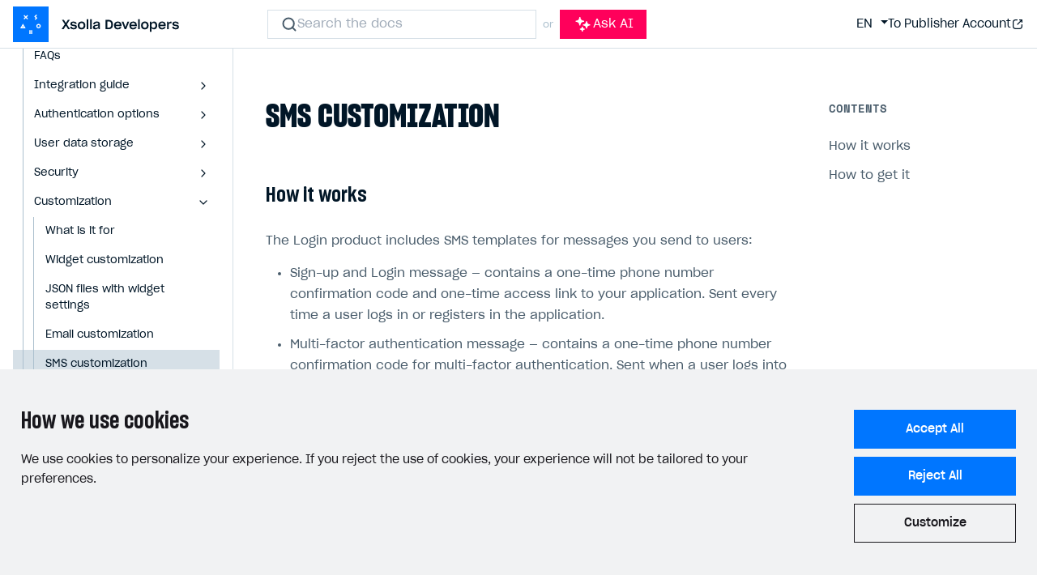

--- FILE ---
content_type: text/html; charset=utf-8
request_url: https://developers.xsolla.com/doc/login/customization/sms-customization/
body_size: 62628
content:
<!doctype html><html lang=en><head><meta charset=utf-8><meta http-equiv=x-ua-compatible content="IE=edge"><link rel=stylesheet href=https://cdn.xsolla.net/developers/v-20251128-v01/static/css/bundle.css><meta name=viewport content="width=device-width,initial-scale=1,shrink-to-fit=no"><meta name=description content="Follow our developer documentation to integrate Xsolla products step-by-step or customize your solution with our APIs."><meta name=keywords content><meta name=robots content="index, follow, noodp"><meta name=google content="notranslate"><meta name=format-detection content="telephone=no"><meta property="og:image" content="https://cdn.xsolla.net/developers/v-20251128-v01/images/baseof/xsolla-developers-og.png"><meta property="og:image:secure_url" content="https://cdn.xsolla.net/developers/v-20251128-v01/images/baseof/xsolla-developers-og.png"><title>Xsolla Documentation - SMS customization</title><link rel="shortcut icon" type=image/x-icon href=https://cdn.xsolla.net/developers/v-20251128-v01/images/baseof/favicon.png><link rel=icon type=image/x-icon href=https://cdn.xsolla.net/developers/v-20251128-v01/images/baseof/favicon.png><script id=MathJax-script async src=https://cdn.jsdelivr.net/npm/mathjax@3/es5/tex-chtml.js></script>
<script>MathJax={tex:{displayMath:[["\\[","\\]"],["$$","$$"]]}}</script><script type=text/javascript>window.NREUM||(NREUM={}),NREUM.init={privacy:{cookies_enabled:!0}},window.NREUM||(NREUM={}),__nr_require=function(e,t,n){function s(n){if(!t[n]){var o=t[n]={exports:{}};e[n][0].call(o.exports,function(t){var o=e[n][1][t];return s(o||t)},o,o.exports)}return t[n].exports}if("function"==typeof __nr_require)return __nr_require;for(var o=0;o<n.length;o++)s(n[o]);return s}({1:[function(e){function o(e){try{s.console&&console.log(e)}catch{}}var i,a=e("ee"),r=e(24),s={};try{i=localStorage.getItem("__nr_flags").split(","),console&&"function"==typeof console.log&&(s.console=!0,i.indexOf("dev")!==-1&&(s.dev=!0),i.indexOf("nr_dev")!==-1&&(s.nrDev=!0))}catch{}s.nrDev&&a.on("internal-error",function(e){o(e.stack)}),s.dev&&a.on("fn-err",function(e,t,n){o(n.stack)}),s.dev&&(o("NR AGENT IN DEVELOPMENT MODE"),o("flags: "+r(s,function(e){return e}).join(", ")))},{}],2:[function(e){function u(e,t,n,i,a){try{o?o-=1:c(a||new h(e,t,n),!0)}catch(e){try{r("ierr",[e,s.now(),!0])}catch{}}return"function"==typeof l&&l.apply(this,m(arguments))}function h(e,t,n){this.message=e||"Uncaught error with no additional information",this.sourceURL=t,this.line=n}function c(e,t){var n=t?null:s.now();r("err",[e,n])}var r=e("handle"),m=e(25),i=e("ee"),s=e("loader"),f=e("gos"),l=window.onerror,a=!1,d="nr@seenError",o=0;s.features.err=!0,e(1),window.onerror=u;try{throw new Error}catch(t){"stack"in t&&(e(9),e(8),"addEventListener"in window&&e(5),s.xhrWrappable&&e(10),a=!0)}i.on("fn-start",function(){a&&(o+=1)}),i.on("fn-err",function(e,t,n){a&&!n[d]&&(f(n,d,function(){return!0}),this.thrown=!0,c(n))}),i.on("fn-end",function(){a&&!this.thrown&&o>0&&(o-=1)}),i.on("internal-error",function(e){r("ierr",[e,s.now(),!0])})},{}],3:[function(e){e("loader").features.ins=!0},{}],4:[function(e){function l(){}if(window.performance&&window.performance.timing&&window.performance.getEntriesByType){var c,a=e("ee"),o=e("handle"),y=e(9),h=e(8),d="learResourceTimings",i="addEventListener",j="resourcetimingbufferfull",g="bstResource",p="resource",m="-start",f="-end",r="fn"+m,u="fn"+f,v="bstTimer",b="pushState",s=e("loader");s.features.stn=!0,e(7),"addEventListener"in window&&e(5),c=NREUM.o.EV,a.on(r,function(e){var n=e[0];n instanceof c&&(this.bstStart=s.now())}),a.on(u,function(e,t){var n=e[0];n instanceof c&&o("bst",[n,t,this.bstStart,s.now()])}),y.on(r,function(e,t,n){this.bstStart=s.now(),this.bstType=n}),y.on(u,function(e,t){o(v,[t,this.bstStart,s.now(),this.bstType])}),h.on(r,function(){this.bstStart=s.now()}),h.on(u,function(e,t){o(v,[t,this.bstStart,s.now(),"requestAnimationFrame"])}),a.on(b+m,function(){this.time=s.now(),this.startPath=location.pathname+location.hash}),a.on(b+f,function(){o("bstHist",[location.pathname+location.hash,this.startPath,this.time])}),i in window.performance&&(window.performance["c"+d]?window.performance[i](j,function(){o(g,[window.performance.getEntriesByType(p)]),window.performance["c"+d]()},!1):window.performance[i]("webkit"+j,function(){o(g,[window.performance.getEntriesByType(p)]),window.performance["webkitC"+d]()},!1)),document[i]("scroll",l,{passive:!0}),document[i]("keypress",l,!1),document[i]("click",l,!1)}},{}],5:[function(e,t){function i(e){for(var t=e;t&&!t.hasOwnProperty(o);)t=Object.getPrototypeOf(t);t&&a(t)}function a(e){c.inPlace(e,[o,l],"-",d)}function d(e){return e[1]}var s=e("ee").get("events"),c=e("wrap-function")(s,!0),u=e("gos"),r=XMLHttpRequest,o="addEventListener",l="removeEventListener";t.exports=s,"getPrototypeOf"in Object?(i(document),i(window),i(r.prototype)):r.prototype.hasOwnProperty(o)&&(a(window),a(r.prototype)),s.on(o+"-start",function(e){var n=e[1],s=u(n,"nr@wrapped",function(){function t(){if("function"==typeof n.handleEvent)return n.handleEvent.apply(n,arguments)}var e={object:t,function:n}[typeof n];return e?c(e,"fn-",null,e.name||"anonymous"):n});this.wrapped=e[1]=s}),s.on(l+"-start",function(e){e[1]=this.wrapped||e[1]})},{}],6:[function(e,t){function r(e,t,n){var o=e[t];"function"==typeof o&&(e[t]=function(){var e,r,i=p(arguments),t={};return s.emit(n+"before-start",[i],t),t[a]&&t[a].dt&&(r=t[a].dt),e=o.apply(this,i),s.emit(n+"start",[i,r],e),e.then(function(t){return s.emit(n+"end",[null,t],e),t},function(t){throw s.emit(n+"end",[t],e),t})})}var s=e("ee").get("fetch"),p=e(25),m=e(24);t.exports=s;var i=window,o="fetch-",l=o+"body-",h=["arrayBuffer","blob","json","text","formData"],d=i.Request,c=i.Response,f=i.fetch,u="prototype",a="nr@context";d&&c&&f&&(m(h,function(e,t){r(d[u],t,l),r(c[u],t,l)}),r(i,"fetch",o),s.on(o+"end",function(e,t){var i,n=this;t?(i=t.headers.get("content-length"),null!==i&&(n.rxSize=i),s.emit(o+"done",[null,t],n)):s.emit(o+"done",[e],n)}))},{}],7:[function(e,t){var s,o,i=e("ee").get("history"),a=e("wrap-function")(i);t.exports=i,s=window.history&&window.history.constructor&&window.history.constructor.prototype,o=window.history,s&&s.pushState&&s.replaceState&&(o=s),a.inPlace(o,["pushState","replaceState"],"-")},{}],8:[function(e,t){var o=e("ee").get("raf"),i=e("wrap-function")(o),s="equestAnimationFrame";t.exports=o,i.inPlace(window,["r"+s,"mozR"+s,"webkitR"+s,"msR"+s],"raf-"),o.on("raf-start",function(e){e[0]=i(e[0],"fn-")})},{}],9:[function(e,t){function d(e,t,n){e[0]=s(e[0],"fn-",null,n)}function u(e,t,n){this.method=n,this.timerDuration=isNaN(e[1])?0:+e[1],e[0]=s(e[0],"fn-",this,n)}var o=e("ee").get("timer"),s=e("wrap-function")(o),i="setTimeout",a="setInterval",c="clearTimeout",l="-start",r="-";t.exports=o,s.inPlace(window,[i,"setImmediate"],i+r),s.inPlace(window,[a],a+r),s.inPlace(window,[c,"clearImmediate"],c+r),o.on(a+l,d),o.on(i+l,u)},{}],10:[function(e,t){function d(e,t){l.inPlace(t,["onreadystatechange"],"fn-",u)}function O(){var e=this,t=s.context(e);e.readyState>3&&!t.resolved&&(t.resolved=!0,s.emit("xhr-resolved",[],e)),l.inPlace(e,_,"fn-",u)}function w(e){o.push(e),m&&(g?g.then(a):p?p(a):(i=-i,v.data=i))}function a(){for(var e=0;e<o.length;e++)d([],o[e]);o.length&&(o=[])}function u(e,t){return t}function y(e,t){for(var n in e)t[n]=e[n];return t}e(5);var i,c,g,v,b=e("ee"),s=b.get("xhr"),l=e("wrap-function")(s),r=NREUM.o,h=r.XHR,m=r.MO,f=r.PR,p=r.SI,j="readystatechange",_=["onload","onerror","onabort","onloadstart","onloadend","onprogress","ontimeout"],o=[];t.exports=s,c=window.XMLHttpRequest=function(e){var t=new h(e);try{s.emit("new-xhr",[t],t),t.addEventListener(j,O,!1)}catch(e){try{s.emit("internal-error",[e])}catch{}}return t},y(h,c),c.prototype=h.prototype,l.inPlace(c.prototype,["open","send"],"-xhr-",u),s.on("send-xhr-start",function(e,t){d(e,t),w(t)}),s.on("open-xhr-start",d),m?(g=f&&f.resolve(),!p&&!f&&(i=1,v=document.createTextNode(i),new m(a).observe(v,{characterData:!0}))):b.on("fn-end",function(e){e[0]&&e[0].type===j||a()})},{}],11:[function(e,t){function a(e){if(!o(e))return null;if(t=window.NREUM,!t.loader_config)return null;var d=(t.loader_config.accountID||"").toString()||null,f=(t.loader_config.agentID||"").toString()||null,v=(t.loader_config.trustKey||"").toString()||null;if(!d||!f)return null;var t,n=i.generateSpanId(),p=i.generateTraceId(),g=Date.now(),a={spanId:n,traceId:p,timestamp:g};return(e.sameOrigin||s(e)&&m())&&(a.traceContextParentHeader=r(n,p),a.traceContextStateHeader=c(n,g,d,f,v)),(e.sameOrigin&&!u()||!e.sameOrigin&&s(e)&&h())&&(a.newrelicHeader=l(n,p,g,d,f,v)),a}function r(e,t){return"00-"+t+"-"+e+"-01"}function c(e,t,n,s,o){var i=0,a="",r=1,c="",l="";return o+"@nr="+i+"-"+r+"-"+n+"-"+s+"-"+e+"-"+a+"-"+c+"-"+l+"-"+t}function l(e,t,n,s,o,i){var a,r="btoa"in window&&"function"==typeof window.btoa;return r?(a={v:[0,1],d:{ty:"Browser",ac:s,ap:o,id:e,tr:t,ti:n}},i&&s!==i&&(a.d.tk=i),btoa(JSON.stringify(a))):null}function o(e){return d()&&s(e)}function s(e){var n,s,o=!1,t={};if("init"in NREUM&&"distributed_tracing"in NREUM.init&&(t=NREUM.init.distributed_tracing),e.sameOrigin)o=!0;else if(t.allowed_origins instanceof Array)for(n=0;n<t.allowed_origins.length;n++)if(s=f(t.allowed_origins[n]),e.hostname===s.hostname&&e.protocol===s.protocol&&e.port===s.port){o=!0;break}return o}function d(){return"init"in NREUM&&"distributed_tracing"in NREUM.init&&!!NREUM.init.distributed_tracing.enabled}function u(){return"init"in NREUM&&"distributed_tracing"in NREUM.init&&!!NREUM.init.distributed_tracing.exclude_newrelic_header}function h(){return"init"in NREUM&&"distributed_tracing"in NREUM.init&&NREUM.init.distributed_tracing.cors_use_newrelic_header!==!1}function m(){return"init"in NREUM&&"distributed_tracing"in NREUM.init&&!!NREUM.init.distributed_tracing.cors_use_tracecontext_headers}var i=e(21),f=e(13);t.exports={generateTracePayload:a,shouldGenerateTrace:o}},{}],12:[function(e){function m(e){var n,t=this.params,i=this.metrics;if(!this.ended){this.ended=!0;for(n=0;n<d;n++)e.removeEventListener(r[n],this.listener,!1);t.aborted||(i.duration=o.now()-this.startTime,this.loadCaptureCalled||4!==e.readyState?null==t.status&&(t.status=0):h(this,e),i.cbTime=this.cbTime,s.emit("xhr-done",[e],e),f("xhr",[t,i,this.startTime]))}}function v(e,t){var n=c(t),s=e.params;s.host=n.hostname+":"+n.port,s.pathname=n.pathname,e.parsedOrigin=c(t),e.sameOrigin=e.parsedOrigin.sameOrigin}function h(e,t){e.params.status=t.status;var n,s=g(t,e.lastSize);(s&&(e.metrics.rxSize=s),e.sameOrigin)&&(n=t.getResponseHeader("X-NewRelic-App-Data"),n&&(e.params.cat=n.split(", ").pop())),e.loadCaptureCalled=!0}if(o=e("loader"),o.xhrWrappable){var o,f=e("handle"),c=e(13),l=e(11).generateTracePayload,s=e("ee"),r=["load","error","abort","timeout"],d=r.length,u=e("id"),a=e(17),p=e(16),g=e(14),i=window.XMLHttpRequest;o.features.xhr=!0,e(10),e(6),s.on("new-xhr",function(e){var t=this;t.totalCbs=0,t.called=0,t.cbTime=0,t.end=m,t.ended=!1,t.xhrGuids={},t.lastSize=null,t.loadCaptureCalled=!1,e.addEventListener("load",function(){h(t,e)},!1),a&&(a>34||a<10)||window.opera||e.addEventListener("progress",function(e){t.lastSize=e.loaded},!1)}),s.on("open-xhr-start",function(e){this.params={method:e[0]},v(this,e[1]),this.metrics={}}),s.on("open-xhr-end",function(e,t){"loader_config"in NREUM&&"xpid"in NREUM.loader_config&&this.sameOrigin&&t.setRequestHeader("X-NewRelic-ID",NREUM.loader_config.xpid);var s,n=l(this.parsedOrigin);n&&(s=!1,n.newrelicHeader&&(t.setRequestHeader("newrelic",n.newrelicHeader),s=!0),n.traceContextParentHeader&&(t.setRequestHeader("traceparent",n.traceContextParentHeader),n.traceContextStateHeader&&t.setRequestHeader("tracestate",n.traceContextStateHeader),s=!0),s&&(this.dt=n))}),s.on("send-xhr-start",function(e,t){var i,a,c=this.metrics,l=e[0],n=this;c&&l&&(a=p(l),a&&(c.txSize=a)),this.startTime=o.now(),this.listener=function(e){try{"abort"!==e.type||n.loadCaptureCalled||(n.params.aborted=!0),("load"!==e.type||n.called===n.totalCbs&&(n.onloadCalled||"function"!=typeof t.onload))&&n.end(t)}catch(e){try{s.emit("internal-error",[e])}catch{}}};for(i=0;i<d;i++)t.addEventListener(r[i],this.listener,!1)}),s.on("xhr-cb-time",function(e,t,n){this.cbTime+=e,t?this.onloadCalled=!0:this.called+=1,this.called!==this.totalCbs||!this.onloadCalled&&"function"==typeof n.onload||this.end(n)}),s.on("xhr-load-added",function(e,t){var n=""+u(e)+!!t;this.xhrGuids&&!this.xhrGuids[n]&&(this.xhrGuids[n]=!0,this.totalCbs+=1)}),s.on("xhr-load-removed",function(e,t){var n=""+u(e)+!!t;this.xhrGuids&&this.xhrGuids[n]&&(delete this.xhrGuids[n],this.totalCbs-=1)}),s.on("addEventListener-end",function(e,t){t instanceof i&&"load"===e[0]&&s.emit("xhr-load-added",[e[1],e[2]],t)}),s.on("removeEventListener-end",function(e,t){t instanceof i&&"load"===e[0]&&s.emit("xhr-load-removed",[e[1],e[2]],t)}),s.on("fn-start",function(e,t,n){t instanceof i&&("onload"===n&&(this.onload=!0),("load"===(e[0]&&e[0].type)||this.onload)&&(this.xhrCbStart=o.now()))}),s.on("fn-end",function(e,t){this.xhrCbStart&&s.emit("xhr-cb-time",[o.now()-this.xhrCbStart,this.onload,t],t)}),s.on("fetch-before-start",function(e){function i(e,t){var n=!1;return t.newrelicHeader&&(e.set("newrelic",t.newrelicHeader),n=!0),t.traceContextParentHeader&&(e.set("traceparent",t.traceContextParentHeader),t.traceContextStateHeader&&e.set("tracestate",t.traceContextStateHeader),n=!0),n}var t,n,s,a,o=e[1]||{};if("string"==typeof e[0]?s=e[0]:e[0]&&e[0].url?s=e[0].url:window.URL&&e[0]&&e[0]instanceof URL&&(s=e[0].href),s&&(this.parsedOrigin=c(s),this.sameOrigin=this.parsedOrigin.sameOrigin),t=l(this.parsedOrigin),t&&(t.newrelicHeader||t.traceContextParentHeader))if("string"==typeof e[0]||window.URL&&e[0]&&e[0]instanceof URL){n={};for(a in o)n[a]=o[a];n.headers=new Headers(o.headers||{}),i(n.headers,t)&&(this.dt=t),e.length>1?e[1]=n:e.push(n)}else e[0]&&e[0].headers&&i(e[0].headers,t)&&(this.dt=t)})}},{}],13:[function(e,t){var s={};t.exports=function(e){if(e in s)return s[e];var o,a,r,n=document.createElement("a"),i=window.location,t={};return n.href=e,t.port=n.port,o=n.href.split("://"),!t.port&&o[1]&&(t.port=o[1].split("/")[0].split("@").pop().split(":")[1]),t.port&&"0"!==t.port||(t.port="https"===o[0]?"443":"80"),t.hostname=n.hostname||i.hostname,t.pathname=n.pathname,t.protocol=o[0],"/"!==t.pathname.charAt(0)&&(t.pathname="/"+t.pathname),a=!n.protocol||":"===n.protocol||n.protocol===i.protocol,r=n.hostname===document.domain&&n.port===i.port,t.sameOrigin=a&&(!n.hostname||r),"/"===t.pathname&&(s[e]=t),t}},{}],14:[function(e,t){function o(e,t){var n=e.responseType;return"json"===n&&null!==t?t:"arraybuffer"===n||"blob"===n||"json"===n?s(e.response):"text"===n||""===n||void 0===n?s(e.responseText):void 0}var s=e(16);t.exports=o},{}],15:[function(e,t){function l(){}function i(e,t,n){return function(){return r(e,[s.now()].concat(m(arguments)),t?null:this,n),t?void 0:this}}var h,r=e("handle"),d=e(24),m=e(25),c=e("ee").get("tracer"),s=e("loader"),o=NREUM;"undefined"==typeof window.newrelic&&(newrelic=o);var f=["setPageViewName","setCustomAttribute","setErrorHandler","finished","addToTrace","inlineHit","addRelease"],a="api-",u=a+"ixn-";d(f,function(e,t){o[t]=i(a+t,!0,"api")}),o.addPageAction=i(a+"addPageAction",!0),o.setCurrentRouteName=i(a+"routeName",!0),t.exports=newrelic,o.interaction=function(){return(new l).get()},h=l.prototype={createTracer:function(e,t){var n={},i=this,o="function"==typeof t;return r(u+"tracer",[s.now(),e,n],i),function(){if(c.emit((o?"":"no-")+"fn-start",[s.now(),i,o],n),o)try{return t.apply(this,arguments)}catch(e){throw c.emit("fn-err",[arguments,this,e],n),e}finally{c.emit("fn-end",[s.now()],n)}}}},d("actionText,setName,setAttribute,save,ignore,onEnd,getContext,end,get".split(","),function(e,t){h[t]=i(u+t)}),newrelic.noticeError=function(e,t){"string"==typeof e&&(e=new Error(e)),r("err",[e,s.now(),!1,t])}},{}],16:[function(e,t){t.exports=function(e){if("string"==typeof e&&e.length)return e.length;if("object"==typeof e){if("undefined"!=typeof ArrayBuffer&&e instanceof ArrayBuffer&&e.byteLength)return e.byteLength;if("undefined"!=typeof Blob&&e instanceof Blob&&e.size)return e.size;if(!("undefined"!=typeof FormData&&e instanceof FormData))try{return JSON.stringify(e).length}catch{return}}}},{}],17:[function(e,t){var s=0,o=navigator.userAgent.match(/Firefox[/\s](\d+\.\d+)/);o&&(s=+o[1]),t.exports=s},{}],18:[function(e,t){function i(){return r.exists&&performance.now?Math.round(performance.now()):(s=Math.max((new Date).getTime(),s))-o}function a(){return s}var s=(new Date).getTime(),o=s,r=e(26);t.exports=i,t.exports.offset=o,t.exports.getLastTimestamp=a},{}],19:[function(e,t){function s(e){return!(!e||!e.protocol||"file:"===e.protocol)}t.exports=s},{}],20:[function(e){function u(e){var n=e.getEntries();n.forEach(function(e){"first-paint"===e.name?o("timing",["fp",Math.floor(e.startTime)]):"first-contentful-paint"===e.name&&o("timing",["fcp",Math.floor(e.startTime)])})}function g(e){var n=e.getEntries();n.length>0&&o("lcp",[n[n.length-1]])}function m(e){e.getEntries().forEach(function(e){e.hadRecentInput||o("cls",[e])})}function h(e){if(e instanceof p&&!i){var t=Math.round(e.timeStamp),n={type:e.type};t<=s.now()?n.fid=s.now()-t:t>s.offset&&t<=Date.now()?(t-=s.offset,n.fid=s.now()-t):t=s.now(),i=!0,o("timing",["fi",t,n])}}function d(e){o("pageHide",[s.now(),e])}if(!("init"in NREUM&&"page_view_timing"in NREUM.init&&"enabled"in NREUM.init.page_view_timing&&NREUM.init.page_view_timing.enabled===!1)){var i,a,r,c,l,o=e("handle"),s=e("loader"),f=e(23),p=NREUM.o.EV;if("PerformanceObserver"in window&&"function"==typeof window.PerformanceObserver){r=new PerformanceObserver(u);try{r.observe({entryTypes:["paint"]})}catch{}a=new PerformanceObserver(g);try{a.observe({entryTypes:["largest-contentful-paint"]})}catch{}c=new PerformanceObserver(m);try{c.observe({type:"layout-shift",buffered:!0})}catch{}}"addEventListener"in document&&(i=!1,l=["click","keydown","mousedown","pointerdown","touchstart"],l.forEach(function(e){document.addEventListener(e,h,!1)})),f(d)}},{}],21:[function(e,t){function o(){function i(){return n?15&n[r++]:16*Math.random()|0}var n=null,r=0,s=window.crypto||window.msCrypto;s&&s.getRandomValues&&(n=s.getRandomValues(new Uint8Array(31)));for(var e,a="xxxxxxxx-xxxx-4xxx-yxxx-xxxxxxxxxxxx",t="",o=0;o<a.length;o++)e=a[o],"x"===e?t+=i().toString(16):"y"===e?(e=3&i()|8,t+=e.toString(16)):t+=e;return t}function i(){return s(16)}function a(){return s(32)}function s(e){function i(){return t?15&t[a++]:16*Math.random()|0}var s,o,t=null,a=0,n=window.crypto||window.msCrypto;n&&n.getRandomValues&&Uint8Array&&(t=n.getRandomValues(new Uint8Array(31)));for(s=[],o=0;o<e;o++)s.push(i().toString(16));return s.join("")}t.exports={generateUuid:o,generateSpanId:i,generateTraceId:a}},{}],22:[function(e,t){function r(e,t){if(!s)return!1;if(e!==s)return!1;if(!t)return!0;if(!o)return!1;for(var a=o.split("."),i=t.split("."),n=0;n<i.length;n++)if(i[n]!==a[n])return!1;return!0}var i,a,s=null,o=null,c=/Version\/(\S+)\s+Safari/;navigator.userAgent&&(i=navigator.userAgent,a=i.match(c),a&&i.indexOf("Chrome")===-1&&i.indexOf("Chromium")===-1&&(s="Safari",o=a[1])),t.exports={agent:s,version:o,match:r}},{}],23:[function(e,t){function a(e){function t(){e(o&&document[o]?document[o]:document[i]?"hidden":"visible")}"addEventListener"in document&&s&&document.addEventListener(s,t,!1)}t.exports=a;var s,o,i;"undefined"!=typeof document.hidden?(i="hidden",s="visibilitychange",o="visibilityState"):"undefined"!=typeof document.msHidden?(i="msHidden",s="msvisibilitychange"):"undefined"!=typeof document.webkitHidden&&(i="webkitHidden",s="webkitvisibilitychange",o="webkitVisibilityState")},{}],24:[function(e,t){function s(e,t){var s=[],n="",i=0;for(n in e)o.call(e,n)&&(s[i]=t(n,e[n]),i+=1);return s}var o=Object.prototype.hasOwnProperty;t.exports=s},{}],25:[function(e,t){function s(e,t,n){t||(t=0),"undefined"==typeof n&&(n=e?e.length:0);for(var s=-1,o=n-t||0,i=Array(o<0?0:o);++s<o;)i[s]=e[t+s];return i}t.exports=s},{}],26:[function(e,t){t.exports={exists:"undefined"!=typeof window.performance&&window.performance.timing&&"undefined"!=typeof window.performance.timing.navigationStart}},{}],ee:[function(e,t){function a(){}function r(e){function u(e){return e&&e instanceof a?e:e?l(e,c,i):i()}function f(n,i,a,r,c){if(c!==!1&&(c=!0),!o.aborted||r){e&&c&&e(n,i,a);for(var h,l=u(a),m=t(n),f=m.length,d=0;d<f;d++)m[d].apply(l,i);return h=s[g[n]],h&&h.push([v,n,i,l]),l}}function p(e,s){n[e]=t(e).concat(s)}function b(e,t){var s,o=n[e];if(o)for(s=0;s<o.length;s++)o[s]===t&&o.splice(s,1)}function t(e){return n[e]||[]}function j(e){return d[e]=d[e]||r(f)}function y(e,t){m(e,function(e,n){t=t||"feature",g[n]=t,t in s||(s[t]=[])})}var n={},g={},v={on:p,addEventListener:p,removeEventListener:b,emit:f,get:j,listeners:t,context:u,buffer:y,abort:h,aborted:!1};return v}function u(e){return l(e,c,i)}function i(){return new a}function h(){(s.api||s.feature)&&(o.aborted=!0,s=o.backlog={})}var c="nr@context",l=e("gos"),m=e(24),s={},d={},o=t.exports=r();t.exports.getOrSetContext=u,o.backlog=s},{}],gos:[function(e,t){function s(e,t,n){if(o.call(e,t))return e[t];var s=n();if(Object.defineProperty&&Object.keys)try{return Object.defineProperty(e,t,{value:s,writable:!0,enumerable:!1}),s}catch{}return e[t]=s,s}var o=Object.prototype.hasOwnProperty;t.exports=s},{}],handle:[function(e,t){function o(e,t,n,o){s.buffer([e],o),s.emit(e,t,n)}var s=e("ee").get("handle");t.exports=o,o.ee=s},{}],id:[function(e,t){function s(e){var t=typeof e;return!e||"object"!==t&&"function"!==t?-1:e===window?0:a(e,i,function(){return o++})}var o=1,i="nr@id",a=e("gos");t.exports=s},{}],loader:[function(e,t){function d(){if(!f++){var n,s,e=l.info=NREUM.info,t=o.getElementsByTagName("script")[0];if(setTimeout(u.abort,3e4),!(e&&e.licenseKey&&e.applicationID&&t))return u.abort();g(j,function(t,n){e[t]||(e[t]=n)}),n=i(),r("mark",["onload",n+l.offset],null,"api"),r("timing",["load",n]),s=o.createElement("script"),s.src="https://"+e.agent,t.parentNode.insertBefore(s,t)}}function w(){"complete"===o.readyState&&m()}function m(){r("mark",["domContent",i()+l.offset],null,"api")}var f,i=e(18),r=e("handle"),g=e(24),u=e("ee"),_=e(22),v=e(19),s=window,o=s.document,c="addEventListener",p="attachEvent",a=s.XMLHttpRequest,h=a&&a.prototype;if(v(s.location)){NREUM.o={ST:setTimeout,SI:s.setImmediate,CT:clearTimeout,XHR:a,REQ:s.Request,EV:s.Event,PR:s.Promise,MO:s.MutationObserver};var b=""+location,j={beacon:"bam.nr-data.net",errorBeacon:"bam.nr-data.net",agent:"js-agent.newrelic.com/nr-1208.min.js"},y=a&&h&&h[c]&&!/CriOS/.test(navigator.userAgent),l=t.exports={offset:i.getLastTimestamp(),now:i,origin:b,features:{},xhrWrappable:y,userAgent:_};e(15),e(20),o[c]?(o[c]("DOMContentLoaded",m,!1),s[c]("load",d,!1)):(o[p]("onreadystatechange",w),s[p]("onload",d)),r("mark",["firstbyte",i.getLastTimestamp()],null,"api"),f=0}},{}],"wrap-function":[function(e,t){function d(e,t){function n(t,n,o,a,d){function u(){var s,r,c,u;try{r=this,s=m(arguments),c="function"==typeof o?o(s,r):o||{}}catch(t){i([t,"",[s,r,a],c],e)}l(n+"start",[s,r,a],c,d);try{return u=t.apply(r,s)}catch(e){throw l(n+"err",[s,r,e],c,d),e}finally{l(n+"end",[s,r,u],c,d)}}return c(t)?t:(n||(n=""),u[s]=t,r(t,u,e),u)}function d(e,t,s,o,i){s||(s="");var a,r,l,d="-"===s.charAt(0);for(r=0;r<t.length;r++)a=t[r],l=e[a],c(l)||(e[a]=n(l,d?a+s:s,o,a,i))}function l(n,s,a,r){if(!o||t){var c=o;o=!0;try{e.emit(n,s,a,t,r)}catch(t){i([t,n,s,a],e)}o=c}}return e||(e=a),n.inPlace=d,n.flag=s,n}function i(e,t){t||(t=a);try{t.emit("internal-error",e)}catch{}}function r(e,t,n){if(Object.defineProperty&&Object.keys)try{var s,o=Object.keys(e);return o.forEach(function(n){Object.defineProperty(t,n,{get:function(){return e[n]},set:function(t){return e[n]=t,t}})}),t}catch(e){i([e],n)}for(s in e)f.call(e,s)&&(t[s]=e[s]);return t}function c(e){return!(e&&e instanceof Function&&e.apply&&!e[s])}function l(e,t){var n=t(e);return n[s]=e,r(e,n,a),n}function u(e,t,n){var s=e[t];e[t]=l(s,n)}function h(){for(var t=arguments.length,n=new Array(t),e=0;e<t;++e)n[e]=arguments[e];return n}var a=e("ee"),m=e(25),s="nr@original",f=Object.prototype.hasOwnProperty,o=!1;t.exports=d,t.exports.wrapFunction=l,t.exports.wrapInPlace=u,t.exports.argsToArray=h},{}]},{},["loader",2,12,4,3]),NREUM.loader_config={accountID:"110252",trustKey:"110252",agentID:"29885000",licenseKey:"008a2beb0f",applicationID:"29885000"},NREUM.info={beacon:"bam-cell.nr-data.net",errorBeacon:"bam-cell.nr-data.net",licenseKey:"008a2beb0f",applicationID:"29885000",sa:1}</script><link rel=alternate hreflang=x-default href=https://developers.xsolla.com/doc/login/customization/sms-customization/><link rel=alternate hreflang=de href=https://developers.xsolla.com/de/doc/login/customization/sms-customization/><link rel=alternate hreflang=ru href=https://developers.xsolla.com/ru/doc/login/customization/sms-customization/><link rel=alternate hreflang=ko href=https://developers.xsolla.com/ko/doc/login/customization/sms-customization/><link rel=alternate hreflang=zh href=https://developers.xsolla.com/zh/doc/login/customization/sms-customization/><link rel=alternate hreflang=ja href=https://developers.xsolla.com/ja/doc/login/customization/sms-customization/><link rel=alternate hreflang=es href=https://developers.xsolla.com/es/doc/login/customization/sms-customization/><link rel=alternate hreflang=pt href=https://developers.xsolla.com/pt/doc/login/customization/sms-customization/><link rel=alternate hreflang=fr href=https://developers.xsolla.com/fr/doc/login/customization/sms-customization/><script>(()=>{const e=e=>{const t=`${e}=`,s=decodeURIComponent(document.cookie),n=s.split(";");for(let s=0;s<n.length;s++){let e=n[s];if(e=e.trimStart(),e.startsWith(t))return e.substring(t.length)}return""};window.kapaSettings={user:{uniqueClientId:e("xsollauid")}}})()</script><script async src=https://widget.kapa.ai/kapa-widget.bundle.js data-project-name=Xsolla data-website-id=b94ede42-2037-464a-b739-92f0f1006f50 data-project-color=#0071FA data-project-logo=https://cdn.xsolla.net/developers/v-20251128-v01/images/baseof/robot-icon-white.png data-modal-image=https://cdn.xsolla.net/developers/v-20251128-v01/images/baseof/robot-icon-blue.png data-button-hide=true data-modal-override-open-selector-ask-ai="#ask-ai-button-desktop, #ask-ai-button-mobile" data-user-analytics-cookie-enabled=false data-search-mode-enabled=true data-search-keyboard-nav-enabled=true data-modal-open-on-command-k=true data-modal-override-open-selector-search="#search-toggle-desktop, #search-toggle-mobile, .search__input" data-search-show-ask-ai-cta=true data-language=en></script>
<script>const customTextByLanguage={en:{modalTitle:"Xsolla AI",modalExampleQuestions:"How to integrate Web Shop?,Where can I find the project ID?",modalDisclaimer:"Answers are AI-generated and may contain errors. For security, avoid sharing personal information or API keys."},ru:{modalTitle:"Xsolla AI",modalExampleQuestions:"Как интегрировать Web Shop?,Где найти ID проекта?",modalDisclaimer:"Ответы сгенерированы ИИ и могут содержать ошибки. В целях безопасности избегайте передачи личной информации или API-ключей."},de:{modalTitle:"Xsolla AI",modalExampleQuestions:"Wie integriere ich einen Webshop?,Wo kann ich eine Projekt-ID finden?",modalDisclaimer:"Antworten werden von KI generiert und können Fehler enthalten. Geben Sie aus Sicherheitsgründen keine persönlichen Informationen oder API-Schlüssel weiter."},fr:{modalTitle:"Xsolla AI",modalExampleQuestions:"Comment intégrer Web Shop ?,Où puis-je trouver l'ID du projet ?",modalDisclaimer:"Les réponses sont générées par l'IA et peuvent contenir des erreurs. Pour des raisons de sécurité, évitez de partager des informations personnelles ou des clés API."},es:{modalTitle:"Xsolla AI",modalExampleQuestions:"¿Cómo integrar Web Shop?,¿Dónde encontrar el ID del proyecto?",modalDisclaimer:"Las respuestas son generadas por IA y pueden contener errores. Por seguridad, evita compartir información personal o claves API."},ja:{modalTitle:"Xsolla AI",modalExampleQuestions:"ウェブショップの統合方法は？,プロジェクトIDはどこにありますか？",modalDisclaimer:"回答はAIによって生成されており、誤りが含まれる可能性があります。セキュリティのため、個人情報やAPIキーを共有しないでください。"},ko:{modalTitle:"Xsolla AI",modalExampleQuestions:"웹샵을 통합하려면 어떻게 해야 하나요?,프로젝트 ID는 어디에서 찾을 수 있나요?",modalDisclaimer:"답변은 AI가 생성하며 오류가 포함될 수 있습니다. 보안을 위해 개인 정보나 API 키를 공유하지 마세요."},zh:{modalTitle:"Xsolla AI",modalExampleQuestions:"怎样集成网页商城？,在哪里可以找到项目ID？",modalDisclaimer:"答案由AI生成，可能包含错误。为确保安全，请避免分享个人信息或API密钥。"},pt:{modalTitle:"Xsolla AI",modalExampleQuestions:"Como integrar a Web Shop?,Onde posso encontrar o ID do projeto?",modalDisclaimer:"As respostas são geradas por IA e podem conter erros. Para segurança, evite compartilhar informações pessoais ou chaves de API."}},currentLang="en",customText=customTextByLanguage[currentLang]||customTextByLanguage.en,widgetScript=document.querySelector('script[data-project-name="Xsolla"]');widgetScript&&(widgetScript.setAttribute("data-modal-title",customText.modalTitle),widgetScript.setAttribute("data-modal-example-questions",customText.modalExampleQuestions),widgetScript.setAttribute("data-modal-disclaimer",customText.modalDisclaimer))</script><script src="https://www.google.com/recaptcha/api.js?render=6Ldx7O8qAAAAAIdftRuWwGaJgir2YzGEmM0BJQPS"></script></head><body data-spy=scroll data-target=#guide-menu data-offset=1 class=en lang=en><div class="ie-fixed-block hidden"><div class=op-content><div class=pnf-box><div class=c-pnf-box><div class=c-pnf-text-block><div class="s-title-gc-box ff-ers"><div class=item-s-title><span>Bad browser</span></div><div class=line-s-t></div></div><h1 class="pnf-g-title bad-browser"><span>Your browser is not supported. Please try a different browser</span></h1></div><div class=c-pnf-img-block><img src="data:image/svg+xml,%3Csvg%20width=%22226%22%20height=%22236%22%20xmlns=%22http://www.w3.org/2000/svg%22%3E%3Cpath%20d=%22M212.303%2053V13.5H13.5V53h198.803zm0%2013H13.5v83.451c0%204.042%201.708%2010.25%204.812%2016.267%203.768%207.304%209.18%2013.706%2015.932%2018.306%2017.55%2011.956%2042.505%2011.237%2075.51-7.038%2045.704-25.307%2080.629-18.186%20102.55%2020.19V66zM.5%207A6.5%206.5%200%200%201%207%20.5h211.803a6.5%206.5%200%200%201%206.5%206.5v222.451c0%207.467-10.53%209.042-12.715%201.903-17.214-56.236-48.037-69.85-96.538-42.995-37.014%2020.495-67.172%2021.364-89.125%206.41C10.737%20183.74.5%20163.895.5%20149.45V7zm35%2033a7.5%207.5%200%201%201%200-15%207.5%207.5%200%200%201%200%2015zm22%200a7.5%207.5%200%201%201%200-15%207.5%207.5%200%200%201%200%2015zm22%200a7.5%207.5%200%201%201%200-15%207.5%207.5%200%200%201%200%2015zm25.5-.5v-13h89.524v13H105z%22%20fill=%22%23FFF%22/%3E%3C/svg%3E" alt="Error 404 image"></div></div></div></div></div><div class="container cc-full"><div class="banner-locale banner-locale--hidden"><div class=banner-locale__container><div class=banner-locale__text></div><button class=banner-locale__close-button>&#10005;</button></div></div><header class=header id=header><a class=header__logo href=/><svg width="206" height="44" viewBox="0 0 206 44" fill="none" xmlns="http://www.w3.org/2000/svg">
  <path d="M44 0H0V44H44V0Z" fill="#0076FF" />
  <path d="M31.5678 22.8956C30.8471 22.8956 30.2402 23.5025 30.2402 24.2232C30.2402 24.9439 30.8092 25.5129 31.5678 25.5129C32.2885 25.5129 32.8574 24.9439 32.8574 24.2232C32.8954 23.5025 32.2885 22.8956 31.5678 22.8956ZM31.5678 26.9543C30.0506 26.9543 28.7988 25.7405 28.7988 24.2232C28.7988 22.706 30.0506 21.4922 31.5678 21.4922C33.085 21.4922 34.2988 22.706 34.2988 24.2232C34.3368 25.7405 33.085 26.9543 31.5678 26.9543Z"
        fill="white" />
  <path d="M21.6826 34.0599H20.2412V29.1289H21.6826V34.0599Z" fill="white" />
  <path d="M23.7695 34.0599H22.3281V29.1289H23.7695V34.0599Z" fill="white" />
  <path d="M28.309 12.3612L29.7125 10.9577L28.6883 9.93359L27.2849 11.337L26.2607 12.3612L28.0814 14.1819L26.678 15.5853L27.7021 16.6095L30.1297 14.1819L28.309 12.3612Z"
        fill="white" />
  <path d="M12.3272 24.0605L13.174 25.5126H11.4792L12.3272 24.0605ZM12.3272 21.2129L8.99512 26.9737H15.6593L12.3272 21.2129Z"
        fill="white" />
  <path d="M18.659 11.489L17.6349 10.4648L15.8901 12.2097L14.1452 10.4648L13.1211 11.489L14.8659 13.2338L13.1211 14.9786L14.1452 16.0028L15.8901 14.2579L17.6349 16.0028L18.659 14.9786L16.9142 13.2338L18.659 11.489Z"
        fill="white" />
  <path d="M68.064 28L65.328 23.648L62.56 28H60.048L64.048 21.936L60.528 16.592H62.928L65.312 20.4L67.744 16.592H70.16L66.528 21.952L70.496 28H68.064ZM74.9239 28.24C73.5159 28.24 72.4492 27.9627 71.7239 27.408C71.0092 26.8427 70.5825 26.0267 70.4439 24.96H72.7159C72.8119 25.504 73.0465 25.8933 73.4199 26.128C73.8039 26.3627 74.3212 26.48 74.9719 26.48C75.6439 26.48 76.1239 26.3733 76.4119 26.16C76.6999 25.9467 76.8439 25.6587 76.8439 25.296C76.8439 25.1573 76.8119 25.0347 76.7479 24.928C76.6945 24.8213 76.6092 24.7307 76.4919 24.656C76.2572 24.5173 75.9479 24.416 75.5639 24.352C75.1905 24.2773 74.7852 24.208 74.3479 24.144C73.9319 24.08 73.5159 24.0053 73.0999 23.92C72.6945 23.824 72.3212 23.6853 71.9799 23.504C71.6385 23.3227 71.3665 23.072 71.1639 22.752C70.9612 22.4213 70.8599 22 70.8599 21.488C70.8599 20.6453 71.1745 19.952 71.8039 19.408C72.4439 18.8533 73.3932 18.576 74.6519 18.576C75.9639 18.576 76.9399 18.8427 77.5799 19.376C78.2305 19.9093 78.6199 20.6347 78.7479 21.552H76.6039C76.5292 21.104 76.3319 20.7787 76.0119 20.576C75.7025 20.3627 75.2439 20.256 74.6359 20.256C73.9852 20.256 73.5372 20.3627 73.2919 20.576C73.0465 20.7787 72.9239 21.04 72.9239 21.36C72.9239 21.4987 72.9505 21.6213 73.0039 21.728C73.0679 21.8347 73.1585 21.9253 73.2759 22C73.5105 22.1387 73.8199 22.2453 74.2039 22.32C74.5879 22.384 74.9985 22.448 75.4359 22.512C75.8519 22.576 76.2625 22.656 76.6679 22.752C77.0839 22.8373 77.4625 22.9707 77.8039 23.152C78.1452 23.3333 78.4172 23.5893 78.6199 23.92C78.8225 24.24 78.9239 24.656 78.9239 25.168C78.9239 26.0533 78.5932 26.7893 77.9319 27.376C77.2812 27.952 76.2785 28.24 74.9239 28.24ZM84.6851 28.24C83.2025 28.24 82.0558 27.84 81.2451 27.04C80.4451 26.2293 80.0451 25.0773 80.0451 23.584V23.344C80.0451 22.832 80.0931 22.3573 80.1891 21.92C80.2958 21.4827 80.4505 21.088 80.6531 20.736C81.0478 20.032 81.5918 19.4987 82.2851 19.136C82.9891 18.7627 83.7891 18.576 84.6851 18.576C85.1438 18.576 85.5705 18.624 85.9651 18.72C86.3705 18.8053 86.7438 18.944 87.0851 19.136C87.7891 19.5093 88.3385 20.0533 88.7331 20.768C89.1278 21.472 89.3251 22.3307 89.3251 23.344V23.584C89.3251 24.0853 89.2771 24.5493 89.1811 24.976C89.0851 25.392 88.9411 25.7707 88.7491 26.112C88.3545 26.8053 87.8105 27.3333 87.1171 27.696C86.4238 28.0587 85.6131 28.24 84.6851 28.24ZM84.6851 26.4C85.4745 26.4 86.0878 26.1547 86.5251 25.664C86.9731 25.1627 87.1971 24.4587 87.1971 23.552V23.344C87.1971 22.4053 86.9678 21.6747 86.5091 21.152C86.0611 20.6293 85.4585 20.368 84.7011 20.368C83.9545 20.368 83.3465 20.624 82.8771 21.136C82.4185 21.6373 82.1891 22.3733 82.1891 23.344V23.552C82.1891 24.4587 82.4078 25.1627 82.8451 25.664C83.2931 26.1547 83.9065 26.4 84.6851 26.4ZM93.0579 28H90.9619V15.68H93.0579V28ZM97.2298 28H95.1338V15.68H97.2298V28ZM102.397 26.624C102.696 26.624 102.973 26.592 103.229 26.528C103.496 26.4533 103.741 26.3467 103.965 26.208C104.413 25.9307 104.755 25.5787 104.989 25.152C105.235 24.7147 105.357 24.2773 105.357 23.84V23.344C105.165 23.4827 104.909 23.6 104.589 23.696C104.28 23.792 103.917 23.872 103.501 23.936C102.947 24.0213 102.525 24.1067 102.237 24.192C101.96 24.2667 101.715 24.3733 101.501 24.512C101.32 24.6293 101.181 24.768 101.085 24.928C101 25.088 100.957 25.2693 100.957 25.472C100.957 25.856 101.075 26.144 101.309 26.336C101.555 26.528 101.917 26.624 102.397 26.624ZM105.661 28L105.437 26.16C105.128 26.7573 104.659 27.2533 104.029 27.648C103.411 28.0427 102.627 28.24 101.677 28.24C100.685 28.24 99.9334 28.016 99.4214 27.568C98.92 27.12 98.6694 26.5227 98.6694 25.776C98.6694 25.264 98.776 24.8213 98.9894 24.448C99.2027 24.064 99.496 23.7547 99.8694 23.52C99.9974 23.4347 100.125 23.36 100.253 23.296C100.392 23.232 100.525 23.1787 100.653 23.136C100.92 23.04 101.24 22.9547 101.613 22.88C101.987 22.8053 102.461 22.7253 103.037 22.64C103.859 22.5333 104.445 22.4053 104.797 22.256C105.16 22.096 105.341 21.8293 105.341 21.456C105.341 21.072 105.197 20.768 104.909 20.544C104.621 20.32 104.12 20.208 103.405 20.208C102.648 20.208 102.088 20.368 101.725 20.688C101.363 21.008 101.165 21.4613 101.133 22.048H98.9734C99.048 21.0027 99.4587 20.1653 100.205 19.536C100.952 18.896 101.981 18.576 103.293 18.576C103.795 18.576 104.243 18.608 104.637 18.672C105.032 18.736 105.379 18.8373 105.677 18.976C106.275 19.232 106.701 19.6 106.957 20.08C107.224 20.56 107.357 21.1307 107.357 21.792V28H105.661ZM114.338 28V16.592H118.338C118.797 16.592 119.234 16.64 119.65 16.736C120.077 16.832 120.482 16.9707 120.866 17.152C121.634 17.536 122.242 18.112 122.69 18.88C123.149 19.648 123.378 20.6293 123.378 21.824V22.784C123.378 23.3707 123.325 23.9093 123.218 24.4C123.112 24.88 122.952 25.312 122.738 25.696C122.301 26.464 121.709 27.04 120.962 27.424C120.216 27.808 119.368 28 118.418 28H114.338ZM118.242 18.4H116.418V26.16H118.322C119.197 26.16 119.906 25.8667 120.45 25.28C120.994 24.6933 121.266 23.7973 121.266 22.592V21.984C121.266 20.7787 120.984 19.8827 120.418 19.296C119.864 18.6987 119.138 18.4 118.242 18.4ZM133.836 25.28C133.569 26.208 133.062 26.9333 132.316 27.456C131.58 27.9787 130.609 28.24 129.404 28.24C127.857 28.24 126.7 27.824 125.932 26.992C125.164 26.1493 124.78 25.0187 124.78 23.6V23.376C124.78 22.8853 124.828 22.432 124.924 22.016C125.02 21.5893 125.164 21.1947 125.356 20.832C125.74 20.1173 126.278 19.5627 126.972 19.168C127.676 18.7733 128.508 18.576 129.468 18.576C130.257 18.576 130.934 18.704 131.5 18.96C132.076 19.216 132.545 19.5627 132.908 20C133.27 20.4373 133.537 20.9333 133.708 21.488C133.878 22.0427 133.964 22.6133 133.964 23.2V24.176H126.86C126.945 24.9227 127.212 25.4987 127.66 25.904C128.118 26.3093 128.726 26.512 129.484 26.512C130.038 26.512 130.486 26.4053 130.828 26.192C131.169 25.9787 131.42 25.6747 131.58 25.28H133.836ZM129.484 20.24C128.758 20.24 128.172 20.4427 127.724 20.848C127.276 21.2427 126.993 21.8027 126.876 22.528H131.868C131.793 21.824 131.558 21.2693 131.164 20.864C130.78 20.448 130.22 20.24 129.484 20.24ZM139.725 28H137.853L134.237 18.8H136.429L138.813 25.392L141.293 18.8H143.501L139.725 28ZM152.773 25.28C152.506 26.208 152 26.9333 151.253 27.456C150.517 27.9787 149.546 28.24 148.341 28.24C146.794 28.24 145.637 27.824 144.869 26.992C144.101 26.1493 143.717 25.0187 143.717 23.6V23.376C143.717 22.8853 143.765 22.432 143.861 22.016C143.957 21.5893 144.101 21.1947 144.293 20.832C144.677 20.1173 145.216 19.5627 145.909 19.168C146.613 18.7733 147.445 18.576 148.405 18.576C149.194 18.576 149.872 18.704 150.437 18.96C151.013 19.216 151.482 19.5627 151.845 20C152.208 20.4373 152.474 20.9333 152.645 21.488C152.816 22.0427 152.901 22.6133 152.901 23.2V24.176H145.797C145.882 24.9227 146.149 25.4987 146.597 25.904C147.056 26.3093 147.664 26.512 148.421 26.512C148.976 26.512 149.424 26.4053 149.765 26.192C150.106 25.9787 150.357 25.6747 150.517 25.28H152.773ZM148.421 20.24C147.696 20.24 147.109 20.4427 146.661 20.848C146.213 21.2427 145.93 21.8027 145.813 22.528H150.805C150.73 21.824 150.496 21.2693 150.101 20.864C149.717 20.448 149.157 20.24 148.421 20.24ZM156.589 28H154.493V15.68H156.589V28ZM162.763 28.24C161.281 28.24 160.134 27.84 159.323 27.04C158.523 26.2293 158.123 25.0773 158.123 23.584V23.344C158.123 22.832 158.171 22.3573 158.267 21.92C158.374 21.4827 158.529 21.088 158.731 20.736C159.126 20.032 159.67 19.4987 160.363 19.136C161.067 18.7627 161.867 18.576 162.763 18.576C163.222 18.576 163.649 18.624 164.043 18.72C164.449 18.8053 164.822 18.944 165.163 19.136C165.867 19.5093 166.417 20.0533 166.811 20.768C167.206 21.472 167.403 22.3307 167.403 23.344V23.584C167.403 24.0853 167.355 24.5493 167.259 24.976C167.163 25.392 167.019 25.7707 166.827 26.112C166.433 26.8053 165.889 27.3333 165.195 27.696C164.502 28.0587 163.691 28.24 162.763 28.24ZM162.763 26.4C163.553 26.4 164.166 26.1547 164.603 25.664C165.051 25.1627 165.275 24.4587 165.275 23.552V23.344C165.275 22.4053 165.046 21.6747 164.587 21.152C164.139 20.6293 163.537 20.368 162.779 20.368C162.033 20.368 161.425 20.624 160.955 21.136C160.497 21.6373 160.267 22.3733 160.267 23.344V23.552C160.267 24.4587 160.486 25.1627 160.923 25.664C161.371 26.1547 161.985 26.4 162.763 26.4ZM173.426 26.416C174.204 26.416 174.812 26.1707 175.25 25.68C175.687 25.1787 175.906 24.4747 175.906 23.568V23.376C175.906 22.3947 175.676 21.648 175.218 21.136C174.77 20.624 174.188 20.368 173.474 20.368C172.716 20.368 172.108 20.64 171.65 21.184C171.191 21.7173 170.962 22.4373 170.962 23.344V23.504C170.962 24.3893 171.18 25.0987 171.618 25.632C172.066 26.1547 172.668 26.416 173.426 26.416ZM174.082 28.192C173.324 28.192 172.69 28.032 172.178 27.712C171.666 27.3813 171.276 26.9387 171.01 26.384V31.168H168.978V18.8H170.722L170.946 20.672C171.191 20.0427 171.58 19.536 172.114 19.152C172.647 18.768 173.314 18.576 174.114 18.576C175.308 18.576 176.258 18.992 176.962 19.824C177.676 20.6453 178.034 21.8293 178.034 23.376V23.6C178.034 24.1013 177.991 24.5653 177.906 24.992C177.82 25.408 177.692 25.7867 177.522 26.128C177.191 26.8107 176.727 27.328 176.13 27.68C175.532 28.0213 174.85 28.192 174.082 28.192ZM188.461 25.28C188.194 26.208 187.687 26.9333 186.941 27.456C186.205 27.9787 185.234 28.24 184.029 28.24C182.482 28.24 181.325 27.824 180.557 26.992C179.789 26.1493 179.405 25.0187 179.405 23.6V23.376C179.405 22.8853 179.453 22.432 179.549 22.016C179.645 21.5893 179.789 21.1947 179.981 20.832C180.365 20.1173 180.903 19.5627 181.597 19.168C182.301 18.7733 183.133 18.576 184.093 18.576C184.882 18.576 185.559 18.704 186.125 18.96C186.701 19.216 187.17 19.5627 187.533 20C187.895 20.4373 188.162 20.9333 188.333 21.488C188.503 22.0427 188.589 22.6133 188.589 23.2V24.176H181.485C181.57 24.9227 181.837 25.4987 182.285 25.904C182.743 26.3093 183.351 26.512 184.109 26.512C184.663 26.512 185.111 26.4053 185.453 26.192C185.794 25.9787 186.045 25.6747 186.205 25.28H188.461ZM184.109 20.24C183.383 20.24 182.797 20.4427 182.349 20.848C181.901 21.2427 181.618 21.8027 181.501 22.528H186.493C186.418 21.824 186.183 21.2693 185.789 20.864C185.405 20.448 184.845 20.24 184.109 20.24ZM192.213 28H190.149V18.8H191.845L192.117 20.96C192.298 20.2027 192.634 19.6427 193.125 19.28C193.626 18.9067 194.309 18.72 195.173 18.72H195.797V20.848H194.885C194.522 20.848 194.202 20.8747 193.925 20.928C193.647 20.9707 193.413 21.04 193.221 21.136C192.837 21.3173 192.57 21.6213 192.421 22.048C192.282 22.464 192.213 23.0293 192.213 23.744V28ZM200.877 28.24C199.469 28.24 198.402 27.9627 197.677 27.408C196.962 26.8427 196.536 26.0267 196.397 24.96H198.669C198.765 25.504 199 25.8933 199.373 26.128C199.757 26.3627 200.274 26.48 200.925 26.48C201.597 26.48 202.077 26.3733 202.365 26.16C202.653 25.9467 202.797 25.6587 202.797 25.296C202.797 25.1573 202.765 25.0347 202.701 24.928C202.648 24.8213 202.562 24.7307 202.445 24.656C202.21 24.5173 201.901 24.416 201.517 24.352C201.144 24.2773 200.738 24.208 200.301 24.144C199.885 24.08 199.469 24.0053 199.053 23.92C198.648 23.824 198.274 23.6853 197.933 23.504C197.592 23.3227 197.32 23.072 197.117 22.752C196.914 22.4213 196.813 22 196.813 21.488C196.813 20.6453 197.128 19.952 197.757 19.408C198.397 18.8533 199.346 18.576 200.605 18.576C201.917 18.576 202.893 18.8427 203.533 19.376C204.184 19.9093 204.573 20.6347 204.701 21.552H202.557C202.482 21.104 202.285 20.7787 201.965 20.576C201.656 20.3627 201.197 20.256 200.589 20.256C199.938 20.256 199.49 20.3627 199.245 20.576C199 20.7787 198.877 21.04 198.877 21.36C198.877 21.4987 198.904 21.6213 198.957 21.728C199.021 21.8347 199.112 21.9253 199.229 22C199.464 22.1387 199.773 22.2453 200.157 22.32C200.541 22.384 200.952 22.448 201.389 22.512C201.805 22.576 202.216 22.656 202.621 22.752C203.037 22.8373 203.416 22.9707 203.757 23.152C204.098 23.3333 204.37 23.5893 204.573 23.92C204.776 24.24 204.877 24.656 204.877 25.168C204.877 26.0533 204.546 26.7893 203.885 27.376C203.234 27.952 202.232 28.24 200.877 28.24Z"
        fill="currentColor" />
</svg></a><div class=search><div class=search__toggle--desktop id=search-toggle-desktop><svg xmlns="http://www.w3.org/2000/svg" width="20" height="20" viewBox="0 0 20 20" fill="none">
    <path d="M9.16667 15.8333C12.8486 15.8333 15.8333 12.8486 15.8333 9.16667C15.8333 5.48477 12.8486 2.5 9.16667 2.5C5.48477 2.5 2.5 5.48477 2.5 9.16667C2.5 12.8486 5.48477 15.8333 9.16667 15.8333Z"
          stroke="#495C6B" stroke-width="2" stroke-linecap="round" stroke-linejoin="round" />
    <path d="M17.5005 17.5L13.8755 13.875" stroke="#495C6B" stroke-width="2" stroke-linecap="round"
          stroke-linejoin="round" />
  </svg><div class=search__toggle--text>Search the docs</div></div><div class=search__toggle--mobile id=search-toggle-mobile><svg xmlns="http://www.w3.org/2000/svg" width="20" height="20" viewBox="0 0 20 20" fill="none"
       stroke="currentColor">
    <path d="M9.16667 15.8333C12.8486 15.8333 15.8333 12.8486 15.8333 9.16667C15.8333 5.48477 12.8486 2.5 9.16667 2.5C5.48477 2.5 2.5 5.48477 2.5 9.16667C2.5 12.8486 5.48477 15.8333 9.16667 15.8333Z"
          stroke-width="2" stroke-linecap="round" stroke-linejoin="round" />
    <path d="M17.5 17.5L13.875 13.875" stroke-width="2" stroke-linecap="round" stroke-linejoin="round" />
  </svg></div><div class=search__wrapper><div class="search__icon search__icon_search"><svg xmlns="http://www.w3.org/2000/svg" width="20" height="20" viewBox="0 0 20 20" fill="none">
      <path d="M9.16667 15.8333C12.8486 15.8333 15.8333 12.8486 15.8333 9.16667C15.8333 5.48477 12.8486 2.5 9.16667 2.5C5.48477 2.5 2.5 5.48477 2.5 9.16667C2.5 12.8486 5.48477 15.8333 9.16667 15.8333Z"
            stroke="#495C6B" stroke-width="2" stroke-linecap="round" stroke-linejoin="round" />
      <path d="M17.5005 17.5L13.8755 13.875" stroke="#495C6B" stroke-width="2" stroke-linecap="round"
            stroke-linejoin="round" />
    </svg></div><input class=search__input id=docsearch placeholder="Search the docs">
<button class="search__icon search__icon_close" id=search-close><svg xmlns="http://www.w3.org/2000/svg" xmlns:xlink="http://www.w3.org/1999/xlink" version="1.1" id="Capa_1" x="0px"
         y="0px" width="100%" height="100%" viewBox="0 0 357 357" style="enable-background:new 0 0 357 357;"
         xml:space="preserve"><g>
        <g>
          <polygon
                  points="357,35.7 321.3,0 178.5,142.8 35.7,0 0,35.7 142.8,178.5 0,321.3 35.7,357 178.5,214.2 321.3,357 357,321.3     214.2,178.5   "
                  fill="#011627" />
        </g>
      </g></svg></button></div></div><span class=ai-button--separator>or</span><div class=ai-button><button class="dropdownMenu__control ai-button--desktop" id=ask-ai-button-desktop><svg xmlns="http://www.w3.org/2000/svg" width="25" height="24" viewBox="0 0 25 24" fill="currentColor">
    <path d="M14 8.25C14 8.44891 13.921 8.63968 13.7803 8.78033C13.6397 8.92098 13.4489 9 13.25 9C12.2554 9 11.3016 9.39509 10.5983 10.0983C9.89509 10.8016 9.5 11.7554 9.5 12.75C9.5 12.9489 9.42098 13.1397 9.28033 13.2803C9.13968 13.421 8.94891 13.5 8.75 13.5C8.55109 13.5 8.36032 13.421 8.21967 13.2803C8.07902 13.1397 8 12.9489 8 12.75C8 11.7554 7.60491 10.8016 6.90165 10.0983C6.19839 9.39509 5.24456 9 4.25 9C4.05109 9 3.86032 8.92098 3.71967 8.78033C3.57902 8.63968 3.5 8.44891 3.5 8.25C3.5 8.05109 3.57902 7.86032 3.71967 7.71967C3.86032 7.57902 4.05109 7.5 4.25 7.5C5.24456 7.5 6.19839 7.10491 6.90165 6.40165C7.60491 5.69839 8 4.74456 8 3.75C8 3.55109 8.07902 3.36032 8.21967 3.21967C8.36032 3.07902 8.55109 3 8.75 3C8.94891 3 9.13968 3.07902 9.28033 3.21967C9.42098 3.36032 9.5 3.55109 9.5 3.75C9.5 4.74456 9.89509 5.69839 10.5983 6.40165C11.3016 7.10491 12.2554 7.5 13.25 7.5C13.4489 7.5 13.6397 7.57902 13.7803 7.71967C13.921 7.86032 14 8.05109 14 8.25Z"/>
    <path d="M14.75 18C14.75 18.1989 14.671 18.3897 14.5303 18.5303C14.3897 18.671 14.1989 18.75 14 18.75C13.6022 18.75 13.2206 18.908 12.9393 19.1893C12.658 19.4706 12.5 19.8522 12.5 20.25C12.5 20.4489 12.421 20.6397 12.2803 20.7803C12.1397 20.921 11.9489 21 11.75 21C11.5511 21 11.3603 20.921 11.2197 20.7803C11.079 20.6397 11 20.4489 11 20.25C11 19.8522 10.842 19.4706 10.5607 19.1893C10.2794 18.908 9.89782 18.75 9.5 18.75C9.30109 18.75 9.11032 18.671 8.96967 18.5303C8.82902 18.3897 8.75 18.1989 8.75 18C8.75 17.8011 8.82902 17.6103 8.96967 17.4697C9.11032 17.329 9.30109 17.25 9.5 17.25C9.89782 17.25 10.2794 17.092 10.5607 16.8107C10.842 16.5294 11 16.1478 11 15.75C11 15.5511 11.079 15.3603 11.2197 15.2197C11.3603 15.079 11.5511 15 11.75 15C11.9489 15 12.1397 15.079 12.2803 15.2197C12.421 15.3603 12.5 15.5511 12.5 15.75C12.5 16.1478 12.658 16.5294 12.9393 16.8107C13.2206 17.092 13.6022 17.25 14 17.25C14.1989 17.25 14.3897 17.329 14.5303 17.4697C14.671 17.6103 14.75 17.8011 14.75 18Z"/>
    <path d="M21.5 12.75C21.5 12.9489 21.421 13.1397 21.2803 13.2803C21.1397 13.421 20.9489 13.5 20.75 13.5C19.9544 13.5 19.1913 13.8161 18.6287 14.3787C18.0661 14.9413 17.75 15.7044 17.75 16.5C17.75 16.6989 17.671 16.8897 17.5303 17.0303C17.3897 17.171 17.1989 17.25 17 17.25C16.8011 17.25 16.6103 17.171 16.4697 17.0303C16.329 16.8897 16.25 16.6989 16.25 16.5C16.25 15.7044 15.9339 14.9413 15.3713 14.3787C14.8087 13.8161 14.0456 13.5 13.25 13.5C13.0511 13.5 12.8603 13.421 12.7197 13.2803C12.579 13.1397 12.5 12.9489 12.5 12.75C12.5 12.5511 12.579 12.3603 12.7197 12.2197C12.8603 12.079 13.0511 12 13.25 12C14.0456 12 14.8087 11.6839 15.3713 11.1213C15.9339 10.5587 16.25 9.79565 16.25 9C16.25 8.80109 16.329 8.61032 16.4697 8.46967C16.6103 8.32902 16.8011 8.25 17 8.25C17.1989 8.25 17.3897 8.32902 17.5303 8.46967C17.671 8.61032 17.75 8.80109 17.75 9C17.75 9.79565 18.0661 10.5587 18.6287 11.1213C19.1913 11.6839 19.9544 12 20.75 12C20.9489 12 21.1397 12.079 21.2803 12.2197C21.421 12.3603 21.5 12.5511 21.5 12.75Z"/>
  </svg>
<span>Ask AI</span></button>
<button class="dropdownMenu__control ai-button--mobile" id=ask-ai-button-mobile>
<span>AI</span></button></div><div class=header__controls><div class=header__controls--language-button type=button>EN<div class=language-switcher><a class="language-switcher__link language-switcher__link_active" href=/doc/login/customization/sms-customization/ lang=en>English</a><a class=language-switcher__link href=/de/doc/login/customization/sms-customization/ lang=de>Deutsch</a><a class=language-switcher__link href=/ru/doc/login/customization/sms-customization/ lang=ru>Русский</a><a class=language-switcher__link href=/ko/doc/login/customization/sms-customization/ lang=ko>한국어</a><a class=language-switcher__link href=/zh/doc/login/customization/sms-customization/ lang=zh>中文（简体）</a><a class=language-switcher__link href=/ja/doc/login/customization/sms-customization/ lang=ja>日本語</a><a class=language-switcher__link href=/es/doc/login/customization/sms-customization/ lang=es>Español</a><a class=language-switcher__link href=/pt/doc/login/customization/sms-customization/ lang=pt>Português</a><a class=language-switcher__link href=/fr/doc/login/customization/sms-customization/ lang=fr>Français</a></div></div><script>document.addEventListener("DOMContentLoaded",function(){const e=document.querySelectorAll(".language-switcher__link");e.forEach(function(e){e.addEventListener("click",function(e){const t=window.location.hash,n=window.location.search;if(t||n){e.preventDefault();const s=new URL(this.getAttribute("href"),window.location.origin);n&&(s.search=n),t&&(s.hash=t),window.location.href=s.toString()}})})})</script><a class=header__controls--publisher-link target=_blank href='https://publisher.xsolla.com?locale=en' id=signUpButton><span>To Publisher Account</span><svg xmlns="http://www.w3.org/2000/svg" width="16" height="16" viewBox="0 0 16 16" fill="currentColor">
      <path d="M5.33333 3.33333C4.22876 3.33333 3.33333 4.22876 3.33333 5.33333V10.6667C3.33333 11.7712 4.22876 12.6667 5.33333 12.6667H10.6667C11.7712 12.6667 12.6667 11.7712 12.6667 10.6667V8.66667C12.6667 8.29848 12.9651 8 13.3333 8C13.7015 8 14 8.29848 14 8.66667V10.6667C14 12.5076 12.5076 14 10.6667 14H5.33333C3.49238 14 2 12.5076 2 10.6667V5.33333C2 3.49238 3.49238 2 5.33333 2H7.33333C7.70152 2 8 2.29848 8 2.66667C8 3.03486 7.70152 3.33333 7.33333 3.33333H5.33333Z" />
      <path d="M13.8062 2.19668C13.8694 2.26027 13.9171 2.33343 13.9494 2.41148C13.9818 2.4895 13.9997 2.575 14 2.66467L14 2.66713V5.33333C14 5.70152 13.7015 6 13.3333 6C12.9651 6 12.6667 5.70152 12.6667 5.33333V4.27614L8.47141 8.4714C8.21106 8.73175 7.78895 8.73175 7.5286 8.4714C7.26825 8.21106 7.26825 7.78895 7.5286 7.5286L11.7239 3.33333H10.6667C10.2985 3.33333 10 3.03486 10 2.66667C10 2.29848 10.2985 2 10.6667 2H13.3333C13.5167 2 13.6828 2.07404 13.8033 2.19385L13.8062 2.19668Z" />
    </svg></a></div><div class=hamburger><div class="hamburger__bar hamburger__bar_1"></div><div class="hamburger__bar hamburger__bar_2"></div><div class="hamburger__bar hamburger__bar_3"></div></div><div class=mobile-menu id=mobile-menu><div class=header__controls><div class=header__controls--language-button type=button>EN<div class=language-switcher><a class="language-switcher__link language-switcher__link_active" href=/doc/login/customization/sms-customization/ lang=en>English</a><a class=language-switcher__link href=/de/doc/login/customization/sms-customization/ lang=de>Deutsch</a><a class=language-switcher__link href=/ru/doc/login/customization/sms-customization/ lang=ru>Русский</a><a class=language-switcher__link href=/ko/doc/login/customization/sms-customization/ lang=ko>한국어</a><a class=language-switcher__link href=/zh/doc/login/customization/sms-customization/ lang=zh>中文（简体）</a><a class=language-switcher__link href=/ja/doc/login/customization/sms-customization/ lang=ja>日本語</a><a class=language-switcher__link href=/es/doc/login/customization/sms-customization/ lang=es>Español</a><a class=language-switcher__link href=/pt/doc/login/customization/sms-customization/ lang=pt>Português</a><a class=language-switcher__link href=/fr/doc/login/customization/sms-customization/ lang=fr>Français</a></div></div><script>document.addEventListener("DOMContentLoaded",function(){const e=document.querySelectorAll(".language-switcher__link");e.forEach(function(e){e.addEventListener("click",function(e){const t=window.location.hash,n=window.location.search;if(t||n){e.preventDefault();const s=new URL(this.getAttribute("href"),window.location.origin);n&&(s.search=n),t&&(s.hash=t),window.location.href=s.toString()}})})})</script><a class=header__controls--publisher-link target=_blank href='https://publisher.xsolla.com?locale=en' id=signUpButton><span>To Publisher Account</span><svg xmlns="http://www.w3.org/2000/svg" width="16" height="16" viewBox="0 0 16 16" fill="currentColor">
      <path d="M5.33333 3.33333C4.22876 3.33333 3.33333 4.22876 3.33333 5.33333V10.6667C3.33333 11.7712 4.22876 12.6667 5.33333 12.6667H10.6667C11.7712 12.6667 12.6667 11.7712 12.6667 10.6667V8.66667C12.6667 8.29848 12.9651 8 13.3333 8C13.7015 8 14 8.29848 14 8.66667V10.6667C14 12.5076 12.5076 14 10.6667 14H5.33333C3.49238 14 2 12.5076 2 10.6667V5.33333C2 3.49238 3.49238 2 5.33333 2H7.33333C7.70152 2 8 2.29848 8 2.66667C8 3.03486 7.70152 3.33333 7.33333 3.33333H5.33333Z" />
      <path d="M13.8062 2.19668C13.8694 2.26027 13.9171 2.33343 13.9494 2.41148C13.9818 2.4895 13.9997 2.575 14 2.66467L14 2.66713V5.33333C14 5.70152 13.7015 6 13.3333 6C12.9651 6 12.6667 5.70152 12.6667 5.33333V4.27614L8.47141 8.4714C8.21106 8.73175 7.78895 8.73175 7.5286 8.4714C7.26825 8.21106 7.26825 7.78895 7.5286 7.5286L11.7239 3.33333H10.6667C10.2985 3.33333 10 3.03486 10 2.66667C10 2.29848 10.2985 2 10.6667 2H13.3333C13.5167 2 13.6828 2.07404 13.8033 2.19385L13.8062 2.19668Z" />
    </svg></a></div><div class=sidebar><div class=sidebar__sticky><div class=sidebar__section><a class="sidebar__item sidebar__item--home" href=/>Home Page</a></div><div class=sidebar__section><div class=sidebar__section-heading>Solutions</div><div class=sidebar__list><div class="sidebar__item sidebar__item--with-submenu"><span>Web Shop</span></div><div class="sidebar__list sidebar__list--collapsed sidebar__list--level2"><div class=sidebar__list-wrapper><div class=sidebar__list-body><a class="sidebar__item sidebar__item--heading" href=/solutions/web-shop/>Overview</a>
<a class="sidebar__item sidebar__item--heading" href=/solutions/web-shop/#general_basic_integration_flow>Integration flow</a>
<a class="sidebar__item sidebar__item--heading" href=/solutions/web-shop/other/demo-version/>Demo walkthrough</a><div class="sidebar__item sidebar__item--with-submenu"><span>Catalog and items</span></div><div class="sidebar__list sidebar__list--collapsed sidebar__list--level3"><div class=sidebar__list-body><a class=sidebar__item href=/solutions/web-shop/catalog-and-items/create-project/>Create project</a>
<a class=sidebar__item href=/solutions/web-shop/catalog-and-items/import-catalog-json/>Import item catalog from JSON file</a>
<a class=sidebar__item href=/solutions/web-shop/catalog-and-items/import-catalog/>Import item catalog from external platforms</a>
<a class=sidebar__item href=/solutions/web-shop/catalog-and-items/manual-items/>Set up catalog manually</a>
<a class=sidebar__item href=/solutions/web-shop/catalog-and-items/automate-catalog/>Automatic catalog update via API</a>
<a class=sidebar__item href=/solutions/web-shop/catalog-and-items/grant-purchases/>Grant purchases to user</a>
<a class=sidebar__item href=/solutions/web-shop/catalog-and-items/sell-subscriptions/>Set up subscription sales</a></div></div><div class="sidebar__item sidebar__item--with-submenu"><span>Create Web Shop</span></div><div class="sidebar__list sidebar__list--collapsed sidebar__list--level3"><div class=sidebar__list-body><a class=sidebar__item href=/solutions/web-shop/create-web-shop/legal-aspects/>Legal aspects</a>
<a class=sidebar__item href=/solutions/web-shop/create-web-shop/create-site/>Create site and customize main blocks</a>
<a class=sidebar__item href=/solutions/web-shop/create-web-shop/localization/>Localization</a>
<a class=sidebar__item href=/solutions/web-shop/create-web-shop/set-up-authentication/>Set up user authentication</a>
<a class=sidebar__item href=/solutions/web-shop/create-web-shop/publish-news/>Publish news articles on your site</a>
<a class=sidebar__item href=/solutions/web-shop/create-web-shop/set-up-pwa/>Set up Progressive Web Application</a></div></div><div class="sidebar__item sidebar__item--with-submenu"><span>Promotions</span></div><div class="sidebar__list sidebar__list--collapsed sidebar__list--level3"><div class=sidebar__list-body><a class=sidebar__item href=/solutions/web-shop/promotions/personalization/>Personalization</a>
<a class=sidebar__item href=/solutions/web-shop/promotions/free-items/>Free items</a>
<a class=sidebar__item href=/solutions/web-shop/promotions/featured/>Featured offers</a>
<a class=sidebar__item href=/solutions/web-shop/promotions/discounts/>Discount promotions</a>
<a class=sidebar__item href=/solutions/web-shop/promotions/bonus-promotion/>Bonus promotions</a>
<a class=sidebar__item href=/solutions/web-shop/promotions/promocodes/>Promo codes and coupons</a>
<a class=sidebar__item href=/solutions/web-shop/promotions/limitation/>Time limited and number limited offers</a>
<a class=sidebar__item href=/solutions/web-shop/promotions/daily-rewards/>Daily rewards</a>
<a class=sidebar__item href=/solutions/web-shop/promotions/reward-system/>Reward system</a>
<a class=sidebar__item href=/solutions/web-shop/promotions/offer-chain/>Offer chain</a>
<a class=sidebar__item href=/solutions/web-shop/promotions/referral-program/>Referral program</a>
<a class=sidebar__item href=/solutions/web-shop/promotions/pwa-login-reward/>First Login Reward via PWA</a>
<a class=sidebar__item href=/solutions/web-shop/promotions/query-parameters/>Using query parameters</a></div></div><div class="sidebar__item sidebar__item--with-submenu"><span>Test and publish Web Shop</span></div><div class="sidebar__list sidebar__list--collapsed sidebar__list--level3"><div class=sidebar__list-body><a class=sidebar__item href=/solutions/web-shop/test-and-publish-web-shop/test-site-in-sandbox/>Test Web Shop in sandbox mode</a>
<a class=sidebar__item href=/solutions/web-shop/test-and-publish-web-shop/publish-site/>Publish Web Shop</a>
<a class=sidebar__item href=/solutions/web-shop/test-and-publish-web-shop/access-restrictions/>Access restrictions</a>
<a class=sidebar__item href=/solutions/web-shop/test-and-publish-web-shop/test-site-in-live/>Test Web Shop in live mode</a></div></div><div class="sidebar__item sidebar__item--with-submenu"><span>Analytics</span></div><div class="sidebar__list sidebar__list--collapsed sidebar__list--level3"><div class=sidebar__list-body><a class=sidebar__item href=/solutions/web-shop/analytics/appsflyer/>Integration with AppsFlyer</a>
<a class=sidebar__item href=/solutions/web-shop/analytics/adjust/>Integration with Adjust</a>
<a class=sidebar__item href=/solutions/web-shop/analytics/singular/>Integration with Singular</a>
<a class=sidebar__item href=/solutions/web-shop/analytics/connecting-analytics-services/>Connecting analytics services</a></div></div></div></div></div><div class="sidebar__item sidebar__item--with-submenu"><span>Buy Button for mobile games</span></div><div class="sidebar__list sidebar__list--collapsed sidebar__list--level2"><div class=sidebar__list-wrapper><div class=sidebar__list-body><a class="sidebar__item sidebar__item--heading" href=/solutions/bb-mobile-games/>Overview</a>
<a class=sidebar__item href=/solutions/bb-mobile-games/instant-purchase/>Enable <nt>Buy Button</nt> via link-outs to Web Shop</a>
<a class=sidebar__item href=/solutions/bb-mobile-games/in-app-payments-on-ios/>Enable Buy Button via Mobile SDK</a>
<a class=sidebar__item href=/solutions/bb-mobile-games/custom-flow/>Enable Buy Button with custom checkout</a></div></div></div><div class="sidebar__item sidebar__item--with-submenu"><span>Payments</span></div><div class="sidebar__list sidebar__list--collapsed sidebar__list--level2"><div class=sidebar__list-wrapper><div class=sidebar__list-body><a class="sidebar__item sidebar__item--heading" href=/solutions/payments/>Overview</a>
<a class="sidebar__item sidebar__item--heading" href=/solutions/payments/#payments_solution_integration_scenarios>Integration scenarios</a><div class="sidebar__item sidebar__item--with-submenu"><span>Generation of payment token on client side</span></div><div class="sidebar__list sidebar__list--collapsed sidebar__list--level3"><div class=sidebar__list-body><a class=sidebar__item href=/solutions/payments/client-side-token-generation/get-started/>Get started</a>
<a class=sidebar__item href=/solutions/payments/client-side-token-generation/create-and-set-up-pa-project/>Create and set up project in Publisher Account</a>
<a class=sidebar__item href=/solutions/payments/client-side-token-generation/authenticate-users/>Authenticate users in your application</a>
<a class=sidebar__item href=/solutions/payments/client-side-token-generation/get-catalog-on-client/>Get catalog on client side of application</a>
<a class=sidebar__item href=/solutions/payments/client-side-token-generation/set-up-item-purchase/>Set up item purchase</a>
<a class=sidebar__item href=/solutions/payments/client-side-token-generation/set-up-order-tracking/>Set up order status tracking</a>
<a class=sidebar__item href=/solutions/payments/client-side-token-generation/launch/>Launch</a></div></div><div class="sidebar__item sidebar__item--with-submenu"><span>Generation of payment token on server side</span></div><div class="sidebar__list sidebar__list--collapsed sidebar__list--level3"><div class=sidebar__list-body><a class=sidebar__item href=/solutions/payments/server-side-token-generation/get-started/>Get started</a>
<a class=sidebar__item href=/solutions/payments/server-side-token-generation/create-and-set-up-pa-project/>Create and set up project in Publisher Account</a>
<a class=sidebar__item href=/solutions/payments/server-side-token-generation/get-catalog/>Get catalog in your application</a>
<a class=sidebar__item href=/solutions/payments/server-side-token-generation/set-up-item-purchase/>Set up item purchase</a>
<a class=sidebar__item href=/solutions/payments/server-side-token-generation/set-up-order-tracking/>Set up order status tracking</a>
<a class=sidebar__item href=/solutions/payments/server-side-token-generation/launch/>Launch</a></div></div><div class="sidebar__item sidebar__item--with-submenu"><span>Catalog configuration</span></div><div class="sidebar__list sidebar__list--collapsed sidebar__list--level3"><div class=sidebar__list-body><a class=sidebar__item href=/solutions/payments/catalog-configuration/catalog-creation/>Catalog creation</a>
<a class=sidebar__item href=/solutions/payments/catalog-configuration/catalog-import/>Catalog import</a>
<a class=sidebar__item href=/solutions/payments/catalog-configuration/personalization/>Personalization</a></div></div><div class="sidebar__item sidebar__item--with-submenu"><span>Customization</span></div><div class="sidebar__list sidebar__list--collapsed sidebar__list--level3"><div class=sidebar__list-body><a class=sidebar__item href=/solutions/payments/customization/ui-theme-customization/>Payment UI theme customization</a>
<a class=sidebar__item href=/solutions/payments/customization/design-guidelines/>Design guidelines</a>
<a class=sidebar__item href=/solutions/payments/customization/receipt-email-customization/>Receipt email customization</a></div></div><div class="sidebar__item sidebar__item--with-submenu"><span>Promotions</span></div><div class="sidebar__list sidebar__list--collapsed sidebar__list--level3"><div class=sidebar__list-body><a class=sidebar__item href=/solutions/payments/promotions/coupons/>Coupons</a>
<a class=sidebar__item href=/solutions/payments/promotions/bonuses/>Bonus promotions</a>
<a class=sidebar__item href=/solutions/payments/promotions/discounts/>Discount promotions</a></div></div><div class="sidebar__item sidebar__item--with-submenu"><span>Payment UI management</span></div><div class="sidebar__list sidebar__list--collapsed sidebar__list--level3"><div class=sidebar__list-body><a class=sidebar__item href=/solutions/payments/payment-ui-management/localization/>Payment UI localization</a>
<a class=sidebar__item href=/solutions/payments/payment-ui-management/payment-methods-setup/>Payment methods setup</a>
<a class=sidebar__item href=/solutions/payments/payment-ui-management/top-payment-methods-management/>Top payment methods management</a>
<a class=sidebar__item href=/solutions/payments/payment-ui-management/redirects-configuration/>Redirects configuration</a>
<a class=sidebar__item href=/solutions/payments/payment-ui-management/tokenization/>Tokenization</a>
<a class=sidebar__item href=/solutions/payments/payment-ui-management/paystation-analytics/>Event analytics</a></div></div><div class="sidebar__item sidebar__item--with-submenu"><span>Anti-fraud</span></div><div class="sidebar__list sidebar__list--collapsed sidebar__list--level3"><div class=sidebar__list-body><a class=sidebar__item href=/solutions/payments/anti-fraud/overview/>Overview</a>
<a class=sidebar__item href=/solutions/payments/anti-fraud/antifraud/>Anti-fraud setup</a>
<a class=sidebar__item href=/solutions/payments/anti-fraud/afs-analytics/>Anti-fraud analytics in Publisher Account</a>
<a class=sidebar__item href=/solutions/payments/anti-fraud/chargeback/>Chargeback</a>
<a class=sidebar__item href=/solutions/payments/anti-fraud/chargeback-fee/>Chargeback and dispute fee</a></div></div></div></div></div><div class="sidebar__item sidebar__item--with-submenu"><span>Cloud Gaming</span></div><div class="sidebar__list sidebar__list--collapsed sidebar__list--level2"><div class=sidebar__list-wrapper><div class=sidebar__list-body><a class="sidebar__item sidebar__item--heading" href=/solutions/cloud-gaming/>Overview</a>
<a class="sidebar__item sidebar__item--heading" href=/solutions/cloud-gaming/#general_integration_flow>Integration flow</a><div class="sidebar__item sidebar__item--with-submenu"><span>Integration guide</span></div><div class="sidebar__list sidebar__list--collapsed sidebar__list--level3"><div class=sidebar__list-body><a class=sidebar__item href=/solutions/cloud-gaming/integration-guide/prerequisites/>Prerequisites</a>
<a class=sidebar__item href=/solutions/cloud-gaming/integration-guide/configuration-in-publisher-account/>Uploading game build in Publisher Account</a></div></div><div class="sidebar__item sidebar__item--with-submenu"><span>How-tos</span></div><div class="sidebar__list sidebar__list--collapsed sidebar__list--level3"><div class=sidebar__list-body><a class=sidebar__item href=/solutions/cloud-gaming/how-to/manage-streams-and-pricing/>How to manage game streams and pricing</a>
<a class=sidebar__item href=/solutions/cloud-gaming/how-to/work-with-promotions/>How to work with promotions</a>
<a class=sidebar__item href=/solutions/cloud-gaming/how-to/delete-game/>How to delete game</a>
<a class=sidebar__item href=/solutions/cloud-gaming/how-to/set-up-virtual-gamepad/>How to set up virtual gamepad</a>
<a class=sidebar__item href=/solutions/cloud-gaming/how-to/enable-voice-input/>How to enable voice input</a></div></div><div class="sidebar__item sidebar__item--with-submenu"><span>Features</span></div><div class="sidebar__list sidebar__list--collapsed sidebar__list--level3"><div class=sidebar__list-body><a class=sidebar__item href=/solutions/cloud-gaming/features/allowlist/>Allowlist</a>
<a class=sidebar__item href=/solutions/cloud-gaming/features/game-keys/>Cloud game keys sale</a>
<a class=sidebar__item href=/solutions/cloud-gaming/features/play-now-button/><nt>Play Now</nt> button</a></div></div></div></div></div><a class=sidebar__item href=/solutions/ddh/>Digital Distribution Hub</a>
<a class=sidebar__item href=/solutions/loyalty-as-service/><nt>Loyalty as service</nt></a></div></div><div class=sidebar__section><div class="sidebar__section-heading sidebar__section-heading--light">XPS</div><div class=sidebar__list><div class="sidebar__item sidebar__item--with-submenu"><span>Build your publishing platform</span></div><div class="sidebar__list sidebar__list--collapsed sidebar__list--level2"><div class=sidebar__list-wrapper><div class=sidebar__list-body><a class="sidebar__item sidebar__item--heading" href=/xps/publishing-platform/>Overview</a>
<a class=sidebar__item href=/xps/publishing-platform/publishing-platform-cms/>Set up publishing platform using headless CMS</a>
<a class=sidebar__item href=/xps/publishing-platform/multi-game-store/>Create multi-page site to sell your games</a></div></div></div><div class="sidebar__item sidebar__item--with-submenu"><span>Sell virtual goods in-game or online</span></div><div class="sidebar__list sidebar__list--collapsed sidebar__list--level2"><div class=sidebar__list-wrapper><div class=sidebar__list-body><a class="sidebar__item sidebar__item--heading" href=/xps/virtual-goods/>Overview</a>
<a class="sidebar__item sidebar__item--heading" href=/xps/virtual-goods/other/f2p-template/>Use F2P template</a>
<a class="sidebar__item sidebar__item--heading" href=/doc/shop-builder/>Use your own UI</a><div class="sidebar__item sidebar__item--with-submenu"><span>Prerequisites</span></div><div class="sidebar__list sidebar__list--collapsed sidebar__list--level3"><div class=sidebar__list-body><a class=sidebar__item href=/xps/virtual-goods/prerequisites/create-project/>Create project</a>
<a class=sidebar__item href=/xps/virtual-goods/prerequisites/licensing-agreement/>Sign licensing agreement</a>
<a class=sidebar__item href=/xps/virtual-goods/prerequisites/tax-interview/>Pass tax interview</a></div></div></div></div></div><div class="sidebar__item sidebar__item--with-submenu"><span>Sell game keys</span></div><div class="sidebar__list sidebar__list--collapsed sidebar__list--level2"><div class=sidebar__list-wrapper><div class=sidebar__list-body><a class="sidebar__item sidebar__item--heading" href=/xps/game-keys/>Overview</a>
<a class="sidebar__item sidebar__item--heading" href=/xps/game-keys/#general_basic_integration_flow>Integration flow</a><div class="sidebar__item sidebar__item--with-submenu"><span>Prerequisites</span></div><div class="sidebar__list sidebar__list--collapsed sidebar__list--level3"><div class=sidebar__list-body><a class=sidebar__item href=/xps/game-keys/prerequisites/create-project/>Create project</a>
<a class=sidebar__item href=/xps/game-keys/prerequisites/licensing-agreement/>Sign licensing agreement</a>
<a class=sidebar__item href=/xps/game-keys/prerequisites/tax-interview/>Pass tax interview</a></div></div><div class="sidebar__item sidebar__item--with-submenu"><span>Catalog</span></div><div class="sidebar__list sidebar__list--collapsed sidebar__list--level3"><div class=sidebar__list-body><a class=sidebar__item href=/xps/game-keys/catalog/set-up-modules/>Create game keys packages</a>
<a class=sidebar__item href=/xps/game-keys/catalog/set-up-bundle/>Create bundle with game keys</a></div></div><div class="sidebar__item sidebar__item--with-submenu"><span>Create site</span></div><div class="sidebar__list sidebar__list--collapsed sidebar__list--level3"><div class=sidebar__list-body><a class=sidebar__item href=/xps/game-keys/create-site/create-site/>Create site and customize main blocks</a>
<a class=sidebar__item href=/xps/game-keys/create-site/localization/>Localization</a>
<a class=sidebar__item href=/xps/game-keys/create-site/test-site-in-sandbox/>Test site in sandbox mode</a>
<a class=sidebar__item href=/xps/game-keys/create-site/access-restrictions/>Access restrictions</a>
<a class=sidebar__item href=/xps/game-keys/create-site/publish-site/>Publish site</a>
<a class=sidebar__item href=/xps/game-keys/create-site/analytics/>Analytics for the website</a>
<a class=sidebar__item href=/xps/game-keys/create-site/test-site-in-live/>Test site in live mode</a>
<a class=sidebar__item href=/xps/game-keys/create-site/publish-news/>Publish news articles on your site</a></div></div><div class="sidebar__item sidebar__item--with-submenu"><span>Set up authentication</span></div><div class="sidebar__list sidebar__list--collapsed sidebar__list--level3"><div class=sidebar__list-body><a class=sidebar__item href=/xps/game-keys/authentication/set-up-authentication/>Set up authentication when selling game keys</a></div></div><div class="sidebar__item sidebar__item--with-submenu"><span>Set up selling game keys</span></div><div class="sidebar__list sidebar__list--collapsed sidebar__list--level3"><div class=sidebar__list-body><a class=sidebar__item href=/xps/game-keys/setup-selling/set-up-selling-game-keys/>Set up selling game keys</a>
<a class=sidebar__item href=/xps/game-keys/setup-selling/set-up-webhooks/>Set up webhooks</a>
<a class=sidebar__item href=/xps/game-keys/setup-selling/get-order-status/>Get user order status</a></div></div><div class="sidebar__item sidebar__item--with-submenu"><span>Promotions and other features</span></div><div class="sidebar__list sidebar__list--collapsed sidebar__list--level3"><div class=sidebar__list-body><a class=sidebar__item href=/xps/game-keys/promotions/bundles/>Bundles</a>
<a class=sidebar__item href=/xps/game-keys/promotions/preorders/>Pre-orders</a>
<a class=sidebar__item href=/xps/game-keys/promotions/discounts/>Discount promotions</a>
<a class=sidebar__item href=/xps/game-keys/promotions/bonuses/>Bonus promotions</a>
<a class=sidebar__item href=/xps/game-keys/promotions/promo-codes/>Promo codes</a>
<a class=sidebar__item href=/xps/game-keys/promotions/coupons/>Coupons</a>
<a class=sidebar__item href=/xps/game-keys/promotions/offer-chain/>Offer chain</a>
<a class=sidebar__item href=/xps/game-keys/promotions/upsell/>Upsell</a>
<a class=sidebar__item href=/xps/game-keys/promotions/attributes/>Item attributes</a>
<a class=sidebar__item href=/xps/game-keys/promotions/personalization/>Personalization</a>
<a class=sidebar__item href=/xps/game-keys/promotions/free-keys/>Free game keys</a>
<a class=sidebar__item href=/xps/game-keys/promotions/pricing-policy/>Local prices</a>
<a class=sidebar__item href=/xps/game-keys/promotions/keys-sale-restrictions/>Keys sale restrictions</a>
<a class=sidebar__item href=/xps/game-keys/promotions/regional-sale-restrictions/>Regional sale restrictions</a>
<a class=sidebar__item href=/xps/game-keys/promotions/limiting-display-time/>Limiting the display time for items in the store</a>
<a class=sidebar__item href=/xps/game-keys/promotions/limits/>Number limited offers</a>
<a class=sidebar__item href=/xps/game-keys/promotions/entitlement-system/>Entitlement system</a></div></div></div></div></div><a class=sidebar__item href=/xps/game-keys/promotions/preorders>Launch pre-orders</a>
<a class=sidebar__item href=/doc/launcher>Deliver a game with Launcher</a>
<a class=sidebar__item href=/doc/login/authentication-options/cross-platform-account/>Set up a cross-platform monetization</a></div></div><div class=sidebar__section><div class=sidebar__section-heading>Products</div><div class=sidebar__list><div class="sidebar__item sidebar__item--with-submenu"><span>Pay Station</span></div><div class="sidebar__list sidebar__list--collapsed sidebar__list--level2"><div class=sidebar__list-wrapper><div class=sidebar__list-body><a class="sidebar__item sidebar__item--heading" href=/doc/pay-station/>Overview</a><div class="sidebar__item sidebar__item--with-submenu"><span>Features</span></div><div class="sidebar__list sidebar__list--collapsed sidebar__list--level3"><div class=sidebar__list-body><a class=sidebar__item href=/doc/pay-station/features/one-click-payment/>One-click payment</a>
<a class=sidebar__item href=/doc/pay-station/features/gateways/>Gateways</a>
<a class=sidebar__item href=/doc/pay-station/features/antifraud/>Anti-fraud setup</a>
<a class=sidebar__item href=/doc/pay-station/features/tokenization/>Tokenization</a>
<a class=sidebar__item href=/doc/pay-station/features/refund/>Refund</a>
<a class=sidebar__item href=/doc/pay-station/features/paystation-analytics/>Event analytics</a>
<a class=sidebar__item href=/doc/pay-station/features/ui-theme-customization/>Payment UI theme customization</a>
<a class=sidebar__item href=/doc/pay-station/features/management-via-publisher/>Management via Publisher Account</a>
<a class=sidebar__item href=/doc/pay-station/features/localization/>Localization</a></div></div><div class="sidebar__item sidebar__item--with-submenu"><span>How-tos</span></div><div class="sidebar__list sidebar__list--collapsed sidebar__list--level3"><div class=sidebar__list-body><a class=sidebar__item href=/doc/pay-station/how-to/how-to-manage-top-payment-methods/>How to manage top payment methods</a>
<a class=sidebar__item href=/doc/pay-station/how-to/how-to-set-up-payment-method/>How to set up payment method</a>
<a class=sidebar__item href=/doc/pay-station/how-to/how-to-open-payment-ui/>How to open payment UI</a>
<a class=sidebar__item href=/doc/pay-station/how-to/how-to-open-payment-ui-mobile-app/>How to open payment UI in mobile application</a>
<a class=sidebar__item href=/doc/pay-station/how-to/how-to-customize-pay-station/>How to customize Pay Station</a>
<a class=sidebar__item href=/doc/pay-station/how-to/how-to-configure-redirects/>How to configure redirects</a>
<a class=sidebar__item href=/doc/pay-station/how-to/how-to-open-external-browser-from-launcher/>How to open external browser from game launcher</a>
<a class=sidebar__item href=/doc/pay-station/how-to/how-to-customize-emails-to-users/>How to customize emails to users</a>
<a class=sidebar__item href=/doc/pay-station/how-to/how-to-get-payment-token/>How to get payment token</a></div></div><div class="sidebar__item sidebar__item--with-submenu"><span>References</span></div><div class="sidebar__list sidebar__list--collapsed sidebar__list--level3"><div class=sidebar__list-body><a class=sidebar__item href=/doc/pay-station/references/sdk/>SDKs</a>
<a class=sidebar__item href=/doc/pay-station/references/design-guidelines/>Design guidelines</a></div></div></div></div></div><div class="sidebar__item sidebar__item--with-submenu"><span>Shop Builder</span></div><div class="sidebar__list sidebar__list--collapsed sidebar__list--level2"><div class=sidebar__list-wrapper><div class=sidebar__list-body><a class="sidebar__item sidebar__item--heading" href=/doc/shop-builder/>Overview</a><div class="sidebar__item sidebar__item--with-submenu"><span>Integration guide</span></div><div class="sidebar__list sidebar__list--collapsed sidebar__list--level3"><div class=sidebar__list-body><a class=sidebar__item href=/doc/shop-builder/integration-guide/get-started/>Get started</a>
<a class=sidebar__item href=/doc/shop-builder/integration-guide/use-ready-to-use-solutions/>Use ready-to-use solutions</a>
<a class=sidebar__item href=/doc/shop-builder/integration-guide/create-project/>Create project</a>
<a class=sidebar__item href=/doc/shop-builder/integration-guide/create-catalog/>Create catalog in Publisher Account</a>
<a class=sidebar__item href=/doc/shop-builder/integration-guide/set-up-webhooks/>Set up webhooks</a>
<a class=sidebar__item href=/doc/shop-builder/integration-guide/legal-aspects/>Legal aspects</a>
<a class=sidebar__item href=/doc/shop-builder/integration-guide/set-up-selling-items/>Set up selling items</a>
<a class=sidebar__item href=/doc/shop-builder/integration-guide/integrate-store/>Integrate store into game</a>
<a class=sidebar__item href=/doc/shop-builder/integration-guide/set-up-promo/>Set up promotional campaigns</a></div></div><div class="sidebar__item sidebar__item--with-submenu"><span>Features</span></div><div class="sidebar__list sidebar__list--collapsed sidebar__list--level3"><div class=sidebar__list-body><a class=sidebar__item href=/doc/shop-builder/features/virtual-items/>Virtual items</a>
<a class=sidebar__item href=/doc/shop-builder/features/virtual-currency/>Virtual currency</a>
<a class=sidebar__item href=/doc/shop-builder/features/bundles/>Bundles</a>
<a class=sidebar__item href=/doc/shop-builder/features/free-items/>Free items</a>
<a class=sidebar__item href=/doc/shop-builder/features/limits/>Number limited offers</a>
<a class=sidebar__item href=/doc/shop-builder/features/limiting-display-time/>Time limit for displaying items in store</a>
<a class=sidebar__item href=/doc/shop-builder/features/attributes/>Item attributes</a>
<a class=sidebar__item href=/doc/shop-builder/features/coupons/>Coupons</a>
<a class=sidebar__item href=/doc/shop-builder/features/promo-codes/>Promo codes</a>
<a class=sidebar__item href=/doc/shop-builder/features/unique-offer/>Unique catalog offer</a>
<a class=sidebar__item href=/doc/shop-builder/features/upsell/>Upsell</a>
<a class=sidebar__item href=/doc/shop-builder/features/bonuses/>Bonus promotions</a>
<a class=sidebar__item href=/doc/shop-builder/features/discounts/>Discount promotions</a>
<a class=sidebar__item href=/doc/shop-builder/features/personalization/>Personalization</a>
<a class=sidebar__item href=/doc/shop-builder/features/pricing-policy/>Local prices</a>
<a class=sidebar__item href=/doc/shop-builder/features/regional-restrictions/>Regional sales restrictions</a>
<a class=sidebar__item href=/doc/shop-builder/features/daily-rewards/>Daily rewards</a>
<a class=sidebar__item href=/doc/shop-builder/features/reward-system/>Reward system</a>
<a class=sidebar__item href=/doc/shop-builder/features/offer-chain/>Offer chain</a>
<a class=sidebar__item href=/doc/shop-builder/features/referral-program/>Referral program</a></div></div><div class="sidebar__item sidebar__item--with-submenu"><span>How-tos</span></div><div class="sidebar__list sidebar__list--collapsed sidebar__list--level3"><div class=sidebar__list-body><a class=sidebar__item href=/doc/shop-builder/how-to/json-import/>How to create and update an item catalog using JSON import</a>
<a class=sidebar__item href=/doc/shop-builder/how-to/group-bundles/>How to group bundles in catalog</a>
<a class=sidebar__item href=/doc/shop-builder/how-to/import-catalog/>How to import catalog</a>
<a class=sidebar__item href=/doc/shop-builder/how-to/group-items/>How to group and sort items in catalog</a>
<a class=sidebar__item href=/doc/shop-builder/how-to/first-purchase/>How to encourage users to make first purchase</a>
<a class=sidebar__item href=/doc/shop-builder/how-to/daily-rewards/>How to provide users with daily rewards</a>
<a class=sidebar__item href=/doc/shop-builder/how-to/part-aviable/>How to create items not for sale</a>
<a class=sidebar__item href=/doc/shop-builder/how-to/automate-catalog/>How to automate catalog updates</a></div></div><div class="sidebar__item sidebar__item--with-submenu"><span>Extensions</span></div><div class="sidebar__list sidebar__list--collapsed sidebar__list--level3"><div class=sidebar__list-body><a class=sidebar__item href=/doc/shop-builder/extensions/playfab-integration/>Integration with PlayFab</a></div></div><div class="sidebar__item sidebar__item--with-submenu"><span>References</span></div><div class="sidebar__list sidebar__list--collapsed sidebar__list--level3"><div class=sidebar__list-body><a class=sidebar__item href=/doc/shop-builder/references/sdk/>SDKs</a></div></div><div class="sidebar__item sidebar__item--with-submenu"><span>Tutorials</span></div><div class="sidebar__list sidebar__list--collapsed sidebar__list--level3"><div class=sidebar__list-body><a class=sidebar__item href=/doc/shop-builder/tutorials/personalization-tutorial/>Item catalog personalization</a></div></div></div></div></div><div class="sidebar__item sidebar__item--with-submenu"><span>Subscriptions</span></div><div class="sidebar__list sidebar__list--collapsed sidebar__list--level2"><div class=sidebar__list-wrapper><div class=sidebar__list-body><a class="sidebar__item sidebar__item--heading" href=/doc/subscriptions/>Overview</a><div class="sidebar__item sidebar__item--with-submenu"><span>Integration guide</span></div><div class="sidebar__list sidebar__list--collapsed sidebar__list--level3"><div class=sidebar__list-body><a class=sidebar__item href=/doc/subscriptions/integration-guide/get-started/>Get started</a>
<a class=sidebar__item href=/doc/subscriptions/integration-guide/create-project/>Create project</a>
<a class=sidebar__item href=/doc/subscriptions/integration-guide/set-up-plan/>Set up subscription plan</a>
<a class=sidebar__item href=/doc/subscriptions/integration-guide/set-up-authorization/>Set up user authentication</a>
<a class=sidebar__item href=/doc/subscriptions/integration-guide/create-catalog/>Set up subscription catalog display and purchase</a>
<a class=sidebar__item href=/doc/subscriptions/integration-guide/get-subscription-information/>Get subscription information</a>
<a class=sidebar__item href=/doc/subscriptions/integration-guide/legal-aspects/>Legal aspects</a></div></div><div class="sidebar__item sidebar__item--with-submenu"><span>Features</span></div><div class="sidebar__list sidebar__list--collapsed sidebar__list--level3"><div class=sidebar__list-body><a class=sidebar__item href=/doc/subscriptions/features/grace-period/>Grace period</a>
<a class=sidebar__item href=/doc/subscriptions/features/retry-period/>Retry period</a>
<a class=sidebar__item href=/doc/subscriptions/features/gifting/>Gift subscription</a>
<a class=sidebar__item href=/doc/subscriptions/features/subscriber-account/>Subscriber account</a></div></div><div class="sidebar__item sidebar__item--with-submenu"><span>How-tos</span></div><div class="sidebar__list sidebar__list--collapsed sidebar__list--level3"><div class=sidebar__list-body><a class=sidebar__item href=/doc/subscriptions/how-to/how-to-cancel-last-payment/>How to cancel last payment if subscription is canceled</a>
<a class=sidebar__item href=/doc/subscriptions/how-to/how-to-change-subscriptions-plan/>How to allow a user to change a subscription plan</a>
<a class=sidebar__item href=/doc/subscriptions/how-to/how-to-change-charge-amount/>How to change the charge amount for an active subscription</a>
<a class=sidebar__item href=/doc/subscriptions/how-to/how-to-manually-renew-subscriptions/>How to manually renew subscriptions</a>
<a class=sidebar__item href=/doc/subscriptions/how-to/how-to-set-up-bonuses/>How to set up bonuses</a>
<a class=sidebar__item href=/doc/subscriptions/how-to/how-to-set-up-coupons/>How to set up coupons</a>
<a class=sidebar__item href=/doc/subscriptions/how-to/how-to-avoid-fraud/>How to avoid fraud</a>
<a class=sidebar__item href=/doc/subscriptions/how-to/how-to-increase-first-payment/>How to increase first payment for subscription</a>
<a class=sidebar__item href=/doc/subscriptions/how-to/how-to-set-up-selling-multiple-plans-or-subscriptions/>How to set up selling multiple plans or subscriptions for a single user</a>
<a class=sidebar__item href=/doc/subscriptions/how-to/how-to-set-up-subscriptions-based-products-and-plan-groups/>How to set up subscription-based products and plan groups</a></div></div><div class="sidebar__item sidebar__item--with-submenu"><span>References</span></div><div class="sidebar__list sidebar__list--collapsed sidebar__list--level3"><div class=sidebar__list-body><a class=sidebar__item href=/doc/subscriptions/references/sdk/>SDKs</a></div></div></div></div></div><div class="sidebar__item sidebar__item--with-submenu"><span>Site Builder</span></div><div class="sidebar__list sidebar__list--collapsed sidebar__list--level2"><div class=sidebar__list-wrapper><div class=sidebar__list-body><a class="sidebar__item sidebar__item--heading" href=/doc/site-builder/>Overview</a><div class="sidebar__item sidebar__item--with-submenu"><span>Quick start</span></div><div class="sidebar__list sidebar__list--collapsed sidebar__list--level3"><div class=sidebar__list-body><a class=sidebar__item href=/doc/site-builder/quick-start/get-started/>Get started</a>
<a class=sidebar__item href=/doc/site-builder/quick-start/blocks/>Blocks</a>
<a class=sidebar__item href=/doc/site-builder/quick-start/create-project/>Create project</a>
<a class=sidebar__item href=/doc/site-builder/quick-start/create-site/>Create site</a>
<a class=sidebar__item href=/doc/site-builder/quick-start/legal-aspects/>Legal aspects</a>
<a class=sidebar__item href=/doc/site-builder/quick-start/create-web-shop/>Create Web Shop for mobile games</a>
<a class=sidebar__item href=/doc/site-builder/quick-start/site-builder-how-to-create-site-for-game-sales/>How to create site for game sales</a>
<a class=sidebar__item href=/doc/site-builder/quick-start/access-restrictions/>Access restrictions</a></div></div><div class="sidebar__item sidebar__item--with-submenu"><span>Store</span></div><div class="sidebar__list sidebar__list--collapsed sidebar__list--level3"><div class=sidebar__list-body><a class=sidebar__item href=/doc/site-builder/store/how-to-configure-site-to-sell-goods/>How to configure site to sell goods</a>
<a class=sidebar__item href=/doc/site-builder/store/possible-items/>Possible items</a>
<a class=sidebar__item href=/doc/site-builder/store/test-game-site-in-live/>Test site in live mode</a></div></div><div class="sidebar__item sidebar__item--with-submenu"><span>Content</span></div><div class="sidebar__list sidebar__list--collapsed sidebar__list--level3"><div class=sidebar__list-body><a class=sidebar__item href=/doc/site-builder/content/how-to-publish-news-on-your-site/>How to publish news articles on your site</a>
<a class=sidebar__item href=/doc/site-builder/content/how-to-manage-pages/>How to manage website pages</a></div></div><div class="sidebar__item sidebar__item--with-submenu"><span>Localization</span></div><div class="sidebar__list sidebar__list--collapsed sidebar__list--level3"><div class=sidebar__list-body><a class=sidebar__item href=/doc/site-builder/localization/localization/>Localization</a>
<a class=sidebar__item href=/doc/site-builder/localization/how-to-show-content-depending-on-language/>How to display content depending on site language</a></div></div><div class="sidebar__item sidebar__item--with-submenu"><span>Design</span></div><div class="sidebar__list sidebar__list--collapsed sidebar__list--level3"><div class=sidebar__list-body><a class=sidebar__item href=/doc/site-builder/design/how-to-connect-custom-fonts/>How to use custom fonts on your site</a>
<a class=sidebar__item href=/doc/site-builder/design/how-to-add-parallax-scrolling/>How to implement parallax scroll</a>
<a class=sidebar__item href=/doc/site-builder/design/how-to-show-image-in-modal-window/>How to show images in modal windows</a></div></div><div class="sidebar__item sidebar__item--with-submenu"><span>Analytics and promotion</span></div><div class="sidebar__list sidebar__list--collapsed sidebar__list--level3"><div class=sidebar__list-body><a class=sidebar__item href=/doc/site-builder/analytics/apps/>Services and applications</a>
<a class=sidebar__item href=/doc/site-builder/analytics/analytics-integration/>How to connect analytics services</a></div></div></div></div></div><div class="sidebar__item sidebar__item--with-submenu"><span>Partner Network</span></div><div class="sidebar__list sidebar__list--collapsed sidebar__list--level2"><div class=sidebar__list-wrapper><div class=sidebar__list-body><a class="sidebar__item sidebar__item--heading" href=/doc/partner-network/>Overview</a><div class="sidebar__item sidebar__item--with-submenu"><span>Integration guide</span></div><div class="sidebar__list sidebar__list--collapsed sidebar__list--level3"><div class=sidebar__list-body><a class=sidebar__item href=/doc/partner-network/integration-guide/get-started/>Get started</a>
<a class=sidebar__item href=/doc/partner-network/integration-guide/create-project/>Create project</a>
<a class=sidebar__item href=/doc/partner-network/integration-guide/integrate-payment-solution/>Integrate payment solution</a>
<a class=sidebar__item href=/doc/partner-network/integration-guide/setup-payment-attribution/>Set up payment attribution</a>
<a class=sidebar__item href=/doc/partner-network/integration-guide/create-program/>Create campaign</a>
<a class=sidebar__item href=/doc/partner-network/integration-guide/launch-program/>Launch campaign</a></div></div><div class="sidebar__item sidebar__item--with-submenu"><span>Features</span></div><div class="sidebar__list sidebar__list--collapsed sidebar__list--level3"><div class=sidebar__list-body><a class=sidebar__item href=/doc/partner-network/features/promocodes-fixed-discount/>Promo codes with fixed discount</a>
<a class=sidebar__item href=/doc/partner-network/features/promocodes-custom-discount/>Promo codes with flexible discount</a>
<a class=sidebar__item href=/doc/partner-network/features/keys-distribution/>Game key distribution</a>
<a class=sidebar__item href=/doc/partner-network/features/participation-guidelines/>Participation guidelines</a>
<a class=sidebar__item href=/doc/partner-network/features/creator-storefront/>Creator storefront</a>
<a class=sidebar__item href=/doc/partner-network/features/creator-statistics/>Individual statistics on creators</a>
<a class=sidebar__item href=/doc/partner-network/features/rosters/>Rosters</a>
<a class=sidebar__item href=/doc/partner-network/features/roster-coverage-report/>Reports on rosters coverage</a>
<a class=sidebar__item href=/doc/partner-network/features/game-statistics/>Game information</a></div></div><div class="sidebar__item sidebar__item--with-submenu"><span>How-tos</span></div><div class="sidebar__list sidebar__list--collapsed sidebar__list--level3"><div class=sidebar__list-body><a class=sidebar__item href=/doc/partner-network/how-to/how-to-edit-active-programs/>How to edit active campaigns</a>
<a class=sidebar__item href=/doc/partner-network/how-to/how-to-invite-creators/>How to find and invite creator to campaign</a>
<a class=sidebar__item href=/doc/partner-network/how-to/how-to-customize-affiliate-program/>How to customize affiliate & affiliate network campaigns
 </a>
<a class=sidebar__item href=/doc/partner-network/how-to/how-to-set-up-dedicated-environment/>How to set up and customize dedicated domain</a>
<a class=sidebar__item href=/doc/partner-network/how-to/how-to-set-up-program-with-creator-tag/>How to set up campaign with Creator tag</a></div></div><div class="sidebar__item sidebar__item--with-submenu"><span>References</span></div><div class="sidebar__list sidebar__list--collapsed sidebar__list--level3"><div class=sidebar__list-body><a class=sidebar__item href=/doc/partner-network/references/attribution-types/>Attribution types</a>
<a class=sidebar__item href=/doc/partner-network/references/recommendations-for-influencer-programs/>Recommendations for creator campaigns</a>
<a class=sidebar__item href=/doc/partner-network/references/promo-materials/>Promo materials for affiliate networks</a>
<a class=sidebar__item href=/doc/partner-network/references/creator-account/>Creator Account</a></div></div></div></div></div><div class="sidebar__item sidebar__item--with-submenu sidebar__item--with-submenu_active"><span>Login</span></div><div class="sidebar__list sidebar__list--collapsed sidebar__list--level2 sidebar__list--collapsed_active"><div class=sidebar__list-wrapper><div class=sidebar__list-body><a class="sidebar__item sidebar__item--heading" href=/doc/login/>Overview</a>
<a class="sidebar__item sidebar__item--heading sidebar__item--external-link" href=/api/login/overview target=_blank>API reference</a>
<a class="sidebar__item sidebar__item--heading" href=/doc/login/other/faq/>FAQs</a><div class="sidebar__item sidebar__item--with-submenu"><span>Integration guide</span></div><div class="sidebar__list sidebar__list--collapsed sidebar__list--level3"><div class=sidebar__list-body><a class=sidebar__item href=/doc/login/integration-guide/get-started/>Get started</a>
<a class=sidebar__item href=/doc/login/integration-guide/create-project/>Create project</a>
<a class=sidebar__item href=/doc/login/integration-guide/set-up-login-project/>Set up Login project in Publisher Account</a>
<a class=sidebar__item href=/doc/login/integration-guide/connect-users-storage/>Connect user data storage</a>
<a class=sidebar__item href=/doc/login/integration-guide/integrate-solution/>Integrate solution on application side</a></div></div><div class="sidebar__item sidebar__item--with-submenu"><span>Authentication options</span></div><div class="sidebar__list sidebar__list--collapsed sidebar__list--level3"><div class=sidebar__list-body><a class=sidebar__item href=/doc/login/authentication-options/passwordless-login/>Passwordless login</a>
<a class=sidebar__item href=/doc/login/authentication-options/cross-platform-account/>Cross-platform account</a>
<a class=sidebar__item href=/doc/login/authentication-options/silent-authentication/>Silent authentication</a>
<a class=sidebar__item href=/doc/login/authentication-options/device-id/>Login with device ID</a>
<a class=sidebar__item href=/doc/login/authentication-options/social-login/>Social login</a>
<a class=sidebar__item href=/doc/login/authentication-options/custom-provider/>Authentication via your own OAuth 2.0 provider</a></div></div><div class="sidebar__item sidebar__item--with-submenu"><span>User data storage</span></div><div class="sidebar__list sidebar__list--collapsed sidebar__list--level3"><div class=sidebar__list-body><a class=sidebar__item href=/doc/login/user-data-storage/what-is-it-for/>What is it for</a>
<a class=sidebar__item href=/doc/login/user-data-storage/users-storages-comparison/>Comparison of user data storage options</a>
<a class=sidebar__item href=/doc/login/user-data-storage/xsolla-storage/>Xsolla storage</a>
<a class=sidebar__item href=/doc/login/user-data-storage/playfab-storage/>PlayFab storage</a>
<a class=sidebar__item href=/doc/login/user-data-storage/firebase-storage/>Firebase storage</a>
<a class=sidebar__item href=/doc/login/user-data-storage/custom-storage/>Custom user data storage</a>
<a class=sidebar__item href=/doc/login/user-data-storage/collecting-user-data/>Managing the collection of user data</a></div></div><div class="sidebar__item sidebar__item--with-submenu"><span>Security</span></div><div class="sidebar__list sidebar__list--collapsed sidebar__list--level3"><div class=sidebar__list-body><a class=sidebar__item href=/doc/login/security/what-is-it-for/>What is it for</a>
<a class=sidebar__item href=/doc/login/security/connecting-oauth2/>OAuth 2.0 protocol</a>
<a class=sidebar__item href=/doc/login/security/single-sign-on/>Single Sign-on</a>
<a class=sidebar__item href=/doc/login/security/jwt-signature/>JWT signature</a>
<a class=sidebar__item href=/doc/login/security/email-validation/>Email address validation</a></div></div><div class="sidebar__item sidebar__item--with-submenu sidebar__item--with-submenu_active"><span>Customization</span></div><div class="sidebar__list sidebar__list--collapsed sidebar__list--level3 sidebar__list--collapsed_active"><div class=sidebar__list-body><a class=sidebar__item href=/doc/login/customization/what-is-it-for/>What is it for</a>
<a class=sidebar__item href=/doc/login/customization/widget-customization/>Widget customization</a>
<a class=sidebar__item href=/doc/login/customization/connect-json-with-widget/>JSON files with widget settings</a>
<a class=sidebar__item href=/doc/login/customization/email-customization/>Email customization</a>
<a class="sidebar__item sidebar__item--active" href=/doc/login/customization/sms-customization/>SMS customization</a></div></div><div class="sidebar__item sidebar__item--with-submenu"><span>Communication service providers</span></div><div class="sidebar__list sidebar__list--collapsed sidebar__list--level3"><div class=sidebar__list-body><a class=sidebar__item href=/doc/login/providers/what-is-it-for/>What is it for</a>
<a class=sidebar__item href=/doc/login/providers/email-providers/>Email providers</a>
<a class=sidebar__item href=/doc/login/providers/sms-providers/>SMS providers</a></div></div><div class="sidebar__item sidebar__item--with-submenu"><span>Features</span></div><div class="sidebar__list sidebar__list--collapsed sidebar__list--level3"><div class=sidebar__list-body><a class=sidebar__item href=/doc/login/features/collecting-emails/>Collecting email addresses and phone numbers</a>
<a class=sidebar__item href=/doc/login/features/key-mapping/>JSON to user profile key name map</a>
<a class=sidebar__item href=/doc/login/features/tracking-new-users/>Tracking new users</a>
<a class=sidebar__item href=/doc/login/features/delayed-registration/>Delayed registration in browser games</a>
<a class=sidebar__item href=/doc/login/features/display-auth-statistics/>Displaying authentication statistics</a>
<a class=sidebar__item href=/doc/login/features/user-attributes/>User attributes</a>
<a class=sidebar__item href=/doc/login/features/user-data-import-and-export/>User data import and export</a>
<a class=sidebar__item href=/doc/login/features/additional-features/>Additional features</a>
<a class=sidebar__item href=/doc/login/features/working-with-users/>Working with users</a></div></div><div class="sidebar__item sidebar__item--with-submenu"><span>How-tos</span></div><div class="sidebar__list sidebar__list--collapsed sidebar__list--level3"><div class=sidebar__list-body><a class=sidebar__item href=/doc/login/how-to/shadow-login-project/>How to set up a shadow Login project</a>
<a class=sidebar__item href=/doc/login/how-to/exporting-users-to-mailchimp/>How to export users to Mailchimp</a>
<a class=sidebar__item href=/doc/login/how-to/mailchimp-merge-tags/>How to create Mailchimp merge tags</a>
<a class=sidebar__item href=/doc/login/how-to/user-account/>How to integrate User Account</a>
<a class=sidebar__item href=/doc/login/how-to/xsolla-account-login/>How to integrate user authentication via Xsolla account</a>
<a class=sidebar__item href=/doc/login/how-to/login-widget-sdk/>How to use Login Widget SDK API calls</a></div></div><div class="sidebar__item sidebar__item--with-submenu"><span>Extensions</span></div><div class="sidebar__list sidebar__list--collapsed sidebar__list--level3"><div class=sidebar__list-body><a class=sidebar__item href=/doc/login/extensions/zendesk-chat-integration/>Integration with Zendesk Chat</a>
<a class=sidebar__item href=/doc/login/extensions/authorization-via-okta/>Authorization in Xsolla Publisher Account via Okta</a></div></div><div class="sidebar__item sidebar__item--with-submenu"><span>Legal settings</span></div><div class="sidebar__list sidebar__list--collapsed sidebar__list--level3"><div class=sidebar__list-body><a class=sidebar__item href=/doc/login/legal-settings/terms-and-policies/>Terms and policies</a>
<a class=sidebar__item href=/doc/login/legal-settings/processing-of-personal-data/>Processing of personal data</a>
<a class=sidebar__item href=/doc/login/legal-settings/age-restrictions/>Age restrictions</a></div></div><div class="sidebar__item sidebar__item--with-submenu"><span>References</span></div><div class="sidebar__list sidebar__list--collapsed sidebar__list--level3"><div class=sidebar__list-body><a class=sidebar__item href=/doc/login/references/sdk/>SDKs</a></div></div></div></div></div><div class="sidebar__item sidebar__item--with-submenu"><span>Metaframe</span></div><div class="sidebar__list sidebar__list--collapsed sidebar__list--level2"><div class=sidebar__list-wrapper><div class=sidebar__list-body><a class="sidebar__item sidebar__item--heading" href=/doc/metaframe/>Overview</a><div class="sidebar__item sidebar__item--with-submenu"><span>Integration guide</span></div><div class="sidebar__list sidebar__list--collapsed sidebar__list--level3"><div class=sidebar__list-body><a class=sidebar__item href=/doc/metaframe/integration-guide/create-project/>Create project</a>
<a class=sidebar__item href=/doc/metaframe/integration-guide/sign-agreement/>Sign licensing agreement</a>
<a class=sidebar__item href=/doc/metaframe/integration-guide/set-up-xsolla-account-login/>Set up user authentication via Xsolla Wallet account</a>
<a class=sidebar__item href=/doc/metaframe/integration-guide/set-up-and-install-metaframe/>Set up Metaframe and add it to web application</a>
<a class=sidebar__item href=/doc/metaframe/integration-guide/metaframe-in-sb/>Use Metaframe on site created with Site Builder</a>
<a class=sidebar__item href=/doc/metaframe/integration-guide/metaframe-methods-and-events/>Explore Metaframe methods and events</a></div></div><div class="sidebar__item sidebar__item--with-submenu"><span>Setting up custom sections</span></div><div class="sidebar__list sidebar__list--collapsed sidebar__list--level3"><div class=sidebar__list-body><a class=sidebar__item href=/doc/metaframe/mini-apps/general-info/>General information</a>
<a class=sidebar__item href=/doc/metaframe/mini-apps/iframe/>Iframe mini application</a>
<a class=sidebar__item href=/doc/metaframe/mini-apps/action/>Action mini application</a>
<a class=sidebar__item href=/doc/metaframe/mini-apps/button/>Button mini application</a></div></div><div class="sidebar__item sidebar__item--with-submenu"><span>Setting up Wallet</span></div><div class="sidebar__list sidebar__list--collapsed sidebar__list--level3"><div class=sidebar__list-body><a class=sidebar__item href=/doc/metaframe/virtual-currencies/metaframe-wallet-general/>General information</a>
<a class=sidebar__item href=/doc/metaframe/virtual-currencies/set-up-xsolla-pay/>Set up Xsolla Pay</a>
<a class=sidebar__item href=/doc/metaframe/virtual-currencies/metaframe-virtual-currency/>Create virtual currency packages in the Publisher Account</a>
<a class=sidebar__item href=/doc/metaframe/virtual-currencies/metaframe-webhooks/>Set up webhooks</a>
<a class=sidebar__item href=/doc/metaframe/virtual-currencies/metaframe-wallet-api/>Manage virtual currency with API methods</a>
<a class=sidebar__item href=/doc/metaframe/virtual-currencies/metaframe-wallet-testing/>Testing</a>
<a class=sidebar__item href=/doc/metaframe/virtual-currencies/how-to-use-vc-without-widget/>How to implement the sale of Metaframe virtual currency in your UI</a></div></div><div class="sidebar__item sidebar__item--with-submenu"><span>Setting up Backpack</span></div><div class="sidebar__list sidebar__list--collapsed sidebar__list--level3"><div class=sidebar__list-body><a class=sidebar__item href=/doc/metaframe/backpack/general-info/>General information</a>
<a class=sidebar__item href=/doc/metaframe/backpack/manage-user-backpack/>Manage user Backpack</a>
<a class=sidebar__item href=/doc/metaframe/backpack/set-up-recieve-webhooks/>Set up webhooks with item data</a></div></div><div class="sidebar__item sidebar__item--with-submenu"><span>Setting up mobile version</span></div><div class="sidebar__list sidebar__list--collapsed sidebar__list--level3"><div class=sidebar__list-body><a class=sidebar__item href=/doc/metaframe/mobile-version/general-info/>General information</a>
<a class=sidebar__item href=/doc/metaframe/mobile-version/how-to-set-up-mobile/>How to implement transition of widget to the mobile layout</a></div></div></div></div></div><div class="sidebar__item sidebar__item--with-submenu"><span>Launcher</span></div><div class="sidebar__list sidebar__list--collapsed sidebar__list--level2"><div class=sidebar__list-wrapper><div class=sidebar__list-body><a class="sidebar__item sidebar__item--heading" href=/doc/launcher/>Overview</a><div class="sidebar__item sidebar__item--with-submenu"><span>Integration guide</span></div><div class="sidebar__list sidebar__list--collapsed sidebar__list--level3"><div class=sidebar__list-body><a class=sidebar__item href=/doc/launcher/integration-guide-new/get-started/>Get started</a>
<a class=sidebar__item href=/doc/launcher/integration-guide-new/create-project/>Create project</a>
<a class=sidebar__item href=/doc/launcher/integration-guide-new/create-launcher/>Create launcher</a>
<a class=sidebar__item href=/doc/launcher/integration-guide-new/configure-launcher-settings/>Configure launcher settings</a>
<a class=sidebar__item href=/doc/launcher/integration-guide-new/configure-game-settings/>Configure game settings</a>
<a class=sidebar__item href=/doc/launcher/integration-guide-new/configure-content/>Configure content</a>
<a class=sidebar__item href=/doc/launcher/integration-guide-new/upload-game-build/>Upload game build</a>
<a class=sidebar__item href=/doc/launcher/integration-guide-new/generate-installation-file/>Generate installer</a></div></div><div class="sidebar__item sidebar__item--with-submenu"><span>Features</span></div><div class="sidebar__list sidebar__list--collapsed sidebar__list--level3"><div class=sidebar__list-body><a class=sidebar__item href=/doc/launcher/features/webgames-distribution/>Web games distribution</a>
<a class=sidebar__item href=/doc/launcher/features/binary-patching/>Binary patching</a>
<a class=sidebar__item href=/doc/launcher/features/in-game-user-authentication/>In-game user authentication</a>
<a class=sidebar__item href=/doc/launcher/features/deep-links/>Deep links</a>
<a class=sidebar__item href=/doc/launcher/features/list-of-ignored-files/>List of ignored files in Build Loader</a>
<a class=sidebar__item href=/doc/launcher/features/tabs/>Tabs</a>
<a class=sidebar__item href=/doc/launcher/features/game-content-delivery/>Game content delivery</a>
<a class=sidebar__item href=/doc/launcher/features/offline-mode/>Offline mode</a>
<a class=sidebar__item href=/doc/launcher/features/web-to-game-integration/>Seamless web-to-game integration</a></div></div><div class="sidebar__item sidebar__item--with-submenu"><span>How-tos</span></div><div class="sidebar__list sidebar__list--collapsed sidebar__list--level3"><div class=sidebar__list-body><a class=sidebar__item href=/doc/launcher/how-to/seamless-authorization/>How to enable seamless authorization</a>
<a class=sidebar__item href=/doc/launcher/how-to/data-transfer-via-installer/>How to transfer user data via launcher installer</a>
<a class=sidebar__item href=/doc/launcher/how-to/google-analytics/>How to send data to Google Analytics 4</a>
<a class=sidebar__item href=/doc/launcher/how-to/connect-additional-games/>How to connect additional games to the launcher</a>
<a class=sidebar__item href=/doc/launcher/how-to/integration-with-egs/>How to integrate Launcher with Epic Games Store</a>
<a class=sidebar__item href=/doc/launcher/how-to/integration-with-steam/>How to integrate launcher with Steam</a>
<a class=sidebar__item href=/doc/launcher/how-to/maintenance/>How to carry out maintenance of a game</a>
<a class=sidebar__item href=/doc/launcher/how-to/enable-buying-games/>How to enable buying games in the launcher</a>
<a class=sidebar__item href=/doc/launcher/how-to/set-up-installer-name/>How to set up launcher installer name</a></div></div><div class="sidebar__item sidebar__item--with-submenu"><span>Extensions</span></div><div class="sidebar__list sidebar__list--collapsed sidebar__list--level3"><div class=sidebar__list-body><a class=sidebar__item href=/doc/launcher/extensions/epic-online-services/>How to use Epic Online Services with Xsolla Login</a></div></div><div class="sidebar__item sidebar__item--with-submenu"><span>References</span></div><div class="sidebar__list sidebar__list--collapsed sidebar__list--level3"><div class=sidebar__list-body><a class=sidebar__item href=/doc/launcher/references/system-requirements/>Launcher system requirements</a></div></div></div></div></div><div class="sidebar__item sidebar__item--with-submenu"><span><nt>Managing catalog and LiveOps via canvas</nt></span></div><div class="sidebar__list sidebar__list--collapsed sidebar__list--level2"><div class=sidebar__list-wrapper><div class=sidebar__list-body><a class="sidebar__item sidebar__item--heading" href=/doc/xlms/><nt>Overview</nt></a><div class="sidebar__item sidebar__item--with-submenu"><span><nt>Catalog management</nt></span></div><div class="sidebar__list sidebar__list--collapsed sidebar__list--level3"><div class=sidebar__list-body><a class=sidebar__item href=/doc/xlms/catalog-management/general-info/><nt>General information</nt></a>
<a class=sidebar__item href=/doc/xlms/catalog-management/create-group/><nt>Create group</nt></a>
<a class=sidebar__item href=/doc/xlms/catalog-management/create-item/><nt>Create item</nt></a>
<a class=sidebar__item href=/doc/xlms/catalog-management/import-export-json/><nt>Import and export the item catalog in JSON format</nt></a>
<a class=sidebar__item href=/doc/xlms/catalog-management/import-from-platforms/><nt>Import item catalog from external platforms</nt></a>
<a class=sidebar__item href=/doc/xlms/catalog-management/import-local-prices/><nt>Import country-specific prices from CSV file</nt></a></div></div><div class="sidebar__item sidebar__item--with-submenu"><span><nt>LiveOps campaign management</nt></span></div><div class="sidebar__list sidebar__list--collapsed sidebar__list--level3"><div class=sidebar__list-body><a class=sidebar__item href=/doc/xlms/liveops-management/create-bonus-promotion/><nt>Create bonus promotion</nt></a>
<a class=sidebar__item href=/doc/xlms/liveops-management/create-discount-promotion/><nt>Create discount promotion</nt></a>
<a class=sidebar__item href=/doc/xlms/liveops-management/create-promo-code-promotion/><nt>Create promo code promotion</nt></a>
<a class=sidebar__item href=/doc/xlms/liveops-management/create-personalized-catalog/><nt>Create personalized catalog</nt></a></div></div></div></div></div></div></div><div class=sidebar__section><div class=sidebar__section-heading>For payment providers</div><div class=sidebar__list><div class="sidebar__item sidebar__item--with-submenu"><span>Self-integration</span></div><div class="sidebar__list sidebar__list--collapsed sidebar__list--level2"><div class=sidebar__list-wrapper><div class=sidebar__list-body><a class="sidebar__item sidebar__item--heading" href=/payment-providers/self-integration/>Overview</a>
<a class=sidebar__item href=/payment-providers/self-integration/integration-flow/>Integration flow</a>
<a class=sidebar__item href=/payment-providers/self-integration/implementation/>Implementation</a></div></div></div></div></div><div class=sidebar__section><div class=sidebar__section-heading>Roadmap</div><a class="sidebar__item sidebar__item--heading" href=/roadmap/>Overview</a><div class=sidebar__list></div></div><div class=sidebar__section><div class=sidebar__section-heading>Developers resources</div><div class=sidebar__list><div class="sidebar__item sidebar__item--with-submenu"><span>References</span></div><div class="sidebar__list sidebar__list--collapsed sidebar__list--level2"><div class=sidebar__list-wrapper><div class=sidebar__list-body><div class="sidebar__item sidebar__item--with-submenu"><span>Errors</span></div><div class="sidebar__list sidebar__list--collapsed sidebar__list--level3"><div class=sidebar__list-body><a class=sidebar__item href=/dev-resources/references/errors/integration-errors/>Integration errors</a>
<a class=sidebar__item href=/dev-resources/references/errors/payment-errors/>Payment errors</a>
<a class=sidebar__item href=/dev-resources/references/errors/login-errors/>Login errors</a>
<a class=sidebar__item href=/dev-resources/references/errors/store-errors/>Store errors</a></div></div><a class=sidebar__item href=/dev-resources/references/supported-currencies/>Supported currencies</a>
<a class=sidebar__item href=/dev-resources/references/supported-countries/>Supported countries</a>
<a class=sidebar__item href=/dev-resources/references/supported-languages/>Supported languages</a>
<a class=sidebar__item href=/dev-resources/references/supported-browsers/>Supported browsers</a></div></div></div><div class="sidebar__item sidebar__item--with-submenu"><span>Payment testing</span></div><div class="sidebar__list sidebar__list--collapsed sidebar__list--level2"><div class=sidebar__list-wrapper><div class=sidebar__list-body><a class=sidebar__item href=/dev-resources/testing/general-info/>Sandbox and production environments</a>
<a class=sidebar__item href=/dev-resources/testing/test-cards/>Test bank cards list</a><div class="sidebar__item sidebar__item--with-submenu"><span>Payment in sandbox mode</span></div><div class="sidebar__list sidebar__list--collapsed sidebar__list--level3"><div class=sidebar__list-body><a class=sidebar__item href=/dev-resources/testing/sandbox-mode/test-cards-in-sandbox/>Payment with bank cards in sandbox mode</a>
<a class=sidebar__item href=/dev-resources/testing/sandbox-mode/test-apple-pay-in-sandbox/>Payment via Apple Pay in sandbox mode</a>
<a class=sidebar__item href=/dev-resources/testing/sandbox-mode/test-paypal-in-sandbox/>Payment via PayPal in sandbox mode</a></div></div><a class=sidebar__item href=/dev-resources/testing/test-on-real-payment/>Real payment testing</a>
<a class=sidebar__item href=/dev-resources/testing/api/>API reference for sandbox</a></div></div></div><div class="sidebar__item sidebar__item--with-submenu"><span>FAQs</span></div><div class="sidebar__list sidebar__list--collapsed sidebar__list--level2"><div class=sidebar__list-wrapper><div class=sidebar__list-body><a class="sidebar__item sidebar__item--heading" href=/dev-resources/faq/>Overview</a>
<a class=sidebar__item href=/dev-resources/faq/general/>General questions</a>
<a class=sidebar__item href=/dev-resources/faq/payments/>Payment configuration</a>
<a class=sidebar__item href=/dev-resources/faq/user-auth/>User authentication</a>
<a class=sidebar__item href=/dev-resources/faq/launcher/>Xsolla Launcher setup</a>
<a class=sidebar__item href=/dev-resources/faq/user-acquisition/>User acquisition</a></div></div></div><div class="sidebar__item sidebar__item--with-submenu"><span>Communication with Xsolla via chat</span></div><div class="sidebar__list sidebar__list--collapsed sidebar__list--level2"><div class=sidebar__list-wrapper><div class=sidebar__list-body><a class="sidebar__item sidebar__item--heading" href=/dev-resources/chat/>Overview</a><div class="sidebar__item sidebar__item--with-submenu"><span>Integration guide</span></div><div class="sidebar__list sidebar__list--collapsed sidebar__list--level3"><div class=sidebar__list-body><a class=sidebar__item href=/dev-resources/chat/integration-guide/integration-with-slack/>Integration with Slack</a>
<a class=sidebar__item href=/dev-resources/chat/integration-guide/integration-with-discord/>Integration with Discord</a>
<a class=sidebar__item href=/dev-resources/chat/integration-guide/integration-with-zendesk/>Integration with Zendesk</a></div></div></div></div></div><a class=sidebar__item href=/dev-resources/partner-ecosystem/>Xsolla Partner Ecosystem</a></div></div><div class=sidebar__section><div class="sidebar__section-heading sidebar__section-heading--light">API and webhooks</div><div class=sidebar__list><a class=sidebar__item href=/api/getting-started/>Getting started</a>
<a class="sidebar__item sidebar__item--external-link" href=https://developers.xsolla.com/api/pay-station/overview/ target=_blank>Pay Station API</a>
<a class="sidebar__item sidebar__item--external-link" href=https://developers.xsolla.com/api/shop-builder/overview/ target=_blank>Shop Builder API</a>
<a class="sidebar__item sidebar__item--external-link" href=https://developers.xsolla.com/api/login/overview/ target=_blank>Login API</a>
<a class="sidebar__item sidebar__item--external-link" href=https://developers.xsolla.com/api/subscriptions/overview/ target=_blank>Subscriptions API</a>
<a class="sidebar__item sidebar__item--external-link" href=https://developers.xsolla.com/api/digital-distribution-hub/overview/ target=_blank>DDH API</a>
<a class="sidebar__item sidebar__item--external-link" href=https://developers.xsolla.com/webhooks/overview/ target=_blank>Webhooks</a></div></div><div class=sidebar__section><div class="sidebar__section-heading sidebar__section-heading--light">SDKs & libraries
 </div><div class=sidebar__list><a class="sidebar__item sidebar__item--external-link" href=https://developers.xsolla.com/sdk/mobile/ target=_blank>Xsolla Mobile SDK</a><div class="sidebar__item sidebar__item--with-submenu"><span>Headless checkout</span></div><div class="sidebar__list sidebar__list--collapsed sidebar__list--level2"><div class=sidebar__list-wrapper><div class=sidebar__list-body><a class="sidebar__item sidebar__item--heading" href=/sdk/headless-checkout/>Overview</a><div class="sidebar__item sidebar__item--with-submenu"><span>Integration guide</span></div><div class="sidebar__list sidebar__list--collapsed sidebar__list--level3"><div class=sidebar__list-body><a class=sidebar__item href=/sdk/headless-checkout/integration-guide/get-started/>Get started</a>
<a class=sidebar__item href=/sdk/headless-checkout/integration-guide/set-up-publisher-project/>Create project in Publisher Account</a>
<a class=sidebar__item href=/sdk/headless-checkout/integration-guide/install-sdk/>Install SDK</a>
<a class=sidebar__item href=/sdk/headless-checkout/integration-guide/integrate-on-app-side/>Integrate SDK on application side</a>
<a class=sidebar__item href=/sdk/headless-checkout/integration-guide/test-payments/>Test payment process in sandbox mode</a>
<a class=sidebar__item href=/sdk/headless-checkout/integration-guide/go-live/>Go live</a></div></div><div class="sidebar__item sidebar__item--with-submenu"><span>Configure payment methods</span></div><div class="sidebar__list sidebar__list--collapsed sidebar__list--level3"><div class=sidebar__list-body><a class=sidebar__item href=/sdk/headless-checkout/payment-methods/available-payment-methods/>How to get list of available payment methods</a>
<a class=sidebar__item href=/sdk/headless-checkout/payment-methods/pay-with-saved-methods/>How to set up payment with saved methods</a>
<a class=sidebar__item href=/sdk/headless-checkout/payment-methods/bank-cards/>Bank cards</a>
<a class=sidebar__item href=/sdk/headless-checkout/payment-methods/mobile-payment/>Mobile payments</a>
<a class=sidebar__item href=/sdk/headless-checkout/payment-methods/e-wallet/>E-wallets with redirect</a>
<a class=sidebar__item href=/sdk/headless-checkout/payment-methods/google-pay/>Google Pay</a>
<a class=sidebar__item href=/sdk/headless-checkout/payment-methods/apple-pay/>Apple Pay</a>
<a class=sidebar__item href=/sdk/headless-checkout/payment-methods/qr-code/>QR code payment</a></div></div><div class="sidebar__item sidebar__item--with-submenu"><span>References</span></div><div class="sidebar__list sidebar__list--collapsed sidebar__list--level3"><div class=sidebar__list-body><a class=sidebar__item href=/sdk/headless-checkout/references/sdk-components/>SDK components</a>
<a class=sidebar__item href=/sdk/headless-checkout/references/payment-method-data/>Receiving payment method data</a>
<a class=sidebar__item href=/sdk/headless-checkout/references/errors/>Errors</a>
<a class=sidebar__item href=/sdk/headless-checkout/references/styles/>Styles</a>
<a class=sidebar__item href=/sdk/headless-checkout/references/supported-languages/>Supported languages</a></div></div></div></div></div><div class="sidebar__item sidebar__item--with-submenu"><span>SDK for Unity</span></div><div class="sidebar__list sidebar__list--collapsed sidebar__list--level2"><div class=sidebar__list-wrapper><div class=sdk-version-switcher data-sdk=unity data-active-version=latest><button id=sdk-vswitch-unity class="sdk-version-switcher__button version-switcher" type=button aria-haspopup=listbox aria-expanded=false aria-controls=sdk-vswitch-unity-list aria-label="Select SDK version" data-sdk=unity>
<span class=sdk-version-switcher__text>Latest version</span><svg class="sdk-version-switcher__icon" xmlns="http://www.w3.org/2000/svg" width="16" height="16"
               viewBox="0 0 16 16" fill="none" aria-hidden="true" focusable="false">
            <path d="M8.47141 2.19526C8.21107 1.93491 7.78896 1.93491 7.52861 2.19526L3.52861 6.19526C3.26826 6.45561 3.26826 6.87772 3.52861 7.13807C3.78896 7.39842 4.21107 7.39842 4.47141 7.13807L8.00001 3.60948L11.5286 7.13807C11.789 7.39842 12.2111 7.39842 12.4714 7.13807C12.7318 6.87772 12.7318 6.45561 12.4714 6.19526L8.47141 2.19526Z" fill="currentColor"/>
            <path d="M12.4714 9.80474L8.47141 13.8047C8.21107 14.0651 7.78896 14.0651 7.52861 13.8047L3.52861 9.80474C3.26826 9.54439 3.26826 9.12228 3.52861 8.86193C3.78896 8.60158 4.21107 8.60158 4.47141 8.86193L8.00001 12.3905L11.5286 8.86193C11.789 8.60158 12.2111 8.60158 12.4714 8.86193C12.7318 9.12228 12.7318 9.54439 12.4714 9.80474Z" fill="currentColor"/>
          </svg></button><div id=sdk-vswitch-unity-list class="sdk-version-switcher__dropdown version-switcher-list" role=listbox aria-labelledby=sdk-vswitch-unity data-sdk=unity><a class="sdk-version-switcher__link version-switcher-link is-active" href=/sdk/unity/ role=option aria-selected=true aria-current=page data-version=latest data-sdk=unity tabindex=-1>Latest version</a><a class="sdk-version-switcher__link version-switcher-link" href=/sdk/unity/_archive/v1/ role=option aria-selected=false data-version=v1 data-sdk=unity tabindex=-1>V 1</a><a class="sdk-version-switcher__link version-switcher-link" href=/sdk/unity/_archive/v0/ role=option aria-selected=false data-version=v0 data-sdk=unity tabindex=-1>V 0</a></div></div><div class=sidebar__list-body><a class="sidebar__item sidebar__item--heading" href=/sdk/unity/>Overview</a>
<a class="sidebar__item sidebar__item--heading sidebar__item--external-link" href=/sdk-code-references/unity-store target=_blank>SDK reference documentation</a><div class="sidebar__item sidebar__item--with-submenu"><span>Integration guide</span></div><div class="sidebar__list sidebar__list--collapsed sidebar__list--level3"><div class=sidebar__list-body><a class=sidebar__item href=/sdk/unity/integrate-complete-solution/get-started/>Get started</a>
<a class=sidebar__item href=/sdk/unity/integrate-complete-solution/set-up-publisher-project/>Create project in Publisher Account</a>
<a class=sidebar__item href=/sdk/unity/integrate-complete-solution/set-up-login/>Set up basic Login project</a>
<a class=sidebar__item href=/sdk/unity/integrate-complete-solution/install-sdk/>Install SDK</a>
<a class=sidebar__item href=/sdk/unity/integrate-complete-solution/set-up-sdk/>Set up SDK</a>
<a class=sidebar__item href=/sdk/unity/integrate-complete-solution/set-up-catalog-and-subs/>Set up catalog and subscription plans</a>
<a class=sidebar__item href=/sdk/unity/integrate-complete-solution/integrate-on-app-side/>Integrate SDK on application side</a>
<a class=sidebar__item href=/sdk/unity/integrate-complete-solution/test-payments/>Test payment process in sandbox mode</a>
<a class=sidebar__item href=/sdk/unity/integrate-complete-solution/go-live/>Go live</a></div></div><div class="sidebar__item sidebar__item--with-submenu"><span>BaaS integrations</span></div><div class="sidebar__list sidebar__list--collapsed sidebar__list--level3"><div class=sidebar__list-body><a class=sidebar__item href=/sdk/unity/baas-integrations/how-to-use-pay-station-with-playfab/>How to use Pay Station in combination with PlayFab authentication</a>
<a class=sidebar__item href=/sdk/unity/baas-integrations/how-to-use-pay-station-with-firebase/>How to use Pay Station in combination with Firebase authentication</a></div></div><div class="sidebar__item sidebar__item--with-submenu"><span>Demo project</span></div><div class="sidebar__list sidebar__list--collapsed sidebar__list--level3"><div class=sidebar__list-body><a class=sidebar__item href=/sdk/unity/demo/general-info/>General information</a>
<a class=sidebar__item href=/sdk/unity/demo/how-to-use-snippets/>How to use snippets from demo project in your project</a>
<a class=sidebar__item href=/sdk/unity/demo/how-to-use-ui-builder/>How to use SDK to configure application UI</a></div></div><div class="sidebar__item sidebar__item--with-submenu"><span>Authentication</span></div><div class="sidebar__list sidebar__list--collapsed sidebar__list--level3"><div class=sidebar__list-body><a class=sidebar__item href=/sdk/unity/authentication/general-info/>General information</a>
<a class=sidebar__item href=/sdk/unity/authentication/classic-auth/>Classic login via username/email and password</a>
<a class=sidebar__item href=/sdk/unity/authentication/passwordless-auth/>Passwordless login</a>
<a class=sidebar__item href=/sdk/unity/authentication/social-auth/>Social login</a>
<a class=sidebar__item href=/sdk/unity/authentication/auth-via-launcher/>Authentication via application launcher</a>
<a class=sidebar__item href=/sdk/unity/authentication/auth-via-custom-id/>Authentication via custom ID</a>
<a class=sidebar__item href=/sdk/unity/authentication/silent-auth/>Silent authentication via publishing platform</a>
<a class=sidebar__item href=/sdk/unity/authentication/login-widget/>Xsolla Login widget</a></div></div><div class="sidebar__item sidebar__item--with-submenu"><span>Catalog</span></div><div class="sidebar__list sidebar__list--collapsed sidebar__list--level3"><div class=sidebar__list-body><a class=sidebar__item href=/sdk/unity/catalog/general-info/>General information</a>
<a class=sidebar__item href=/sdk/unity/catalog/catalog-display/>Display item catalog in your application</a></div></div><div class="sidebar__item sidebar__item--with-submenu"><span>Subscriptions</span></div><div class="sidebar__list sidebar__list--collapsed sidebar__list--level3"><div class=sidebar__list-body><a class=sidebar__item href=/sdk/unity/subscriptions/general-info/>General information</a>
<a class=sidebar__item href=/sdk/unity/subscriptions/subscriptions-purchase/>Subscription purchase scenario</a>
<a class=sidebar__item href=/sdk/unity/subscriptions/subscription-management/>Subscription management scenario</a></div></div><div class="sidebar__item sidebar__item--with-submenu"><span>Promotions</span></div><div class="sidebar__list sidebar__list--collapsed sidebar__list--level3"><div class=sidebar__list-body><a class=sidebar__item href=/sdk/unity/promo/general-info/>General information</a>
<a class=sidebar__item href=/sdk/unity/promo/coupons/>Coupons</a>
<a class=sidebar__item href=/sdk/unity/promo/promo-codes/>Promo codes</a>
<a class=sidebar__item href=/sdk/unity/promo/personalized-offers/>Personalized offers</a>
<a class=sidebar__item href=/sdk/unity/promo/free-items/>Free items</a></div></div><div class="sidebar__item sidebar__item--with-submenu"><span>Item purchase</span></div><div class="sidebar__list sidebar__list--collapsed sidebar__list--level3"><div class=sidebar__list-body><a class=sidebar__item href=/sdk/unity/item-purchase/general-info/>General information</a>
<a class=sidebar__item href=/sdk/unity/item-purchase/one-click-purchase/>Purchase in one click</a>
<a class=sidebar__item href=/sdk/unity/item-purchase/purchase-for-vc/>Purchase for virtual currency</a>
<a class=sidebar__item href=/sdk/unity/item-purchase/cart-purchase/>Purchase via shopping cart</a>
<a class=sidebar__item href=/sdk/unity/item-purchase/track-order/>Track order status</a>
<a class=sidebar__item href=/sdk/unity/item-purchase/payments-via-steam/>Payments via Steam</a></div></div><div class="sidebar__item sidebar__item--with-submenu"><span>Player inventory</span></div><div class="sidebar__list sidebar__list--collapsed sidebar__list--level3"><div class=sidebar__list-body><a class=sidebar__item href=/sdk/unity/player-inventory/general-info/>General information</a>
<a class=sidebar__item href=/sdk/unity/player-inventory/display-inventory/>Display player inventory in your application</a>
<a class=sidebar__item href=/sdk/unity/player-inventory/consume-item/>Consume virtual items and currencies from player inventory</a></div></div><div class="sidebar__item sidebar__item--with-submenu"><span>User account and attributes</span></div><div class="sidebar__list sidebar__list--collapsed sidebar__list--level3"><div class=sidebar__list-body><a class=sidebar__item href=/sdk/unity/user-account-and-attributes/general-info/>General information</a>
<a class=sidebar__item href=/sdk/unity/user-account-and-attributes/user-attributes/>User attributes</a>
<a class=sidebar__item href=/sdk/unity/user-account-and-attributes/user-account/>User account</a>
<a class=sidebar__item href=/sdk/unity/user-account-and-attributes/account-linking/>Account linking</a></div></div><div class="sidebar__item sidebar__item--with-submenu"><span>Application build guides</span></div><div class="sidebar__list sidebar__list--collapsed sidebar__list--level3"><div class=sidebar__list-body><a class=sidebar__item href=/sdk/unity/application-build-guides/how-to-work-build-webgl/>How to create an application build to run in a browser</a>
<a class=sidebar__item href=/sdk/unity/application-build-guides/how-to-change-browser/>How to change built-in browser</a></div></div><div class="sidebar__item sidebar__item--with-submenu"><span>Troubleshooting</span></div><div class="sidebar__list sidebar__list--collapsed sidebar__list--level3"><div class=sidebar__list-body><a class=sidebar__item href=/sdk/unity/troubleshooting/issue-newtonsoft-webgl-auth/>Error occurred running Unity content on page of WebGL build</a>
<a class=sidebar__item href=/sdk/unity/troubleshooting/issue-input-system-reference/>The type or namespace name <nt>Input.<wbr>System</nt> does not exist</a>
<a class=sidebar__item href=/sdk/unity/troubleshooting/issue-login-malformed/>Error when calling authentication method</a>
<a class=sidebar__item href=/sdk/unity/troubleshooting/issue-blocked-by-cors/>Access has been blocked by CORS policy</a></div></div><a class=sidebar__item href=/sdk/unity/other/how-to-migrate-to-v1/>How to migrate to SDK version 1.0.0 and higher</a>
<a class=sidebar__item href=/sdk/unity/other/how-to-migrate-to-v2/>How to migrate to SDK version 2.0.0 and higher</a></div></div></div><div class="sidebar__item sidebar__item--with-submenu"><span>Ready-to-use store (Unity)</span></div><div class="sidebar__list sidebar__list--collapsed sidebar__list--level2"><div class=sidebar__list-wrapper><div class=sidebar__list-body><a class="sidebar__item sidebar__item--heading" href=/sdk/ready-to-use-store/>Overview</a><div class="sidebar__item sidebar__item--with-submenu"><span>Module usage</span></div><div class="sidebar__list sidebar__list--collapsed sidebar__list--level3"><div class=sidebar__list-body><a class=sidebar__item href=/sdk/ready-to-use-store/module-usage/prerequisites/>Prerequisites</a>
<a class=sidebar__item href=/sdk/ready-to-use-store/module-usage/initialization/>Initialization</a></div></div><div class="sidebar__item sidebar__item--with-submenu"><span>Customization and advanced settings</span></div><div class="sidebar__list sidebar__list--collapsed sidebar__list--level3"><div class=sidebar__list-body><a class=sidebar__item href=/sdk/ready-to-use-store/customization/additional-parameters/>Additional parameters for <nt>OpenStore()</nt></a>
<a class=sidebar__item href=/sdk/ready-to-use-store/customization/comon-customizations/>Common customization scenarios</a></div></div></div></div></div><a class="sidebar__item sidebar__item--external-link" href=https://developers.xsolla.com/sdk/mobile/windows/ target=_blank>SDK for Windows</a><div class="sidebar__item sidebar__item--with-submenu"><span>SDK for Unreal Engine</span></div><div class="sidebar__list sidebar__list--collapsed sidebar__list--level2"><div class=sidebar__list-wrapper><div class=sdk-version-switcher data-sdk=unreal-engine data-active-version=latest><button id=sdk-vswitch-unreal-engine class="sdk-version-switcher__button version-switcher" type=button aria-haspopup=listbox aria-expanded=false aria-controls=sdk-vswitch-unreal-engine-list aria-label="Select SDK version" data-sdk=unreal-engine>
<span class=sdk-version-switcher__text>Latest version</span><svg class="sdk-version-switcher__icon" xmlns="http://www.w3.org/2000/svg" width="16" height="16"
               viewBox="0 0 16 16" fill="none" aria-hidden="true" focusable="false">
            <path d="M8.47141 2.19526C8.21107 1.93491 7.78896 1.93491 7.52861 2.19526L3.52861 6.19526C3.26826 6.45561 3.26826 6.87772 3.52861 7.13807C3.78896 7.39842 4.21107 7.39842 4.47141 7.13807L8.00001 3.60948L11.5286 7.13807C11.789 7.39842 12.2111 7.39842 12.4714 7.13807C12.7318 6.87772 12.7318 6.45561 12.4714 6.19526L8.47141 2.19526Z" fill="currentColor"/>
            <path d="M12.4714 9.80474L8.47141 13.8047C8.21107 14.0651 7.78896 14.0651 7.52861 13.8047L3.52861 9.80474C3.26826 9.54439 3.26826 9.12228 3.52861 8.86193C3.78896 8.60158 4.21107 8.60158 4.47141 8.86193L8.00001 12.3905L11.5286 8.86193C11.789 8.60158 12.2111 8.60158 12.4714 8.86193C12.7318 9.12228 12.7318 9.54439 12.4714 9.80474Z" fill="currentColor"/>
          </svg></button><div id=sdk-vswitch-unreal-engine-list class="sdk-version-switcher__dropdown version-switcher-list" role=listbox aria-labelledby=sdk-vswitch-unreal-engine data-sdk=unreal-engine><a class="sdk-version-switcher__link version-switcher-link is-active" href=/sdk/unreal-engine/ role=option aria-selected=true aria-current=page data-version=latest data-sdk=unreal-engine tabindex=-1>Latest version</a><a class="sdk-version-switcher__link version-switcher-link" href=/sdk/unreal-engine/_archive/v0/ role=option aria-selected=false data-version=v0 data-sdk=unreal-engine tabindex=-1>V 0</a></div></div><div class=sidebar__list-body><a class="sidebar__item sidebar__item--heading" href=/sdk/unreal-engine/>Overview</a>
<a class="sidebar__item sidebar__item--heading sidebar__item--external-link" href=/sdk-code-references/unreal-store target=_blank>SDK reference documentation</a><div class="sidebar__item sidebar__item--with-submenu"><span>Integration guide</span></div><div class="sidebar__list sidebar__list--collapsed sidebar__list--level3"><div class=sidebar__list-body><a class=sidebar__item href=/sdk/unreal-engine/integrate-complete-solution/get-started/>Get started</a>
<a class=sidebar__item href=/sdk/unreal-engine/integrate-complete-solution/set-up-publisher-project/>Create project in Publisher Account</a>
<a class=sidebar__item href=/sdk/unreal-engine/integrate-complete-solution/set-up-login/>Set up basic Login project</a>
<a class=sidebar__item href=/sdk/unreal-engine/integrate-complete-solution/install-sdk/>Install SDK</a>
<a class=sidebar__item href=/sdk/unreal-engine/integrate-complete-solution/set-up-sdk/>Set up SDK</a>
<a class=sidebar__item href=/sdk/unreal-engine/integrate-complete-solution/set-up-catalog-and-subs/>Set up catalog and subscription plans</a>
<a class=sidebar__item href=/sdk/unreal-engine/integrate-complete-solution/integrate-on-app-side/>Integrate SDK on application side</a>
<a class=sidebar__item href=/sdk/unreal-engine/integrate-complete-solution/test-payments/>Test payment process in sandbox mode</a>
<a class=sidebar__item href=/sdk/unreal-engine/integrate-complete-solution/go-live/>Go live</a></div></div><div class="sidebar__item sidebar__item--with-submenu"><span>BaaS integrations</span></div><div class="sidebar__list sidebar__list--collapsed sidebar__list--level3"><div class=sidebar__list-body><a class=sidebar__item href=/sdk/unreal-engine/baas-integrations/how-to-use-pay-station-with-playfab/>How to use Pay Station in combination with PlayFab authentication</a></div></div><div class="sidebar__item sidebar__item--with-submenu"><span>Demo project</span></div><div class="sidebar__list sidebar__list--collapsed sidebar__list--level3"><div class=sidebar__list-body><a class=sidebar__item href=/sdk/unreal-engine/demo/general-info/>General information</a>
<a class=sidebar__item href=/sdk/unreal-engine/demo/how-to-use-ui-builder/>How to use SDK to configure application UI</a></div></div><div class="sidebar__item sidebar__item--with-submenu"><span>Authentication</span></div><div class="sidebar__list sidebar__list--collapsed sidebar__list--level3"><div class=sidebar__list-body><a class=sidebar__item href=/sdk/unreal-engine/authentication/general-info/>General information</a>
<a class=sidebar__item href=/sdk/unreal-engine/authentication/classic-auth/>Classic login via username/email and password</a>
<a class=sidebar__item href=/sdk/unreal-engine/authentication/auth-via-device-id/>Authentication via device ID</a>
<a class=sidebar__item href=/sdk/unreal-engine/authentication/passwordless-auth/>Passwordless login</a>
<a class=sidebar__item href=/sdk/unreal-engine/authentication/social-auth/>Social login</a>
<a class=sidebar__item href=/sdk/unreal-engine/authentication/auth-via-launcher/>Authentication via application launcher</a>
<a class=sidebar__item href=/sdk/unreal-engine/authentication/auth-via-custom-id/>Authentication via custom ID</a>
<a class=sidebar__item href=/sdk/unreal-engine/authentication/silent-auth/>Silent authentication via publishing platform</a>
<a class=sidebar__item href=/sdk/unreal-engine/authentication/login-widget/>Xsolla Login widget</a></div></div><div class="sidebar__item sidebar__item--with-submenu"><span>Catalog</span></div><div class="sidebar__list sidebar__list--collapsed sidebar__list--level3"><div class=sidebar__list-body><a class=sidebar__item href=/sdk/unreal-engine/catalog/general-info/>General information</a>
<a class=sidebar__item href=/sdk/unreal-engine/catalog/catalog-display/>Display item catalog in your application</a></div></div><div class="sidebar__item sidebar__item--with-submenu"><span>Subscriptions</span></div><div class="sidebar__list sidebar__list--collapsed sidebar__list--level3"><div class=sidebar__list-body><a class=sidebar__item href=/sdk/unreal-engine/subscriptions/general-info/>General information</a>
<a class=sidebar__item href=/sdk/unreal-engine/subscriptions/subscriptions-purchase/>Subscription purchase scenario</a>
<a class=sidebar__item href=/sdk/unreal-engine/subscriptions/subscription-management/>Subscription management scenario</a></div></div><div class="sidebar__item sidebar__item--with-submenu"><span>Promotions</span></div><div class="sidebar__list sidebar__list--collapsed sidebar__list--level3"><div class=sidebar__list-body><a class=sidebar__item href=/sdk/unreal-engine/promo/general-info/>General information</a>
<a class=sidebar__item href=/sdk/unreal-engine/promo/coupons/>Coupons</a>
<a class=sidebar__item href=/sdk/unreal-engine/promo/promo-codes/>Promo codes</a>
<a class=sidebar__item href=/sdk/unreal-engine/promo/personalized-offers/>Personalized offers</a>
<a class=sidebar__item href=/sdk/unreal-engine/promo/free-items/>Free items</a></div></div><div class="sidebar__item sidebar__item--with-submenu"><span>Item purchase</span></div><div class="sidebar__list sidebar__list--collapsed sidebar__list--level3"><div class=sidebar__list-body><a class=sidebar__item href=/sdk/unreal-engine/item-purchase/general-info/>General information</a>
<a class=sidebar__item href=/sdk/unreal-engine/item-purchase/one-click-purchase/>Purchase in one click</a>
<a class=sidebar__item href=/sdk/unreal-engine/item-purchase/purchase-for-vc/>Purchase for virtual currency</a>
<a class=sidebar__item href=/sdk/unreal-engine/item-purchase/cart-purchase/>Purchase via shopping cart</a>
<a class=sidebar__item href=/sdk/unreal-engine/item-purchase/single-item-purchase/>Purchase of single item</a>
<a class=sidebar__item href=/sdk/unreal-engine/item-purchase/track-order/>Track order status</a></div></div><div class="sidebar__item sidebar__item--with-submenu"><span>Player inventory</span></div><div class="sidebar__list sidebar__list--collapsed sidebar__list--level3"><div class=sidebar__list-body><a class=sidebar__item href=/sdk/unreal-engine/player-inventory/general-info/>General information</a>
<a class=sidebar__item href=/sdk/unreal-engine/player-inventory/display-inventory/>Display player inventory in your application</a>
<a class=sidebar__item href=/sdk/unreal-engine/player-inventory/consume-item/>Consume virtual items and currencies from player inventory</a></div></div><div class="sidebar__item sidebar__item--with-submenu"><span>User account and attributes</span></div><div class="sidebar__list sidebar__list--collapsed sidebar__list--level3"><div class=sidebar__list-body><a class=sidebar__item href=/sdk/unreal-engine/user-account-and-attributes/general-info/>General information</a>
<a class=sidebar__item href=/sdk/unreal-engine/user-account-and-attributes/user-attributes/>User attributes</a>
<a class=sidebar__item href=/sdk/unreal-engine/user-account-and-attributes/user-account/>User account</a>
<a class=sidebar__item href=/sdk/unreal-engine/user-account-and-attributes/account-linking/>Account linking</a></div></div><div class="sidebar__item sidebar__item--with-submenu"><span>Application build guides</span></div><div class="sidebar__list sidebar__list--collapsed sidebar__list--level3"><div class=sidebar__list-body><a class=sidebar__item href=/sdk/unreal-engine/application-build-guides/how-to-integrate-for-android-apps/>How to integrate SDKs in projects for Android applications</a></div></div><a class=sidebar__item href=/sdk/unreal-engine/other/how-to-modify-sdk/>How to modify SDK</a></div></div></div><div class="sidebar__item sidebar__item--with-submenu"><span>SDK for Cocos Creator</span></div><div class="sidebar__list sidebar__list--collapsed sidebar__list--level2"><div class=sidebar__list-wrapper><div class=sidebar__list-body><a class="sidebar__item sidebar__item--heading" href=/sdk/cocos/>Overview</a><div class="sidebar__item sidebar__item--with-submenu"><span>Integration guide</span></div><div class="sidebar__list sidebar__list--collapsed sidebar__list--level3"><div class=sidebar__list-body><a class=sidebar__item href=/sdk/cocos/integrate-complete-solution/get-started/>Get started</a>
<a class=sidebar__item href=/sdk/cocos/integrate-complete-solution/set-up-publisher-project/>Create project in Publisher Account</a>
<a class=sidebar__item href=/sdk/cocos/integrate-complete-solution/set-up-login/>Set up basic Login project</a>
<a class=sidebar__item href=/sdk/cocos/integrate-complete-solution/install-sdk/>Install SDK</a>
<a class=sidebar__item href=/sdk/cocos/integrate-complete-solution/initialize-sdk/>Initialize SDK</a>
<a class=sidebar__item href=/sdk/cocos/integrate-complete-solution/set-up-catalog-and-subs/>Set up catalog and subscription plans</a>
<a class=sidebar__item href=/sdk/cocos/integrate-complete-solution/integrate-on-app-side/>Integrate SDK on application side</a>
<a class=sidebar__item href=/sdk/cocos/integrate-complete-solution/test-payments/>Test payment process in sandbox mode</a>
<a class=sidebar__item href=/sdk/cocos/integrate-complete-solution/go-live/>Go live</a></div></div><div class="sidebar__item sidebar__item--with-submenu"><span>Demo project</span></div><div class="sidebar__list sidebar__list--collapsed sidebar__list--level3"><div class=sidebar__list-body><a class=sidebar__item href=/sdk/cocos/demo/general-info/>General information</a>
<a class=sidebar__item href=/sdk/cocos/demo/how-to-use-snippets/>How to use snippets from demo project in your project</a></div></div><div class="sidebar__item sidebar__item--with-submenu"><span>Authentication</span></div><div class="sidebar__list sidebar__list--collapsed sidebar__list--level3"><div class=sidebar__list-body><a class=sidebar__item href=/sdk/cocos/authentication/general-info/>General information</a>
<a class=sidebar__item href=/sdk/cocos/authentication/classic-auth/>Classic login via username/email and password</a>
<a class=sidebar__item href=/sdk/cocos/authentication/auth-via-device-id/>Authentication via device ID</a>
<a class=sidebar__item href=/sdk/cocos/authentication/passwordless-auth/>Passwordless login</a>
<a class=sidebar__item href=/sdk/cocos/authentication/social-auth/>Social login</a>
<a class=sidebar__item href=/sdk/cocos/authentication/auth-via-custom-id/>Authentication via custom ID</a>
<a class=sidebar__item href=/sdk/cocos/authentication/login-widget/>Xsolla Login widget</a></div></div><div class="sidebar__item sidebar__item--with-submenu"><span>Catalog</span></div><div class="sidebar__list sidebar__list--collapsed sidebar__list--level3"><div class=sidebar__list-body><a class=sidebar__item href=/sdk/cocos/catalog/general-info/>General information</a>
<a class=sidebar__item href=/sdk/cocos/catalog/catalog-display/>Display item catalog in your application</a></div></div><div class="sidebar__item sidebar__item--with-submenu"><span>Promotions</span></div><div class="sidebar__list sidebar__list--collapsed sidebar__list--level3"><div class=sidebar__list-body><a class=sidebar__item href=/sdk/cocos/promo/general-info/>General information</a>
<a class=sidebar__item href=/sdk/cocos/promo/coupons/>Coupons</a>
<a class=sidebar__item href=/sdk/cocos/promo/promo-codes/>Promo codes</a>
<a class=sidebar__item href=/sdk/cocos/promo/personalized-offers/>Personalized offers</a>
<a class=sidebar__item href=/sdk/cocos/promo/free-items/>Free items</a></div></div><div class="sidebar__item sidebar__item--with-submenu"><span>Subscriptions</span></div><div class="sidebar__list sidebar__list--collapsed sidebar__list--level3"><div class=sidebar__list-body><a class=sidebar__item href=/sdk/cocos/subscriptions/general-info/>General information</a>
<a class=sidebar__item href=/sdk/cocos/subscriptions/subscriptions-purchase/>Subscription purchase scenario</a>
<a class=sidebar__item href=/sdk/cocos/subscriptions/subscription-management/>Subscription management scenario</a></div></div><div class="sidebar__item sidebar__item--with-submenu"><span>Item purchase</span></div><div class="sidebar__list sidebar__list--collapsed sidebar__list--level3"><div class=sidebar__list-body><a class=sidebar__item href=/sdk/cocos/item-purchase/general-info/>General information</a>
<a class=sidebar__item href=/sdk/cocos/item-purchase/one-click-purchase/>Purchase in one click</a>
<a class=sidebar__item href=/sdk/cocos/item-purchase/purchase-for-vc/>Purchase for virtual currency</a>
<a class=sidebar__item href=/sdk/cocos/item-purchase/cart-purchase/>Purchase via shopping cart</a>
<a class=sidebar__item href=/sdk/cocos/item-purchase/track-order/>Track order status</a></div></div><div class="sidebar__item sidebar__item--with-submenu"><span>Player inventory</span></div><div class="sidebar__list sidebar__list--collapsed sidebar__list--level3"><div class=sidebar__list-body><a class=sidebar__item href=/sdk/cocos/player-inventory/general-info/>General information</a>
<a class=sidebar__item href=/sdk/cocos/player-inventory/display-inventory/>Display player inventory in your application</a>
<a class=sidebar__item href=/sdk/cocos/player-inventory/consume-item/>Consume virtual items and currencies from player inventory</a></div></div><div class="sidebar__item sidebar__item--with-submenu"><span>User account and attributes</span></div><div class="sidebar__list sidebar__list--collapsed sidebar__list--level3"><div class=sidebar__list-body><a class=sidebar__item href=/sdk/cocos/user-account-and-attributes/general-info/>General information</a>
<a class=sidebar__item href=/sdk/cocos/user-account-and-attributes/user-attributes/>User attributes</a>
<a class=sidebar__item href=/sdk/cocos/user-account-and-attributes/user-account/>User account</a>
<a class=sidebar__item href=/sdk/cocos/user-account-and-attributes/account-linking/>Account linking</a></div></div><div class="sidebar__item sidebar__item--with-submenu"><span>Troubleshooting</span></div><div class="sidebar__list sidebar__list--collapsed sidebar__list--level3"><div class=sidebar__list-body><a class=sidebar__item href=/sdk/cocos/troubleshooting/issue-blocked-by-cors/>Access has been blocked by CORS policy</a></div></div><a class=sidebar__item href=/sdk/cocos/other/how-to-connect-android-sdk/>How to connect native Xsolla SDK for Android to your project</a>
<a class=sidebar__item href=/sdk/cocos/other/how-to-connect-ios-sdk/>How to connect native Xsolla SDK for iOS to your project</a></div></div></div><div class="sidebar__item sidebar__item--with-submenu"><span>Extensions for BaaS</span></div><div class="sidebar__list sidebar__list--collapsed sidebar__list--level2"><div class=sidebar__list-wrapper><div class=sidebar__list-body><a class="sidebar__item sidebar__item--heading" href=/sdk/baas-templates/>Overview</a>
<a class=sidebar__item href=/sdk/baas-templates/use-store-with-baas-auth/>Use Shop Builder with BaaS authorization</a>
<a class=sidebar__item href=/sdk/baas-templates/receive-xsolla-webhooks/>Receive Xsolla webhooks</a></div></div></div><div class="sidebar__item sidebar__item--with-submenu"><span>PHP</span></div><div class="sidebar__list sidebar__list--collapsed sidebar__list--level2"><div class=sidebar__list-wrapper><div class=sidebar__list-body><a class="sidebar__item sidebar__item--heading" href=/sdk/php/>Overview</a>
<a class=sidebar__item href=/sdk/php/get-started/>Get started</a>
<a class=sidebar__item href=/sdk/php/install-library/>Install library</a>
<a class=sidebar__item href=/sdk/php/set-up-webhooks/>Set up webhooks</a>
<a class=sidebar__item href=/sdk/php/recommended-webhooks/>Recommended webhooks</a>
<a class=sidebar__item href=/sdk/php/troubleshooting/>Troubleshooting</a></div></div></div></div></div></div></div></div></header><main class=main><div class=sidebar><div class=sidebar__sticky><div class=sidebar__section><a class="sidebar__item sidebar__item--home" href=/>Home Page</a></div><div class=sidebar__section><div class=sidebar__section-heading>Solutions</div><div class=sidebar__list><div class="sidebar__item sidebar__item--with-submenu"><span>Web Shop</span></div><div class="sidebar__list sidebar__list--collapsed sidebar__list--level2"><div class=sidebar__list-wrapper><div class=sidebar__list-body><a class="sidebar__item sidebar__item--heading" href=/solutions/web-shop/>Overview</a>
<a class="sidebar__item sidebar__item--heading" href=/solutions/web-shop/#general_basic_integration_flow>Integration flow</a>
<a class="sidebar__item sidebar__item--heading" href=/solutions/web-shop/other/demo-version/>Demo walkthrough</a><div class="sidebar__item sidebar__item--with-submenu"><span>Catalog and items</span></div><div class="sidebar__list sidebar__list--collapsed sidebar__list--level3"><div class=sidebar__list-body><a class=sidebar__item href=/solutions/web-shop/catalog-and-items/create-project/>Create project</a>
<a class=sidebar__item href=/solutions/web-shop/catalog-and-items/import-catalog-json/>Import item catalog from JSON file</a>
<a class=sidebar__item href=/solutions/web-shop/catalog-and-items/import-catalog/>Import item catalog from external platforms</a>
<a class=sidebar__item href=/solutions/web-shop/catalog-and-items/manual-items/>Set up catalog manually</a>
<a class=sidebar__item href=/solutions/web-shop/catalog-and-items/automate-catalog/>Automatic catalog update via API</a>
<a class=sidebar__item href=/solutions/web-shop/catalog-and-items/grant-purchases/>Grant purchases to user</a>
<a class=sidebar__item href=/solutions/web-shop/catalog-and-items/sell-subscriptions/>Set up subscription sales</a></div></div><div class="sidebar__item sidebar__item--with-submenu"><span>Create Web Shop</span></div><div class="sidebar__list sidebar__list--collapsed sidebar__list--level3"><div class=sidebar__list-body><a class=sidebar__item href=/solutions/web-shop/create-web-shop/legal-aspects/>Legal aspects</a>
<a class=sidebar__item href=/solutions/web-shop/create-web-shop/create-site/>Create site and customize main blocks</a>
<a class=sidebar__item href=/solutions/web-shop/create-web-shop/localization/>Localization</a>
<a class=sidebar__item href=/solutions/web-shop/create-web-shop/set-up-authentication/>Set up user authentication</a>
<a class=sidebar__item href=/solutions/web-shop/create-web-shop/publish-news/>Publish news articles on your site</a>
<a class=sidebar__item href=/solutions/web-shop/create-web-shop/set-up-pwa/>Set up Progressive Web Application</a></div></div><div class="sidebar__item sidebar__item--with-submenu"><span>Promotions</span></div><div class="sidebar__list sidebar__list--collapsed sidebar__list--level3"><div class=sidebar__list-body><a class=sidebar__item href=/solutions/web-shop/promotions/personalization/>Personalization</a>
<a class=sidebar__item href=/solutions/web-shop/promotions/free-items/>Free items</a>
<a class=sidebar__item href=/solutions/web-shop/promotions/featured/>Featured offers</a>
<a class=sidebar__item href=/solutions/web-shop/promotions/discounts/>Discount promotions</a>
<a class=sidebar__item href=/solutions/web-shop/promotions/bonus-promotion/>Bonus promotions</a>
<a class=sidebar__item href=/solutions/web-shop/promotions/promocodes/>Promo codes and coupons</a>
<a class=sidebar__item href=/solutions/web-shop/promotions/limitation/>Time limited and number limited offers</a>
<a class=sidebar__item href=/solutions/web-shop/promotions/daily-rewards/>Daily rewards</a>
<a class=sidebar__item href=/solutions/web-shop/promotions/reward-system/>Reward system</a>
<a class=sidebar__item href=/solutions/web-shop/promotions/offer-chain/>Offer chain</a>
<a class=sidebar__item href=/solutions/web-shop/promotions/referral-program/>Referral program</a>
<a class=sidebar__item href=/solutions/web-shop/promotions/pwa-login-reward/>First Login Reward via PWA</a>
<a class=sidebar__item href=/solutions/web-shop/promotions/query-parameters/>Using query parameters</a></div></div><div class="sidebar__item sidebar__item--with-submenu"><span>Test and publish Web Shop</span></div><div class="sidebar__list sidebar__list--collapsed sidebar__list--level3"><div class=sidebar__list-body><a class=sidebar__item href=/solutions/web-shop/test-and-publish-web-shop/test-site-in-sandbox/>Test Web Shop in sandbox mode</a>
<a class=sidebar__item href=/solutions/web-shop/test-and-publish-web-shop/publish-site/>Publish Web Shop</a>
<a class=sidebar__item href=/solutions/web-shop/test-and-publish-web-shop/access-restrictions/>Access restrictions</a>
<a class=sidebar__item href=/solutions/web-shop/test-and-publish-web-shop/test-site-in-live/>Test Web Shop in live mode</a></div></div><div class="sidebar__item sidebar__item--with-submenu"><span>Analytics</span></div><div class="sidebar__list sidebar__list--collapsed sidebar__list--level3"><div class=sidebar__list-body><a class=sidebar__item href=/solutions/web-shop/analytics/appsflyer/>Integration with AppsFlyer</a>
<a class=sidebar__item href=/solutions/web-shop/analytics/adjust/>Integration with Adjust</a>
<a class=sidebar__item href=/solutions/web-shop/analytics/singular/>Integration with Singular</a>
<a class=sidebar__item href=/solutions/web-shop/analytics/connecting-analytics-services/>Connecting analytics services</a></div></div></div></div></div><div class="sidebar__item sidebar__item--with-submenu"><span>Buy Button for mobile games</span></div><div class="sidebar__list sidebar__list--collapsed sidebar__list--level2"><div class=sidebar__list-wrapper><div class=sidebar__list-body><a class="sidebar__item sidebar__item--heading" href=/solutions/bb-mobile-games/>Overview</a>
<a class=sidebar__item href=/solutions/bb-mobile-games/instant-purchase/>Enable <nt>Buy Button</nt> via link-outs to Web Shop</a>
<a class=sidebar__item href=/solutions/bb-mobile-games/in-app-payments-on-ios/>Enable Buy Button via Mobile SDK</a>
<a class=sidebar__item href=/solutions/bb-mobile-games/custom-flow/>Enable Buy Button with custom checkout</a></div></div></div><div class="sidebar__item sidebar__item--with-submenu"><span>Payments</span></div><div class="sidebar__list sidebar__list--collapsed sidebar__list--level2"><div class=sidebar__list-wrapper><div class=sidebar__list-body><a class="sidebar__item sidebar__item--heading" href=/solutions/payments/>Overview</a>
<a class="sidebar__item sidebar__item--heading" href=/solutions/payments/#payments_solution_integration_scenarios>Integration scenarios</a><div class="sidebar__item sidebar__item--with-submenu"><span>Generation of payment token on client side</span></div><div class="sidebar__list sidebar__list--collapsed sidebar__list--level3"><div class=sidebar__list-body><a class=sidebar__item href=/solutions/payments/client-side-token-generation/get-started/>Get started</a>
<a class=sidebar__item href=/solutions/payments/client-side-token-generation/create-and-set-up-pa-project/>Create and set up project in Publisher Account</a>
<a class=sidebar__item href=/solutions/payments/client-side-token-generation/authenticate-users/>Authenticate users in your application</a>
<a class=sidebar__item href=/solutions/payments/client-side-token-generation/get-catalog-on-client/>Get catalog on client side of application</a>
<a class=sidebar__item href=/solutions/payments/client-side-token-generation/set-up-item-purchase/>Set up item purchase</a>
<a class=sidebar__item href=/solutions/payments/client-side-token-generation/set-up-order-tracking/>Set up order status tracking</a>
<a class=sidebar__item href=/solutions/payments/client-side-token-generation/launch/>Launch</a></div></div><div class="sidebar__item sidebar__item--with-submenu"><span>Generation of payment token on server side</span></div><div class="sidebar__list sidebar__list--collapsed sidebar__list--level3"><div class=sidebar__list-body><a class=sidebar__item href=/solutions/payments/server-side-token-generation/get-started/>Get started</a>
<a class=sidebar__item href=/solutions/payments/server-side-token-generation/create-and-set-up-pa-project/>Create and set up project in Publisher Account</a>
<a class=sidebar__item href=/solutions/payments/server-side-token-generation/get-catalog/>Get catalog in your application</a>
<a class=sidebar__item href=/solutions/payments/server-side-token-generation/set-up-item-purchase/>Set up item purchase</a>
<a class=sidebar__item href=/solutions/payments/server-side-token-generation/set-up-order-tracking/>Set up order status tracking</a>
<a class=sidebar__item href=/solutions/payments/server-side-token-generation/launch/>Launch</a></div></div><div class="sidebar__item sidebar__item--with-submenu"><span>Catalog configuration</span></div><div class="sidebar__list sidebar__list--collapsed sidebar__list--level3"><div class=sidebar__list-body><a class=sidebar__item href=/solutions/payments/catalog-configuration/catalog-creation/>Catalog creation</a>
<a class=sidebar__item href=/solutions/payments/catalog-configuration/catalog-import/>Catalog import</a>
<a class=sidebar__item href=/solutions/payments/catalog-configuration/personalization/>Personalization</a></div></div><div class="sidebar__item sidebar__item--with-submenu"><span>Customization</span></div><div class="sidebar__list sidebar__list--collapsed sidebar__list--level3"><div class=sidebar__list-body><a class=sidebar__item href=/solutions/payments/customization/ui-theme-customization/>Payment UI theme customization</a>
<a class=sidebar__item href=/solutions/payments/customization/design-guidelines/>Design guidelines</a>
<a class=sidebar__item href=/solutions/payments/customization/receipt-email-customization/>Receipt email customization</a></div></div><div class="sidebar__item sidebar__item--with-submenu"><span>Promotions</span></div><div class="sidebar__list sidebar__list--collapsed sidebar__list--level3"><div class=sidebar__list-body><a class=sidebar__item href=/solutions/payments/promotions/coupons/>Coupons</a>
<a class=sidebar__item href=/solutions/payments/promotions/bonuses/>Bonus promotions</a>
<a class=sidebar__item href=/solutions/payments/promotions/discounts/>Discount promotions</a></div></div><div class="sidebar__item sidebar__item--with-submenu"><span>Payment UI management</span></div><div class="sidebar__list sidebar__list--collapsed sidebar__list--level3"><div class=sidebar__list-body><a class=sidebar__item href=/solutions/payments/payment-ui-management/localization/>Payment UI localization</a>
<a class=sidebar__item href=/solutions/payments/payment-ui-management/payment-methods-setup/>Payment methods setup</a>
<a class=sidebar__item href=/solutions/payments/payment-ui-management/top-payment-methods-management/>Top payment methods management</a>
<a class=sidebar__item href=/solutions/payments/payment-ui-management/redirects-configuration/>Redirects configuration</a>
<a class=sidebar__item href=/solutions/payments/payment-ui-management/tokenization/>Tokenization</a>
<a class=sidebar__item href=/solutions/payments/payment-ui-management/paystation-analytics/>Event analytics</a></div></div><div class="sidebar__item sidebar__item--with-submenu"><span>Anti-fraud</span></div><div class="sidebar__list sidebar__list--collapsed sidebar__list--level3"><div class=sidebar__list-body><a class=sidebar__item href=/solutions/payments/anti-fraud/overview/>Overview</a>
<a class=sidebar__item href=/solutions/payments/anti-fraud/antifraud/>Anti-fraud setup</a>
<a class=sidebar__item href=/solutions/payments/anti-fraud/afs-analytics/>Anti-fraud analytics in Publisher Account</a>
<a class=sidebar__item href=/solutions/payments/anti-fraud/chargeback/>Chargeback</a>
<a class=sidebar__item href=/solutions/payments/anti-fraud/chargeback-fee/>Chargeback and dispute fee</a></div></div></div></div></div><div class="sidebar__item sidebar__item--with-submenu"><span>Cloud Gaming</span></div><div class="sidebar__list sidebar__list--collapsed sidebar__list--level2"><div class=sidebar__list-wrapper><div class=sidebar__list-body><a class="sidebar__item sidebar__item--heading" href=/solutions/cloud-gaming/>Overview</a>
<a class="sidebar__item sidebar__item--heading" href=/solutions/cloud-gaming/#general_integration_flow>Integration flow</a><div class="sidebar__item sidebar__item--with-submenu"><span>Integration guide</span></div><div class="sidebar__list sidebar__list--collapsed sidebar__list--level3"><div class=sidebar__list-body><a class=sidebar__item href=/solutions/cloud-gaming/integration-guide/prerequisites/>Prerequisites</a>
<a class=sidebar__item href=/solutions/cloud-gaming/integration-guide/configuration-in-publisher-account/>Uploading game build in Publisher Account</a></div></div><div class="sidebar__item sidebar__item--with-submenu"><span>How-tos</span></div><div class="sidebar__list sidebar__list--collapsed sidebar__list--level3"><div class=sidebar__list-body><a class=sidebar__item href=/solutions/cloud-gaming/how-to/manage-streams-and-pricing/>How to manage game streams and pricing</a>
<a class=sidebar__item href=/solutions/cloud-gaming/how-to/work-with-promotions/>How to work with promotions</a>
<a class=sidebar__item href=/solutions/cloud-gaming/how-to/delete-game/>How to delete game</a>
<a class=sidebar__item href=/solutions/cloud-gaming/how-to/set-up-virtual-gamepad/>How to set up virtual gamepad</a>
<a class=sidebar__item href=/solutions/cloud-gaming/how-to/enable-voice-input/>How to enable voice input</a></div></div><div class="sidebar__item sidebar__item--with-submenu"><span>Features</span></div><div class="sidebar__list sidebar__list--collapsed sidebar__list--level3"><div class=sidebar__list-body><a class=sidebar__item href=/solutions/cloud-gaming/features/allowlist/>Allowlist</a>
<a class=sidebar__item href=/solutions/cloud-gaming/features/game-keys/>Cloud game keys sale</a>
<a class=sidebar__item href=/solutions/cloud-gaming/features/play-now-button/><nt>Play Now</nt> button</a></div></div></div></div></div><a class=sidebar__item href=/solutions/ddh/>Digital Distribution Hub</a>
<a class=sidebar__item href=/solutions/loyalty-as-service/><nt>Loyalty as service</nt></a></div></div><div class=sidebar__section><div class="sidebar__section-heading sidebar__section-heading--light">XPS</div><div class=sidebar__list><div class="sidebar__item sidebar__item--with-submenu"><span>Build your publishing platform</span></div><div class="sidebar__list sidebar__list--collapsed sidebar__list--level2"><div class=sidebar__list-wrapper><div class=sidebar__list-body><a class="sidebar__item sidebar__item--heading" href=/xps/publishing-platform/>Overview</a>
<a class=sidebar__item href=/xps/publishing-platform/publishing-platform-cms/>Set up publishing platform using headless CMS</a>
<a class=sidebar__item href=/xps/publishing-platform/multi-game-store/>Create multi-page site to sell your games</a></div></div></div><div class="sidebar__item sidebar__item--with-submenu"><span>Sell virtual goods in-game or online</span></div><div class="sidebar__list sidebar__list--collapsed sidebar__list--level2"><div class=sidebar__list-wrapper><div class=sidebar__list-body><a class="sidebar__item sidebar__item--heading" href=/xps/virtual-goods/>Overview</a>
<a class="sidebar__item sidebar__item--heading" href=/xps/virtual-goods/other/f2p-template/>Use F2P template</a>
<a class="sidebar__item sidebar__item--heading" href=/doc/shop-builder/>Use your own UI</a><div class="sidebar__item sidebar__item--with-submenu"><span>Prerequisites</span></div><div class="sidebar__list sidebar__list--collapsed sidebar__list--level3"><div class=sidebar__list-body><a class=sidebar__item href=/xps/virtual-goods/prerequisites/create-project/>Create project</a>
<a class=sidebar__item href=/xps/virtual-goods/prerequisites/licensing-agreement/>Sign licensing agreement</a>
<a class=sidebar__item href=/xps/virtual-goods/prerequisites/tax-interview/>Pass tax interview</a></div></div></div></div></div><div class="sidebar__item sidebar__item--with-submenu"><span>Sell game keys</span></div><div class="sidebar__list sidebar__list--collapsed sidebar__list--level2"><div class=sidebar__list-wrapper><div class=sidebar__list-body><a class="sidebar__item sidebar__item--heading" href=/xps/game-keys/>Overview</a>
<a class="sidebar__item sidebar__item--heading" href=/xps/game-keys/#general_basic_integration_flow>Integration flow</a><div class="sidebar__item sidebar__item--with-submenu"><span>Prerequisites</span></div><div class="sidebar__list sidebar__list--collapsed sidebar__list--level3"><div class=sidebar__list-body><a class=sidebar__item href=/xps/game-keys/prerequisites/create-project/>Create project</a>
<a class=sidebar__item href=/xps/game-keys/prerequisites/licensing-agreement/>Sign licensing agreement</a>
<a class=sidebar__item href=/xps/game-keys/prerequisites/tax-interview/>Pass tax interview</a></div></div><div class="sidebar__item sidebar__item--with-submenu"><span>Catalog</span></div><div class="sidebar__list sidebar__list--collapsed sidebar__list--level3"><div class=sidebar__list-body><a class=sidebar__item href=/xps/game-keys/catalog/set-up-modules/>Create game keys packages</a>
<a class=sidebar__item href=/xps/game-keys/catalog/set-up-bundle/>Create bundle with game keys</a></div></div><div class="sidebar__item sidebar__item--with-submenu"><span>Create site</span></div><div class="sidebar__list sidebar__list--collapsed sidebar__list--level3"><div class=sidebar__list-body><a class=sidebar__item href=/xps/game-keys/create-site/create-site/>Create site and customize main blocks</a>
<a class=sidebar__item href=/xps/game-keys/create-site/localization/>Localization</a>
<a class=sidebar__item href=/xps/game-keys/create-site/test-site-in-sandbox/>Test site in sandbox mode</a>
<a class=sidebar__item href=/xps/game-keys/create-site/access-restrictions/>Access restrictions</a>
<a class=sidebar__item href=/xps/game-keys/create-site/publish-site/>Publish site</a>
<a class=sidebar__item href=/xps/game-keys/create-site/analytics/>Analytics for the website</a>
<a class=sidebar__item href=/xps/game-keys/create-site/test-site-in-live/>Test site in live mode</a>
<a class=sidebar__item href=/xps/game-keys/create-site/publish-news/>Publish news articles on your site</a></div></div><div class="sidebar__item sidebar__item--with-submenu"><span>Set up authentication</span></div><div class="sidebar__list sidebar__list--collapsed sidebar__list--level3"><div class=sidebar__list-body><a class=sidebar__item href=/xps/game-keys/authentication/set-up-authentication/>Set up authentication when selling game keys</a></div></div><div class="sidebar__item sidebar__item--with-submenu"><span>Set up selling game keys</span></div><div class="sidebar__list sidebar__list--collapsed sidebar__list--level3"><div class=sidebar__list-body><a class=sidebar__item href=/xps/game-keys/setup-selling/set-up-selling-game-keys/>Set up selling game keys</a>
<a class=sidebar__item href=/xps/game-keys/setup-selling/set-up-webhooks/>Set up webhooks</a>
<a class=sidebar__item href=/xps/game-keys/setup-selling/get-order-status/>Get user order status</a></div></div><div class="sidebar__item sidebar__item--with-submenu"><span>Promotions and other features</span></div><div class="sidebar__list sidebar__list--collapsed sidebar__list--level3"><div class=sidebar__list-body><a class=sidebar__item href=/xps/game-keys/promotions/bundles/>Bundles</a>
<a class=sidebar__item href=/xps/game-keys/promotions/preorders/>Pre-orders</a>
<a class=sidebar__item href=/xps/game-keys/promotions/discounts/>Discount promotions</a>
<a class=sidebar__item href=/xps/game-keys/promotions/bonuses/>Bonus promotions</a>
<a class=sidebar__item href=/xps/game-keys/promotions/promo-codes/>Promo codes</a>
<a class=sidebar__item href=/xps/game-keys/promotions/coupons/>Coupons</a>
<a class=sidebar__item href=/xps/game-keys/promotions/offer-chain/>Offer chain</a>
<a class=sidebar__item href=/xps/game-keys/promotions/upsell/>Upsell</a>
<a class=sidebar__item href=/xps/game-keys/promotions/attributes/>Item attributes</a>
<a class=sidebar__item href=/xps/game-keys/promotions/personalization/>Personalization</a>
<a class=sidebar__item href=/xps/game-keys/promotions/free-keys/>Free game keys</a>
<a class=sidebar__item href=/xps/game-keys/promotions/pricing-policy/>Local prices</a>
<a class=sidebar__item href=/xps/game-keys/promotions/keys-sale-restrictions/>Keys sale restrictions</a>
<a class=sidebar__item href=/xps/game-keys/promotions/regional-sale-restrictions/>Regional sale restrictions</a>
<a class=sidebar__item href=/xps/game-keys/promotions/limiting-display-time/>Limiting the display time for items in the store</a>
<a class=sidebar__item href=/xps/game-keys/promotions/limits/>Number limited offers</a>
<a class=sidebar__item href=/xps/game-keys/promotions/entitlement-system/>Entitlement system</a></div></div></div></div></div><a class=sidebar__item href=/xps/game-keys/promotions/preorders>Launch pre-orders</a>
<a class=sidebar__item href=/doc/launcher>Deliver a game with Launcher</a>
<a class=sidebar__item href=/doc/login/authentication-options/cross-platform-account/>Set up a cross-platform monetization</a></div></div><div class=sidebar__section><div class=sidebar__section-heading>Products</div><div class=sidebar__list><div class="sidebar__item sidebar__item--with-submenu"><span>Pay Station</span></div><div class="sidebar__list sidebar__list--collapsed sidebar__list--level2"><div class=sidebar__list-wrapper><div class=sidebar__list-body><a class="sidebar__item sidebar__item--heading" href=/doc/pay-station/>Overview</a><div class="sidebar__item sidebar__item--with-submenu"><span>Features</span></div><div class="sidebar__list sidebar__list--collapsed sidebar__list--level3"><div class=sidebar__list-body><a class=sidebar__item href=/doc/pay-station/features/one-click-payment/>One-click payment</a>
<a class=sidebar__item href=/doc/pay-station/features/gateways/>Gateways</a>
<a class=sidebar__item href=/doc/pay-station/features/antifraud/>Anti-fraud setup</a>
<a class=sidebar__item href=/doc/pay-station/features/tokenization/>Tokenization</a>
<a class=sidebar__item href=/doc/pay-station/features/refund/>Refund</a>
<a class=sidebar__item href=/doc/pay-station/features/paystation-analytics/>Event analytics</a>
<a class=sidebar__item href=/doc/pay-station/features/ui-theme-customization/>Payment UI theme customization</a>
<a class=sidebar__item href=/doc/pay-station/features/management-via-publisher/>Management via Publisher Account</a>
<a class=sidebar__item href=/doc/pay-station/features/localization/>Localization</a></div></div><div class="sidebar__item sidebar__item--with-submenu"><span>How-tos</span></div><div class="sidebar__list sidebar__list--collapsed sidebar__list--level3"><div class=sidebar__list-body><a class=sidebar__item href=/doc/pay-station/how-to/how-to-manage-top-payment-methods/>How to manage top payment methods</a>
<a class=sidebar__item href=/doc/pay-station/how-to/how-to-set-up-payment-method/>How to set up payment method</a>
<a class=sidebar__item href=/doc/pay-station/how-to/how-to-open-payment-ui/>How to open payment UI</a>
<a class=sidebar__item href=/doc/pay-station/how-to/how-to-open-payment-ui-mobile-app/>How to open payment UI in mobile application</a>
<a class=sidebar__item href=/doc/pay-station/how-to/how-to-customize-pay-station/>How to customize Pay Station</a>
<a class=sidebar__item href=/doc/pay-station/how-to/how-to-configure-redirects/>How to configure redirects</a>
<a class=sidebar__item href=/doc/pay-station/how-to/how-to-open-external-browser-from-launcher/>How to open external browser from game launcher</a>
<a class=sidebar__item href=/doc/pay-station/how-to/how-to-customize-emails-to-users/>How to customize emails to users</a>
<a class=sidebar__item href=/doc/pay-station/how-to/how-to-get-payment-token/>How to get payment token</a></div></div><div class="sidebar__item sidebar__item--with-submenu"><span>References</span></div><div class="sidebar__list sidebar__list--collapsed sidebar__list--level3"><div class=sidebar__list-body><a class=sidebar__item href=/doc/pay-station/references/sdk/>SDKs</a>
<a class=sidebar__item href=/doc/pay-station/references/design-guidelines/>Design guidelines</a></div></div></div></div></div><div class="sidebar__item sidebar__item--with-submenu"><span>Shop Builder</span></div><div class="sidebar__list sidebar__list--collapsed sidebar__list--level2"><div class=sidebar__list-wrapper><div class=sidebar__list-body><a class="sidebar__item sidebar__item--heading" href=/doc/shop-builder/>Overview</a><div class="sidebar__item sidebar__item--with-submenu"><span>Integration guide</span></div><div class="sidebar__list sidebar__list--collapsed sidebar__list--level3"><div class=sidebar__list-body><a class=sidebar__item href=/doc/shop-builder/integration-guide/get-started/>Get started</a>
<a class=sidebar__item href=/doc/shop-builder/integration-guide/use-ready-to-use-solutions/>Use ready-to-use solutions</a>
<a class=sidebar__item href=/doc/shop-builder/integration-guide/create-project/>Create project</a>
<a class=sidebar__item href=/doc/shop-builder/integration-guide/create-catalog/>Create catalog in Publisher Account</a>
<a class=sidebar__item href=/doc/shop-builder/integration-guide/set-up-webhooks/>Set up webhooks</a>
<a class=sidebar__item href=/doc/shop-builder/integration-guide/legal-aspects/>Legal aspects</a>
<a class=sidebar__item href=/doc/shop-builder/integration-guide/set-up-selling-items/>Set up selling items</a>
<a class=sidebar__item href=/doc/shop-builder/integration-guide/integrate-store/>Integrate store into game</a>
<a class=sidebar__item href=/doc/shop-builder/integration-guide/set-up-promo/>Set up promotional campaigns</a></div></div><div class="sidebar__item sidebar__item--with-submenu"><span>Features</span></div><div class="sidebar__list sidebar__list--collapsed sidebar__list--level3"><div class=sidebar__list-body><a class=sidebar__item href=/doc/shop-builder/features/virtual-items/>Virtual items</a>
<a class=sidebar__item href=/doc/shop-builder/features/virtual-currency/>Virtual currency</a>
<a class=sidebar__item href=/doc/shop-builder/features/bundles/>Bundles</a>
<a class=sidebar__item href=/doc/shop-builder/features/free-items/>Free items</a>
<a class=sidebar__item href=/doc/shop-builder/features/limits/>Number limited offers</a>
<a class=sidebar__item href=/doc/shop-builder/features/limiting-display-time/>Time limit for displaying items in store</a>
<a class=sidebar__item href=/doc/shop-builder/features/attributes/>Item attributes</a>
<a class=sidebar__item href=/doc/shop-builder/features/coupons/>Coupons</a>
<a class=sidebar__item href=/doc/shop-builder/features/promo-codes/>Promo codes</a>
<a class=sidebar__item href=/doc/shop-builder/features/unique-offer/>Unique catalog offer</a>
<a class=sidebar__item href=/doc/shop-builder/features/upsell/>Upsell</a>
<a class=sidebar__item href=/doc/shop-builder/features/bonuses/>Bonus promotions</a>
<a class=sidebar__item href=/doc/shop-builder/features/discounts/>Discount promotions</a>
<a class=sidebar__item href=/doc/shop-builder/features/personalization/>Personalization</a>
<a class=sidebar__item href=/doc/shop-builder/features/pricing-policy/>Local prices</a>
<a class=sidebar__item href=/doc/shop-builder/features/regional-restrictions/>Regional sales restrictions</a>
<a class=sidebar__item href=/doc/shop-builder/features/daily-rewards/>Daily rewards</a>
<a class=sidebar__item href=/doc/shop-builder/features/reward-system/>Reward system</a>
<a class=sidebar__item href=/doc/shop-builder/features/offer-chain/>Offer chain</a>
<a class=sidebar__item href=/doc/shop-builder/features/referral-program/>Referral program</a></div></div><div class="sidebar__item sidebar__item--with-submenu"><span>How-tos</span></div><div class="sidebar__list sidebar__list--collapsed sidebar__list--level3"><div class=sidebar__list-body><a class=sidebar__item href=/doc/shop-builder/how-to/json-import/>How to create and update an item catalog using JSON import</a>
<a class=sidebar__item href=/doc/shop-builder/how-to/group-bundles/>How to group bundles in catalog</a>
<a class=sidebar__item href=/doc/shop-builder/how-to/import-catalog/>How to import catalog</a>
<a class=sidebar__item href=/doc/shop-builder/how-to/group-items/>How to group and sort items in catalog</a>
<a class=sidebar__item href=/doc/shop-builder/how-to/first-purchase/>How to encourage users to make first purchase</a>
<a class=sidebar__item href=/doc/shop-builder/how-to/daily-rewards/>How to provide users with daily rewards</a>
<a class=sidebar__item href=/doc/shop-builder/how-to/part-aviable/>How to create items not for sale</a>
<a class=sidebar__item href=/doc/shop-builder/how-to/automate-catalog/>How to automate catalog updates</a></div></div><div class="sidebar__item sidebar__item--with-submenu"><span>Extensions</span></div><div class="sidebar__list sidebar__list--collapsed sidebar__list--level3"><div class=sidebar__list-body><a class=sidebar__item href=/doc/shop-builder/extensions/playfab-integration/>Integration with PlayFab</a></div></div><div class="sidebar__item sidebar__item--with-submenu"><span>References</span></div><div class="sidebar__list sidebar__list--collapsed sidebar__list--level3"><div class=sidebar__list-body><a class=sidebar__item href=/doc/shop-builder/references/sdk/>SDKs</a></div></div><div class="sidebar__item sidebar__item--with-submenu"><span>Tutorials</span></div><div class="sidebar__list sidebar__list--collapsed sidebar__list--level3"><div class=sidebar__list-body><a class=sidebar__item href=/doc/shop-builder/tutorials/personalization-tutorial/>Item catalog personalization</a></div></div></div></div></div><div class="sidebar__item sidebar__item--with-submenu"><span>Subscriptions</span></div><div class="sidebar__list sidebar__list--collapsed sidebar__list--level2"><div class=sidebar__list-wrapper><div class=sidebar__list-body><a class="sidebar__item sidebar__item--heading" href=/doc/subscriptions/>Overview</a><div class="sidebar__item sidebar__item--with-submenu"><span>Integration guide</span></div><div class="sidebar__list sidebar__list--collapsed sidebar__list--level3"><div class=sidebar__list-body><a class=sidebar__item href=/doc/subscriptions/integration-guide/get-started/>Get started</a>
<a class=sidebar__item href=/doc/subscriptions/integration-guide/create-project/>Create project</a>
<a class=sidebar__item href=/doc/subscriptions/integration-guide/set-up-plan/>Set up subscription plan</a>
<a class=sidebar__item href=/doc/subscriptions/integration-guide/set-up-authorization/>Set up user authentication</a>
<a class=sidebar__item href=/doc/subscriptions/integration-guide/create-catalog/>Set up subscription catalog display and purchase</a>
<a class=sidebar__item href=/doc/subscriptions/integration-guide/get-subscription-information/>Get subscription information</a>
<a class=sidebar__item href=/doc/subscriptions/integration-guide/legal-aspects/>Legal aspects</a></div></div><div class="sidebar__item sidebar__item--with-submenu"><span>Features</span></div><div class="sidebar__list sidebar__list--collapsed sidebar__list--level3"><div class=sidebar__list-body><a class=sidebar__item href=/doc/subscriptions/features/grace-period/>Grace period</a>
<a class=sidebar__item href=/doc/subscriptions/features/retry-period/>Retry period</a>
<a class=sidebar__item href=/doc/subscriptions/features/gifting/>Gift subscription</a>
<a class=sidebar__item href=/doc/subscriptions/features/subscriber-account/>Subscriber account</a></div></div><div class="sidebar__item sidebar__item--with-submenu"><span>How-tos</span></div><div class="sidebar__list sidebar__list--collapsed sidebar__list--level3"><div class=sidebar__list-body><a class=sidebar__item href=/doc/subscriptions/how-to/how-to-cancel-last-payment/>How to cancel last payment if subscription is canceled</a>
<a class=sidebar__item href=/doc/subscriptions/how-to/how-to-change-subscriptions-plan/>How to allow a user to change a subscription plan</a>
<a class=sidebar__item href=/doc/subscriptions/how-to/how-to-change-charge-amount/>How to change the charge amount for an active subscription</a>
<a class=sidebar__item href=/doc/subscriptions/how-to/how-to-manually-renew-subscriptions/>How to manually renew subscriptions</a>
<a class=sidebar__item href=/doc/subscriptions/how-to/how-to-set-up-bonuses/>How to set up bonuses</a>
<a class=sidebar__item href=/doc/subscriptions/how-to/how-to-set-up-coupons/>How to set up coupons</a>
<a class=sidebar__item href=/doc/subscriptions/how-to/how-to-avoid-fraud/>How to avoid fraud</a>
<a class=sidebar__item href=/doc/subscriptions/how-to/how-to-increase-first-payment/>How to increase first payment for subscription</a>
<a class=sidebar__item href=/doc/subscriptions/how-to/how-to-set-up-selling-multiple-plans-or-subscriptions/>How to set up selling multiple plans or subscriptions for a single user</a>
<a class=sidebar__item href=/doc/subscriptions/how-to/how-to-set-up-subscriptions-based-products-and-plan-groups/>How to set up subscription-based products and plan groups</a></div></div><div class="sidebar__item sidebar__item--with-submenu"><span>References</span></div><div class="sidebar__list sidebar__list--collapsed sidebar__list--level3"><div class=sidebar__list-body><a class=sidebar__item href=/doc/subscriptions/references/sdk/>SDKs</a></div></div></div></div></div><div class="sidebar__item sidebar__item--with-submenu"><span>Site Builder</span></div><div class="sidebar__list sidebar__list--collapsed sidebar__list--level2"><div class=sidebar__list-wrapper><div class=sidebar__list-body><a class="sidebar__item sidebar__item--heading" href=/doc/site-builder/>Overview</a><div class="sidebar__item sidebar__item--with-submenu"><span>Quick start</span></div><div class="sidebar__list sidebar__list--collapsed sidebar__list--level3"><div class=sidebar__list-body><a class=sidebar__item href=/doc/site-builder/quick-start/get-started/>Get started</a>
<a class=sidebar__item href=/doc/site-builder/quick-start/blocks/>Blocks</a>
<a class=sidebar__item href=/doc/site-builder/quick-start/create-project/>Create project</a>
<a class=sidebar__item href=/doc/site-builder/quick-start/create-site/>Create site</a>
<a class=sidebar__item href=/doc/site-builder/quick-start/legal-aspects/>Legal aspects</a>
<a class=sidebar__item href=/doc/site-builder/quick-start/create-web-shop/>Create Web Shop for mobile games</a>
<a class=sidebar__item href=/doc/site-builder/quick-start/site-builder-how-to-create-site-for-game-sales/>How to create site for game sales</a>
<a class=sidebar__item href=/doc/site-builder/quick-start/access-restrictions/>Access restrictions</a></div></div><div class="sidebar__item sidebar__item--with-submenu"><span>Store</span></div><div class="sidebar__list sidebar__list--collapsed sidebar__list--level3"><div class=sidebar__list-body><a class=sidebar__item href=/doc/site-builder/store/how-to-configure-site-to-sell-goods/>How to configure site to sell goods</a>
<a class=sidebar__item href=/doc/site-builder/store/possible-items/>Possible items</a>
<a class=sidebar__item href=/doc/site-builder/store/test-game-site-in-live/>Test site in live mode</a></div></div><div class="sidebar__item sidebar__item--with-submenu"><span>Content</span></div><div class="sidebar__list sidebar__list--collapsed sidebar__list--level3"><div class=sidebar__list-body><a class=sidebar__item href=/doc/site-builder/content/how-to-publish-news-on-your-site/>How to publish news articles on your site</a>
<a class=sidebar__item href=/doc/site-builder/content/how-to-manage-pages/>How to manage website pages</a></div></div><div class="sidebar__item sidebar__item--with-submenu"><span>Localization</span></div><div class="sidebar__list sidebar__list--collapsed sidebar__list--level3"><div class=sidebar__list-body><a class=sidebar__item href=/doc/site-builder/localization/localization/>Localization</a>
<a class=sidebar__item href=/doc/site-builder/localization/how-to-show-content-depending-on-language/>How to display content depending on site language</a></div></div><div class="sidebar__item sidebar__item--with-submenu"><span>Design</span></div><div class="sidebar__list sidebar__list--collapsed sidebar__list--level3"><div class=sidebar__list-body><a class=sidebar__item href=/doc/site-builder/design/how-to-connect-custom-fonts/>How to use custom fonts on your site</a>
<a class=sidebar__item href=/doc/site-builder/design/how-to-add-parallax-scrolling/>How to implement parallax scroll</a>
<a class=sidebar__item href=/doc/site-builder/design/how-to-show-image-in-modal-window/>How to show images in modal windows</a></div></div><div class="sidebar__item sidebar__item--with-submenu"><span>Analytics and promotion</span></div><div class="sidebar__list sidebar__list--collapsed sidebar__list--level3"><div class=sidebar__list-body><a class=sidebar__item href=/doc/site-builder/analytics/apps/>Services and applications</a>
<a class=sidebar__item href=/doc/site-builder/analytics/analytics-integration/>How to connect analytics services</a></div></div></div></div></div><div class="sidebar__item sidebar__item--with-submenu"><span>Partner Network</span></div><div class="sidebar__list sidebar__list--collapsed sidebar__list--level2"><div class=sidebar__list-wrapper><div class=sidebar__list-body><a class="sidebar__item sidebar__item--heading" href=/doc/partner-network/>Overview</a><div class="sidebar__item sidebar__item--with-submenu"><span>Integration guide</span></div><div class="sidebar__list sidebar__list--collapsed sidebar__list--level3"><div class=sidebar__list-body><a class=sidebar__item href=/doc/partner-network/integration-guide/get-started/>Get started</a>
<a class=sidebar__item href=/doc/partner-network/integration-guide/create-project/>Create project</a>
<a class=sidebar__item href=/doc/partner-network/integration-guide/integrate-payment-solution/>Integrate payment solution</a>
<a class=sidebar__item href=/doc/partner-network/integration-guide/setup-payment-attribution/>Set up payment attribution</a>
<a class=sidebar__item href=/doc/partner-network/integration-guide/create-program/>Create campaign</a>
<a class=sidebar__item href=/doc/partner-network/integration-guide/launch-program/>Launch campaign</a></div></div><div class="sidebar__item sidebar__item--with-submenu"><span>Features</span></div><div class="sidebar__list sidebar__list--collapsed sidebar__list--level3"><div class=sidebar__list-body><a class=sidebar__item href=/doc/partner-network/features/promocodes-fixed-discount/>Promo codes with fixed discount</a>
<a class=sidebar__item href=/doc/partner-network/features/promocodes-custom-discount/>Promo codes with flexible discount</a>
<a class=sidebar__item href=/doc/partner-network/features/keys-distribution/>Game key distribution</a>
<a class=sidebar__item href=/doc/partner-network/features/participation-guidelines/>Participation guidelines</a>
<a class=sidebar__item href=/doc/partner-network/features/creator-storefront/>Creator storefront</a>
<a class=sidebar__item href=/doc/partner-network/features/creator-statistics/>Individual statistics on creators</a>
<a class=sidebar__item href=/doc/partner-network/features/rosters/>Rosters</a>
<a class=sidebar__item href=/doc/partner-network/features/roster-coverage-report/>Reports on rosters coverage</a>
<a class=sidebar__item href=/doc/partner-network/features/game-statistics/>Game information</a></div></div><div class="sidebar__item sidebar__item--with-submenu"><span>How-tos</span></div><div class="sidebar__list sidebar__list--collapsed sidebar__list--level3"><div class=sidebar__list-body><a class=sidebar__item href=/doc/partner-network/how-to/how-to-edit-active-programs/>How to edit active campaigns</a>
<a class=sidebar__item href=/doc/partner-network/how-to/how-to-invite-creators/>How to find and invite creator to campaign</a>
<a class=sidebar__item href=/doc/partner-network/how-to/how-to-customize-affiliate-program/>How to customize affiliate & affiliate network campaigns
 </a>
<a class=sidebar__item href=/doc/partner-network/how-to/how-to-set-up-dedicated-environment/>How to set up and customize dedicated domain</a>
<a class=sidebar__item href=/doc/partner-network/how-to/how-to-set-up-program-with-creator-tag/>How to set up campaign with Creator tag</a></div></div><div class="sidebar__item sidebar__item--with-submenu"><span>References</span></div><div class="sidebar__list sidebar__list--collapsed sidebar__list--level3"><div class=sidebar__list-body><a class=sidebar__item href=/doc/partner-network/references/attribution-types/>Attribution types</a>
<a class=sidebar__item href=/doc/partner-network/references/recommendations-for-influencer-programs/>Recommendations for creator campaigns</a>
<a class=sidebar__item href=/doc/partner-network/references/promo-materials/>Promo materials for affiliate networks</a>
<a class=sidebar__item href=/doc/partner-network/references/creator-account/>Creator Account</a></div></div></div></div></div><div class="sidebar__item sidebar__item--with-submenu sidebar__item--with-submenu_active"><span>Login</span></div><div class="sidebar__list sidebar__list--collapsed sidebar__list--level2 sidebar__list--collapsed_active"><div class=sidebar__list-wrapper><div class=sidebar__list-body><a class="sidebar__item sidebar__item--heading" href=/doc/login/>Overview</a>
<a class="sidebar__item sidebar__item--heading sidebar__item--external-link" href=/api/login/overview target=_blank>API reference</a>
<a class="sidebar__item sidebar__item--heading" href=/doc/login/other/faq/>FAQs</a><div class="sidebar__item sidebar__item--with-submenu"><span>Integration guide</span></div><div class="sidebar__list sidebar__list--collapsed sidebar__list--level3"><div class=sidebar__list-body><a class=sidebar__item href=/doc/login/integration-guide/get-started/>Get started</a>
<a class=sidebar__item href=/doc/login/integration-guide/create-project/>Create project</a>
<a class=sidebar__item href=/doc/login/integration-guide/set-up-login-project/>Set up Login project in Publisher Account</a>
<a class=sidebar__item href=/doc/login/integration-guide/connect-users-storage/>Connect user data storage</a>
<a class=sidebar__item href=/doc/login/integration-guide/integrate-solution/>Integrate solution on application side</a></div></div><div class="sidebar__item sidebar__item--with-submenu"><span>Authentication options</span></div><div class="sidebar__list sidebar__list--collapsed sidebar__list--level3"><div class=sidebar__list-body><a class=sidebar__item href=/doc/login/authentication-options/passwordless-login/>Passwordless login</a>
<a class=sidebar__item href=/doc/login/authentication-options/cross-platform-account/>Cross-platform account</a>
<a class=sidebar__item href=/doc/login/authentication-options/silent-authentication/>Silent authentication</a>
<a class=sidebar__item href=/doc/login/authentication-options/device-id/>Login with device ID</a>
<a class=sidebar__item href=/doc/login/authentication-options/social-login/>Social login</a>
<a class=sidebar__item href=/doc/login/authentication-options/custom-provider/>Authentication via your own OAuth 2.0 provider</a></div></div><div class="sidebar__item sidebar__item--with-submenu"><span>User data storage</span></div><div class="sidebar__list sidebar__list--collapsed sidebar__list--level3"><div class=sidebar__list-body><a class=sidebar__item href=/doc/login/user-data-storage/what-is-it-for/>What is it for</a>
<a class=sidebar__item href=/doc/login/user-data-storage/users-storages-comparison/>Comparison of user data storage options</a>
<a class=sidebar__item href=/doc/login/user-data-storage/xsolla-storage/>Xsolla storage</a>
<a class=sidebar__item href=/doc/login/user-data-storage/playfab-storage/>PlayFab storage</a>
<a class=sidebar__item href=/doc/login/user-data-storage/firebase-storage/>Firebase storage</a>
<a class=sidebar__item href=/doc/login/user-data-storage/custom-storage/>Custom user data storage</a>
<a class=sidebar__item href=/doc/login/user-data-storage/collecting-user-data/>Managing the collection of user data</a></div></div><div class="sidebar__item sidebar__item--with-submenu"><span>Security</span></div><div class="sidebar__list sidebar__list--collapsed sidebar__list--level3"><div class=sidebar__list-body><a class=sidebar__item href=/doc/login/security/what-is-it-for/>What is it for</a>
<a class=sidebar__item href=/doc/login/security/connecting-oauth2/>OAuth 2.0 protocol</a>
<a class=sidebar__item href=/doc/login/security/single-sign-on/>Single Sign-on</a>
<a class=sidebar__item href=/doc/login/security/jwt-signature/>JWT signature</a>
<a class=sidebar__item href=/doc/login/security/email-validation/>Email address validation</a></div></div><div class="sidebar__item sidebar__item--with-submenu sidebar__item--with-submenu_active"><span>Customization</span></div><div class="sidebar__list sidebar__list--collapsed sidebar__list--level3 sidebar__list--collapsed_active"><div class=sidebar__list-body><a class=sidebar__item href=/doc/login/customization/what-is-it-for/>What is it for</a>
<a class=sidebar__item href=/doc/login/customization/widget-customization/>Widget customization</a>
<a class=sidebar__item href=/doc/login/customization/connect-json-with-widget/>JSON files with widget settings</a>
<a class=sidebar__item href=/doc/login/customization/email-customization/>Email customization</a>
<a class="sidebar__item sidebar__item--active" href=/doc/login/customization/sms-customization/>SMS customization</a></div></div><div class="sidebar__item sidebar__item--with-submenu"><span>Communication service providers</span></div><div class="sidebar__list sidebar__list--collapsed sidebar__list--level3"><div class=sidebar__list-body><a class=sidebar__item href=/doc/login/providers/what-is-it-for/>What is it for</a>
<a class=sidebar__item href=/doc/login/providers/email-providers/>Email providers</a>
<a class=sidebar__item href=/doc/login/providers/sms-providers/>SMS providers</a></div></div><div class="sidebar__item sidebar__item--with-submenu"><span>Features</span></div><div class="sidebar__list sidebar__list--collapsed sidebar__list--level3"><div class=sidebar__list-body><a class=sidebar__item href=/doc/login/features/collecting-emails/>Collecting email addresses and phone numbers</a>
<a class=sidebar__item href=/doc/login/features/key-mapping/>JSON to user profile key name map</a>
<a class=sidebar__item href=/doc/login/features/tracking-new-users/>Tracking new users</a>
<a class=sidebar__item href=/doc/login/features/delayed-registration/>Delayed registration in browser games</a>
<a class=sidebar__item href=/doc/login/features/display-auth-statistics/>Displaying authentication statistics</a>
<a class=sidebar__item href=/doc/login/features/user-attributes/>User attributes</a>
<a class=sidebar__item href=/doc/login/features/user-data-import-and-export/>User data import and export</a>
<a class=sidebar__item href=/doc/login/features/additional-features/>Additional features</a>
<a class=sidebar__item href=/doc/login/features/working-with-users/>Working with users</a></div></div><div class="sidebar__item sidebar__item--with-submenu"><span>How-tos</span></div><div class="sidebar__list sidebar__list--collapsed sidebar__list--level3"><div class=sidebar__list-body><a class=sidebar__item href=/doc/login/how-to/shadow-login-project/>How to set up a shadow Login project</a>
<a class=sidebar__item href=/doc/login/how-to/exporting-users-to-mailchimp/>How to export users to Mailchimp</a>
<a class=sidebar__item href=/doc/login/how-to/mailchimp-merge-tags/>How to create Mailchimp merge tags</a>
<a class=sidebar__item href=/doc/login/how-to/user-account/>How to integrate User Account</a>
<a class=sidebar__item href=/doc/login/how-to/xsolla-account-login/>How to integrate user authentication via Xsolla account</a>
<a class=sidebar__item href=/doc/login/how-to/login-widget-sdk/>How to use Login Widget SDK API calls</a></div></div><div class="sidebar__item sidebar__item--with-submenu"><span>Extensions</span></div><div class="sidebar__list sidebar__list--collapsed sidebar__list--level3"><div class=sidebar__list-body><a class=sidebar__item href=/doc/login/extensions/zendesk-chat-integration/>Integration with Zendesk Chat</a>
<a class=sidebar__item href=/doc/login/extensions/authorization-via-okta/>Authorization in Xsolla Publisher Account via Okta</a></div></div><div class="sidebar__item sidebar__item--with-submenu"><span>Legal settings</span></div><div class="sidebar__list sidebar__list--collapsed sidebar__list--level3"><div class=sidebar__list-body><a class=sidebar__item href=/doc/login/legal-settings/terms-and-policies/>Terms and policies</a>
<a class=sidebar__item href=/doc/login/legal-settings/processing-of-personal-data/>Processing of personal data</a>
<a class=sidebar__item href=/doc/login/legal-settings/age-restrictions/>Age restrictions</a></div></div><div class="sidebar__item sidebar__item--with-submenu"><span>References</span></div><div class="sidebar__list sidebar__list--collapsed sidebar__list--level3"><div class=sidebar__list-body><a class=sidebar__item href=/doc/login/references/sdk/>SDKs</a></div></div></div></div></div><div class="sidebar__item sidebar__item--with-submenu"><span>Metaframe</span></div><div class="sidebar__list sidebar__list--collapsed sidebar__list--level2"><div class=sidebar__list-wrapper><div class=sidebar__list-body><a class="sidebar__item sidebar__item--heading" href=/doc/metaframe/>Overview</a><div class="sidebar__item sidebar__item--with-submenu"><span>Integration guide</span></div><div class="sidebar__list sidebar__list--collapsed sidebar__list--level3"><div class=sidebar__list-body><a class=sidebar__item href=/doc/metaframe/integration-guide/create-project/>Create project</a>
<a class=sidebar__item href=/doc/metaframe/integration-guide/sign-agreement/>Sign licensing agreement</a>
<a class=sidebar__item href=/doc/metaframe/integration-guide/set-up-xsolla-account-login/>Set up user authentication via Xsolla Wallet account</a>
<a class=sidebar__item href=/doc/metaframe/integration-guide/set-up-and-install-metaframe/>Set up Metaframe and add it to web application</a>
<a class=sidebar__item href=/doc/metaframe/integration-guide/metaframe-in-sb/>Use Metaframe on site created with Site Builder</a>
<a class=sidebar__item href=/doc/metaframe/integration-guide/metaframe-methods-and-events/>Explore Metaframe methods and events</a></div></div><div class="sidebar__item sidebar__item--with-submenu"><span>Setting up custom sections</span></div><div class="sidebar__list sidebar__list--collapsed sidebar__list--level3"><div class=sidebar__list-body><a class=sidebar__item href=/doc/metaframe/mini-apps/general-info/>General information</a>
<a class=sidebar__item href=/doc/metaframe/mini-apps/iframe/>Iframe mini application</a>
<a class=sidebar__item href=/doc/metaframe/mini-apps/action/>Action mini application</a>
<a class=sidebar__item href=/doc/metaframe/mini-apps/button/>Button mini application</a></div></div><div class="sidebar__item sidebar__item--with-submenu"><span>Setting up Wallet</span></div><div class="sidebar__list sidebar__list--collapsed sidebar__list--level3"><div class=sidebar__list-body><a class=sidebar__item href=/doc/metaframe/virtual-currencies/metaframe-wallet-general/>General information</a>
<a class=sidebar__item href=/doc/metaframe/virtual-currencies/set-up-xsolla-pay/>Set up Xsolla Pay</a>
<a class=sidebar__item href=/doc/metaframe/virtual-currencies/metaframe-virtual-currency/>Create virtual currency packages in the Publisher Account</a>
<a class=sidebar__item href=/doc/metaframe/virtual-currencies/metaframe-webhooks/>Set up webhooks</a>
<a class=sidebar__item href=/doc/metaframe/virtual-currencies/metaframe-wallet-api/>Manage virtual currency with API methods</a>
<a class=sidebar__item href=/doc/metaframe/virtual-currencies/metaframe-wallet-testing/>Testing</a>
<a class=sidebar__item href=/doc/metaframe/virtual-currencies/how-to-use-vc-without-widget/>How to implement the sale of Metaframe virtual currency in your UI</a></div></div><div class="sidebar__item sidebar__item--with-submenu"><span>Setting up Backpack</span></div><div class="sidebar__list sidebar__list--collapsed sidebar__list--level3"><div class=sidebar__list-body><a class=sidebar__item href=/doc/metaframe/backpack/general-info/>General information</a>
<a class=sidebar__item href=/doc/metaframe/backpack/manage-user-backpack/>Manage user Backpack</a>
<a class=sidebar__item href=/doc/metaframe/backpack/set-up-recieve-webhooks/>Set up webhooks with item data</a></div></div><div class="sidebar__item sidebar__item--with-submenu"><span>Setting up mobile version</span></div><div class="sidebar__list sidebar__list--collapsed sidebar__list--level3"><div class=sidebar__list-body><a class=sidebar__item href=/doc/metaframe/mobile-version/general-info/>General information</a>
<a class=sidebar__item href=/doc/metaframe/mobile-version/how-to-set-up-mobile/>How to implement transition of widget to the mobile layout</a></div></div></div></div></div><div class="sidebar__item sidebar__item--with-submenu"><span>Launcher</span></div><div class="sidebar__list sidebar__list--collapsed sidebar__list--level2"><div class=sidebar__list-wrapper><div class=sidebar__list-body><a class="sidebar__item sidebar__item--heading" href=/doc/launcher/>Overview</a><div class="sidebar__item sidebar__item--with-submenu"><span>Integration guide</span></div><div class="sidebar__list sidebar__list--collapsed sidebar__list--level3"><div class=sidebar__list-body><a class=sidebar__item href=/doc/launcher/integration-guide-new/get-started/>Get started</a>
<a class=sidebar__item href=/doc/launcher/integration-guide-new/create-project/>Create project</a>
<a class=sidebar__item href=/doc/launcher/integration-guide-new/create-launcher/>Create launcher</a>
<a class=sidebar__item href=/doc/launcher/integration-guide-new/configure-launcher-settings/>Configure launcher settings</a>
<a class=sidebar__item href=/doc/launcher/integration-guide-new/configure-game-settings/>Configure game settings</a>
<a class=sidebar__item href=/doc/launcher/integration-guide-new/configure-content/>Configure content</a>
<a class=sidebar__item href=/doc/launcher/integration-guide-new/upload-game-build/>Upload game build</a>
<a class=sidebar__item href=/doc/launcher/integration-guide-new/generate-installation-file/>Generate installer</a></div></div><div class="sidebar__item sidebar__item--with-submenu"><span>Features</span></div><div class="sidebar__list sidebar__list--collapsed sidebar__list--level3"><div class=sidebar__list-body><a class=sidebar__item href=/doc/launcher/features/webgames-distribution/>Web games distribution</a>
<a class=sidebar__item href=/doc/launcher/features/binary-patching/>Binary patching</a>
<a class=sidebar__item href=/doc/launcher/features/in-game-user-authentication/>In-game user authentication</a>
<a class=sidebar__item href=/doc/launcher/features/deep-links/>Deep links</a>
<a class=sidebar__item href=/doc/launcher/features/list-of-ignored-files/>List of ignored files in Build Loader</a>
<a class=sidebar__item href=/doc/launcher/features/tabs/>Tabs</a>
<a class=sidebar__item href=/doc/launcher/features/game-content-delivery/>Game content delivery</a>
<a class=sidebar__item href=/doc/launcher/features/offline-mode/>Offline mode</a>
<a class=sidebar__item href=/doc/launcher/features/web-to-game-integration/>Seamless web-to-game integration</a></div></div><div class="sidebar__item sidebar__item--with-submenu"><span>How-tos</span></div><div class="sidebar__list sidebar__list--collapsed sidebar__list--level3"><div class=sidebar__list-body><a class=sidebar__item href=/doc/launcher/how-to/seamless-authorization/>How to enable seamless authorization</a>
<a class=sidebar__item href=/doc/launcher/how-to/data-transfer-via-installer/>How to transfer user data via launcher installer</a>
<a class=sidebar__item href=/doc/launcher/how-to/google-analytics/>How to send data to Google Analytics 4</a>
<a class=sidebar__item href=/doc/launcher/how-to/connect-additional-games/>How to connect additional games to the launcher</a>
<a class=sidebar__item href=/doc/launcher/how-to/integration-with-egs/>How to integrate Launcher with Epic Games Store</a>
<a class=sidebar__item href=/doc/launcher/how-to/integration-with-steam/>How to integrate launcher with Steam</a>
<a class=sidebar__item href=/doc/launcher/how-to/maintenance/>How to carry out maintenance of a game</a>
<a class=sidebar__item href=/doc/launcher/how-to/enable-buying-games/>How to enable buying games in the launcher</a>
<a class=sidebar__item href=/doc/launcher/how-to/set-up-installer-name/>How to set up launcher installer name</a></div></div><div class="sidebar__item sidebar__item--with-submenu"><span>Extensions</span></div><div class="sidebar__list sidebar__list--collapsed sidebar__list--level3"><div class=sidebar__list-body><a class=sidebar__item href=/doc/launcher/extensions/epic-online-services/>How to use Epic Online Services with Xsolla Login</a></div></div><div class="sidebar__item sidebar__item--with-submenu"><span>References</span></div><div class="sidebar__list sidebar__list--collapsed sidebar__list--level3"><div class=sidebar__list-body><a class=sidebar__item href=/doc/launcher/references/system-requirements/>Launcher system requirements</a></div></div></div></div></div><div class="sidebar__item sidebar__item--with-submenu"><span><nt>Managing catalog and LiveOps via canvas</nt></span></div><div class="sidebar__list sidebar__list--collapsed sidebar__list--level2"><div class=sidebar__list-wrapper><div class=sidebar__list-body><a class="sidebar__item sidebar__item--heading" href=/doc/xlms/><nt>Overview</nt></a><div class="sidebar__item sidebar__item--with-submenu"><span><nt>Catalog management</nt></span></div><div class="sidebar__list sidebar__list--collapsed sidebar__list--level3"><div class=sidebar__list-body><a class=sidebar__item href=/doc/xlms/catalog-management/general-info/><nt>General information</nt></a>
<a class=sidebar__item href=/doc/xlms/catalog-management/create-group/><nt>Create group</nt></a>
<a class=sidebar__item href=/doc/xlms/catalog-management/create-item/><nt>Create item</nt></a>
<a class=sidebar__item href=/doc/xlms/catalog-management/import-export-json/><nt>Import and export the item catalog in JSON format</nt></a>
<a class=sidebar__item href=/doc/xlms/catalog-management/import-from-platforms/><nt>Import item catalog from external platforms</nt></a>
<a class=sidebar__item href=/doc/xlms/catalog-management/import-local-prices/><nt>Import country-specific prices from CSV file</nt></a></div></div><div class="sidebar__item sidebar__item--with-submenu"><span><nt>LiveOps campaign management</nt></span></div><div class="sidebar__list sidebar__list--collapsed sidebar__list--level3"><div class=sidebar__list-body><a class=sidebar__item href=/doc/xlms/liveops-management/create-bonus-promotion/><nt>Create bonus promotion</nt></a>
<a class=sidebar__item href=/doc/xlms/liveops-management/create-discount-promotion/><nt>Create discount promotion</nt></a>
<a class=sidebar__item href=/doc/xlms/liveops-management/create-promo-code-promotion/><nt>Create promo code promotion</nt></a>
<a class=sidebar__item href=/doc/xlms/liveops-management/create-personalized-catalog/><nt>Create personalized catalog</nt></a></div></div></div></div></div></div></div><div class=sidebar__section><div class=sidebar__section-heading>For payment providers</div><div class=sidebar__list><div class="sidebar__item sidebar__item--with-submenu"><span>Self-integration</span></div><div class="sidebar__list sidebar__list--collapsed sidebar__list--level2"><div class=sidebar__list-wrapper><div class=sidebar__list-body><a class="sidebar__item sidebar__item--heading" href=/payment-providers/self-integration/>Overview</a>
<a class=sidebar__item href=/payment-providers/self-integration/integration-flow/>Integration flow</a>
<a class=sidebar__item href=/payment-providers/self-integration/implementation/>Implementation</a></div></div></div></div></div><div class=sidebar__section><div class=sidebar__section-heading>Roadmap</div><a class="sidebar__item sidebar__item--heading" href=/roadmap/>Overview</a><div class=sidebar__list></div></div><div class=sidebar__section><div class=sidebar__section-heading>Developers resources</div><div class=sidebar__list><div class="sidebar__item sidebar__item--with-submenu"><span>References</span></div><div class="sidebar__list sidebar__list--collapsed sidebar__list--level2"><div class=sidebar__list-wrapper><div class=sidebar__list-body><div class="sidebar__item sidebar__item--with-submenu"><span>Errors</span></div><div class="sidebar__list sidebar__list--collapsed sidebar__list--level3"><div class=sidebar__list-body><a class=sidebar__item href=/dev-resources/references/errors/integration-errors/>Integration errors</a>
<a class=sidebar__item href=/dev-resources/references/errors/payment-errors/>Payment errors</a>
<a class=sidebar__item href=/dev-resources/references/errors/login-errors/>Login errors</a>
<a class=sidebar__item href=/dev-resources/references/errors/store-errors/>Store errors</a></div></div><a class=sidebar__item href=/dev-resources/references/supported-currencies/>Supported currencies</a>
<a class=sidebar__item href=/dev-resources/references/supported-countries/>Supported countries</a>
<a class=sidebar__item href=/dev-resources/references/supported-languages/>Supported languages</a>
<a class=sidebar__item href=/dev-resources/references/supported-browsers/>Supported browsers</a></div></div></div><div class="sidebar__item sidebar__item--with-submenu"><span>Payment testing</span></div><div class="sidebar__list sidebar__list--collapsed sidebar__list--level2"><div class=sidebar__list-wrapper><div class=sidebar__list-body><a class=sidebar__item href=/dev-resources/testing/general-info/>Sandbox and production environments</a>
<a class=sidebar__item href=/dev-resources/testing/test-cards/>Test bank cards list</a><div class="sidebar__item sidebar__item--with-submenu"><span>Payment in sandbox mode</span></div><div class="sidebar__list sidebar__list--collapsed sidebar__list--level3"><div class=sidebar__list-body><a class=sidebar__item href=/dev-resources/testing/sandbox-mode/test-cards-in-sandbox/>Payment with bank cards in sandbox mode</a>
<a class=sidebar__item href=/dev-resources/testing/sandbox-mode/test-apple-pay-in-sandbox/>Payment via Apple Pay in sandbox mode</a>
<a class=sidebar__item href=/dev-resources/testing/sandbox-mode/test-paypal-in-sandbox/>Payment via PayPal in sandbox mode</a></div></div><a class=sidebar__item href=/dev-resources/testing/test-on-real-payment/>Real payment testing</a>
<a class=sidebar__item href=/dev-resources/testing/api/>API reference for sandbox</a></div></div></div><div class="sidebar__item sidebar__item--with-submenu"><span>FAQs</span></div><div class="sidebar__list sidebar__list--collapsed sidebar__list--level2"><div class=sidebar__list-wrapper><div class=sidebar__list-body><a class="sidebar__item sidebar__item--heading" href=/dev-resources/faq/>Overview</a>
<a class=sidebar__item href=/dev-resources/faq/general/>General questions</a>
<a class=sidebar__item href=/dev-resources/faq/payments/>Payment configuration</a>
<a class=sidebar__item href=/dev-resources/faq/user-auth/>User authentication</a>
<a class=sidebar__item href=/dev-resources/faq/launcher/>Xsolla Launcher setup</a>
<a class=sidebar__item href=/dev-resources/faq/user-acquisition/>User acquisition</a></div></div></div><div class="sidebar__item sidebar__item--with-submenu"><span>Communication with Xsolla via chat</span></div><div class="sidebar__list sidebar__list--collapsed sidebar__list--level2"><div class=sidebar__list-wrapper><div class=sidebar__list-body><a class="sidebar__item sidebar__item--heading" href=/dev-resources/chat/>Overview</a><div class="sidebar__item sidebar__item--with-submenu"><span>Integration guide</span></div><div class="sidebar__list sidebar__list--collapsed sidebar__list--level3"><div class=sidebar__list-body><a class=sidebar__item href=/dev-resources/chat/integration-guide/integration-with-slack/>Integration with Slack</a>
<a class=sidebar__item href=/dev-resources/chat/integration-guide/integration-with-discord/>Integration with Discord</a>
<a class=sidebar__item href=/dev-resources/chat/integration-guide/integration-with-zendesk/>Integration with Zendesk</a></div></div></div></div></div><a class=sidebar__item href=/dev-resources/partner-ecosystem/>Xsolla Partner Ecosystem</a></div></div><div class=sidebar__section><div class="sidebar__section-heading sidebar__section-heading--light">API and webhooks</div><div class=sidebar__list><a class=sidebar__item href=/api/getting-started/>Getting started</a>
<a class="sidebar__item sidebar__item--external-link" href=https://developers.xsolla.com/api/pay-station/overview/ target=_blank>Pay Station API</a>
<a class="sidebar__item sidebar__item--external-link" href=https://developers.xsolla.com/api/shop-builder/overview/ target=_blank>Shop Builder API</a>
<a class="sidebar__item sidebar__item--external-link" href=https://developers.xsolla.com/api/login/overview/ target=_blank>Login API</a>
<a class="sidebar__item sidebar__item--external-link" href=https://developers.xsolla.com/api/subscriptions/overview/ target=_blank>Subscriptions API</a>
<a class="sidebar__item sidebar__item--external-link" href=https://developers.xsolla.com/api/digital-distribution-hub/overview/ target=_blank>DDH API</a>
<a class="sidebar__item sidebar__item--external-link" href=https://developers.xsolla.com/webhooks/overview/ target=_blank>Webhooks</a></div></div><div class=sidebar__section><div class="sidebar__section-heading sidebar__section-heading--light">SDKs & libraries
 </div><div class=sidebar__list><a class="sidebar__item sidebar__item--external-link" href=https://developers.xsolla.com/sdk/mobile/ target=_blank>Xsolla Mobile SDK</a><div class="sidebar__item sidebar__item--with-submenu"><span>Headless checkout</span></div><div class="sidebar__list sidebar__list--collapsed sidebar__list--level2"><div class=sidebar__list-wrapper><div class=sidebar__list-body><a class="sidebar__item sidebar__item--heading" href=/sdk/headless-checkout/>Overview</a><div class="sidebar__item sidebar__item--with-submenu"><span>Integration guide</span></div><div class="sidebar__list sidebar__list--collapsed sidebar__list--level3"><div class=sidebar__list-body><a class=sidebar__item href=/sdk/headless-checkout/integration-guide/get-started/>Get started</a>
<a class=sidebar__item href=/sdk/headless-checkout/integration-guide/set-up-publisher-project/>Create project in Publisher Account</a>
<a class=sidebar__item href=/sdk/headless-checkout/integration-guide/install-sdk/>Install SDK</a>
<a class=sidebar__item href=/sdk/headless-checkout/integration-guide/integrate-on-app-side/>Integrate SDK on application side</a>
<a class=sidebar__item href=/sdk/headless-checkout/integration-guide/test-payments/>Test payment process in sandbox mode</a>
<a class=sidebar__item href=/sdk/headless-checkout/integration-guide/go-live/>Go live</a></div></div><div class="sidebar__item sidebar__item--with-submenu"><span>Configure payment methods</span></div><div class="sidebar__list sidebar__list--collapsed sidebar__list--level3"><div class=sidebar__list-body><a class=sidebar__item href=/sdk/headless-checkout/payment-methods/available-payment-methods/>How to get list of available payment methods</a>
<a class=sidebar__item href=/sdk/headless-checkout/payment-methods/pay-with-saved-methods/>How to set up payment with saved methods</a>
<a class=sidebar__item href=/sdk/headless-checkout/payment-methods/bank-cards/>Bank cards</a>
<a class=sidebar__item href=/sdk/headless-checkout/payment-methods/mobile-payment/>Mobile payments</a>
<a class=sidebar__item href=/sdk/headless-checkout/payment-methods/e-wallet/>E-wallets with redirect</a>
<a class=sidebar__item href=/sdk/headless-checkout/payment-methods/google-pay/>Google Pay</a>
<a class=sidebar__item href=/sdk/headless-checkout/payment-methods/apple-pay/>Apple Pay</a>
<a class=sidebar__item href=/sdk/headless-checkout/payment-methods/qr-code/>QR code payment</a></div></div><div class="sidebar__item sidebar__item--with-submenu"><span>References</span></div><div class="sidebar__list sidebar__list--collapsed sidebar__list--level3"><div class=sidebar__list-body><a class=sidebar__item href=/sdk/headless-checkout/references/sdk-components/>SDK components</a>
<a class=sidebar__item href=/sdk/headless-checkout/references/payment-method-data/>Receiving payment method data</a>
<a class=sidebar__item href=/sdk/headless-checkout/references/errors/>Errors</a>
<a class=sidebar__item href=/sdk/headless-checkout/references/styles/>Styles</a>
<a class=sidebar__item href=/sdk/headless-checkout/references/supported-languages/>Supported languages</a></div></div></div></div></div><div class="sidebar__item sidebar__item--with-submenu"><span>SDK for Unity</span></div><div class="sidebar__list sidebar__list--collapsed sidebar__list--level2"><div class=sidebar__list-wrapper><div class=sdk-version-switcher data-sdk=unity data-active-version=latest><button id=sdk-vswitch-unity class="sdk-version-switcher__button version-switcher" type=button aria-haspopup=listbox aria-expanded=false aria-controls=sdk-vswitch-unity-list aria-label="Select SDK version" data-sdk=unity>
<span class=sdk-version-switcher__text>Latest version</span><svg class="sdk-version-switcher__icon" xmlns="http://www.w3.org/2000/svg" width="16" height="16"
               viewBox="0 0 16 16" fill="none" aria-hidden="true" focusable="false">
            <path d="M8.47141 2.19526C8.21107 1.93491 7.78896 1.93491 7.52861 2.19526L3.52861 6.19526C3.26826 6.45561 3.26826 6.87772 3.52861 7.13807C3.78896 7.39842 4.21107 7.39842 4.47141 7.13807L8.00001 3.60948L11.5286 7.13807C11.789 7.39842 12.2111 7.39842 12.4714 7.13807C12.7318 6.87772 12.7318 6.45561 12.4714 6.19526L8.47141 2.19526Z" fill="currentColor"/>
            <path d="M12.4714 9.80474L8.47141 13.8047C8.21107 14.0651 7.78896 14.0651 7.52861 13.8047L3.52861 9.80474C3.26826 9.54439 3.26826 9.12228 3.52861 8.86193C3.78896 8.60158 4.21107 8.60158 4.47141 8.86193L8.00001 12.3905L11.5286 8.86193C11.789 8.60158 12.2111 8.60158 12.4714 8.86193C12.7318 9.12228 12.7318 9.54439 12.4714 9.80474Z" fill="currentColor"/>
          </svg></button><div id=sdk-vswitch-unity-list class="sdk-version-switcher__dropdown version-switcher-list" role=listbox aria-labelledby=sdk-vswitch-unity data-sdk=unity><a class="sdk-version-switcher__link version-switcher-link is-active" href=/sdk/unity/ role=option aria-selected=true aria-current=page data-version=latest data-sdk=unity tabindex=-1>Latest version</a><a class="sdk-version-switcher__link version-switcher-link" href=/sdk/unity/_archive/v1/ role=option aria-selected=false data-version=v1 data-sdk=unity tabindex=-1>V 1</a><a class="sdk-version-switcher__link version-switcher-link" href=/sdk/unity/_archive/v0/ role=option aria-selected=false data-version=v0 data-sdk=unity tabindex=-1>V 0</a></div></div><div class=sidebar__list-body><a class="sidebar__item sidebar__item--heading" href=/sdk/unity/>Overview</a>
<a class="sidebar__item sidebar__item--heading sidebar__item--external-link" href=/sdk-code-references/unity-store target=_blank>SDK reference documentation</a><div class="sidebar__item sidebar__item--with-submenu"><span>Integration guide</span></div><div class="sidebar__list sidebar__list--collapsed sidebar__list--level3"><div class=sidebar__list-body><a class=sidebar__item href=/sdk/unity/integrate-complete-solution/get-started/>Get started</a>
<a class=sidebar__item href=/sdk/unity/integrate-complete-solution/set-up-publisher-project/>Create project in Publisher Account</a>
<a class=sidebar__item href=/sdk/unity/integrate-complete-solution/set-up-login/>Set up basic Login project</a>
<a class=sidebar__item href=/sdk/unity/integrate-complete-solution/install-sdk/>Install SDK</a>
<a class=sidebar__item href=/sdk/unity/integrate-complete-solution/set-up-sdk/>Set up SDK</a>
<a class=sidebar__item href=/sdk/unity/integrate-complete-solution/set-up-catalog-and-subs/>Set up catalog and subscription plans</a>
<a class=sidebar__item href=/sdk/unity/integrate-complete-solution/integrate-on-app-side/>Integrate SDK on application side</a>
<a class=sidebar__item href=/sdk/unity/integrate-complete-solution/test-payments/>Test payment process in sandbox mode</a>
<a class=sidebar__item href=/sdk/unity/integrate-complete-solution/go-live/>Go live</a></div></div><div class="sidebar__item sidebar__item--with-submenu"><span>BaaS integrations</span></div><div class="sidebar__list sidebar__list--collapsed sidebar__list--level3"><div class=sidebar__list-body><a class=sidebar__item href=/sdk/unity/baas-integrations/how-to-use-pay-station-with-playfab/>How to use Pay Station in combination with PlayFab authentication</a>
<a class=sidebar__item href=/sdk/unity/baas-integrations/how-to-use-pay-station-with-firebase/>How to use Pay Station in combination with Firebase authentication</a></div></div><div class="sidebar__item sidebar__item--with-submenu"><span>Demo project</span></div><div class="sidebar__list sidebar__list--collapsed sidebar__list--level3"><div class=sidebar__list-body><a class=sidebar__item href=/sdk/unity/demo/general-info/>General information</a>
<a class=sidebar__item href=/sdk/unity/demo/how-to-use-snippets/>How to use snippets from demo project in your project</a>
<a class=sidebar__item href=/sdk/unity/demo/how-to-use-ui-builder/>How to use SDK to configure application UI</a></div></div><div class="sidebar__item sidebar__item--with-submenu"><span>Authentication</span></div><div class="sidebar__list sidebar__list--collapsed sidebar__list--level3"><div class=sidebar__list-body><a class=sidebar__item href=/sdk/unity/authentication/general-info/>General information</a>
<a class=sidebar__item href=/sdk/unity/authentication/classic-auth/>Classic login via username/email and password</a>
<a class=sidebar__item href=/sdk/unity/authentication/passwordless-auth/>Passwordless login</a>
<a class=sidebar__item href=/sdk/unity/authentication/social-auth/>Social login</a>
<a class=sidebar__item href=/sdk/unity/authentication/auth-via-launcher/>Authentication via application launcher</a>
<a class=sidebar__item href=/sdk/unity/authentication/auth-via-custom-id/>Authentication via custom ID</a>
<a class=sidebar__item href=/sdk/unity/authentication/silent-auth/>Silent authentication via publishing platform</a>
<a class=sidebar__item href=/sdk/unity/authentication/login-widget/>Xsolla Login widget</a></div></div><div class="sidebar__item sidebar__item--with-submenu"><span>Catalog</span></div><div class="sidebar__list sidebar__list--collapsed sidebar__list--level3"><div class=sidebar__list-body><a class=sidebar__item href=/sdk/unity/catalog/general-info/>General information</a>
<a class=sidebar__item href=/sdk/unity/catalog/catalog-display/>Display item catalog in your application</a></div></div><div class="sidebar__item sidebar__item--with-submenu"><span>Subscriptions</span></div><div class="sidebar__list sidebar__list--collapsed sidebar__list--level3"><div class=sidebar__list-body><a class=sidebar__item href=/sdk/unity/subscriptions/general-info/>General information</a>
<a class=sidebar__item href=/sdk/unity/subscriptions/subscriptions-purchase/>Subscription purchase scenario</a>
<a class=sidebar__item href=/sdk/unity/subscriptions/subscription-management/>Subscription management scenario</a></div></div><div class="sidebar__item sidebar__item--with-submenu"><span>Promotions</span></div><div class="sidebar__list sidebar__list--collapsed sidebar__list--level3"><div class=sidebar__list-body><a class=sidebar__item href=/sdk/unity/promo/general-info/>General information</a>
<a class=sidebar__item href=/sdk/unity/promo/coupons/>Coupons</a>
<a class=sidebar__item href=/sdk/unity/promo/promo-codes/>Promo codes</a>
<a class=sidebar__item href=/sdk/unity/promo/personalized-offers/>Personalized offers</a>
<a class=sidebar__item href=/sdk/unity/promo/free-items/>Free items</a></div></div><div class="sidebar__item sidebar__item--with-submenu"><span>Item purchase</span></div><div class="sidebar__list sidebar__list--collapsed sidebar__list--level3"><div class=sidebar__list-body><a class=sidebar__item href=/sdk/unity/item-purchase/general-info/>General information</a>
<a class=sidebar__item href=/sdk/unity/item-purchase/one-click-purchase/>Purchase in one click</a>
<a class=sidebar__item href=/sdk/unity/item-purchase/purchase-for-vc/>Purchase for virtual currency</a>
<a class=sidebar__item href=/sdk/unity/item-purchase/cart-purchase/>Purchase via shopping cart</a>
<a class=sidebar__item href=/sdk/unity/item-purchase/track-order/>Track order status</a>
<a class=sidebar__item href=/sdk/unity/item-purchase/payments-via-steam/>Payments via Steam</a></div></div><div class="sidebar__item sidebar__item--with-submenu"><span>Player inventory</span></div><div class="sidebar__list sidebar__list--collapsed sidebar__list--level3"><div class=sidebar__list-body><a class=sidebar__item href=/sdk/unity/player-inventory/general-info/>General information</a>
<a class=sidebar__item href=/sdk/unity/player-inventory/display-inventory/>Display player inventory in your application</a>
<a class=sidebar__item href=/sdk/unity/player-inventory/consume-item/>Consume virtual items and currencies from player inventory</a></div></div><div class="sidebar__item sidebar__item--with-submenu"><span>User account and attributes</span></div><div class="sidebar__list sidebar__list--collapsed sidebar__list--level3"><div class=sidebar__list-body><a class=sidebar__item href=/sdk/unity/user-account-and-attributes/general-info/>General information</a>
<a class=sidebar__item href=/sdk/unity/user-account-and-attributes/user-attributes/>User attributes</a>
<a class=sidebar__item href=/sdk/unity/user-account-and-attributes/user-account/>User account</a>
<a class=sidebar__item href=/sdk/unity/user-account-and-attributes/account-linking/>Account linking</a></div></div><div class="sidebar__item sidebar__item--with-submenu"><span>Application build guides</span></div><div class="sidebar__list sidebar__list--collapsed sidebar__list--level3"><div class=sidebar__list-body><a class=sidebar__item href=/sdk/unity/application-build-guides/how-to-work-build-webgl/>How to create an application build to run in a browser</a>
<a class=sidebar__item href=/sdk/unity/application-build-guides/how-to-change-browser/>How to change built-in browser</a></div></div><div class="sidebar__item sidebar__item--with-submenu"><span>Troubleshooting</span></div><div class="sidebar__list sidebar__list--collapsed sidebar__list--level3"><div class=sidebar__list-body><a class=sidebar__item href=/sdk/unity/troubleshooting/issue-newtonsoft-webgl-auth/>Error occurred running Unity content on page of WebGL build</a>
<a class=sidebar__item href=/sdk/unity/troubleshooting/issue-input-system-reference/>The type or namespace name <nt>Input.<wbr>System</nt> does not exist</a>
<a class=sidebar__item href=/sdk/unity/troubleshooting/issue-login-malformed/>Error when calling authentication method</a>
<a class=sidebar__item href=/sdk/unity/troubleshooting/issue-blocked-by-cors/>Access has been blocked by CORS policy</a></div></div><a class=sidebar__item href=/sdk/unity/other/how-to-migrate-to-v1/>How to migrate to SDK version 1.0.0 and higher</a>
<a class=sidebar__item href=/sdk/unity/other/how-to-migrate-to-v2/>How to migrate to SDK version 2.0.0 and higher</a></div></div></div><div class="sidebar__item sidebar__item--with-submenu"><span>Ready-to-use store (Unity)</span></div><div class="sidebar__list sidebar__list--collapsed sidebar__list--level2"><div class=sidebar__list-wrapper><div class=sidebar__list-body><a class="sidebar__item sidebar__item--heading" href=/sdk/ready-to-use-store/>Overview</a><div class="sidebar__item sidebar__item--with-submenu"><span>Module usage</span></div><div class="sidebar__list sidebar__list--collapsed sidebar__list--level3"><div class=sidebar__list-body><a class=sidebar__item href=/sdk/ready-to-use-store/module-usage/prerequisites/>Prerequisites</a>
<a class=sidebar__item href=/sdk/ready-to-use-store/module-usage/initialization/>Initialization</a></div></div><div class="sidebar__item sidebar__item--with-submenu"><span>Customization and advanced settings</span></div><div class="sidebar__list sidebar__list--collapsed sidebar__list--level3"><div class=sidebar__list-body><a class=sidebar__item href=/sdk/ready-to-use-store/customization/additional-parameters/>Additional parameters for <nt>OpenStore()</nt></a>
<a class=sidebar__item href=/sdk/ready-to-use-store/customization/comon-customizations/>Common customization scenarios</a></div></div></div></div></div><a class="sidebar__item sidebar__item--external-link" href=https://developers.xsolla.com/sdk/mobile/windows/ target=_blank>SDK for Windows</a><div class="sidebar__item sidebar__item--with-submenu"><span>SDK for Unreal Engine</span></div><div class="sidebar__list sidebar__list--collapsed sidebar__list--level2"><div class=sidebar__list-wrapper><div class=sdk-version-switcher data-sdk=unreal-engine data-active-version=latest><button id=sdk-vswitch-unreal-engine class="sdk-version-switcher__button version-switcher" type=button aria-haspopup=listbox aria-expanded=false aria-controls=sdk-vswitch-unreal-engine-list aria-label="Select SDK version" data-sdk=unreal-engine>
<span class=sdk-version-switcher__text>Latest version</span><svg class="sdk-version-switcher__icon" xmlns="http://www.w3.org/2000/svg" width="16" height="16"
               viewBox="0 0 16 16" fill="none" aria-hidden="true" focusable="false">
            <path d="M8.47141 2.19526C8.21107 1.93491 7.78896 1.93491 7.52861 2.19526L3.52861 6.19526C3.26826 6.45561 3.26826 6.87772 3.52861 7.13807C3.78896 7.39842 4.21107 7.39842 4.47141 7.13807L8.00001 3.60948L11.5286 7.13807C11.789 7.39842 12.2111 7.39842 12.4714 7.13807C12.7318 6.87772 12.7318 6.45561 12.4714 6.19526L8.47141 2.19526Z" fill="currentColor"/>
            <path d="M12.4714 9.80474L8.47141 13.8047C8.21107 14.0651 7.78896 14.0651 7.52861 13.8047L3.52861 9.80474C3.26826 9.54439 3.26826 9.12228 3.52861 8.86193C3.78896 8.60158 4.21107 8.60158 4.47141 8.86193L8.00001 12.3905L11.5286 8.86193C11.789 8.60158 12.2111 8.60158 12.4714 8.86193C12.7318 9.12228 12.7318 9.54439 12.4714 9.80474Z" fill="currentColor"/>
          </svg></button><div id=sdk-vswitch-unreal-engine-list class="sdk-version-switcher__dropdown version-switcher-list" role=listbox aria-labelledby=sdk-vswitch-unreal-engine data-sdk=unreal-engine><a class="sdk-version-switcher__link version-switcher-link is-active" href=/sdk/unreal-engine/ role=option aria-selected=true aria-current=page data-version=latest data-sdk=unreal-engine tabindex=-1>Latest version</a><a class="sdk-version-switcher__link version-switcher-link" href=/sdk/unreal-engine/_archive/v0/ role=option aria-selected=false data-version=v0 data-sdk=unreal-engine tabindex=-1>V 0</a></div></div><div class=sidebar__list-body><a class="sidebar__item sidebar__item--heading" href=/sdk/unreal-engine/>Overview</a>
<a class="sidebar__item sidebar__item--heading sidebar__item--external-link" href=/sdk-code-references/unreal-store target=_blank>SDK reference documentation</a><div class="sidebar__item sidebar__item--with-submenu"><span>Integration guide</span></div><div class="sidebar__list sidebar__list--collapsed sidebar__list--level3"><div class=sidebar__list-body><a class=sidebar__item href=/sdk/unreal-engine/integrate-complete-solution/get-started/>Get started</a>
<a class=sidebar__item href=/sdk/unreal-engine/integrate-complete-solution/set-up-publisher-project/>Create project in Publisher Account</a>
<a class=sidebar__item href=/sdk/unreal-engine/integrate-complete-solution/set-up-login/>Set up basic Login project</a>
<a class=sidebar__item href=/sdk/unreal-engine/integrate-complete-solution/install-sdk/>Install SDK</a>
<a class=sidebar__item href=/sdk/unreal-engine/integrate-complete-solution/set-up-sdk/>Set up SDK</a>
<a class=sidebar__item href=/sdk/unreal-engine/integrate-complete-solution/set-up-catalog-and-subs/>Set up catalog and subscription plans</a>
<a class=sidebar__item href=/sdk/unreal-engine/integrate-complete-solution/integrate-on-app-side/>Integrate SDK on application side</a>
<a class=sidebar__item href=/sdk/unreal-engine/integrate-complete-solution/test-payments/>Test payment process in sandbox mode</a>
<a class=sidebar__item href=/sdk/unreal-engine/integrate-complete-solution/go-live/>Go live</a></div></div><div class="sidebar__item sidebar__item--with-submenu"><span>BaaS integrations</span></div><div class="sidebar__list sidebar__list--collapsed sidebar__list--level3"><div class=sidebar__list-body><a class=sidebar__item href=/sdk/unreal-engine/baas-integrations/how-to-use-pay-station-with-playfab/>How to use Pay Station in combination with PlayFab authentication</a></div></div><div class="sidebar__item sidebar__item--with-submenu"><span>Demo project</span></div><div class="sidebar__list sidebar__list--collapsed sidebar__list--level3"><div class=sidebar__list-body><a class=sidebar__item href=/sdk/unreal-engine/demo/general-info/>General information</a>
<a class=sidebar__item href=/sdk/unreal-engine/demo/how-to-use-ui-builder/>How to use SDK to configure application UI</a></div></div><div class="sidebar__item sidebar__item--with-submenu"><span>Authentication</span></div><div class="sidebar__list sidebar__list--collapsed sidebar__list--level3"><div class=sidebar__list-body><a class=sidebar__item href=/sdk/unreal-engine/authentication/general-info/>General information</a>
<a class=sidebar__item href=/sdk/unreal-engine/authentication/classic-auth/>Classic login via username/email and password</a>
<a class=sidebar__item href=/sdk/unreal-engine/authentication/auth-via-device-id/>Authentication via device ID</a>
<a class=sidebar__item href=/sdk/unreal-engine/authentication/passwordless-auth/>Passwordless login</a>
<a class=sidebar__item href=/sdk/unreal-engine/authentication/social-auth/>Social login</a>
<a class=sidebar__item href=/sdk/unreal-engine/authentication/auth-via-launcher/>Authentication via application launcher</a>
<a class=sidebar__item href=/sdk/unreal-engine/authentication/auth-via-custom-id/>Authentication via custom ID</a>
<a class=sidebar__item href=/sdk/unreal-engine/authentication/silent-auth/>Silent authentication via publishing platform</a>
<a class=sidebar__item href=/sdk/unreal-engine/authentication/login-widget/>Xsolla Login widget</a></div></div><div class="sidebar__item sidebar__item--with-submenu"><span>Catalog</span></div><div class="sidebar__list sidebar__list--collapsed sidebar__list--level3"><div class=sidebar__list-body><a class=sidebar__item href=/sdk/unreal-engine/catalog/general-info/>General information</a>
<a class=sidebar__item href=/sdk/unreal-engine/catalog/catalog-display/>Display item catalog in your application</a></div></div><div class="sidebar__item sidebar__item--with-submenu"><span>Subscriptions</span></div><div class="sidebar__list sidebar__list--collapsed sidebar__list--level3"><div class=sidebar__list-body><a class=sidebar__item href=/sdk/unreal-engine/subscriptions/general-info/>General information</a>
<a class=sidebar__item href=/sdk/unreal-engine/subscriptions/subscriptions-purchase/>Subscription purchase scenario</a>
<a class=sidebar__item href=/sdk/unreal-engine/subscriptions/subscription-management/>Subscription management scenario</a></div></div><div class="sidebar__item sidebar__item--with-submenu"><span>Promotions</span></div><div class="sidebar__list sidebar__list--collapsed sidebar__list--level3"><div class=sidebar__list-body><a class=sidebar__item href=/sdk/unreal-engine/promo/general-info/>General information</a>
<a class=sidebar__item href=/sdk/unreal-engine/promo/coupons/>Coupons</a>
<a class=sidebar__item href=/sdk/unreal-engine/promo/promo-codes/>Promo codes</a>
<a class=sidebar__item href=/sdk/unreal-engine/promo/personalized-offers/>Personalized offers</a>
<a class=sidebar__item href=/sdk/unreal-engine/promo/free-items/>Free items</a></div></div><div class="sidebar__item sidebar__item--with-submenu"><span>Item purchase</span></div><div class="sidebar__list sidebar__list--collapsed sidebar__list--level3"><div class=sidebar__list-body><a class=sidebar__item href=/sdk/unreal-engine/item-purchase/general-info/>General information</a>
<a class=sidebar__item href=/sdk/unreal-engine/item-purchase/one-click-purchase/>Purchase in one click</a>
<a class=sidebar__item href=/sdk/unreal-engine/item-purchase/purchase-for-vc/>Purchase for virtual currency</a>
<a class=sidebar__item href=/sdk/unreal-engine/item-purchase/cart-purchase/>Purchase via shopping cart</a>
<a class=sidebar__item href=/sdk/unreal-engine/item-purchase/single-item-purchase/>Purchase of single item</a>
<a class=sidebar__item href=/sdk/unreal-engine/item-purchase/track-order/>Track order status</a></div></div><div class="sidebar__item sidebar__item--with-submenu"><span>Player inventory</span></div><div class="sidebar__list sidebar__list--collapsed sidebar__list--level3"><div class=sidebar__list-body><a class=sidebar__item href=/sdk/unreal-engine/player-inventory/general-info/>General information</a>
<a class=sidebar__item href=/sdk/unreal-engine/player-inventory/display-inventory/>Display player inventory in your application</a>
<a class=sidebar__item href=/sdk/unreal-engine/player-inventory/consume-item/>Consume virtual items and currencies from player inventory</a></div></div><div class="sidebar__item sidebar__item--with-submenu"><span>User account and attributes</span></div><div class="sidebar__list sidebar__list--collapsed sidebar__list--level3"><div class=sidebar__list-body><a class=sidebar__item href=/sdk/unreal-engine/user-account-and-attributes/general-info/>General information</a>
<a class=sidebar__item href=/sdk/unreal-engine/user-account-and-attributes/user-attributes/>User attributes</a>
<a class=sidebar__item href=/sdk/unreal-engine/user-account-and-attributes/user-account/>User account</a>
<a class=sidebar__item href=/sdk/unreal-engine/user-account-and-attributes/account-linking/>Account linking</a></div></div><div class="sidebar__item sidebar__item--with-submenu"><span>Application build guides</span></div><div class="sidebar__list sidebar__list--collapsed sidebar__list--level3"><div class=sidebar__list-body><a class=sidebar__item href=/sdk/unreal-engine/application-build-guides/how-to-integrate-for-android-apps/>How to integrate SDKs in projects for Android applications</a></div></div><a class=sidebar__item href=/sdk/unreal-engine/other/how-to-modify-sdk/>How to modify SDK</a></div></div></div><div class="sidebar__item sidebar__item--with-submenu"><span>SDK for Cocos Creator</span></div><div class="sidebar__list sidebar__list--collapsed sidebar__list--level2"><div class=sidebar__list-wrapper><div class=sidebar__list-body><a class="sidebar__item sidebar__item--heading" href=/sdk/cocos/>Overview</a><div class="sidebar__item sidebar__item--with-submenu"><span>Integration guide</span></div><div class="sidebar__list sidebar__list--collapsed sidebar__list--level3"><div class=sidebar__list-body><a class=sidebar__item href=/sdk/cocos/integrate-complete-solution/get-started/>Get started</a>
<a class=sidebar__item href=/sdk/cocos/integrate-complete-solution/set-up-publisher-project/>Create project in Publisher Account</a>
<a class=sidebar__item href=/sdk/cocos/integrate-complete-solution/set-up-login/>Set up basic Login project</a>
<a class=sidebar__item href=/sdk/cocos/integrate-complete-solution/install-sdk/>Install SDK</a>
<a class=sidebar__item href=/sdk/cocos/integrate-complete-solution/initialize-sdk/>Initialize SDK</a>
<a class=sidebar__item href=/sdk/cocos/integrate-complete-solution/set-up-catalog-and-subs/>Set up catalog and subscription plans</a>
<a class=sidebar__item href=/sdk/cocos/integrate-complete-solution/integrate-on-app-side/>Integrate SDK on application side</a>
<a class=sidebar__item href=/sdk/cocos/integrate-complete-solution/test-payments/>Test payment process in sandbox mode</a>
<a class=sidebar__item href=/sdk/cocos/integrate-complete-solution/go-live/>Go live</a></div></div><div class="sidebar__item sidebar__item--with-submenu"><span>Demo project</span></div><div class="sidebar__list sidebar__list--collapsed sidebar__list--level3"><div class=sidebar__list-body><a class=sidebar__item href=/sdk/cocos/demo/general-info/>General information</a>
<a class=sidebar__item href=/sdk/cocos/demo/how-to-use-snippets/>How to use snippets from demo project in your project</a></div></div><div class="sidebar__item sidebar__item--with-submenu"><span>Authentication</span></div><div class="sidebar__list sidebar__list--collapsed sidebar__list--level3"><div class=sidebar__list-body><a class=sidebar__item href=/sdk/cocos/authentication/general-info/>General information</a>
<a class=sidebar__item href=/sdk/cocos/authentication/classic-auth/>Classic login via username/email and password</a>
<a class=sidebar__item href=/sdk/cocos/authentication/auth-via-device-id/>Authentication via device ID</a>
<a class=sidebar__item href=/sdk/cocos/authentication/passwordless-auth/>Passwordless login</a>
<a class=sidebar__item href=/sdk/cocos/authentication/social-auth/>Social login</a>
<a class=sidebar__item href=/sdk/cocos/authentication/auth-via-custom-id/>Authentication via custom ID</a>
<a class=sidebar__item href=/sdk/cocos/authentication/login-widget/>Xsolla Login widget</a></div></div><div class="sidebar__item sidebar__item--with-submenu"><span>Catalog</span></div><div class="sidebar__list sidebar__list--collapsed sidebar__list--level3"><div class=sidebar__list-body><a class=sidebar__item href=/sdk/cocos/catalog/general-info/>General information</a>
<a class=sidebar__item href=/sdk/cocos/catalog/catalog-display/>Display item catalog in your application</a></div></div><div class="sidebar__item sidebar__item--with-submenu"><span>Promotions</span></div><div class="sidebar__list sidebar__list--collapsed sidebar__list--level3"><div class=sidebar__list-body><a class=sidebar__item href=/sdk/cocos/promo/general-info/>General information</a>
<a class=sidebar__item href=/sdk/cocos/promo/coupons/>Coupons</a>
<a class=sidebar__item href=/sdk/cocos/promo/promo-codes/>Promo codes</a>
<a class=sidebar__item href=/sdk/cocos/promo/personalized-offers/>Personalized offers</a>
<a class=sidebar__item href=/sdk/cocos/promo/free-items/>Free items</a></div></div><div class="sidebar__item sidebar__item--with-submenu"><span>Subscriptions</span></div><div class="sidebar__list sidebar__list--collapsed sidebar__list--level3"><div class=sidebar__list-body><a class=sidebar__item href=/sdk/cocos/subscriptions/general-info/>General information</a>
<a class=sidebar__item href=/sdk/cocos/subscriptions/subscriptions-purchase/>Subscription purchase scenario</a>
<a class=sidebar__item href=/sdk/cocos/subscriptions/subscription-management/>Subscription management scenario</a></div></div><div class="sidebar__item sidebar__item--with-submenu"><span>Item purchase</span></div><div class="sidebar__list sidebar__list--collapsed sidebar__list--level3"><div class=sidebar__list-body><a class=sidebar__item href=/sdk/cocos/item-purchase/general-info/>General information</a>
<a class=sidebar__item href=/sdk/cocos/item-purchase/one-click-purchase/>Purchase in one click</a>
<a class=sidebar__item href=/sdk/cocos/item-purchase/purchase-for-vc/>Purchase for virtual currency</a>
<a class=sidebar__item href=/sdk/cocos/item-purchase/cart-purchase/>Purchase via shopping cart</a>
<a class=sidebar__item href=/sdk/cocos/item-purchase/track-order/>Track order status</a></div></div><div class="sidebar__item sidebar__item--with-submenu"><span>Player inventory</span></div><div class="sidebar__list sidebar__list--collapsed sidebar__list--level3"><div class=sidebar__list-body><a class=sidebar__item href=/sdk/cocos/player-inventory/general-info/>General information</a>
<a class=sidebar__item href=/sdk/cocos/player-inventory/display-inventory/>Display player inventory in your application</a>
<a class=sidebar__item href=/sdk/cocos/player-inventory/consume-item/>Consume virtual items and currencies from player inventory</a></div></div><div class="sidebar__item sidebar__item--with-submenu"><span>User account and attributes</span></div><div class="sidebar__list sidebar__list--collapsed sidebar__list--level3"><div class=sidebar__list-body><a class=sidebar__item href=/sdk/cocos/user-account-and-attributes/general-info/>General information</a>
<a class=sidebar__item href=/sdk/cocos/user-account-and-attributes/user-attributes/>User attributes</a>
<a class=sidebar__item href=/sdk/cocos/user-account-and-attributes/user-account/>User account</a>
<a class=sidebar__item href=/sdk/cocos/user-account-and-attributes/account-linking/>Account linking</a></div></div><div class="sidebar__item sidebar__item--with-submenu"><span>Troubleshooting</span></div><div class="sidebar__list sidebar__list--collapsed sidebar__list--level3"><div class=sidebar__list-body><a class=sidebar__item href=/sdk/cocos/troubleshooting/issue-blocked-by-cors/>Access has been blocked by CORS policy</a></div></div><a class=sidebar__item href=/sdk/cocos/other/how-to-connect-android-sdk/>How to connect native Xsolla SDK for Android to your project</a>
<a class=sidebar__item href=/sdk/cocos/other/how-to-connect-ios-sdk/>How to connect native Xsolla SDK for iOS to your project</a></div></div></div><div class="sidebar__item sidebar__item--with-submenu"><span>Extensions for BaaS</span></div><div class="sidebar__list sidebar__list--collapsed sidebar__list--level2"><div class=sidebar__list-wrapper><div class=sidebar__list-body><a class="sidebar__item sidebar__item--heading" href=/sdk/baas-templates/>Overview</a>
<a class=sidebar__item href=/sdk/baas-templates/use-store-with-baas-auth/>Use Shop Builder with BaaS authorization</a>
<a class=sidebar__item href=/sdk/baas-templates/receive-xsolla-webhooks/>Receive Xsolla webhooks</a></div></div></div><div class="sidebar__item sidebar__item--with-submenu"><span>PHP</span></div><div class="sidebar__list sidebar__list--collapsed sidebar__list--level2"><div class=sidebar__list-wrapper><div class=sidebar__list-body><a class="sidebar__item sidebar__item--heading" href=/sdk/php/>Overview</a>
<a class=sidebar__item href=/sdk/php/get-started/>Get started</a>
<a class=sidebar__item href=/sdk/php/install-library/>Install library</a>
<a class=sidebar__item href=/sdk/php/set-up-webhooks/>Set up webhooks</a>
<a class=sidebar__item href=/sdk/php/recommended-webhooks/>Recommended webhooks</a>
<a class=sidebar__item href=/sdk/php/troubleshooting/>Troubleshooting</a></div></div></div></div></div></div></div><main class="newGuideWrapper newGuideWrapper_withContentMenu"><article><div class=newGuide><h1 id=login_customization_sms class=g_mb40>SMS customization</h1><h2 id=general_how_it_works>How it works</h2><p class=bodyText>The Login product includes SMS templates for messages you send to users:<ul><li>Sign-up and Login message — contains a one-time phone number confirmation code and one-time access link to your application. Sent every time a user logs in or registers in the application.</li><li>Multi-factor authentication message — contains a one-time phone number confirmation code for multi-factor authentication. Sent when a user logs into the application for the first time on a new device.</li></ul></p><p>The templates contain tags that are automatically replaced by the values generated by the Login product before sending messages.</p><p class=bodyText>The standard Xsolla templates are localized in 20 languages.</p><p>For any supported localization language, you can replace the standard template text with your own. If you do not provide custom text for a particular language, messages in that language will contain the standard text.</p><div class="alert alert__type_notice"><div class=alert__header>Notice</div><div class=bodyText>SMS customization is available only after you sign the Xsolla Product Licensing Agreement. To sign the agreement, go to the <b>Agreements</b> section in your <a href=https://publisher.xsolla.com/ target=_blank rel=noopener>Publisher Account</a>.</div></div><h2 id=general_how_to_get_it>How to get it</h2><p>To customize SMS templates:<ol><li>Open your project in <a href=https://publisher.xsolla.com/ target=_blank rel=noopener>Publisher Account</a> and go to the <b>Players > Login</b> section.</li><li>Click <b>Configure</b> in the pane of a Login project.</li><li>Go to the <b>Customization</b> block and select the <b>SMS customization</b> section.</li></ol></p><figure><img src=https://cdn.xsolla.net/developers/v-20251128-v01/images//guides/login/customization/sms-customization.svg style="max-width: 100%" height=auto class="screenshots screenshots__full"></figure><ol start=4><li>Click on the panel with the name of the language for which you want to customize SMS templates.</li><li>In the panel that opens, replace the template text with your own. When composing the text, use tags which will be substituted by values the Login product generates before sending the SMS:<ul><li><code>{{code}}</code> — tag for a one-time access code;</li><li><code>{{game}}</code> — tag for your game name;</li><li><code>{{link}}</code> — tag for a one-time access link.</li></ul></li></ol><div class="alert alert__type_note"><div class=alert__header>Note</div><div class=bodyText>Do not use real values of codes, links or names in the template text.</div></div><ol start=6><li>If necessary, customize the SMS templates for other languages.</li><li>Click <b>Save changes</b>.</li></ol><div class=hrLine></div><div class=feedbackContainer><div class=feedbackContainer__header><div class=feedbackContainer__title>Was this article helpful?</div><div class=feedbackContainer__buttons><button href=# class="feedbackContainer__button feedbackContainer__button_good" data-id=doc_content_feedback_send-yes-answer><svg xmlns="http://www.w3.org/2000/svg" width="19" height="19" viewBox="0 0 19 19" class="buttonIcon">
                    <path class="buttonIcon__path" d="M8.60412 3.78524L7.29541 9.02006V15.6777H12.4531C13.4855 15.6777 14.3855 14.9751 14.6359 13.9734L15.3859 10.9734C15.7409 9.55336 14.6669 8.17773 13.2031 8.17773H10.2954C9.8812 8.17773 9.54541 7.84195 9.54541 7.42773V5.17773C9.54541 4.54678 9.15584 4.00681 8.60412 3.78524ZM5.79541 15.6777V9.67773H5.04541C4.21698 9.67773 3.54541 10.3493 3.54541 11.1777V14.1777C3.54541 15.0062 4.21698 15.6777 5.04541 15.6777H5.79541ZM5.95983 8.17773L7.3178 2.74583C7.39944 2.41232 7.70205 2.17773 8.04541 2.17773C9.70226 2.17773 11.0454 3.52088 11.0454 5.17773V6.67773H13.2031C15.6427 6.67773 17.4328 8.97044 16.8411 11.3372L16.0911 14.3372C15.6738 16.0066 14.1738 17.1777 12.4531 17.1777H5.04541C3.38856 17.1777 2.04541 15.8346 2.04541 14.1777V11.1777C2.04541 9.52088 3.38856 8.17773 5.04541 8.17773H5.95983Z" fill="white"/>
                </svg><div>Yes</div></button>
<button href=# class="feedbackContainer__button feedbackContainer__button_bad" data-id=doc_content_feedback_send-no-answer><svg xmlns="http://www.w3.org/2000/svg" width="19" height="19" viewBox="0 0 19 19"  class="buttonIcon">
                    <path class="buttonIcon__path" d="M10.3962 15.5702L11.7049 10.3354V3.67774L6.54726 3.67773C5.51481 3.67773 4.61484 4.3804 4.36444 5.38203L3.61444 8.38203C3.25942 9.80211 4.33347 11.1777 5.79726 11.1777H8.70493C9.11914 11.1777 9.45493 11.5135 9.45493 11.9277V14.1777C9.45493 14.8087 9.84449 15.3487 10.3962 15.5702ZM13.2049 3.67774V9.67774H13.9549C14.7834 9.67774 15.4549 9.00616 15.4549 8.17774V5.17774C15.4549 4.34931 14.7834 3.67774 13.9549 3.67774L13.2049 3.67774ZM13.0405 11.1777L11.6825 16.6096C11.6009 16.9432 11.2983 17.1777 10.9549 17.1777C9.29807 17.1777 7.95493 15.8346 7.95493 14.1777V12.6777H5.79726C3.35762 12.6777 1.56752 10.385 2.15922 8.01823L2.90922 5.01822C3.32657 3.34885 4.82651 2.17773 6.54726 2.17773L13.9549 2.17774C15.6118 2.17774 16.9549 3.52088 16.9549 5.17774V8.17774C16.9549 9.83459 15.6118 11.1777 13.9549 11.1777H13.0405Z" fill="white"/>
                </svg><div>No</div></button></div></div><div class=feedbackContainer__forms><div class="feedbackContainer__form feedbackContainer__form_good"><form class=formBlock><div class="heading__noAnchor heading_h4">Thank you!</div><span class=formDetails>Is there anything we can improve?</span>
<span class=messageInfo>Message</span>
<textarea type=text name=feedback-answer class="answerInput heading_h5" required placeholder='Your message'></textarea>
<button type=submit class="button button_primary sendForm" data-id=doc_content_feedback_send-yes-answer-other-reason disabled>Send</button></form></div><div class="feedbackContainer__form feedbackContainer__form_bad"><form class=formBlock><div class="heading__noAnchor heading_h4">We’re sorry to hear that</div><span class=formDetails>Please explain why this article wasn’t helpful to you.</span>
<span class=messageInfo>Message</span>
<textarea type=text name=feedback-answer class="answerInput heading_h5" required placeholder='Your message'></textarea>
<button type=submit class="button button_primary sendForm" data-id=doc_content_feedback_send-no-answer-other-reason disabled>Send</button></form></div><div class="feedbackContainer__form feedbackContainer__form_thankYou"><div class="heading__noAnchor heading_h4">Thank you for your feedback!</div><span class=formDetails>We’ll review your message and use it to help us improve your experience.</span></div></div></div><div class="sdkHowToLine g_hidden"></div><div class=hrLine></div><small class=lastModDate>Last updated:
November 28, 2025</small><div class=contextFeedbackInfo><div class=contextFeedbackInfo__content><p class=contextFeedbackInfo__content-text1>Found a typo or other text error? Select the text and press Ctrl+Enter.</p></div></div></div></article><div><div class=contentRightMenu__stickyContent><div class="contentRightMenu g_hidden" id=contentsRightMenu><div class=heading__label>Contents</div><ul class=contentRightMenu__menuWrapper><li class="contentRightMenu__item contentRightMenu__item_h2"><a class=link_slate href=#general_how_it_works>How it works</a><li class="contentRightMenu__item contentRightMenu__item_h2"><a class=link_slate href=#general_how_to_get_it>How to get it</a></ul></div></div></div></main></main><div class=footer><div class=footer__top><a class=header__logo href=/><svg width="206" height="44" viewBox="0 0 206 44" fill="none" xmlns="http://www.w3.org/2000/svg">
  <path d="M44 0H0V44H44V0Z" fill="#0076FF" />
  <path d="M31.5678 22.8956C30.8471 22.8956 30.2402 23.5025 30.2402 24.2232C30.2402 24.9439 30.8092 25.5129 31.5678 25.5129C32.2885 25.5129 32.8574 24.9439 32.8574 24.2232C32.8954 23.5025 32.2885 22.8956 31.5678 22.8956ZM31.5678 26.9543C30.0506 26.9543 28.7988 25.7405 28.7988 24.2232C28.7988 22.706 30.0506 21.4922 31.5678 21.4922C33.085 21.4922 34.2988 22.706 34.2988 24.2232C34.3368 25.7405 33.085 26.9543 31.5678 26.9543Z"
        fill="white" />
  <path d="M21.6826 34.0599H20.2412V29.1289H21.6826V34.0599Z" fill="white" />
  <path d="M23.7695 34.0599H22.3281V29.1289H23.7695V34.0599Z" fill="white" />
  <path d="M28.309 12.3612L29.7125 10.9577L28.6883 9.93359L27.2849 11.337L26.2607 12.3612L28.0814 14.1819L26.678 15.5853L27.7021 16.6095L30.1297 14.1819L28.309 12.3612Z"
        fill="white" />
  <path d="M12.3272 24.0605L13.174 25.5126H11.4792L12.3272 24.0605ZM12.3272 21.2129L8.99512 26.9737H15.6593L12.3272 21.2129Z"
        fill="white" />
  <path d="M18.659 11.489L17.6349 10.4648L15.8901 12.2097L14.1452 10.4648L13.1211 11.489L14.8659 13.2338L13.1211 14.9786L14.1452 16.0028L15.8901 14.2579L17.6349 16.0028L18.659 14.9786L16.9142 13.2338L18.659 11.489Z"
        fill="white" />
  <path d="M68.064 28L65.328 23.648L62.56 28H60.048L64.048 21.936L60.528 16.592H62.928L65.312 20.4L67.744 16.592H70.16L66.528 21.952L70.496 28H68.064ZM74.9239 28.24C73.5159 28.24 72.4492 27.9627 71.7239 27.408C71.0092 26.8427 70.5825 26.0267 70.4439 24.96H72.7159C72.8119 25.504 73.0465 25.8933 73.4199 26.128C73.8039 26.3627 74.3212 26.48 74.9719 26.48C75.6439 26.48 76.1239 26.3733 76.4119 26.16C76.6999 25.9467 76.8439 25.6587 76.8439 25.296C76.8439 25.1573 76.8119 25.0347 76.7479 24.928C76.6945 24.8213 76.6092 24.7307 76.4919 24.656C76.2572 24.5173 75.9479 24.416 75.5639 24.352C75.1905 24.2773 74.7852 24.208 74.3479 24.144C73.9319 24.08 73.5159 24.0053 73.0999 23.92C72.6945 23.824 72.3212 23.6853 71.9799 23.504C71.6385 23.3227 71.3665 23.072 71.1639 22.752C70.9612 22.4213 70.8599 22 70.8599 21.488C70.8599 20.6453 71.1745 19.952 71.8039 19.408C72.4439 18.8533 73.3932 18.576 74.6519 18.576C75.9639 18.576 76.9399 18.8427 77.5799 19.376C78.2305 19.9093 78.6199 20.6347 78.7479 21.552H76.6039C76.5292 21.104 76.3319 20.7787 76.0119 20.576C75.7025 20.3627 75.2439 20.256 74.6359 20.256C73.9852 20.256 73.5372 20.3627 73.2919 20.576C73.0465 20.7787 72.9239 21.04 72.9239 21.36C72.9239 21.4987 72.9505 21.6213 73.0039 21.728C73.0679 21.8347 73.1585 21.9253 73.2759 22C73.5105 22.1387 73.8199 22.2453 74.2039 22.32C74.5879 22.384 74.9985 22.448 75.4359 22.512C75.8519 22.576 76.2625 22.656 76.6679 22.752C77.0839 22.8373 77.4625 22.9707 77.8039 23.152C78.1452 23.3333 78.4172 23.5893 78.6199 23.92C78.8225 24.24 78.9239 24.656 78.9239 25.168C78.9239 26.0533 78.5932 26.7893 77.9319 27.376C77.2812 27.952 76.2785 28.24 74.9239 28.24ZM84.6851 28.24C83.2025 28.24 82.0558 27.84 81.2451 27.04C80.4451 26.2293 80.0451 25.0773 80.0451 23.584V23.344C80.0451 22.832 80.0931 22.3573 80.1891 21.92C80.2958 21.4827 80.4505 21.088 80.6531 20.736C81.0478 20.032 81.5918 19.4987 82.2851 19.136C82.9891 18.7627 83.7891 18.576 84.6851 18.576C85.1438 18.576 85.5705 18.624 85.9651 18.72C86.3705 18.8053 86.7438 18.944 87.0851 19.136C87.7891 19.5093 88.3385 20.0533 88.7331 20.768C89.1278 21.472 89.3251 22.3307 89.3251 23.344V23.584C89.3251 24.0853 89.2771 24.5493 89.1811 24.976C89.0851 25.392 88.9411 25.7707 88.7491 26.112C88.3545 26.8053 87.8105 27.3333 87.1171 27.696C86.4238 28.0587 85.6131 28.24 84.6851 28.24ZM84.6851 26.4C85.4745 26.4 86.0878 26.1547 86.5251 25.664C86.9731 25.1627 87.1971 24.4587 87.1971 23.552V23.344C87.1971 22.4053 86.9678 21.6747 86.5091 21.152C86.0611 20.6293 85.4585 20.368 84.7011 20.368C83.9545 20.368 83.3465 20.624 82.8771 21.136C82.4185 21.6373 82.1891 22.3733 82.1891 23.344V23.552C82.1891 24.4587 82.4078 25.1627 82.8451 25.664C83.2931 26.1547 83.9065 26.4 84.6851 26.4ZM93.0579 28H90.9619V15.68H93.0579V28ZM97.2298 28H95.1338V15.68H97.2298V28ZM102.397 26.624C102.696 26.624 102.973 26.592 103.229 26.528C103.496 26.4533 103.741 26.3467 103.965 26.208C104.413 25.9307 104.755 25.5787 104.989 25.152C105.235 24.7147 105.357 24.2773 105.357 23.84V23.344C105.165 23.4827 104.909 23.6 104.589 23.696C104.28 23.792 103.917 23.872 103.501 23.936C102.947 24.0213 102.525 24.1067 102.237 24.192C101.96 24.2667 101.715 24.3733 101.501 24.512C101.32 24.6293 101.181 24.768 101.085 24.928C101 25.088 100.957 25.2693 100.957 25.472C100.957 25.856 101.075 26.144 101.309 26.336C101.555 26.528 101.917 26.624 102.397 26.624ZM105.661 28L105.437 26.16C105.128 26.7573 104.659 27.2533 104.029 27.648C103.411 28.0427 102.627 28.24 101.677 28.24C100.685 28.24 99.9334 28.016 99.4214 27.568C98.92 27.12 98.6694 26.5227 98.6694 25.776C98.6694 25.264 98.776 24.8213 98.9894 24.448C99.2027 24.064 99.496 23.7547 99.8694 23.52C99.9974 23.4347 100.125 23.36 100.253 23.296C100.392 23.232 100.525 23.1787 100.653 23.136C100.92 23.04 101.24 22.9547 101.613 22.88C101.987 22.8053 102.461 22.7253 103.037 22.64C103.859 22.5333 104.445 22.4053 104.797 22.256C105.16 22.096 105.341 21.8293 105.341 21.456C105.341 21.072 105.197 20.768 104.909 20.544C104.621 20.32 104.12 20.208 103.405 20.208C102.648 20.208 102.088 20.368 101.725 20.688C101.363 21.008 101.165 21.4613 101.133 22.048H98.9734C99.048 21.0027 99.4587 20.1653 100.205 19.536C100.952 18.896 101.981 18.576 103.293 18.576C103.795 18.576 104.243 18.608 104.637 18.672C105.032 18.736 105.379 18.8373 105.677 18.976C106.275 19.232 106.701 19.6 106.957 20.08C107.224 20.56 107.357 21.1307 107.357 21.792V28H105.661ZM114.338 28V16.592H118.338C118.797 16.592 119.234 16.64 119.65 16.736C120.077 16.832 120.482 16.9707 120.866 17.152C121.634 17.536 122.242 18.112 122.69 18.88C123.149 19.648 123.378 20.6293 123.378 21.824V22.784C123.378 23.3707 123.325 23.9093 123.218 24.4C123.112 24.88 122.952 25.312 122.738 25.696C122.301 26.464 121.709 27.04 120.962 27.424C120.216 27.808 119.368 28 118.418 28H114.338ZM118.242 18.4H116.418V26.16H118.322C119.197 26.16 119.906 25.8667 120.45 25.28C120.994 24.6933 121.266 23.7973 121.266 22.592V21.984C121.266 20.7787 120.984 19.8827 120.418 19.296C119.864 18.6987 119.138 18.4 118.242 18.4ZM133.836 25.28C133.569 26.208 133.062 26.9333 132.316 27.456C131.58 27.9787 130.609 28.24 129.404 28.24C127.857 28.24 126.7 27.824 125.932 26.992C125.164 26.1493 124.78 25.0187 124.78 23.6V23.376C124.78 22.8853 124.828 22.432 124.924 22.016C125.02 21.5893 125.164 21.1947 125.356 20.832C125.74 20.1173 126.278 19.5627 126.972 19.168C127.676 18.7733 128.508 18.576 129.468 18.576C130.257 18.576 130.934 18.704 131.5 18.96C132.076 19.216 132.545 19.5627 132.908 20C133.27 20.4373 133.537 20.9333 133.708 21.488C133.878 22.0427 133.964 22.6133 133.964 23.2V24.176H126.86C126.945 24.9227 127.212 25.4987 127.66 25.904C128.118 26.3093 128.726 26.512 129.484 26.512C130.038 26.512 130.486 26.4053 130.828 26.192C131.169 25.9787 131.42 25.6747 131.58 25.28H133.836ZM129.484 20.24C128.758 20.24 128.172 20.4427 127.724 20.848C127.276 21.2427 126.993 21.8027 126.876 22.528H131.868C131.793 21.824 131.558 21.2693 131.164 20.864C130.78 20.448 130.22 20.24 129.484 20.24ZM139.725 28H137.853L134.237 18.8H136.429L138.813 25.392L141.293 18.8H143.501L139.725 28ZM152.773 25.28C152.506 26.208 152 26.9333 151.253 27.456C150.517 27.9787 149.546 28.24 148.341 28.24C146.794 28.24 145.637 27.824 144.869 26.992C144.101 26.1493 143.717 25.0187 143.717 23.6V23.376C143.717 22.8853 143.765 22.432 143.861 22.016C143.957 21.5893 144.101 21.1947 144.293 20.832C144.677 20.1173 145.216 19.5627 145.909 19.168C146.613 18.7733 147.445 18.576 148.405 18.576C149.194 18.576 149.872 18.704 150.437 18.96C151.013 19.216 151.482 19.5627 151.845 20C152.208 20.4373 152.474 20.9333 152.645 21.488C152.816 22.0427 152.901 22.6133 152.901 23.2V24.176H145.797C145.882 24.9227 146.149 25.4987 146.597 25.904C147.056 26.3093 147.664 26.512 148.421 26.512C148.976 26.512 149.424 26.4053 149.765 26.192C150.106 25.9787 150.357 25.6747 150.517 25.28H152.773ZM148.421 20.24C147.696 20.24 147.109 20.4427 146.661 20.848C146.213 21.2427 145.93 21.8027 145.813 22.528H150.805C150.73 21.824 150.496 21.2693 150.101 20.864C149.717 20.448 149.157 20.24 148.421 20.24ZM156.589 28H154.493V15.68H156.589V28ZM162.763 28.24C161.281 28.24 160.134 27.84 159.323 27.04C158.523 26.2293 158.123 25.0773 158.123 23.584V23.344C158.123 22.832 158.171 22.3573 158.267 21.92C158.374 21.4827 158.529 21.088 158.731 20.736C159.126 20.032 159.67 19.4987 160.363 19.136C161.067 18.7627 161.867 18.576 162.763 18.576C163.222 18.576 163.649 18.624 164.043 18.72C164.449 18.8053 164.822 18.944 165.163 19.136C165.867 19.5093 166.417 20.0533 166.811 20.768C167.206 21.472 167.403 22.3307 167.403 23.344V23.584C167.403 24.0853 167.355 24.5493 167.259 24.976C167.163 25.392 167.019 25.7707 166.827 26.112C166.433 26.8053 165.889 27.3333 165.195 27.696C164.502 28.0587 163.691 28.24 162.763 28.24ZM162.763 26.4C163.553 26.4 164.166 26.1547 164.603 25.664C165.051 25.1627 165.275 24.4587 165.275 23.552V23.344C165.275 22.4053 165.046 21.6747 164.587 21.152C164.139 20.6293 163.537 20.368 162.779 20.368C162.033 20.368 161.425 20.624 160.955 21.136C160.497 21.6373 160.267 22.3733 160.267 23.344V23.552C160.267 24.4587 160.486 25.1627 160.923 25.664C161.371 26.1547 161.985 26.4 162.763 26.4ZM173.426 26.416C174.204 26.416 174.812 26.1707 175.25 25.68C175.687 25.1787 175.906 24.4747 175.906 23.568V23.376C175.906 22.3947 175.676 21.648 175.218 21.136C174.77 20.624 174.188 20.368 173.474 20.368C172.716 20.368 172.108 20.64 171.65 21.184C171.191 21.7173 170.962 22.4373 170.962 23.344V23.504C170.962 24.3893 171.18 25.0987 171.618 25.632C172.066 26.1547 172.668 26.416 173.426 26.416ZM174.082 28.192C173.324 28.192 172.69 28.032 172.178 27.712C171.666 27.3813 171.276 26.9387 171.01 26.384V31.168H168.978V18.8H170.722L170.946 20.672C171.191 20.0427 171.58 19.536 172.114 19.152C172.647 18.768 173.314 18.576 174.114 18.576C175.308 18.576 176.258 18.992 176.962 19.824C177.676 20.6453 178.034 21.8293 178.034 23.376V23.6C178.034 24.1013 177.991 24.5653 177.906 24.992C177.82 25.408 177.692 25.7867 177.522 26.128C177.191 26.8107 176.727 27.328 176.13 27.68C175.532 28.0213 174.85 28.192 174.082 28.192ZM188.461 25.28C188.194 26.208 187.687 26.9333 186.941 27.456C186.205 27.9787 185.234 28.24 184.029 28.24C182.482 28.24 181.325 27.824 180.557 26.992C179.789 26.1493 179.405 25.0187 179.405 23.6V23.376C179.405 22.8853 179.453 22.432 179.549 22.016C179.645 21.5893 179.789 21.1947 179.981 20.832C180.365 20.1173 180.903 19.5627 181.597 19.168C182.301 18.7733 183.133 18.576 184.093 18.576C184.882 18.576 185.559 18.704 186.125 18.96C186.701 19.216 187.17 19.5627 187.533 20C187.895 20.4373 188.162 20.9333 188.333 21.488C188.503 22.0427 188.589 22.6133 188.589 23.2V24.176H181.485C181.57 24.9227 181.837 25.4987 182.285 25.904C182.743 26.3093 183.351 26.512 184.109 26.512C184.663 26.512 185.111 26.4053 185.453 26.192C185.794 25.9787 186.045 25.6747 186.205 25.28H188.461ZM184.109 20.24C183.383 20.24 182.797 20.4427 182.349 20.848C181.901 21.2427 181.618 21.8027 181.501 22.528H186.493C186.418 21.824 186.183 21.2693 185.789 20.864C185.405 20.448 184.845 20.24 184.109 20.24ZM192.213 28H190.149V18.8H191.845L192.117 20.96C192.298 20.2027 192.634 19.6427 193.125 19.28C193.626 18.9067 194.309 18.72 195.173 18.72H195.797V20.848H194.885C194.522 20.848 194.202 20.8747 193.925 20.928C193.647 20.9707 193.413 21.04 193.221 21.136C192.837 21.3173 192.57 21.6213 192.421 22.048C192.282 22.464 192.213 23.0293 192.213 23.744V28ZM200.877 28.24C199.469 28.24 198.402 27.9627 197.677 27.408C196.962 26.8427 196.536 26.0267 196.397 24.96H198.669C198.765 25.504 199 25.8933 199.373 26.128C199.757 26.3627 200.274 26.48 200.925 26.48C201.597 26.48 202.077 26.3733 202.365 26.16C202.653 25.9467 202.797 25.6587 202.797 25.296C202.797 25.1573 202.765 25.0347 202.701 24.928C202.648 24.8213 202.562 24.7307 202.445 24.656C202.21 24.5173 201.901 24.416 201.517 24.352C201.144 24.2773 200.738 24.208 200.301 24.144C199.885 24.08 199.469 24.0053 199.053 23.92C198.648 23.824 198.274 23.6853 197.933 23.504C197.592 23.3227 197.32 23.072 197.117 22.752C196.914 22.4213 196.813 22 196.813 21.488C196.813 20.6453 197.128 19.952 197.757 19.408C198.397 18.8533 199.346 18.576 200.605 18.576C201.917 18.576 202.893 18.8427 203.533 19.376C204.184 19.9093 204.573 20.6347 204.701 21.552H202.557C202.482 21.104 202.285 20.7787 201.965 20.576C201.656 20.3627 201.197 20.256 200.589 20.256C199.938 20.256 199.49 20.3627 199.245 20.576C199 20.7787 198.877 21.04 198.877 21.36C198.877 21.4987 198.904 21.6213 198.957 21.728C199.021 21.8347 199.112 21.9253 199.229 22C199.464 22.1387 199.773 22.2453 200.157 22.32C200.541 22.384 200.952 22.448 201.389 22.512C201.805 22.576 202.216 22.656 202.621 22.752C203.037 22.8373 203.416 22.9707 203.757 23.152C204.098 23.3333 204.37 23.5893 204.573 23.92C204.776 24.24 204.877 24.656 204.877 25.168C204.877 26.0533 204.546 26.7893 203.885 27.376C203.234 27.952 202.232 28.24 200.877 28.24Z"
        fill="currentColor" />
</svg></a><footer class=footer__links><div id=privacy-settings class=footer__link>Privacy Settings</div><a class=footer__link href=https://xsolla.com/privacypolicy target=_blank>Privacy Policy</a>
<a class=footer__link href=https://xsolla.com/eula target=_blank>End User License Agreement</a></footer></div><div class=footer__divider></div><div class=footer__bottom><div class=system-status><div class=system-status__label>System status</div><div class="system-status__indicator system-status__indicator_hidden"></div><a href=https://status.xsolla.com target=_blank class=system-status__message><div class="system-status__message_success system-status__message_hidden">All services operational</div><div class="system-status__message_error system-status__message_hidden">Partial outage</div></a></div><span class=footer__copyright>© 2006–2025 Xsolla Inc.</span></div></div><div class="contextReportBlock contextReportBlock__mainForm g_hidden"><div class=contextReportBlock__closeButton><img src=https://cdn.xsolla.net/developers/v-20251128-v01/images/context_report_cross.svg></div><div class="contextReportBlock__title heading_h5">Report a problem</div><div class=contextReportBlock__text>We always review our content. Your feedback helps us improve it.</div><form class=contextReportBlock__form><textarea required placeholder="Tell us about the issue" type=text class=contextReportBlock__comment></textarea>
<input type=email placeholder=youremail@mail.com type=text class=contextReportBlock__email>
<button class="contextReportBlock__sendButton button button_primary">Send</button></form><div class=contextReportBlock__formComment>Provide an email so we can follow up</div></div><div class="contextReportBlock contextReportBlock__thankYou g_hidden"><div class="heading__noAnchor heading_h4">Thank you for your feedback!</div></div><div class="contextReportBlock contextReportBlock__error g_hidden"><div class=contextReportBlock__closeButton><img src=https://cdn.xsolla.net/developers/v-20251128-v01/images/context_report_cross.svg></div><div class="heading__noAnchor heading_h4">We couldn't send your feedback</div><div class="contextReportBlock__text contextReportBlock__text_error">Try again later or contact us at doc_feedback@xsolla.com.</div></div><div class=gdpr id=gdpr-consent-form></div></div><script>var isIE=!!document.documentMode,container,ieBlock;isIE&&(document.execCommand("Stop"),container=document.querySelector(".container.cc-full"),container&&(container.parentElement.removeChild(container),ieBlock=document.querySelector(".ie-fixed-block.hidden"),ieBlock&&ieBlock.classList.remove("hidden")))</script><script>if(location.hostname!=="localhost"){const e={EXPIRATION:365*24*60*60,DOMAINS:{".xsolla.com":".xsolla.com",".srv.local":".srv.local"},COOKIES:{docs_visit:{name:"docs_visit",value:"1"},first_visit:{name:"first_visit",value:"developers"}}};function getCookieParams(){const t={expires:e.EXPIRATION,path:"/"},n=Object.keys(e.DOMAINS).find(e=>location.hostname.includes(e));return n&&(t.domain=e.DOMAINS[n]),t}function setCookie(t,n){const o=getCookieParams(),s=new Date;s.setTime(s.getTime()+e.EXPIRATION*1e3),o.expires=s.toUTCString();const i=`${encodeURIComponent(t)}=${encodeURIComponent(n)}`,a=Object.entries(o).reduce((e,[t,n])=>`${e}; ${t}=${n}`,i);document.cookie=a}function getCookie(e){const t=document.cookie.match(new RegExp(`(?:^|; )${e.replace(/([.$?*|{}()[\]\\/+^])/g,"\\$1")}=([^;]*)`));return t?decodeURIComponent(t[1]):void 0}setCookie(e.COOKIES.docs_visit.name,e.COOKIES.docs_visit.value),getCookie(e.COOKIES.first_visit.name)||setCookie(e.COOKIES.first_visit.name,e.COOKIES.first_visit.value)}</script><script src=https://cdn.xsolla.net/developers/v-20251128-v01/static/js/vendor.js></script>
<script src=https://cdn.xsolla.net/developers/v-20251128-v01/static/js/oldBundle.js defer></script>
<script src=https://cdn.xsolla.net/developers/v-20251128-v01/static/js/bundle.js defer></script><script>$(function(){$.ajax({url:"https://status.xsolla.com/index.json",success:function(e){var t,s=e.components,n=!0;s.forEach(function(e){n*=e.status==="operational"}),t=n?"_success":"_error",$(".system-status__indicator").removeClass("system-status__indicator_hidden"),$(".system-status__indicator").addClass("system-status__indicator"+t),$(`.system-status__message${t}`).toggleClass("system-status__message_hidden")}})})</script>
<script type=text/javascript>function waitForKapa(e){window.Kapa&&window.Kapa.open?e():setTimeout(()=>waitForKapa(e),100)}$(document).ready(()=>{waitForKapa(()=>{$("body").on("click","#search-toggle-desktop, #search-toggle-mobile, .search__input",e=>{$(".hamburgerMenu").removeClass("_change"),$("#dropdownMobileMenu").removeClass("_active"),$("body").removeClass("g_isFixed")})})})</script></body></html>

--- FILE ---
content_type: text/html; charset=utf-8
request_url: https://www.google.com/recaptcha/api2/anchor?ar=1&k=6Ldx7O8qAAAAAIdftRuWwGaJgir2YzGEmM0BJQPS&co=aHR0cHM6Ly9kZXZlbG9wZXJzLnhzb2xsYS5jb206NDQz&hl=en&v=TkacYOdEJbdB_JjX802TMer9&size=invisible&anchor-ms=20000&execute-ms=15000&cb=v60ye7k9p1fo
body_size: 45665
content:
<!DOCTYPE HTML><html dir="ltr" lang="en"><head><meta http-equiv="Content-Type" content="text/html; charset=UTF-8">
<meta http-equiv="X-UA-Compatible" content="IE=edge">
<title>reCAPTCHA</title>
<style type="text/css">
/* cyrillic-ext */
@font-face {
  font-family: 'Roboto';
  font-style: normal;
  font-weight: 400;
  src: url(//fonts.gstatic.com/s/roboto/v18/KFOmCnqEu92Fr1Mu72xKKTU1Kvnz.woff2) format('woff2');
  unicode-range: U+0460-052F, U+1C80-1C8A, U+20B4, U+2DE0-2DFF, U+A640-A69F, U+FE2E-FE2F;
}
/* cyrillic */
@font-face {
  font-family: 'Roboto';
  font-style: normal;
  font-weight: 400;
  src: url(//fonts.gstatic.com/s/roboto/v18/KFOmCnqEu92Fr1Mu5mxKKTU1Kvnz.woff2) format('woff2');
  unicode-range: U+0301, U+0400-045F, U+0490-0491, U+04B0-04B1, U+2116;
}
/* greek-ext */
@font-face {
  font-family: 'Roboto';
  font-style: normal;
  font-weight: 400;
  src: url(//fonts.gstatic.com/s/roboto/v18/KFOmCnqEu92Fr1Mu7mxKKTU1Kvnz.woff2) format('woff2');
  unicode-range: U+1F00-1FFF;
}
/* greek */
@font-face {
  font-family: 'Roboto';
  font-style: normal;
  font-weight: 400;
  src: url(//fonts.gstatic.com/s/roboto/v18/KFOmCnqEu92Fr1Mu4WxKKTU1Kvnz.woff2) format('woff2');
  unicode-range: U+0370-0377, U+037A-037F, U+0384-038A, U+038C, U+038E-03A1, U+03A3-03FF;
}
/* vietnamese */
@font-face {
  font-family: 'Roboto';
  font-style: normal;
  font-weight: 400;
  src: url(//fonts.gstatic.com/s/roboto/v18/KFOmCnqEu92Fr1Mu7WxKKTU1Kvnz.woff2) format('woff2');
  unicode-range: U+0102-0103, U+0110-0111, U+0128-0129, U+0168-0169, U+01A0-01A1, U+01AF-01B0, U+0300-0301, U+0303-0304, U+0308-0309, U+0323, U+0329, U+1EA0-1EF9, U+20AB;
}
/* latin-ext */
@font-face {
  font-family: 'Roboto';
  font-style: normal;
  font-weight: 400;
  src: url(//fonts.gstatic.com/s/roboto/v18/KFOmCnqEu92Fr1Mu7GxKKTU1Kvnz.woff2) format('woff2');
  unicode-range: U+0100-02BA, U+02BD-02C5, U+02C7-02CC, U+02CE-02D7, U+02DD-02FF, U+0304, U+0308, U+0329, U+1D00-1DBF, U+1E00-1E9F, U+1EF2-1EFF, U+2020, U+20A0-20AB, U+20AD-20C0, U+2113, U+2C60-2C7F, U+A720-A7FF;
}
/* latin */
@font-face {
  font-family: 'Roboto';
  font-style: normal;
  font-weight: 400;
  src: url(//fonts.gstatic.com/s/roboto/v18/KFOmCnqEu92Fr1Mu4mxKKTU1Kg.woff2) format('woff2');
  unicode-range: U+0000-00FF, U+0131, U+0152-0153, U+02BB-02BC, U+02C6, U+02DA, U+02DC, U+0304, U+0308, U+0329, U+2000-206F, U+20AC, U+2122, U+2191, U+2193, U+2212, U+2215, U+FEFF, U+FFFD;
}
/* cyrillic-ext */
@font-face {
  font-family: 'Roboto';
  font-style: normal;
  font-weight: 500;
  src: url(//fonts.gstatic.com/s/roboto/v18/KFOlCnqEu92Fr1MmEU9fCRc4AMP6lbBP.woff2) format('woff2');
  unicode-range: U+0460-052F, U+1C80-1C8A, U+20B4, U+2DE0-2DFF, U+A640-A69F, U+FE2E-FE2F;
}
/* cyrillic */
@font-face {
  font-family: 'Roboto';
  font-style: normal;
  font-weight: 500;
  src: url(//fonts.gstatic.com/s/roboto/v18/KFOlCnqEu92Fr1MmEU9fABc4AMP6lbBP.woff2) format('woff2');
  unicode-range: U+0301, U+0400-045F, U+0490-0491, U+04B0-04B1, U+2116;
}
/* greek-ext */
@font-face {
  font-family: 'Roboto';
  font-style: normal;
  font-weight: 500;
  src: url(//fonts.gstatic.com/s/roboto/v18/KFOlCnqEu92Fr1MmEU9fCBc4AMP6lbBP.woff2) format('woff2');
  unicode-range: U+1F00-1FFF;
}
/* greek */
@font-face {
  font-family: 'Roboto';
  font-style: normal;
  font-weight: 500;
  src: url(//fonts.gstatic.com/s/roboto/v18/KFOlCnqEu92Fr1MmEU9fBxc4AMP6lbBP.woff2) format('woff2');
  unicode-range: U+0370-0377, U+037A-037F, U+0384-038A, U+038C, U+038E-03A1, U+03A3-03FF;
}
/* vietnamese */
@font-face {
  font-family: 'Roboto';
  font-style: normal;
  font-weight: 500;
  src: url(//fonts.gstatic.com/s/roboto/v18/KFOlCnqEu92Fr1MmEU9fCxc4AMP6lbBP.woff2) format('woff2');
  unicode-range: U+0102-0103, U+0110-0111, U+0128-0129, U+0168-0169, U+01A0-01A1, U+01AF-01B0, U+0300-0301, U+0303-0304, U+0308-0309, U+0323, U+0329, U+1EA0-1EF9, U+20AB;
}
/* latin-ext */
@font-face {
  font-family: 'Roboto';
  font-style: normal;
  font-weight: 500;
  src: url(//fonts.gstatic.com/s/roboto/v18/KFOlCnqEu92Fr1MmEU9fChc4AMP6lbBP.woff2) format('woff2');
  unicode-range: U+0100-02BA, U+02BD-02C5, U+02C7-02CC, U+02CE-02D7, U+02DD-02FF, U+0304, U+0308, U+0329, U+1D00-1DBF, U+1E00-1E9F, U+1EF2-1EFF, U+2020, U+20A0-20AB, U+20AD-20C0, U+2113, U+2C60-2C7F, U+A720-A7FF;
}
/* latin */
@font-face {
  font-family: 'Roboto';
  font-style: normal;
  font-weight: 500;
  src: url(//fonts.gstatic.com/s/roboto/v18/KFOlCnqEu92Fr1MmEU9fBBc4AMP6lQ.woff2) format('woff2');
  unicode-range: U+0000-00FF, U+0131, U+0152-0153, U+02BB-02BC, U+02C6, U+02DA, U+02DC, U+0304, U+0308, U+0329, U+2000-206F, U+20AC, U+2122, U+2191, U+2193, U+2212, U+2215, U+FEFF, U+FFFD;
}
/* cyrillic-ext */
@font-face {
  font-family: 'Roboto';
  font-style: normal;
  font-weight: 900;
  src: url(//fonts.gstatic.com/s/roboto/v18/KFOlCnqEu92Fr1MmYUtfCRc4AMP6lbBP.woff2) format('woff2');
  unicode-range: U+0460-052F, U+1C80-1C8A, U+20B4, U+2DE0-2DFF, U+A640-A69F, U+FE2E-FE2F;
}
/* cyrillic */
@font-face {
  font-family: 'Roboto';
  font-style: normal;
  font-weight: 900;
  src: url(//fonts.gstatic.com/s/roboto/v18/KFOlCnqEu92Fr1MmYUtfABc4AMP6lbBP.woff2) format('woff2');
  unicode-range: U+0301, U+0400-045F, U+0490-0491, U+04B0-04B1, U+2116;
}
/* greek-ext */
@font-face {
  font-family: 'Roboto';
  font-style: normal;
  font-weight: 900;
  src: url(//fonts.gstatic.com/s/roboto/v18/KFOlCnqEu92Fr1MmYUtfCBc4AMP6lbBP.woff2) format('woff2');
  unicode-range: U+1F00-1FFF;
}
/* greek */
@font-face {
  font-family: 'Roboto';
  font-style: normal;
  font-weight: 900;
  src: url(//fonts.gstatic.com/s/roboto/v18/KFOlCnqEu92Fr1MmYUtfBxc4AMP6lbBP.woff2) format('woff2');
  unicode-range: U+0370-0377, U+037A-037F, U+0384-038A, U+038C, U+038E-03A1, U+03A3-03FF;
}
/* vietnamese */
@font-face {
  font-family: 'Roboto';
  font-style: normal;
  font-weight: 900;
  src: url(//fonts.gstatic.com/s/roboto/v18/KFOlCnqEu92Fr1MmYUtfCxc4AMP6lbBP.woff2) format('woff2');
  unicode-range: U+0102-0103, U+0110-0111, U+0128-0129, U+0168-0169, U+01A0-01A1, U+01AF-01B0, U+0300-0301, U+0303-0304, U+0308-0309, U+0323, U+0329, U+1EA0-1EF9, U+20AB;
}
/* latin-ext */
@font-face {
  font-family: 'Roboto';
  font-style: normal;
  font-weight: 900;
  src: url(//fonts.gstatic.com/s/roboto/v18/KFOlCnqEu92Fr1MmYUtfChc4AMP6lbBP.woff2) format('woff2');
  unicode-range: U+0100-02BA, U+02BD-02C5, U+02C7-02CC, U+02CE-02D7, U+02DD-02FF, U+0304, U+0308, U+0329, U+1D00-1DBF, U+1E00-1E9F, U+1EF2-1EFF, U+2020, U+20A0-20AB, U+20AD-20C0, U+2113, U+2C60-2C7F, U+A720-A7FF;
}
/* latin */
@font-face {
  font-family: 'Roboto';
  font-style: normal;
  font-weight: 900;
  src: url(//fonts.gstatic.com/s/roboto/v18/KFOlCnqEu92Fr1MmYUtfBBc4AMP6lQ.woff2) format('woff2');
  unicode-range: U+0000-00FF, U+0131, U+0152-0153, U+02BB-02BC, U+02C6, U+02DA, U+02DC, U+0304, U+0308, U+0329, U+2000-206F, U+20AC, U+2122, U+2191, U+2193, U+2212, U+2215, U+FEFF, U+FFFD;
}

</style>
<link rel="stylesheet" type="text/css" href="https://www.gstatic.com/recaptcha/releases/TkacYOdEJbdB_JjX802TMer9/styles__ltr.css">
<script nonce="df9c1U0HHDUIoSRExt2Kkw" type="text/javascript">window['__recaptcha_api'] = 'https://www.google.com/recaptcha/api2/';</script>
<script type="text/javascript" src="https://www.gstatic.com/recaptcha/releases/TkacYOdEJbdB_JjX802TMer9/recaptcha__en.js" nonce="df9c1U0HHDUIoSRExt2Kkw">
      
    </script></head>
<body><div id="rc-anchor-alert" class="rc-anchor-alert"></div>
<input type="hidden" id="recaptcha-token" value="[base64]">
<script type="text/javascript" nonce="df9c1U0HHDUIoSRExt2Kkw">
      recaptcha.anchor.Main.init("[\x22ainput\x22,[\x22bgdata\x22,\x22\x22,\[base64]/[base64]/[base64]/[base64]/ODU6NzksKFIuUF89RixSKSksUi51KSksUi5TKS5wdXNoKFtQZyx0LFg/[base64]/[base64]/[base64]/[base64]/bmV3IE5bd10oUFswXSk6Vz09Mj9uZXcgTlt3XShQWzBdLFBbMV0pOlc9PTM/bmV3IE5bd10oUFswXSxQWzFdLFBbMl0pOlc9PTQ/[base64]/[base64]/[base64]/[base64]/[base64]/[base64]\\u003d\\u003d\x22,\[base64]\\u003d\x22,\x22Zgliw6ZELmHCm8OsBcOHwqzDpsK6w5/Doy44w5vCs8KpwoILw6jCqzjCm8OIwqTCgMKDwqcuMSXCsF9IasOuYcKwaMKCHMOkXsO7w5R6EAXDs8KWbMOWfhF3A8KZw5wLw63Ch8KKwqcww7DDo8O7w7/DqF1sQx5wVDxBKy7Dl8O0w5rCrcO8YhZEACPCnsKGKltDw75ZT3JYw7QaQy9YE8K9w7/Coj4JaMOmSMOhY8K2w6lbw7PDrTd6w5vDpsOfW8KWFcKeI8O/wpwqVSDCk1nCusKnVMO3OxvDlWwQNC10wq4ww6TDrcKDw7tzasO6wqhzw6fCsBZFwq/[base64]/[base64]/wpckemRhw646wq7CqMOiw71zB8KNcMODDMK4OVfChUPDuwMtw63CtsOzbgQuQmrDpDggL03CqsKYT1XDoDnDlU7CqGoNw6RgbD/Cq8O5WcKNw6/CtMK1w5XCrk8/JMKiRyHDocKIw6XCjyHCohDClsOyXcOtVcKNw4phwr/[base64]/CgsObdlTCpFBtMxLDl3zDjsKzD19bc3TDi05Ow5kswr3CrsOfwr3DqHzDjMK2N8Knw5zCkzB4wprCgE/DjQUVU1HDkCZMwpQyAsOpw5MFw7xHwpxzw7ADw7ZlPsKFwroRw7zDgRcFFADDjMKQb8OpIMOLw44pYcOyVzDCl20AwoHDgR7Dm35PwpErw40BCjI2DTzDkjLDiMOHNcO4cTLDicK+w69JLzZMw43CocKUBH/CnS9Iw4LDocKuwqPCusKZf8KhVmlAYyl3wpwywow+w4VkwqvDt3zDjXzDkDNZwp7DoFAgw6FYTlFhwq7Cjm7CssKtOwZlF1bDo0bCn8KRH0nCscOxw6p4LAVFwp5ES8KYOcKHwrZ7w4UHccOsSsKqwrdSwr/Dv0bCl8KWwr4ceMKHw4ZOTETCi0lqIMObbcOcJsOwesKbVnvDiwrDsHzDsE/[base64]/DosOZwo7DjMO1UsOVwowoWcKYw53DksKywprDlRgiBALDhEZ8wqzCm1nCtABtwrU9A8Ouwr/DkcKcw7/ChcOKVHPDgyEawr7Ds8OjIMOaw7YXw5TDhkLDhBHDiFzCiAFoUMOcFhrDhypMw63DjmQZwpFhw4A7HETDhMOTNcKcTsKKYMOXZMKpbsO3dhV/[base64]/DkMOpwq/CisOHGXnCiMKnworClnfDlkTDjcOzYxoNe8K7w6Buw6/DhmvDtMORC8KBcRDDlGHDqMKQEcO6HFc/w641YMOrwrslM8OXLRABwqnCv8OhwrtDwqgUd0LDnksuwobCnMKbwrLDksKNwqkZODXCusKkC0ESw5fDrMKFHj00A8OBwrbCkAzCkMOeZDIuwo/CkMKfOsOSdUbCocOnw4HDncOiw63Dh2UgwqVGQEkOw41hD1IeAiDDk8KvJz7Ds0nCtBTDq8ONPRTCncKCNWvCnFPCmiZrD8OOwq/Cl0PDuFEcI2vDhlzDn8KlwpYSAmcoYsO2XsKWwqrDpcOiDzfDrjzDtMOHMcOewrDDksK0fmvCiSTDgRotw7jCq8OuEcOrfSl+cmPCvcK5IcOfK8K6AlrCrsOTBsOsRT3DkS3DqsO9PMKVwrR5wqvCqMOQw4LDgDk4HE/Dk0c2wpvCtMKNc8KbwoHDrxrClcKrwrPDqcO8KRnCicOyKBoYwowXLkTCkcOxw6bDg8OLP3tVw4J+worDmwB/wps7c0fCixJ0w4/DgGLDvR7DrsKzRz/DtsOZw7jDvcKewqgGeiwVw4krEsK0Q8KABwTCkMK/wrTDrMOGNcORw78NEMObwo/Ci8K0w61IJcKBRMKVdTDCo8Ouwq8Iw5RGw4HDpALCksOsw5vCiTDDk8KVwq7Du8KZMcOfTktCw6nCoz0ncsK9w4/[base64]/DtCnCnnTCqMKEw5t6UElVA8KRwp7DuFDDlsOoICDDpWcewoXCpcKDwqJCwqHDrMOvwoXDiQ/DqFdnYjrCjTMbI8KxVcODw4UeasKOaMK8QGIhw6LDs8OlJAHDksKUwrohDEHDvcOIwp1iwqUJdcO1NcKSHlDDk1NgKsKew6XDlRtFUMO2BMOxw68wYsOQwpAMBF43wqosPFrCt8OQw5pJOADCg24TeQjDpG0dDMO7w5DCtARkwpjChMKxw4RTDsKKw6LDhcOUOcOKw7/DkwPDmT4zUMKhw6g4w6heacKcwrNLP8K2w5/DgC5NQjbDrARPR2tvw6PCoH7Ct8Otw4PDuSlAE8KebSzCpXrDtjDDoynDoDPDicKCw7rDuDx9woA3cMOAwqvCglDChMOcXMO4w7/CvQY8a0DDr8O5wq3DkWkRMXbDmcKLYsKYw5kqwpnDqMKPREnCr0LDuwfCjcKewpfDl3ZVWMOvCMOOGsKKwqxpwpLCnhvDqMOCw5MAJ8K3PsKabcK5AcK3w7gFwrxtwrdfDMO6wr/CkcOaw49+woHCpsOLw41Mw4kHwqIkw4zDnlJIw4UUw4HDrsKUw4TDoBXCtwHCg1HDhSfDnsOhwqvDtMKNwrBuIgY6LlBAHXTCiSjCuMOow7DDqcKfHMKdw7NsajPClHsEcQnDvUhWcMOwAMK/AjfCg2LDsgnCnVHDnhLCuMKVJ3ppw7/DjMOtJ0fCgcKTdsKXwrEnwr/CkcOmwo/Cq8OMw6/CsMOhG8OPdybCrcKzRytOw53DvnvCu8KnFMOlwrFbwqPCusOrw50iwrPDlDAUMsOPw7EQFgMsU3ozWXEpQcOZw4JecxzDoljCqAg/BUDCgcO9w4IXUXdxwq4cREJgAixgw65awocSwpQiwp/CvCPDqEXCtDTDoSDCr39IVm4TeV3DpQw4AsKrwprCsHPDncK+dsOeEcOkw6zDtsKpHcKUw4ZGwpLDoyrCu8KASz0JVzA4wrppEw0Lw5E2wpBPOcKvAsOswoQ8N2zChg/[base64]/Di8K2Wid8WsOhOSIFdsKWw77DrwFTw4t9JhHCsG9IeC/Do8OwwprDkcKDB1fCmjBCYAPCmGbCnMK2Y1jDmGwzwrnDnsKKw6LDvGTCqkkfw63CkMOVwpklw7HCuMO1UsO+LsKkwpnCiMOXKm83BlzCkMKMOsOuwogoO8KFDnbDlcOeLcKJKTTDqlnCncOcw7DDhE/CtsKpA8Oaw4vCvAQ7Ih3CmywgwrHDosKnZMOTQ8KuFMK1w6zDl33CicKawpfCqsKwI08gw5bCj8Oiw7LCl14AQcOgw4nCkRhCwq/Dp8KMwr7DvMOPwoTCrcKeScO5w5bDkE3Dh0nDpDY1w61Swo7Cn2AuwrTDg8KWw7DDj0kQLTlBXcOFEMOlFsOEDcKBCBFvwqtGw6gRwqZwFUvDnTgmHcKvdsKbw5cew7DDrsKXZkLCoRIJw7UiwrPCvntTwq9hwphfEG/DjhxdLF9ew7TChcOGCMKDIU3DqMO7wqh+w7zDtsOtA8KDw69Uw5YKbEcywpVPPw/[base64]/Dk8KewoEoRmQqQMKLw7AfV0FtWBgKMVHDisKfw5YHNMKDwpw4MsOFBEzDiEXCqMKJwrPCqUkiw6bCvBVEAcKdw4jDrV88RsOYcmPDpcOPw5bDqMKjLsO6e8OewqrCphrDrxV5GS/DiMKbB8K0wrHCkELDj8KJw71Hw67ChXrCgE/CpsOfcsOBw4cUW8OIw5zDosOrw5ZTwobDmnLCqCZIVXkRNHoRScOLdFvCoxvDscKKwoTDosOvw4MLw6HCtEhIwrFBwqXDnsKOeTYUG8K7YsOdQ8OWw6DDpsOBw7jCnHLDiwN9I8OyC8KLbMK4E8O9w6/DmXBWwpTCqmcjwqUnw6tAw7HDmsKhwpjDr2HCs2/DtsOUMi3DoHzCmsODAVVUw4pUw7/[base64]/DncKUw6pUTcKCw4VRcsOeOMOdEg7CssOtOMOQX8Oowow+XcKGwr/DvVJ/w5Y5KSgyGsO8DC7ComUZAcOiQsO9w43DmijCknPDrGYQw7/Cr2YzwoTCqyBpMyjDu8OTw7wVw45rMg/CjmgbworCsHomM2LDgcO2w5nDmDNHYMKKw4BGw4zCvMKdwqnDmMOeJsKOwpoVP8OSdcKmd8OfH3I1w77Cn8KlbcKPaRscPMO4H2rDrMK6w5B8XhvDswrCsxDCnsK8wovDiTjDoSTCk8O2w7h/w5BRw6YmwrrDosO+wpnCgSMGw7hVeW3Dn8OxwoFuBH0HdH5GSnnDisKvWSkCL1tRbsO9EcOOEcKbLgzCoMOBagzDhMKhPMKaw47DljNbKDs4wogmY8O5wp7Cgi9BUcK8Zi/Cn8KWwplVwq4iAMO4UhTCvQLDlQIkw40Nw6zDicKqw7rCoHouAFtBX8OJRcK/JMO0w5TDgCRAwoHCp8O/ahA6dcOlS8ONwpbDpcKnbBjDtsOHw5gVw7YVbibDhMKNQwHChEpgw6zCisKyUcO7wozCgWcjw5LDq8OHKsKaH8Oewr50GknClwIXVHpBwpPCtzNAOMKWw6fDmSDDnsOjw7QXSwPCsHnCjsO4wpdQLVRtwoI1bmfCgD/DqsOtTwcRwojDiDoIQ3k+V2w9FBLDijNBw48uw7hhF8KawpJYVsOYQMKNwqp4wpQHegVBw77DgxtFw5NEXsOww70jw5rDm3rCs25ZZcOzw7R0wpB3AsKRwr/DnQbDtyrDvMOVw5HCt0EScwh0wrnCt0cfw7vCuT3CnVfDhXc+w7tVd8KpwoMSw5lew68jPMKMw6XCocK9w4NrfUbDp8OSLxsDHcK2DcOsNRrDhcO9NsKFUi51X8K1RGrDg8O0w7fDtcOTBy/DusO7w7DDnsKcZzMRwq/Cu2fCsEAXw4sFKMKow50/[base64]/Dl0bDvMOuKHglFk0bwqRVwo81wpFyWgpRw4nCncKqw5vDtgARwpISwrjDssOTw4Iiw7zDv8OxdyYywr5sNy9cwoPDl39edsKhw7fCjlwSTG3DtRd3w5jChlpAw7PCp8O0YAlmWk/DoBbCuyk8NR9bw65+wrsCOsOdw4/[base64]/DvhwawrNaw4MAM0Auwo/[base64]/QFR2YAbDm8Onw6l5W8K+HG3Ck33DmcK5wocewoQQwrjCvFLCtHBqwonCjsOuw7kVFMK2DsOjJQbCgMKjEmwUwoFkKnYXbErDmMKZwoEpN3deDMO3wonCik/CicKbw7tmwopkwpDCkMORM08FBMOrYkrDvW3DgMKKwrVADiHCo8OCE27DpsK3w68Rw61WwoJUHmjDrsOmHMKoc8KAVEtfwojDjldcIQ/[base64]/w5fDjnVEfnPCtzfCmMKzw4lHc8OQwpE2wqwkwpfCh8KYNCx5wqnCnnEeVMKuMcO/[base64]/worCki1Yw5lMwr4dwrR1w4UbCMOmBgPDnALCvMOUDFTCm8KRwpvCh8OYFAVSw5fDlTpQRw/DtXzDpFoPwplwwoTDtcO4AitiwpwXJMKmKxXDsVgZdMKTwoPDpgXCi8K0wrArRC3CgnxqM1/CoW85w4HCnHB3w5XClMKjcmjCmcKyw6jDtD1gEmI8w4xEO2PCvWU1wpfDssKMwojDlxLCpcOJazPDi1HCml9iNQJ6w5AvWcKnCsKUw43CnynDs3TDtX1abXQ2wpclJcKGwqZsw5EFEkhlG8OMe0TCn8ORWHskwqbDhHnCmGPDmz7Cpx17WkhTw7VWw4XDlnvCuF/Dt8OswqE6wo7CkAQASRdVwo3CriARHGc3GD3CvsKawo5VwrRmw4EIEsOUEcKBwphewpENEyLDl8Oqw7cYwqPCoG9pwr4gbcK2w5vDvMKIacKzMWjDusKuw6rDq3l4cURuwpYFT8OPPcKaB0LCiMKWw5PCjMOkO8OaMRsAKEtKwq3DrCcSw6vDrV/[base64]/[base64]/CuMKkwoxGwqg/LsKNw7g/N8KEFEdgw5DDhMKhw70UwqpBw4bDjcKYBcOxPMOQNsKfG8KTw6U6FzTDq2/CtMOkwoUmdMOHcMKSOXDDmsK1wowQw4fCnhjDnUvCgsKDw5oJw68JW8KkwpnDlMOAMMKnbsKrwpXDkmkww7RLUAZBwrUwwqAiwp4bcwoNwp7CpSwjWMKLwrZDw7/DlwbCshFycnzDhRrDjsOUwrppwoDCnRTCrMOQwqbClsOLVSVdwovCo8OUecO8w63DiDrCvnXCm8Kzw5TCqMKbNULDhH/Cgl/DpsKMBsO7dGEbJ30Kw5TCpRF9wr3DqsOORMKywpnDrmZzwrthcsKmw7c9AClmLQfCiV/Cu2xDQ8OPw6hXCcOWw5gsVATCvm8Hw6jDqMKLOsKtBMKZJ8OPwpLCnsKbw4llwrJrX8OaWELCnE1AwrnDgWHDsysqw70CBsKow4k/wrTDrcOnwohlbSAVwqHDs8OIQmLCqcK2HMKPw7ocwoENN8OnRsOiDMKxwr8zRsK4U2nCkidcXGp0wofDrXgLwozDh8KSVcKXW8OPwqPDncOCFXDCiMORJFpqw5nCqsOIbsOfGUDCk8KIXz3Cv8OCwo1gw4IzwprDgMKJWHp3M8K7Z1/Cu0t8A8KAIw/CrMKIwoBHay/Ci2HCn1DCnj7CqBsVw5Zmw6vCrF/[base64]/CsicZw5kRfmTDryvDncK7LcOzw5XCsyJueFvCrn7Di2PDhcOaEMK/w5bDjRLCkCnDlcO5YgM6R8O9BMOpbWcXLBtNworCm25Cw7bCpsKIwq06w5PCicKswqk8OVVNKcOuw7/[base64]/CgCbDlitbwoYGeAkKwojCq8K4w5/[base64]/CmB15wrHCtMORWSnCqsOiOcK5w5slwrPDhDkRw6pPFjtXwrvDuHrDqMOBGcOLwpTDrcOQwprCqBXCmsK1fsOLwpdpwobDscKLw63CusKiW8KsRjt8QcKxdivDqRPDn8KYMsOUwpzDpcOhNSE/wqrDvMOwwodRw5TCnB/Ds8OVw4PDo8OKw5zCjMO3w4AoAyJJJwnDvm4vw5R/[base64]/DrGrDv8KtwrwZQQXCv8KzAyvDjsOicgvCoDLCnWFNcsKOw4HDosKywohSN8KvUMK+wo4Yw6nCgGVTSsOOTsOoaQE2w5nDlV9iwrAYPsK2Z8O2Fm/DtRYBE8KOwoHCnizCqcOtaMOLe1MWBCwkw4UGM0DDrThowoPDr3PDg3pXESvDgSjDhcObw6gZw4DDgsKUAMOkfHNrccOvwooqDUvDt8KxN8KQwqHDgRRXH8O4w7YUScOsw70+VgN1w7Nfw4PDqG5rc8Oww6DDksO4L8Kyw587woRmwoNUw6Y4Cz0Uw43CgMOzTQ/CoRYEcMOdLcOrdMKAw44LFjLDp8OOw47CksKuw7rCtxbCjDHCgyPDq2HDpDrCuMOWwpHCsF7DhVFHQ8K9wpDCkyDCrG/DvU4Sw641wpvCu8Kxw6nDk2UnE8Ouwq3Dr8KnWMKIwqXDmsKRw6HCoQ5rw49Fwpplw5ZMwo3Ck25ew7RWWFbDksOeSjvDqUnCoMOdIsOGwpZEw7IlZMOZw57Dn8KWEkjCrBEMMh3DjRZawrYdw5DDvGV8CGbCvRs/KsKfEHtnw7MMIA53w6LDlMKsWxZHwr9+w5pUw4IAZMK0UcOVw4vDnMKqwrTCsMOfw6FiwqnCmyluwo/DsSXCssKpJBLCinXCrcOuLcO1BQI6w5VOw6APJWHCqzdjwqAww4ZoDi4ALcOrR8OCF8KWGcOhw4pTw7rCq8OkNVzChQ14wqg+VMKDw6zDiwN9WU/CpCnDgUJow6zCgBc1T8OcOjnCm3DCqT1SPzfDusOTw4ZyWcKODcKHwqd4wrkRwqs+NWVwwq7Dg8K8wqjCjW9FwpvDhHkPOT5vJcONwrjDsmXCrWkLwr7Dt0YCR1wUXcOpCELDlMKewoPDvcK8Zl7DtQhuFsKywrEOcU/Cn8KIwqhWIEIQY8Oqw4fDggrDmsO1wr85RjrCnBVaw7QLwphcHMK0dyvDkkzCqMK5wr8mwp1QGRzDr8KfZ2vCoMK/w5HCusKbTRJLDMKIwp/DqGE/d1M5wpwaHDPDq3LCgCFsUsO5w54Yw7fCv2jDnVnCuD3DskvClzDDp8KWf8KpTxEzw48dFx53w64mw4hLJcKLM18+cwZmPjdUwpLCi0XCjFjCh8O0wqI4wqE+wq/Dj8ODwpsvQcO0wonCuMOSRCbDnTXDrcOlw6M5w7FWwoIUF2rCsU5Ow6kNLzTCs8O2PMORWGDCl1YzIcKKwp44aXgZHcOfw63DgyQqwqvDp8KGw5fDscOWHQtAfMKSwqfCnsOQXi/ClMOrw6fChSLCpsO8wqPCocKqwrFJbR3CssKeRMKiUT3Ch8Kxwr/[base64]/CMOgJzPDhMOaGVIfw4nCpD/[base64]/Co8OpMUTCpU5PQsKhXCXCpcOdw4kSCkVifnFGPMOTw7XDqcO8LH7DmD0TSWAffmTCrCBXADc/TRMVUMKQFUjDtMOtcsKewrTDisKqf2U/aSvCgMOac8O+w7vDskvDkULDosOXwonClSJwIMOJwqTCkAfChmjCqMKZwovDgsOYQRdwJC/DiFBRVgxHIMOPw6vDqG9xbhVYYyTDusKJf8OpZ8OoasKpOsOhwp1YNQfDqcOIG37CoMK4wpsVccKcwpRTwrnCsDRmwrbDmRYGQcOBLcOgcMO5GWnDt33CpC1TwofCukzCkAJxKHbDncO1B8OkdWzDum9bbsOGwpZsN1nChS9Ww6dxw6HCmMKrwpZCa1rCtyfCpx45w4/DozMGwoPCmEh6woDDjhtdw7nDn3kFwqlRw4IfwqcQw6B8w60+ccK5wrPDvGnCj8ORFcKxScKSwojCjhFddyE+WMKBwpbCtsOWAcKTwrZjwoEZDgJFwp3CoXU2w4LCuQxqw7TCnX91w54Jw7rDjigewpQJw4/[base64]/ecKlw43CkMO2FVbDmsKVw7YnPGXCvTzDhwcoOcOHdlcVw5rCvmLCscO9OGvCkWtiw45Aw7XClcKuwoTCssKbJSbDqHfCjsKUw6jCssKjecORw4QRwrfChMKHAFQ5YzoQTcKrwobChWfDrljCqyUewqgOworCtMOMJcKVHA/DkFk/PsO4wofCiX4rdzN7w5bDiBZIwoBrRE3DphDCrXcFBcKmw5DDmsK7w4YoGHzDnMOjwo7Cn8OxM8KPbMOlXcOiw5bClVbCvzLDs8OvS8KGCAnCmRFEFsOOwp0dFsOQwrsSLsOow5Fvwp0KCcOSw77CosOebRpww5/DjMK8OxHDv2fCo8KKIRXDmC5uD3Z/w4XCsV3DthbDnBkvX3vDjzHCvkJmahwjw7PDpsO8TELDm2IHEQ9GLsK/wqXDvVs4w7gtw6YHw6cJwoTCtMKhMiXDt8KPwrU1w4DDimcMw61yAVMLVEvCpXHCtFE7w6AwW8O2AlQTw6vCrsKLwp7DoyNdJcOZw7RGbXItwoDCkMKgwrbDoMOAw4LCo8OHw7PDg8KBeGtnwprChxVcfzjDpsOSXcOow6PDn8Khw5Vyw4LCmMKUwp/Dm8KRHkjCqAVUw7HCg1bCoh7DmMOfw5k6QMKXSMK/ek3ClitJw5PCs8OMwp5lw43Dv8K7wrLDlWs6BcOPwrbClcKZw59PZsOmGVnDlMO7IQTDr8KMbcKeZkNYeE1bwpQYeWEeYsODeMKvw5TChcKnw70zbcK7TMOnExoVBMOWw5zDq3nDoVHCrFnCqHViMsOVZcO2w7BUw5Bjwpk7MCvCu8KvdS/DrcKLa8K8w61Uw6V/KcKjw4bClsOywoTDiUvDocKuw4LCmcKcLX3CqlxuaMOBwr3Dl8K1w5pbPwh9BzfCrGNCwr7CkhJlwo/DqcOKw7TCn8OuwpXDt3HDrcOmw7jDrELCj37Cq8KcFgtUwqVBfmTCvsOQwpLCvkTDoVnDkcOLBSQewokXw5orYiAOf3I/[base64]/dldlVQNXwpcPQybCj1wNw6DCo8KBDWFyasK/CMO9NlNew7fCvnhIFyd/E8OWwpLDmBU7wol+w7tnPxTDiE3DrMKhG8KIwqHDsMOxwrLDmsODCj/CtcKSTCvCs8O0wqpGwpPDk8K+wp5edcOuwodIwporwpjDsl4kw69beMOEwq4wEcOrw5bCrsOew7oXwqjDlcOIXsOFw7RbwrnCtw8aI8OFw6Idw4/CjEPCo0nDqikSwptNTU7CkHjDhQ4QwprDrsOVZgl4w5UZGxzDiMKyw4/ChUbCuwnDqjzDrcOywo9CwqMaw5/Cr17Cn8KgQMKMw6dNbl9Ow4Etw6NIWXUNaMKFw4RSwoHDmSc7woLCizvCgE7ChFxnwrPCiMKRw5vCjD0awqRiw5pvNcOfwo3CjcOawpDCp8O4KWAVwr3CvsKGbAvDicKlw6EKw6PDgMK4w7ZING/DusKWeSnCn8KUwrxYKAoVw59APsO3w7LCvMO+JVAQwroBYsO5wpd/LTlFw55FSErCqMKFThDDhkEBX8OxwrrCisOTw4LDlsO5w4xUw7nDosK2wp5iw77DpsKpwq7DosO2RDQBw4LCgsORw6TDmHMNPlplw6vDi8O8Il3Dkm/[base64]/CgkApw6hhwrEIw5TCp0QAHcOPwpTDqHwMw5HCjmzDgsKlUl3DncOkO2hxfUUtDcKVwrXDhUHCv8Ksw7XDhHrDisOOR3DChVFqw75Dw55Iw5/CoMKSwqdXKcKXY0rDgA/[base64]/CrgbDoMONw74SwoI3w6vDjy8DPsK8wrLDs14hUcOnU8KyOzrDl8KrbDLCoMOAw7Q9wqFTNRvCtMK8wp4HTcK8wrsfO8KQF8KxHcK1EHd3wowTwqVqwobDkiHDp0zCpcKew4nCscOhFcKIw6vDp03Dl8OcR8KHU0gsEiIcCsK+woLChzJZw7/CgFHCsQnCgiVIwrnDtMOCw6JuL0U5w6XCvGTDv8K3DkM2w4xkb8KAw7oywp9ew5jDl1bDhU1Zw4Iiwp4Vw6PDrcOjwoPDrsKkw4gJN8Ksw67CuwbDpsKTSnrCmX/DqMO7A1rDjsKCQmXDn8KvwpcMVz9cwr/[base64]/RT/CsQ7CjcO/w4/CvhE2wo5gwqzDhR7CilhZwr3Dr8KWw63DjUB7w71sFMK9EsO0wpVZdsK0Exgjw5nCvF/DnMKAwq1nNMK+HXhnwowMwpI1KQTCpRU+w5obw7Bpw5DDvC/Crl0bw7XDjlh5O3TCsyhrw7XDl1nCuG7Do8KqZFUDw5DCoD3DjAjCvMO0w7TCjMK7wq5PwoQYOT/Do0VBwqjCpcKxJMKMwq7Cg8KZwrgmOcOqJsO/wqZkw40PRTkKHwzDvsO8worDtgPCljnDlE7Dt0QacmdAQQfCu8KIa2ICwrbCqMKMwr0mLcOXwqoKUS7DuRofwpPDhsOnw4bDjm9bbTHChlx7wpcxaMKfwrHClHbDlsOaw7cWwrI/w69ywowxwrvDp8Kgw57CoMOfNcKvw4lUw7nClAsoSsOQD8Kkw73DrMKpwqfDncKQS8Kew5bCjzNLw7lDwpNddDfDkVzDhj1JfhUmw4hEfcOfC8Ktw6tqJsKXdcO/Oxgdw5zChMKpw77Cn2fDjBHDsHB/w6J+wrZJwrzCrSRjwrvCtig/Q8K5wp1rwonChcKjw4wUwqZ9JMKITmbCnzJuPsKYcyIkwoDChMK7TcOVPV4Tw61wSsK5BsK/wrtNw5DCpsOCUwESw4cWwqXDswLCqcKgfcOaOyDDo8OXwq98w4Mkw4XDuGXDpEpYw5Q3cyLClRcDHcKCwpbDs0oSw7vDgMKAWGQcw5vDosOAwpXDksO8fiQKwo85wo7ChCwfcUjDrTfCnsKXw7TCqjUIJcKHXcKRwrXDt17DqUTDo8KxfV1Bwq8/N3XDjcOnbMOPw4nCsmTCiMKuw4MiYWM5wp7CrcO+w6o7w6HDuTjDji3Duhovw6PDrsKGw4rDvMKdw6zClAsNw60TN8KzAlHCkiHDj0scw54KIXwdD8KRwq5KA10zYXzCjQTCjMKgMcKTb2DDsg8ww5Rdw63CnFBFw609Zl3Cp8K/wq9qw5XCrcOmJ3Qmwo/DsMKmwqtHbMOaw7BfwprDhMOxwrcAw7hnw4HCnsOJI1zDlTjCuMK6amZTwpFqO2nDsMKUG8Kmw5BIw5JDw6/CjcOHw5VTwq/CqsOOw6zCqW9BThfCpcK+wrDDp0pBwoVVwqHCuARjw6rCvQnDlMKHw70gw4vCsMOzw6BQRMObXMOewoLDuMOuw7dNcSMRw5oDwrjDtCjClWMuHCRXMn7Co8OUU8Ogwp0iP8OrT8OHbzp8JsKnLkYtwqROw6NBbcKXXcOSwpzChULDoBQUJMOlw6/DqCFfYsKMEcKrRyYCwqzDkMO1BWnDgcKrw7ZlUAfDjcKRw4FrUMO/dBvDhgN9woBaw4DDisOiBMKswrfCrMO+w6LCjGp3wpPDjMKuHGvCm8Ovw5EhMsKFUiYYFMKcQ8Oxw53DtXBxHcOIbsOvw7vCsTPCu8O/[base64]/[base64]/[base64]/[base64]/CucOFwpTClMKWwrYsEsKgwpTDgMO0fQPCnsKFecOhw5VewobCoMKuwq9jdcOTXcK8w7gowoXCoMKeSFPDkMKEw7rDjVsAwpcfb8KowpRAQlPDrsOJAkppw4zCnwk/wo7CpXPCtUbClRfCnjYpwpLDucKfw4zCvMOiwoRzYcOiQcO7d8KzLQvCsMKJIQtNwqrDoTlGwrxCfCwKYREvwqfCi8KZwprDusKdw7NPw5NEPh0XwqBOTT/[base64]/[base64]/[base64]/ChEodw4Arw4A8BWk4WAxZwpPDp37CgUTCpQLDv2zDmWfDtTPDqMOTw5kyMEjCmXRwBcO4woJDwozDr8KBwr8/[base64]/DosOVwpDDqsOMw6PCqMKuJMKxIsK3SHkTU8OHPcKnDsKiwqQ0wqB7aTsAWcKhw7w1XsO5w6bDpsOyw7sMPzLDpMOAAMO0wrrDjWnDgC8bwpEgwqIwwrogMsObQ8K9w5Y5QGLDimzCpWnCgsO7VD1DeDETwqrDmUBnJ8Kuwp9dwr44wpHDjUrDkcOZBcK/bcKNDcOPwo0jwqYHWUkdPm4hwoUww5wnw7k1SBLDl8KlfcONwo5/woTClsK7w7TCq11Kwq7CocOsKMK2wq3Dv8KtF1fCqlvDqsKKwqzDq8KaT8O+MwTCt8KGwq7DnADCm8OSdzLCp8KSfm04w7J2w4fClHbDkUrDrsKxw4g0BF/DrnvDtsKjJMO0BMOzC8O/[base64]/Cgw4rZ24ww4rDqMOCFAnCvcKUL1/ChMKmbB3DvwDDgCzCqxjCt8K1w5kZw6XCjAY5Q2HCicOgbMK5w7VsKk/CrcKYSTwRwq8+IC4FF0YQw5zCssOkwpN3wq3Cs8O4NcOfKsKxLgjDscK/[base64]/wr8dOMKWCSXDsGDDmkLCvT/CuUhYwq9WRmlcDMKlwqLDmkTDmTBXw7TCpUXDpMOOW8KXw6lVw5DDvcKCwp4Yw7nCpMK8w4MDw49swr7Cj8KDw4bCnj/DugfChMOneBvCksKGDMOLwq7CoQjDjMKFw4tKScKJw4csJ8OUXsK0wo4cDcKPw7bDlsOyegDCt3TDn3kxwq4ITmliJzTDpHvCsMO+VXgTw74SwpBuw67DlMK4w5siKsKGw4xbwpE1wpLChzzDi2/CqMKdw5vDrV/[base64]/w6XDp8OCNsKYwrR3eU7DimLCmVNJNMO6csOYw6XDv3jDscKWCMKDNl/CnsKAW1skOw3CqiPDicO3w7fDtnXDgWxkwo8pVTR6FQRodsKXwp7DuxLCrmXDj8Obw6UQwqZowrYiNcKic8OOw5t5JRERY03CvkdGeMOMwqQAwrrCscK+CcOOwqfCscKSwpXCisObfcKfwoR3fsOhwqXCmcOowrLDlsO/w7YeK8OQc8KOw6zDrsKNw7Fvw4LDh8O5bgc5ATpuw61Xb1cVw441w5wmYEnCpcKDw7xEwo9+WBzCtsOGHALCs0FYwrbDmcO4aj/DhDcsw7HDisKgw47DvMKXwopIwqwKFg4hLMOgw5PDiirClSlkBDHDnMOGVcOwwpXDk8KDw4TCp8Oew4jCuUp7w5pFHcKVG8OBwp3CpFYBwr0JVcKxNcOqwo/[base64]/KDVQPTtfKFLCisOMbTwKG3LDrDDDlhzDpcOaPUBVMU0qO8K4woHDmUMNBRsKw6DClcOMGMO1w5Mkb8O7PX4PF0DCucK9MDjDliJJc8O7w7LCp8KhTcOcB8OLcgjCqMKJw4DChDjDnH9vZMKuwrzCosOdwqUaw6MMw6TDnX/Cki4uAsOAwrTDjsKqKkQiK8K4w7YOw7fDpgvDucO7c0QRw40jwrZ5VcKbTwMZXMOqT8OCw7vCsDVRwp5+wojDkGI5wqIvw6jDosKzJcOVw73DrHY/w4BjDB0fw4HDtsK/w5zDtMKcfFXDpTrDicKBf11oMmPDqcKlGMOBTT1IPkASJ2HDtsO/[base64]/DocKVw4xswobDr8OWMcOYEsOnfR/CjMONwpxYwrYPwppAcy3ChWrCszxUYsOnC2zCm8KRbcKJHUXDh8OoQcK7XGHCvcOpIAXCrzTDmsOnTcKqGA/Ch8KeZHBNVSxsAcORe3lJw68JecO6w7lVw7XDgWUpwpHDl8KWw6TCtMOHHsKcKXknHjhxcSLDp8O+ZkJYEcKLV1vCt8KZw53Dq2Q2w4DCl8O1Zg4Kwqg4FcKhecKXZgrCm8OewoI9CVvDqcOUKMO6w70VwovDvD3CpB3ChlxtwqIEw73CiMKvwrA+ai/DjcOjwojDoE5zw4/DjcKqLsKNw7PDtRTDhMOGwpHCrsK1wrrDi8OdwrXDi1/Dv8Oxw6B3eT1Tw6TCj8OKw6zDny44IQPCrntMS8KSIMO+w7XDvsKGwoVuwohBJ8OLcyDCtCTDtV7CgsORA8Omw6V6I8OmR8OAwp/Cv8O5KMOtRMKtwqvCukosLMK3bjHDqUfDsXrChVErw5QtJ3/Dl8K5wqPDr8KbM8KKOsKeZsKuY8K5OSFZw48jZE8lw5/CjcOMKBvDssKqDsK2w5crwrsMUcO8wp7DmcKUKcOjCSbDtsK1DRRySUDDugZPw7giwr3CtcKscMK8QsKNwr9uw6YLVVhgJijDkMK+wp3CqMKGHkgBUMKIAxhRwppyRGsiRcOReMKSKB/CqCbCuXVnwq/[base64]/CuWx6F8Ojwo/DqC7CqkDCi2ZNPsOVwq8wBQ0kF8K8wrg8w73CqMOlw7trwrLDp3oLw6TCu0/CjcKBwq0LZWfCrnDDr17CnEnDlcK8wp8MwrPCpGEmFcKcM1jDvUpYRh/CiizDosOZw7TCucOWwpjCvArCnUYkX8O9wqnCjsO3bMOFw4BswpPDh8KIwqhTwqQtw6lTCMKlwr9UUcOWwq4Tw7hnZMKuw5huw4PDllNUwoPDusKyXn/CrRxKNgbCgsOMO8OUw4vCkcOLwok1P1bCp8O0w43CkMO/YMK+BQfCkFVnwrxqwonCsMOMwozCnMKTAsKfw7Nywrl4w5LCrsODfUNuR0VQwol1w5kmwq7Co8Ocw4DDgR/DpljDrMKVKxLClMKKdsOydcKGRsK7ZTzDu8KewoIiwpHCiFJnPwvCu8KKwr4DasKZKm3CqBrCrVkLwodcbhFKw7AeZcOXSn/Cm1DChsK9w5UuwpM8w5fDuETCrsKsw6Z5woZ5w7MRwpkLGSLClMKCw58zAcKVHMOkwp8EAzBcOkcIXsKdwqAhw4XDhnwowpXDuBkhWMK0DMKXUMK8I8KRw7R9T8O3w4Mcwo/DuStFwqAFEMKKwog6C2ldwq4VMXPDlERzwrJZKcOtw5rCqMKgHVNEwrMCDCHChi/Dt8Oaw74Sw7tGw6/DlwfCisOewqTCuMOeQTdcw73CqBzDosOyV3DCnsOeEsKxw5jCsxTClsKGD8OPODzDumxow7DDqMK1FcKPwqLDsMKpwoTDrT01wp3CgRU0w6ZIwqlvw5fCkMO9Mj7DqUlnQXQsZyZsMMOQwrhrKMO/w61Mw4XDl8KtOsOSwoxeEA8Hw4tdFT9Ww4oUBsOWDSkMwqDDtcKXwrspXMOqbcOWw6HCrMK7w7ZhwrbDgMKLK8Kcwp/Cvn/Cny5OBcKbE0bCjmvDiB0obn3Dp8KXwrM3wplxTMOpZxXCqcOVwp/DtMOGS3nDg8O0wrkBwohyTU5sCsOhYhRwwqDCv8OcQTEyZiRrGcKZaMOJBwPChAwqH8KaBMO/cHEkw73Ds8K1c8OHw5F3dFzCuXh+b0zDtcOVw6fDqBrCnALDjR/CocO3DSp3UMKETC9ywrMewr7CvsK/HMKQNcOhBiFSwqTCgX8PG8K2w7zCncODDsKpw43CjcO9XnREDMKCBcKYwo/[base64]/w6Zrw6LDg2XDiA9lwrlmw71jwqoFw53DkisjNsKuYcONwr7CvsKxw4Q+w7rDgcOsw5DDp2kFwpMUw43DlXHCkiDDhHbCqF7CvcKxw6/[base64]/DlSTDssOFL8OFDUAST8OTacOvPxoIZ8KPN8KYwqnDnsKKw5HDoApdw4Vpw7jDgMO9EMKRWcKmHcOAFcOOIsKyw6nColnDkWbDqnY9FMKyw4bDgMOhwo7CtcOjesKYwpzCpFR/CmnCuj/[base64]/CucO4wo13bcOJT1xrJMKSf8K8HnB5Dh3CgC3Dg8KPw4LCsgAJwrltSiMNwpM1w61MworCnD/[base64]/ZMO2bRZKw7zCmMOXw5jDlmhswqYlw4BAwovDoMKsKH8vw4DDpcOSX8OBw6NaKCLCjcOvFjMzw7RgXcK1wqfCmGfCgFbDhsO2B2XCs8OMw63DpsKhWDPCvsKTw5ckSx/[base64]\\u003d\\u003d\x22],null,[\x22conf\x22,null,\x226Ldx7O8qAAAAAIdftRuWwGaJgir2YzGEmM0BJQPS\x22,0,null,null,null,1,[21,125,63,73,95,87,41,43,42,83,102,105,109,121],[7668936,140],0,null,null,null,null,0,null,0,null,700,1,null,0,\[base64]/tzcYADoGZWF6dTZkEg4Iiv2INxgAOgVNZklJNBoZCAMSFR0U8JfjNw7/vqUGGcSdCRmc4owCGQ\\u003d\\u003d\x22,0,0,null,null,1,null,0,0],\x22https://developers.xsolla.com:443\x22,null,[3,1,1],null,null,null,1,3600,[\x22https://www.google.com/intl/en/policies/privacy/\x22,\x22https://www.google.com/intl/en/policies/terms/\x22],\x22xbse7Gng87t0wjpgyAzlBDfu9+bXnWh5KLShb349N00\\u003d\x22,1,0,null,1,1764381963870,0,0,[28,235,66,159,143],null,[23,251,147],\x22RC-4wg_ms7SN7ezxg\x22,null,null,null,null,null,\x220dAFcWeA65kQ3USfCry_SrC1vztLvitIZvjfQwRc9nw5TZaWVaFnXUEcGuKoSYhoM1ZfIjLQDMve1IBRdRKD4AiQ4EU-kUcRJUMg\x22,1764464763898]");
    </script></body></html>

--- FILE ---
content_type: image/svg+xml
request_url: https://cdn.xsolla.net/developers/v-20251128-v01/images/sidebar-item-home.svg
body_size: 355
content:
<svg width="20" height="20" viewBox="0 0 20 20" fill="none" xmlns="http://www.w3.org/2000/svg">
<path fill-rule="evenodd" clip-rule="evenodd" d="M3.70619 7.41202C3.29455 7.61785 2.79398 7.45099 2.58816 7.03934C2.38234 6.6277 2.54919 6.12713 2.96084 5.92131L9.6275 2.58798C9.86211 2.47067 10.1383 2.47067 10.3729 2.58798L17.0395 5.92131C17.4512 6.12713 17.618 6.6277 17.4122 7.03934C17.2064 7.45099 16.7058 7.61785 16.2942 7.41202L10.0002 4.26503L3.70619 7.41202ZM9.43209 5.97079C9.78884 5.78884 10.2112 5.78884 10.5679 5.97079L15.1512 8.30828C15.5698 8.52176 15.8333 8.95195 15.8333 9.42183V14.9999C15.8333 16.3806 14.714 17.4999 13.3333 17.4999H12.6163C12.0918 17.4999 11.6667 17.0748 11.6667 16.5503V14.1666C11.6667 13.2461 10.9205 12.4999 10 12.4999C9.07953 12.4999 8.33333 13.2461 8.33333 14.1666V16.5503C8.33333 17.0748 7.90818 17.4999 7.38372 17.4999H6.66667C5.28595 17.4999 4.16667 16.3806 4.16667 14.9999V9.42183C4.16667 8.95195 4.43018 8.52176 4.84876 8.30828L9.43209 5.97079Z" fill="currentColor"/>
</svg>


--- FILE ---
content_type: application/javascript
request_url: https://cdn.xsolla.net/developers/v-20251128-v01/static/js/bundle.js
body_size: 99958
content:
!function o(a,i,s){function r(n,e){if(!i[n]){if(!a[n]){var t="function"==typeof require&&require;if(!e&&t)return t(n,!0);if(l)return l(n,!0);throw(e=new Error("Cannot find module '"+n+"'")).code="MODULE_NOT_FOUND",e}t=i[n]={exports:{}},a[n][0].call(t.exports,function(e){return r(a[n][1][e]||e)},t,t.exports,o,a,i,s)}return i[n].exports}for(var l="function"==typeof require&&require,e=0;e<s.length;e++)r(s[e]);return r}({1:[function(e,n,t){n.exports=function(e,n){(null==n||n>e.length)&&(n=e.length);for(var t=0,o=Array(n);t<n;t++)o[t]=e[t];return o},n.exports.__esModule=!0,n.exports.default=n.exports},{}],2:[function(e,n,t){n.exports=function(e){if(Array.isArray(e))return e},n.exports.__esModule=!0,n.exports.default=n.exports},{}],3:[function(e,n,t){var o=e("./arrayLikeToArray.js");n.exports=function(e){if(Array.isArray(e))return o(e)},n.exports.__esModule=!0,n.exports.default=n.exports},{"./arrayLikeToArray.js":1}],4:[function(e,n,t){function l(e,n,t,o,a,i,s){try{var r=e[i](s),l=r.value}catch(e){return t(e)}r.done?n(l):Promise.resolve(l).then(o,a)}n.exports=function(r){return function(){var e=this,s=arguments;return new Promise(function(n,t){var o=r.apply(e,s);function a(e){l(o,n,t,a,i,"next",e)}function i(e){l(o,n,t,a,i,"throw",e)}a(void 0)})}},n.exports.__esModule=!0,n.exports.default=n.exports},{}],5:[function(e,n,t){n.exports=function(e,n){if(!(e instanceof n))throw new TypeError("Cannot call a class as a function")},n.exports.__esModule=!0,n.exports.default=n.exports},{}],6:[function(e,n,t){var a=e("./toPropertyKey.js");function o(e,n){for(var t=0;t<n.length;t++){var o=n[t];o.enumerable=o.enumerable||!1,o.configurable=!0,"value"in o&&(o.writable=!0),Object.defineProperty(e,a(o.key),o)}}n.exports=function(e,n,t){return n&&o(e.prototype,n),t&&o(e,t),Object.defineProperty(e,"prototype",{writable:!1}),e},n.exports.__esModule=!0,n.exports.default=n.exports},{"./toPropertyKey.js":17}],7:[function(e,n,t){var o=e("./toPropertyKey.js");n.exports=function(e,n,t){return(n=o(n))in e?Object.defineProperty(e,n,{value:t,enumerable:!0,configurable:!0,writable:!0}):e[n]=t,e},n.exports.__esModule=!0,n.exports.default=n.exports},{"./toPropertyKey.js":17}],8:[function(e,n,t){n.exports=function(e){return e&&e.__esModule?e:{default:e}},n.exports.__esModule=!0,n.exports.default=n.exports},{}],9:[function(e,n,t){n.exports=function(e){if("undefined"!=typeof Symbol&&null!=e[Symbol.iterator]||null!=e["@@iterator"])return Array.from(e)},n.exports.__esModule=!0,n.exports.default=n.exports},{}],10:[function(e,n,t){n.exports=function(e,n){var t=null==e?null:"undefined"!=typeof Symbol&&e[Symbol.iterator]||e["@@iterator"];if(null!=t){var o,a,i,s,r=[],l=!0,c=!1;try{if(i=(t=t.call(e)).next,0===n){if(Object(t)!==t)return;l=!1}else for(;!(l=(o=i.call(t)).done)&&(r.push(o.value),r.length!==n);l=!0);}catch(e){c=!0,a=e}finally{try{if(!l&&null!=t.return&&(s=t.return(),Object(s)!==s))return}finally{if(c)throw a}}return r}},n.exports.__esModule=!0,n.exports.default=n.exports},{}],11:[function(e,n,t){n.exports=function(){throw new TypeError("Invalid attempt to destructure non-iterable instance.\nIn order to be iterable, non-array objects must have a [Symbol.iterator]() method.")},n.exports.__esModule=!0,n.exports.default=n.exports},{}],12:[function(e,n,t){n.exports=function(){throw new TypeError("Invalid attempt to spread non-iterable instance.\nIn order to be iterable, non-array objects must have a [Symbol.iterator]() method.")},n.exports.__esModule=!0,n.exports.default=n.exports},{}],13:[function(e,X,n){var S=e("./typeof.js").default;function t(){X.exports=function(){return s},X.exports.__esModule=!0,X.exports.default=X.exports;var l,s={},e=Object.prototype,c=e.hasOwnProperty,u=Object.defineProperty||function(e,n,t){e[n]=t.value},n="function"==typeof Symbol?Symbol:{},o=n.iterator||"@@iterator",t=n.asyncIterator||"@@asyncIterator",a=n.toStringTag||"@@toStringTag";function i(e,n,t){return Object.defineProperty(e,n,{value:t,enumerable:!0,configurable:!0,writable:!0}),e[n]}try{i({},"")}catch(l){i=function(e,n,t){return e[n]=t}}function r(e,n,t,o){var a,i,s,r,n=n&&n.prototype instanceof f?n:f,n=Object.create(n.prototype),o=new $(o||[]);return u(n,"_invoke",{value:(a=e,i=t,s=o,r=p,function(e,n){if(r===g)throw Error("Generator is already running");if(r===k){if("throw"===e)throw n;return{value:l,done:!0}}for(s.method=e,s.arg=n;;){var t=s.delegate;if(t){t=function e(n,t){var o=t.method,a=n.iterator[o];if(a===l)return t.delegate=null,"throw"===o&&n.iterator.return&&(t.method="return",t.arg=l,e(n,t),"throw"===t.method)||"return"!==o&&(t.method="throw",t.arg=new TypeError("The iterator does not provide a '"+o+"' method")),h;o=d(a,n.iterator,t.arg);if("throw"===o.type)return t.method="throw",t.arg=o.arg,t.delegate=null,h;a=o.arg;return a?a.done?(t[n.resultName]=a.value,t.next=n.nextLoc,"return"!==t.method&&(t.method="next",t.arg=l),t.delegate=null,h):a:(t.method="throw",t.arg=new TypeError("iterator result is not an object"),t.delegate=null,h)}(t,s);if(t){if(t===h)continue;return t}}if("next"===s.method)s.sent=s._sent=s.arg;else if("throw"===s.method){if(r===p)throw r=k,s.arg;s.dispatchException(s.arg)}else"return"===s.method&&s.abrupt("return",s.arg);r=g;t=d(a,i,s);if("normal"===t.type){if(r=s.done?k:m,t.arg===h)continue;return{value:t.arg,done:s.done}}"throw"===t.type&&(r=k,s.method="throw",s.arg=t.arg)}})}),n}function d(e,n,t){try{return{type:"normal",arg:e.call(n,t)}}catch(e){return{type:"throw",arg:e}}}s.wrap=r;var p="suspendedStart",m="suspendedYield",g="executing",k="completed",h={};function f(){}function b(){}function _(){}var n={},y=(i(n,o,function(){return this}),Object.getPrototypeOf),y=y&&y(y(E([]))),v=(y&&y!==e&&c.call(y,o)&&(n=y),_.prototype=f.prototype=Object.create(n));function w(e){["next","throw","return"].forEach(function(n){i(e,n,function(e){return this._invoke(n,e)})})}function x(s,r){var n;u(this,"_invoke",{value:function(t,o){function e(){return new r(function(e,n){!function n(e,t,o,a){var i,e=d(s[e],s,t);if("throw"!==e.type)return(t=(i=e.arg).value)&&"object"==S(t)&&c.call(t,"__await")?r.resolve(t.__await).then(function(e){n("next",e,o,a)},function(e){n("throw",e,o,a)}):r.resolve(t).then(function(e){i.value=e,o(i)},function(e){return n("throw",e,o,a)});a(e.arg)}(t,o,e,n)})}return n=n?n.then(e,e):e()}})}function z(e){var n={tryLoc:e[0]};1 in e&&(n.catchLoc=e[1]),2 in e&&(n.finallyLoc=e[2],n.afterLoc=e[3]),this.tryEntries.push(n)}function C(e){var n=e.completion||{};n.type="normal",delete n.arg,e.completion=n}function $(e){this.tryEntries=[{tryLoc:"root"}],e.forEach(z,this),this.reset(!0)}function E(n){if(n||""===n){var t,e=n[o];if(e)return e.call(n);if("function"==typeof n.next)return n;if(!isNaN(n.length))return t=-1,(e=function e(){for(;++t<n.length;)if(c.call(n,t))return e.value=n[t],e.done=!1,e;return e.value=l,e.done=!0,e}).next=e}throw new TypeError(S(n)+" is not iterable")}return u(v,"constructor",{value:b.prototype=_,configurable:!0}),u(_,"constructor",{value:b,configurable:!0}),b.displayName=i(_,a,"GeneratorFunction"),s.isGeneratorFunction=function(e){e="function"==typeof e&&e.constructor;return!!e&&(e===b||"GeneratorFunction"===(e.displayName||e.name))},s.mark=function(e){return Object.setPrototypeOf?Object.setPrototypeOf(e,_):(e.__proto__=_,i(e,a,"GeneratorFunction")),e.prototype=Object.create(v),e},s.awrap=function(e){return{__await:e}},w(x.prototype),i(x.prototype,t,function(){return this}),s.AsyncIterator=x,s.async=function(e,n,t,o,a){void 0===a&&(a=Promise);var i=new x(r(e,n,t,o),a);return s.isGeneratorFunction(n)?i:i.next().then(function(e){return e.done?e.value:i.next()})},w(v),i(v,a,"Generator"),i(v,o,function(){return this}),i(v,"toString",function(){return"[object Generator]"}),s.keys=function(e){var n,t=Object(e),o=[];for(n in t)o.push(n);return o.reverse(),function e(){for(;o.length;){var n=o.pop();if(n in t)return e.value=n,e.done=!1,e}return e.done=!0,e}},s.values=E,$.prototype={constructor:$,reset:function(e){if(this.prev=0,this.next=0,this.sent=this._sent=l,this.done=!1,this.delegate=null,this.method="next",this.arg=l,this.tryEntries.forEach(C),!e)for(var n in this)"t"===n.charAt(0)&&c.call(this,n)&&!isNaN(+n.slice(1))&&(this[n]=l)},stop:function(){this.done=!0;var e=this.tryEntries[0].completion;if("throw"===e.type)throw e.arg;return this.rval},dispatchException:function(t){if(this.done)throw t;var o=this;function e(e,n){return i.type="throw",i.arg=t,o.next=e,n&&(o.method="next",o.arg=l),!!n}for(var n=this.tryEntries.length-1;0<=n;--n){var a=this.tryEntries[n],i=a.completion;if("root"===a.tryLoc)return e("end");if(a.tryLoc<=this.prev){var s=c.call(a,"catchLoc"),r=c.call(a,"finallyLoc");if(s&&r){if(this.prev<a.catchLoc)return e(a.catchLoc,!0);if(this.prev<a.finallyLoc)return e(a.finallyLoc)}else if(s){if(this.prev<a.catchLoc)return e(a.catchLoc,!0)}else{if(!r)throw Error("try statement without catch or finally");if(this.prev<a.finallyLoc)return e(a.finallyLoc)}}}},abrupt:function(e,n){for(var t=this.tryEntries.length-1;0<=t;--t){var o=this.tryEntries[t];if(o.tryLoc<=this.prev&&c.call(o,"finallyLoc")&&this.prev<o.finallyLoc){var a=o;break}}var i=(a=a&&("break"===e||"continue"===e)&&a.tryLoc<=n&&n<=a.finallyLoc?null:a)?a.completion:{};return i.type=e,i.arg=n,a?(this.method="next",this.next=a.finallyLoc,h):this.complete(i)},complete:function(e,n){if("throw"===e.type)throw e.arg;return"break"===e.type||"continue"===e.type?this.next=e.arg:"return"===e.type?(this.rval=this.arg=e.arg,this.method="return",this.next="end"):"normal"===e.type&&n&&(this.next=n),h},finish:function(e){for(var n=this.tryEntries.length-1;0<=n;--n){var t=this.tryEntries[n];if(t.finallyLoc===e)return this.complete(t.completion,t.afterLoc),C(t),h}},catch:function(e){for(var n=this.tryEntries.length-1;0<=n;--n){var t,o,a=this.tryEntries[n];if(a.tryLoc===e)return"throw"===(t=a.completion).type&&(o=t.arg,C(a)),o}throw Error("illegal catch attempt")},delegateYield:function(e,n,t){return this.delegate={iterator:E(e),resultName:n,nextLoc:t},"next"===this.method&&(this.arg=l),h}},s}X.exports=t,X.exports.__esModule=!0,X.exports.default=X.exports},{"./typeof.js":18}],14:[function(e,n,t){var o=e("./arrayWithHoles.js"),a=e("./iterableToArrayLimit.js"),i=e("./unsupportedIterableToArray.js"),s=e("./nonIterableRest.js");n.exports=function(e,n){return o(e)||a(e,n)||i(e,n)||s()},n.exports.__esModule=!0,n.exports.default=n.exports},{"./arrayWithHoles.js":2,"./iterableToArrayLimit.js":10,"./nonIterableRest.js":11,"./unsupportedIterableToArray.js":19}],15:[function(e,n,t){var o=e("./arrayWithoutHoles.js"),a=e("./iterableToArray.js"),i=e("./unsupportedIterableToArray.js"),s=e("./nonIterableSpread.js");n.exports=function(e){return o(e)||a(e)||i(e)||s()},n.exports.__esModule=!0,n.exports.default=n.exports},{"./arrayWithoutHoles.js":3,"./iterableToArray.js":9,"./nonIterableSpread.js":12,"./unsupportedIterableToArray.js":19}],16:[function(e,n,t){var o=e("./typeof.js").default;n.exports=function(e,n){if("object"!=o(e)||!e)return e;var t=e[Symbol.toPrimitive];if(void 0===t)return("string"===n?String:Number)(e);if(t=t.call(e,n||"default"),"object"!=o(t))return t;throw new TypeError("@@toPrimitive must return a primitive value.")},n.exports.__esModule=!0,n.exports.default=n.exports},{"./typeof.js":18}],17:[function(e,n,t){var o=e("./typeof.js").default,a=e("./toPrimitive.js");n.exports=function(e){return e=a(e,"string"),"symbol"==o(e)?e:e+""},n.exports.__esModule=!0,n.exports.default=n.exports},{"./toPrimitive.js":16,"./typeof.js":18}],18:[function(e,n,t){function o(e){return n.exports=o="function"==typeof Symbol&&"symbol"==typeof Symbol.iterator?function(e){return typeof e}:function(e){return e&&"function"==typeof Symbol&&e.constructor===Symbol&&e!==Symbol.prototype?"symbol":typeof e},n.exports.__esModule=!0,n.exports.default=n.exports,o(e)}n.exports=o,n.exports.__esModule=!0,n.exports.default=n.exports},{}],19:[function(e,n,t){var o=e("./arrayLikeToArray.js");n.exports=function(e,n){var t;if(e)return"string"==typeof e?o(e,n):"Map"===(t="Object"===(t={}.toString.call(e).slice(8,-1))&&e.constructor?e.constructor.name:t)||"Set"===t?Array.from(e):"Arguments"===t||/^(?:Ui|I)nt(?:8|16|32)(?:Clamped)?Array$/.test(t)?o(e,n):void 0},n.exports.__esModule=!0,n.exports.default=n.exports},{"./arrayLikeToArray.js":1}],20:[function(n,e,t){n=n("../helpers/regeneratorRuntime")();e.exports=n;try{regeneratorRuntime=n}catch(e){"object"==typeof globalThis?globalThis.regeneratorRuntime=n:Function("r","regeneratorRuntime = r")(n)}},{"../helpers/regeneratorRuntime":13}],21:[function(e,t,o){!function(e){!function(){var e,n;e=window,n=function(){return t=[function(e,n,t){t.d(n,"a",function(){return o}),t.d(n,"d",function(){return a}),t.d(n,"b",function(){return i}),t.d(n,"c",function(){return s});class o{}o.PRIVACY_URL="https://xsolla.com/privacypolicy",o.GROUP_CONSENT_URL="https://xsolla.com/privacypolicy#section1",o.COOKIE_URLS={main:"https://xsolla.com/cookie",essential:"https://xsolla.com/cookie#essentional",analytical:"https://xsolla.com/cookie#analytical",functional:"https://xsolla.com/cookie#functional",targeting:"https://xsolla.com/cookie#targeting"};let a={ACCEPT_ALL:"accept-all",REJECT_ALL:"reject-all",AGREE_USE_COOKIES:"agree-use-cookies",CLOSE_BANNER:"close-banner",GIVE_CONSENT:"give-consent",GIVE_CONSENT_IN_SETTINGS:"give-consent-in-settings",OPEN_SETTINGS:"open-settings",SAVE_AND_CLOSE:"save-and-close"};var i,s;(t=i=i||{}).welcome="welcome",t.settings="settings",(n=s=s||{}).auto="auto",n.manual="manual"},function(e,n,t){t.d(n,"a",function(){return r});var o=t(9),a=t(3),i=t(8);class s{static get isEnabled(){return!(null==navigator||!navigator.globalPrivacyControl)}}class r{constructor(e,n){this.onConsent=()=>{},this.apiService=e,this.cookieService=n,this.consent=r.getInitialConsentState(),this.prevConsent=r.getInitialConsentState()}get isNeedConsent(){return!this.consent||null===this.consent.gdpr.consent_state||!a.a.getConsentStorageItem()||Object.keys(this.consent.cookie).some(e=>null===this.consent.cookie[e])}get apiUrl(){return this.apiService.url}set apiUrl(e){this.apiService.url=e}set customOptionalCookies(e){this.cookieService.customOptionalCookies=e}static getInitialConsentState(){return{gdpr:{consent_state:null},cookie:{analytics_consent_state:null,functional_consent_state:null,targeting_consent_state:null}}}initConsent(){this.consent.gdpr.consent_state=this.consent.gdpr.consent_state||!1,Object.keys(this.consent.cookie).forEach(e=>{this.consent.cookie[e]=this.consent.cookie[e]||!1})}static getInstance(){return r.instance||(r.instance=new r(new o.a,new i.a)),r.instance}static stateTypeToCookieType(e){switch(e){case"analytics_consent_state":return"analytical";case"functional_consent_state":return"functional";case"targeting_consent_state":return"targeting";default:return"essential"}}sync(e,n,t){var o=this.getGpcParams(),e={user_identity_type:this.userIdentityType,user_id:this.userId,product_name:this.productName,consent_id:a.a.getConsentStorageItem(),gdpr:Object.assign({consent_state:void 0!==e?e:this.consent.gdpr.consent_state},s.isEnabled?o.gdpr:{}),cookie:Object.assign(Object.assign(Object.assign({},this.consent.cookie),n||{}),s.isEnabled?o.cookie:{})};this.apiService.request(e,(e,n)=>{if(e&&t)return t(e);this.consent=n,a.a.setConsentStorageItem(n.consent_id),this.isNeedConsent||(Object.keys(this.consent.cookie).filter(e=>!this.consent.cookie[e]).forEach(e=>{this.cookieService.deleteCookiesByType(r.stateTypeToCookieType(e))}),this.onConsent(this.consent,this.prevConsent)),t&&t(null,n),this.prevConsent=Object.assign(Object.assign({},this.consent),{gdpr:Object.assign({},this.consent.gdpr),cookie:Object.assign({},this.consent.cookie)})})}getGpcParams(){return{gdpr:{consent_state:!0},cookie:{analytics_consent_state:!1,functional_consent_state:!1,targeting_consent_state:!1}}}}},function(e,n,t){t.d(n,"a",function(){return s}),t.d(n,"b",function(){return i});var o=t(0),a=t(1);let i=new class{constructor(){this.buttonClickHandlers=[],this.checkboxClickHandlers=[],this.showScreenHandlers=[]}addButtonClickHandler(e){this.buttonClickHandlers.push(e)}addCheckboxClickHandler(e){this.checkboxClickHandlers.push(e)}addShowScreenHandler(e){this.showScreenHandlers.push(e)}emitButtonClick(n,t){this.buttonClickHandlers.forEach(e=>e({screen:n,consent:this.getConsent(),id:t}))}emitCheckboxClick(n,t,o){this.checkboxClickHandlers.forEach(e=>e({screen:n,consent:this.getConsent(),id:t,value:o}))}emitShowScreen(n,t=o.c.auto){this.showScreenHandlers.forEach(e=>e({screen:n,consent:this.getConsent(),trigger:t}))}getConsent(){var e=a.a.getInstance();if(!e.consent)return null;try{return JSON.parse(JSON.stringify(e.consent))}catch(e){return null}}},s={onButtonClick:e=>i.addButtonClickHandler(e),onCheckboxClick:e=>i.addCheckboxClickHandler(e),onShowScreen:e=>i.addShowScreenHandler(e)}},function(e,n,t){t.d(n,"a",function(){return o});class o{static getConsentStorageItem(){try{return this.cookiesEnabled?window.localStorage.getItem(o.consentIdItemName):null}catch(e){return null}}static setConsentStorageItem(e){try{this.cookiesEnabled&&window.localStorage.setItem(o.consentIdItemName,e)}catch(e){console.log("Error: localStorage not available")}}}o.cookiesEnabled=navigator.cookieEnabled,o.consentIdItemName="consent_id"},function(e,n,t){t.d(n,"a",function(){return o});class o{constructor(e,n){this.message=e,this.additional=n}}},function(e,n){},function(e,n){},function(e,n,a){a.d(n,"a",function(){return t});class t{constructor(e){this.defaultLocale="en-US",this.groupConsentUrl="https://xsolla.com/privacypolicy#section1",this.SPLIT_VARS_REG_EXP=/{|}/g,this.customTranslation={},e&&Object.assign(this,e),this.initTranslations(),this.locale=this.getNearestExistingLocale(this.locale)}translate(e){var n;return this.customTranslation[e]?this.injectLinks(this.customTranslation[e]):(n=this.translations[this.locale])&&(n=n[e])?1<(e=n.split(new RegExp(this.SPLIT_VARS_REG_EXP))).length?e:n:""}initTranslations(){this.translations=(()=>{let t={},o=a(13);return o.keys().forEach(e=>{var n=e.replace("./","").replace(".json","").toLowerCase();t[n]=o(e)}),t})()}getNearestExistingLocale(e){var n=this.defaultLocale.toLowerCase();if(e){var t=Object.keys(this.translations),e=this.locale.replace("_","-").toLowerCase();if(-1!==t.indexOf(e))return e;var o=e.split("-")[0];for(let e of t)if(o===e.split("-")[0])return e;for(let e of t)if(o===e.split("-")[1])return e}return n}getFormattedUrl(e){e=this[e];return e?e.replace("%s",this.locale):""}injectLinks(e){return e?e.replace("#xsolla-group-consent",this.getFormattedUrl("groupConsentUrl")):""}}},function(e,n,t){t.d(n,"a",function(){return o});class o{constructor(){this.optionalCookies=t(12)}getConsentCookie(){return o.getCookie(o.consentCookieName)}deleteCookiesByType(n){(this.customOptionalCookies||this.optionalCookies).filter(e=>e.type===n).forEach(e=>{let t=e.path||"/",n=[];e.name&&n.push(e.name),e.reg&&n.push(...this.getCookieNames(e.reg)),n.forEach(n=>{e.domain&&this.deleteCookie(n,e.domain,t),o.domains.forEach(e=>{this.deleteCookie(n,"."+e,t),this.deleteCookie(n,e,t)}),this.deleteCookie(n,location.hostname,t)})})}static getCookie(e){e=document.cookie.match(new RegExp("(?:^|; )"+e.replace(/([.$?*|{}()\[\]\\\/+^])/g,"\\$1")+"=([^;]*)"));return e?decodeURIComponent(e[1]):void 0}getCookieNames(n){return document.cookie.split("; ").map(e=>{e=e.match(new RegExp("^("+n+")="));return e?e[1]:null}).filter(e=>!!e)}setCookie(e,n,t={}){t.expires&&t.expires.toUTCString&&(t.expires=t.expires.toUTCString());let o=encodeURIComponent(e)+"="+encodeURIComponent(n);Object.keys(t).forEach(e=>{o+="; "+e;e=t[e];!0!==e&&(o+="="+e)}),document.cookie=o}deleteCookie(e,n,t){this.setCookie(e,"",{"max-age":-1,domain:n,path:t})}}o.consentCookieName="consent_id",o.domains=["xsolla.com","secure.xsolla.com"]},function(e,n,t){t.d(n,"a",function(){return a});var o=t(4);class a{constructor(e){this.url=e}getUrl(){return this.url||a.defaultUrl}request(e,n){var t=new XMLHttpRequest,e=e?JSON.stringify(e):"";t.open("PUT",this.getUrl(),!0),t.setRequestHeader("Content-Type","application/json"),t.responseType="json",t.withCredentials=!0,n&&(t.addEventListener("load",function(){200===this.status?n(null,this.response):n(new o.a("APIService request invalid status: "+this.status))}),t.addEventListener("error",()=>n(new o.a("APIService request error"))),t.addEventListener("abort",()=>n(new o.a("APIService request abort")))),t.send(e)}}a.defaultUrl="https://consent-api.xsolla.com/v2/consent"},function(s,e,n){function T(){}function E(e,n){for(var t in n)e[t]=n[t];return e}function c(e){return e()}function d(){return Object.create(null)}function C(e){e.forEach(c)}function $(e){return"function"==typeof e}function P(e,n){return e!=e?n==n:e!==n||e&&"object"==typeof e||"function"==typeof e}function p(e){return 0===Object.keys(e).length}function Z(e,n,t){e.$$.on_destroy.push(((e,n)=>{if(null==e)return T;let t=e.subscribe(...n);return t.unsubscribe?()=>t.unsubscribe():t})(n,[t]))}function X(e,n,t,o){if(e)return n=m(e,n,t,o),e[0](n)}function m(e,n,t,o){return e[1]&&o?E(t.ctx.slice(),e[1](o(n))):t.ctx}function S(n,t,o,a,e,i,s){i=((e,o,n,t)=>{if(e[2]&&t){var a=e[2](t(n));if(void 0===o.dirty)return a;if("object"!=typeof a)return o.dirty|a;{let n=[],t=Math.max(o.dirty.length,a.length);for(let e=0;e<t;e+=1)n[e]=o.dirty[e]|a[e];return n}}return o.dirty})(t,a,e,i);if(i){let e=m(t,o,a,s);n.p(e,i)}}function k(e){var n,t={};for(n in e)"$"!==n[0]&&(t[n]=e[n]);return t}function g(e,n){var t,o={};for(t in n=new Set(n),e)n.has(t)||"$"===t[0]||(o[t]=e[t]);return o}function j(e,n){e.appendChild(n)}function A(e,n,t){e.insertBefore(n,t||null)}function L(e){e.parentNode.removeChild(e)}function I(e){return document.createElement(e)}function r(e){return document.createElementNS("http://www.w3.org/2000/svg",e)}function O(e){return document.createTextNode(e)}function M(){return O(" ")}function h(){return O("")}function Y(e,n,t,o){return e.addEventListener(n,t,o),()=>e.removeEventListener(n,t,o)}function q(e,n,t){null==t?e.removeAttribute(n):e.getAttribute(n)!==t&&e.setAttribute(n,t)}function Q(e,n){var t,o=Object.getOwnPropertyDescriptors(e.__proto__);for(t in n)null==n[t]?e.removeAttribute(t):"style"===t?e.style.cssText=n[t]:"__value"===t?e.value=e[t]=n[t]:o[t]&&o[t].set?e[t]=n[t]:q(e,t,n[t])}function l(e,n){for(var t in n)q(e,t,n[t])}function f(e,n){e.wholeText!==(n=""+n)&&(e.data=n)}function u(e,n,t,o){e.style.setProperty(n,t,o?"important":"")}function x(e,n,t){e.classList[t?"add":"remove"](n)}n.r(e),n.d(e,"events",function(){return a.events}),n.d(e,"onConsent",function(){return a.onConsent}),n.d(e,"CookieStorageService",function(){return a.CookieStorageService}),n.d(e,"LocalStorageService",function(){return a.LocalStorageService}),n.d(e,"APIService",function(){return a.APIService}),n.d(e,"TranslationService",function(){return a.TranslationService}),n.d(e,"State",function(){return a.State}),n.d(e,"Error",function(){return a.Error}),n.d(e,"Constants",function(){return a.Constants}),n.d(e,"initialize",function(){return Rn}),new Set;class b{constructor(e=null){this.a=e,this.e=this.n=null}m(e,n,t=null){this.e||(this.e=I(n.nodeName),this.t=n,this.h(e)),this.i(t)}h(e){this.e.innerHTML=e,this.n=Array.from(this.e.childNodes)}i(n){for(let e=0;e<this.n.length;e+=1)A(this.t,this.n[e],n)}p(e){this.d(),this.h(e),this.i(this.a)}d(){this.n.forEach(L)}}new Set;let _;function y(e){_=e}function v(){if(_)return _;throw new Error("Function called outside component initialization")}function ee(e){v().$$.on_mount.push(e)}function D(e,n){v().$$.context.set(e,n)}function z(e){return v().$$.context.get(e)}let w=[],ne=[],te=[],oe=[],ae=Promise.resolve(),ie=!1;function se(e){te.push(e)}let re=!1,le=new Set;function ce(){if(!re){re=!0;do{for(let e=0;e<w.length;e+=1){var n,t=w[e],o=(y(t),n=o=void 0,t.$$);null!==o.fragment&&(o.update(),C(o.before_update),n=o.dirty,o.dirty=[-1],o.fragment&&o.fragment.p(o.ctx,n),o.after_update.forEach(se))}for(y(null),w.length=0;ne.length;)ne.pop()();for(let e=0;e<te.length;e+=1){var a=te[e];le.has(a)||(le.add(a),a())}}while(te.length=0,w.length);for(;oe.length;)oe.pop()();ie=!1,re=!1,le.clear()}}let ue=new Set,de;function pe(){de={r:0,c:[],p:de}}function me(){de.r||C(de.c),de=de.p}function N(e,n){e&&e.i&&(ue.delete(e),e.i(n))}function B(e,n,t,o){e&&e.o&&(ue.has(e)||(ue.add(e),de.c.push(()=>{ue.delete(e),o&&(t&&e.d(1),o())}),e.o(n)))}function R(e,n){var t={},o={},a={$$scope:1};let i=e.length;for(;i--;){var s=e[i],r=n[i];if(r){for(let e in s)e in r||(o[e]=1);for(let e in r)a[e]||(t[e]=r[e],a[e]=1);e[i]=r}else for(let e in s)a[e]=1}for(let e in o)e in t||(t[e]=void 0);return t}function ge(e){return"object"==typeof e&&null!==e?e:{}}var W;function U(e){e&&e.c()}function F(n,e,t){let{fragment:o,on_mount:a,on_destroy:i,after_update:s}=n.$$;o&&o.m(e,t),se(()=>{var e=a.map(c).filter($);i?i.push(...e):C(e),n.$$.on_mount=[]}),s.forEach(se)}function H(e,n){e=e.$$;null!==e.fragment&&(C(e.on_destroy),e.fragment&&e.fragment.d(n),e.on_destroy=e.fragment=null,e.ctx=[])}function t(o,n,e,t,a,i,s=[-1]){var r=_;y(o);let l=n.props||{},c=o.$$={fragment:null,ctx:null,props:i,update:T,not_equal:a,bound:d(),on_mount:[],on_destroy:[],before_update:[],after_update:[],context:new Map(r?r.$$.context:[]),callbacks:d(),dirty:s,skip_bound:!1},u=!1;if(c.ctx=e?e(o,l,(e,n,...t)=>{var t=t.length?t[0]:n;return c.ctx&&a(c.ctx[e],c.ctx[e]=t)&&(!c.skip_bound&&c.bound[e]&&c.bound[e](t),u)&&(t=e,-1===(e=o).$$.dirty[0]&&(w.push(e),ie||(ie=!0,ae.then(ce)),e.$$.dirty.fill(0)),e.$$.dirty[t/31|0]|=1<<t%31),n}):[],c.update(),u=!0,C(c.before_update),c.fragment=!!t&&t(c.ctx),n.target){if(n.hydrate){i=n.target;let e=Array.from(i.childNodes);c.fragment&&c.fragment.l(e),e.forEach(L)}else c.fragment&&c.fragment.c();n.intro&&N(o.$$.fragment),F(o,n.target,n.anchor),ce()}y(r)}new Set(["allowfullscreen","allowpaymentrequest","async","autofocus","autoplay","checked","controls","default","defer","disabled","formnovalidate","hidden","ismap","loop","multiple","muted","nomodule","novalidate","open","playsinline","readonly","required","reversed","selected"]),"function"==typeof HTMLElement&&class extends HTMLElement{};class o{$destroy(){H(this,1),this.$destroy=T}$on(e,n){let t=this.$$.callbacks[e]||(this.$$.callbacks[e]=[]);return t.push(n),()=>{var e=t.indexOf(n);-1!==e&&t.splice(e,1)}}$set(e){this.$$set&&!p(e)&&(this.$$.skip_bound=!0,this.$$set(e),this.$$.skip_bound=!1)}}let ke=[];n(5),(e=W=W||{})[e.messages=0]="messages",e[e.closeBanner=1]="closeBanner",e[e.showSettingsScreen=2]="showSettingsScreen",e[e.useCookies=3]="useCookies",e[e.saveAndClose=4]="saveAndClose",e[e.canDeclineAll=5]="canDeclineAll",e[e.isSending=6]="isSending",e[e.tabsConfig=7]="tabsConfig",e[e.countryCode=8]="countryCode";var V=n(1);class i{}i.CSS_INTEGER="[-\\+]?\\d+%?",i.CSS_NUMBER="[-\\+]?\\d*\\.\\d+%?",i.CSS_UNIT=`(?:${i.CSS_NUMBER})|(?:${i.CSS_INTEGER})`,i.permissiveMatch=e=>`[\\s|\\(]+(${i.CSS_UNIT})${`[,|\\s]+(${i.CSS_UNIT})`.repeat(e-1)}\\s*\\)?`,i.rgb=new RegExp("rgb"+i.permissiveMatch(3)),i.rgba=new RegExp("rgba"+i.permissiveMatch(4)),i.hsl=new RegExp("hsl"+i.permissiveMatch(3)),i.hsla=new RegExp("hsla"+i.permissiveMatch(4)),i.hex6=/^#?([0-9a-fA-F]{2})([0-9a-fA-F]{2})([0-9a-fA-F]{2})$/;let he=(e,n,t)=>(t<0&&(t+=1),1<t&&--t,t<1/6?e+6*(n-e)*t:t<.5?n:t<2/3?e+(n-e)*(2/3-t)*6:e),fe=(e,n,t,o)=>{if(0===n)return[t,t,t,1];e/=360;n=t<.5?t*(1+n):t+n-t*n,t=2*t-n;return[Math.round(255*he(t,n,e+1/3)),Math.round(255*he(t,n,e)),Math.round(255*he(t,n,e-1/3)),null!=o?o:1]};class K{constructor(e,n,t,o){this.r=e,this.g=n,this.b=t,this.a=1,this.a=o||this.a}alpha(e){return this.a=e,this}static parse(e){let a;if(a=i.rgb.exec(e))return new K(...a.slice(1,4).map(e=>+e));if(a=i.rgba.exec(e))return new K(...a.slice(1,5).map(e=>+e));if(a=i.hsl.exec(e)){let[e,n,t]=a.slice(1,4);return new K(...fe(parseInt(e,10),parseFloat(n)/100,parseFloat(t)/100))}if(a=i.hsla.exec(e)){let[e,n,t,o]=a.slice(1,5);return new K(...fe(parseInt(e,10),parseFloat(n)/100,parseFloat(t)/100,Number.isNaN(parseFloat(o))?1:parseFloat(o)))}return(a=i.hex6.exec(e))?new K(...a.slice(1,4).map(e=>parseInt(e,16))):null}mix(e){var n=e.a;return new K((e.r-this.r)*n+this.r,(e.g-this.g)*n+this.g,(e.b-this.b)*n+this.b,this.a)}luminance(){return[this.r,this.g,this.b].map(e=>e/255).map(e=>e<=.03928?e/12.92:Math.pow((e+.055)/1.055,2.4)).reduce((e,n,t)=>e+n*K.LUMINANCE_COEFFS[t],0)}getContrastColor(){return this.luminance()>K.CONTRAST_THRESHOLD?new K(0,0,0):new K(255,255,255)}toRgba(){return`rgba(${this.r}, ${this.g}, ${this.b}, ${this.a})`}}function be(e){let t,o,a=[{xmlns:"http://www.w3.org/2000/svg"},{width:"24"},{height:"24"},{fill:"none"},e[0]],i={};for(let e=0;e<a.length;e+=1)i=E(i,a[e]);return{c(){t=r("svg"),q(o=r("path"),"d","M9.947 9.316a.7.7 0 11.99-.99l4 4a.7.7 0 010 .99l-4 4a.7.7 0 01-.99-.99l3.505-3.505-3.505-3.505z"),q(o,"fill","currentColor"),l(t,i)},m(e,n){A(e,t,n),j(t,o)},p(e,[n]){l(t,i=R(a,[{xmlns:"http://www.w3.org/2000/svg"},{width:"24"},{height:"24"},{fill:"none"},1&n&&e[0]]))},i:T,o:T,d(e){e&&L(t)}}}function _e(e,n,t){let o=[],a=g(n,o);return e.$$set=e=>{n=E(E({},n),k(e)),t(0,a=g(n,o))},[a]}K.CONTRAST_THRESHOLD=.179,K.LUMINANCE_COEFFS=[.2126,.7152,.0722];var ye=class extends o{constructor(e){super(),t(this,e,_e,be,P,{})}};function ve(e){let t,o,a,i=[{xmlns:"http://www.w3.org/2000/svg"},{width:"18"},{height:"18"},{viewBox:"20 20 60 60"},{fill:"none"},e[0]],s={};for(let e=0;e<i.length;e+=1)s=E(s,i[e]);return{c(){t=r("svg"),o=r("path"),q(a=r("animateTransform"),"attributeName","transform"),q(a,"attributeType","XML"),q(a,"type","rotate"),q(a,"dur","0.7s"),q(a,"from","0 50 50"),q(a,"to","360 50 50"),q(a,"repeatCount","indefinite"),q(o,"fill","currentColor"),q(o,"d","M73 50c0-12.7-10.3-23-23-23S27 37.3 27 50m3.9 0c0-10.5 8.5-19.1 19.1-19.1S69.1 39.5 69.1 50"),l(t,s)},m(e,n){A(e,t,n),j(t,o),j(o,a)},p(e,[n]){l(t,s=R(i,[{xmlns:"http://www.w3.org/2000/svg"},{width:"18"},{height:"18"},{viewBox:"20 20 60 60"},{fill:"none"},1&n&&e[0]]))},i:T,o:T,d(e){e&&L(t)}}}function we(e,n,t){let o=[],a=g(n,o);return e.$$set=e=>{n=E(E({},n),k(e)),t(0,a=g(n,o))},[a]}var xe=class extends o{constructor(e){super(),t(this,e,we,ve,P,{})}};function ze(e){let t,o,a=[{width:"12"},{height:"9"},{viewBox:"0 0 12 9"},{fill:"none"},{xmlns:"http://www.w3.org/2000/svg"},e[0]],i={};for(let e=0;e<a.length;e+=1)i=E(i,a[e]);return{c(){t=r("svg"),q(o=r("path"),"d","M1 3L5 7L11 1"),q(o,"stroke","white"),q(o,"stroke-width","2"),l(t,i)},m(e,n){A(e,t,n),j(t,o)},p(e,[n]){l(t,i=R(a,[{width:"12"},{height:"9"},{viewBox:"0 0 12 9"},{fill:"none"},{xmlns:"http://www.w3.org/2000/svg"},1&n&&e[0]]))},i:T,o:T,d(e){e&&L(t)}}}function Ce(e,n,t){let o=[],a=g(n,o);return e.$$set=e=>{n=E(E({},n),k(e)),t(0,a=g(n,o))},[a]}var $e=class extends o{constructor(e){super(),t(this,e,Ce,ze,P,{})}};function Ee(e){let t,o,a=[{width:"24"},{height:"25"},{viewBox:"0 0 24 25"},{fill:"none"},{xmlns:"http://www.w3.org/2000/svg"},e[0]],i={};for(let e=0;e<a.length;e+=1)i=E(i,a[e]);return{c(){t=r("svg"),q(o=r("path"),"d","M18 12L13.1348 7L11.9864 8.18021L14.8954 11.1698H6V12.8302H14.8954L11.9864 15.8198L13.1348 17L18 12Z"),q(o,"fill","currentColor"),l(t,i)},m(e,n){A(e,t,n),j(t,o)},p(e,[n]){l(t,i=R(a,[{width:"24"},{height:"25"},{viewBox:"0 0 24 25"},{fill:"none"},{xmlns:"http://www.w3.org/2000/svg"},1&n&&e[0]]))},i:T,o:T,d(e){e&&L(t)}}}function Xe(e,n,t){let o=[],a=g(n,o);return e.$$set=e=>{n=E(E({},n),k(e)),t(0,a=g(n,o))},[a]}var Se=class extends o{constructor(e){super(),t(this,e,Xe,Ee,P,{})}};function je(e){let t,o,a=[{width:"18"},{height:"18"},{viewBox:"0 0 18 18"},{fill:"none"},{xmlns:"http://www.w3.org/2000/svg"},e[0]],i={};for(let e=0;e<a.length;e+=1)i=E(i,a[e]);return{c(){t=r("svg"),q(o=r("path"),"fill-rule","evenodd"),q(o,"clip-rule","evenodd"),q(o,"d","M1.5 9C1.5 4.85786 4.85786 1.5 9 1.5C13.1421 1.5 16.5 4.85786 16.5 9C16.5 13.1421 13.1421 16.5 9 16.5C4.85786 16.5 1.5 13.1421 1.5 9ZM8.25 6C8.25 5.58579 8.58579 5.25 9 5.25C9.41421 5.25 9.75 5.58579 9.75 6C9.75 6.41421 9.41421 6.75 9 6.75C8.58579 6.75 8.25 6.41421 8.25 6ZM9 8.25C9.41421 8.25 9.75 8.58579 9.75 9V12C9.75 12.4142 9.41421 12.75 9 12.75C8.58579 12.75 8.25 12.4142 8.25 12V9C8.25 8.58579 8.58579 8.25 9 8.25Z"),q(o,"fill","currentColor"),l(t,i)},m(e,n){A(e,t,n),j(t,o)},p(e,[n]){l(t,i=R(a,[{width:"18"},{height:"18"},{viewBox:"0 0 18 18"},{fill:"none"},{xmlns:"http://www.w3.org/2000/svg"},1&n&&e[0]]))},i:T,o:T,d(e){e&&L(t)}}}function Te(e,n,t){let o=[],a=g(n,o);return e.$$set=e=>{n=E(E({},n),k(e)),t(0,a=g(n,o))},[a]}var Pe=class extends o{constructor(e){super(),t(this,e,Te,je,P,{})}};function Ae(e){let t,o=e[9].default,a=X(o,e,e[8],null);return{c(){a&&a.c()},m(e,n){a&&a.m(e,n),t=!0},p(e,n){a&&a.p&&256&n&&S(a,o,e,e[8],n,null,null)},i(e){t||(N(a,e),t=!0)},o(e){B(a,e),t=!1},d(e){a&&a.d(e)}}}function Le(e){let t,o,a,i,s,r,l=[{}],n={};for(let e=0;e<l.length;e+=1)n=E(n,l[e]);return o=new xe({props:n}),{c(){t=I("span"),U(o.$$.fragment),a=M(),i=I("span"),s=O(e[5]),q(t,"class","gdpr-button__loader svelte-11lmgu6"),q(i,"class","gdpr-button__loading-text svelte-11lmgu6")},m(e,n){A(e,t,n),F(o,t,null),A(e,a,n),A(e,i,n),j(i,s),r=!0},p(e,n){var t=0&n?R(l,[ge({})]):{};o.$set(t),(!r||32&n)&&f(s,e[5])},i(e){r||(N(o.$$.fragment,e),r=!0)},o(e){B(o.$$.fragment,e),r=!1},d(e){e&&L(t),H(o),e&&L(a),e&&L(i)}}}function Ie(o){let a,i,s,r,l,c,t,u,d=[Le,Ae],p=[];function m(e){return e[4]?0:1}i=m(o),s=p[i]=d[i](o);let g=[{class:r=o[0]+" gdpr-button gdpr-button--"+o[1]+" xa__link-cookie"},{disabled:l=o[3]||o[4]},{"data-action":o[6]},o[7],{}],k={};for(let e=0;e<g.length;e+=1)k=E(k,g[e]);return{c(){a=I("button"),s.c(),Q(a,k),x(a,"svelte-11lmgu6",!0)},m(e,n){A(e,a,n),p[i].m(a,null),c=!0,t||(u=Y(a,"click",function(){$(o[2])&&o[2].apply(this,arguments)}),t=!0)},p(e,[n]){let t=i;(i=m(o=e))===t?p[i].p(o,n):(pe(),B(p[t],1,1,()=>{p[t]=null}),me(),(s=p[i])?s.p(o,n):(s=p[i]=d[i](o)).c(),N(s,1),s.m(a,null)),Q(a,k=R(g,[(!c||3&n&&r!==(r=o[0]+" gdpr-button gdpr-button--"+o[1]+" xa__link-cookie"))&&{class:r},(!c||24&n&&l!==(l=o[3]||o[4]))&&{disabled:l},(!c||64&n)&&{"data-action":o[6]},128&n&&o[7],{}])),x(a,"svelte-11lmgu6",!0)},i(e){c||(N(s),c=!0)},o(e){B(s),c=!1},d(e){e&&L(a),p[i].d(),t=!1,u()}}}function Oe(e,n,t){let o=["class","appearance","onClick","isDisabled","isLoading","loadingText","actionNameXA"],a=g(n,o),{$$slots:i={},$$scope:s}=n,{class:r=""}=n,{appearance:l="primary"}=n,{onClick:c=()=>{}}=n,{isDisabled:u=!1}=n,{isLoading:d=!1}=n,{loadingText:p=""}=n,{actionNameXA:m=""}=n;return e.$$set=e=>{n=E(E({},n),k(e)),t(7,a=g(n,o)),"class"in e&&t(0,r=e.class),"appearance"in e&&t(1,l=e.appearance),"onClick"in e&&t(2,c=e.onClick),"isDisabled"in e&&t(3,u=e.isDisabled),"isLoading"in e&&t(4,d=e.isLoading),"loadingText"in e&&t(5,p=e.loadingText),"actionNameXA"in e&&t(6,m=e.actionNameXA),"$$scope"in e&&t(8,s=e.$$scope)},[r,l,c,u,d,p,m,a,s,i]}var Me=class extends o{constructor(e){super(),t(this,e,Oe,Ie,P,{class:0,appearance:1,onClick:2,isDisabled:3,isLoading:4,loadingText:5,actionNameXA:6})}};function qe(t){let o,a,i,s,r,l,c,u,d,p,m,g,k,h=[{id:t[1]},{class:"gdpr-checkbox__input"},{type:"checkbox"},t[6]],f={};for(let e=0;e<h.length;e+=1)f=E(f,h[e]);let b=[{}],n={};for(let e=0;e<b.length;e+=1)n=E(n,b[e]);l=new $e({props:n});let _=t[8].default,y=X(_,t,t[7],null),v=[{},{class:p="gdpr-checkbox xa__link-cookie "+t[3]},{"data-action":t[5]}],w={};for(let e=0;e<v.length;e+=1)w=E(w,v[e]);return{c(){o=I("label"),a=I("input"),i=M(),s=I("div"),r=I("div"),U(l.$$.fragment),c=M(),u=I("span"),y&&y.c(),Q(a,f),x(a,"svelte-kwbcu1",!0),q(r,"class","gdpr-checkbox__checkmark svelte-kwbcu1"),q(s,"class","gdpr-checkbox__border svelte-kwbcu1"),q(u,"class",d="gdpr-checkbox__content "+t[4]+" svelte-kwbcu1"),Q(o,w),x(o,"svelte-kwbcu1",!0)},m(e,n){A(e,o,n),j(o,a),a.checked=t[0],j(o,i),j(o,s),j(s,r),F(l,r,null),j(o,c),j(o,u),y&&y.m(u,null),m=!0,g||(k=[Y(a,"change",t[9]),Y(a,"change",function(){$(t[2])&&t[2].apply(this,arguments)})],g=!0)},p(e,[n]){t=e,Q(a,f=R(h,[(!m||2&n)&&{id:t[1]},{class:"gdpr-checkbox__input"},{type:"checkbox"},64&n&&t[6]])),1&n&&(a.checked=t[0]),x(a,"svelte-kwbcu1",!0);e=0&n?R(b,[ge({})]):{};l.$set(e),y&&y.p&&128&n&&S(y,_,t,t[7],n,null,null),(!m||16&n&&d!==(d="gdpr-checkbox__content "+t[4]+" svelte-kwbcu1"))&&q(u,"class",d),Q(o,w=R(v,[{},(!m||8&n&&p!==(p="gdpr-checkbox xa__link-cookie "+t[3]))&&{class:p},(!m||32&n)&&{"data-action":t[5]}])),x(o,"svelte-kwbcu1",!0)},i(e){m||(N(l.$$.fragment,e),N(y,e),m=!0)},o(e){B(l.$$.fragment,e),B(y,e),m=!1},d(e){e&&L(o),H(l),y&&y.d(e),g=!1,C(k)}}}function De(e,n,t){let o=["id","value","onChange","className","contentClassName","actionNameXA"],a=g(n,o),{$$slots:i={},$$scope:s}=n,r=n.id,l=n.value,{onChange:c=()=>{}}=n,{className:u=""}=n,{contentClassName:d=""}=n,{actionNameXA:p=""}=n;return e.$$set=e=>{n=E(E({},n),k(e)),t(6,a=g(n,o)),"id"in e&&t(1,r=e.id),"value"in e&&t(0,l=e.value),"onChange"in e&&t(2,c=e.onChange),"className"in e&&t(3,u=e.className),"contentClassName"in e&&t(4,d=e.contentClassName),"actionNameXA"in e&&t(5,p=e.actionNameXA),"$$scope"in e&&t(7,s=e.$$scope)},[l,r,c,u,d,p,a,s,i,function(){l=this.checked,t(0,l)}]}var Ne=class extends o{constructor(e){super(),t(this,e,De,qe,P,{id:1,value:0,onChange:2,className:3,contentClassName:4,actionNameXA:5})}};function Be(t){let o,a,i=t[3].default,s=X(i,t,t[2],null);return{c(){o=I("div"),s&&s.c(),q(o,"class","gdpr-container svelte-lqj36j"),x(o,"gdpr-container--fullscreen",t[1])},m(e,n){A(e,o,n),s&&s.m(o,null),t[4](o),a=!0},p(e,[n]){s&&s.p&&4&n&&S(s,i,e,e[2],n,null,null),2&n&&x(o,"gdpr-container--fullscreen",e[1])},i(e){a||(N(s,e),a=!0)},o(e){B(s,e),a=!1},d(e){e&&L(o),s&&s.d(e),t[4](null)}}}function Re(e,n,t){let{$$slots:o={},$$scope:a}=n,{fullscreen:i=!1}=n,s=n.dom;return e.$$set=e=>{"fullscreen"in e&&t(1,i=e.fullscreen),"dom"in e&&t(0,s=e.dom),"$$scope"in e&&t(2,a=e.$$scope)},[s,i,a,o,function(e){ne[e?"unshift":"push"](()=>{s=e,t(0,s)})}]}var We=class extends o{constructor(e){super(),t(this,e,Re,Be,P,{fullscreen:1,dom:0})}},G=(n(41),n(0)),J=(n(6),n(2));function Ue(e){let t,n=e[2].acceptAllButton+"";return{c(){t=O(n)},m(e,n){A(e,t,n)},p:T,d(e){e&&L(t)}}}function Fe(e){let t,n=e[2].rejectAllButton+"";return{c(){t=O(n)},m(e,n){A(e,t,n)},p:T,d(e){e&&L(t)}}}function He(e){let t,n=e[2].settingsButton+"";return{c(){t=O(n)},m(e,n){A(e,t,n)},p:T,d(e){e&&L(t)}}}function Ve(e){let t,o,a,i,s,r,l,c,u,d,p,m,g;return c=new Me({props:{id:"accept-button",isDisabled:e[1],isLoading:e[1]&&"accept"===e[0],loadingText:e[2].savingButton,actionNameXA:G.d.ACCEPT_ALL,onClick:e[4],class:"gdpr-cookies-form__button",$$slots:{default:[Ue]},$$scope:{ctx:e}}}),d=new Me({props:{id:"reject-button",isDisabled:e[1],isLoading:e[1]&&"reject"===e[0],loadingText:e[2].savingButton,actionNameXA:G.d.REJECT_ALL,onClick:e[5],class:"gdpr-cookies-form__button",$$slots:{default:[Fe]},$$scope:{ctx:e}}}),m=new Me({props:{id:"settings-button",appearance:"secondary",actionNameXA:G.d.OPEN_SETTINGS,isDisabled:e[1],onClick:e[6],class:"gdpr-cookies-form__button",$$slots:{default:[He]},$$scope:{ctx:e}}}),{c(){t=I("div"),o=I("div"),(a=I("h4")).textContent=""+e[2].welcomeScreenTitle,i=M(),(s=I("p")).textContent=""+e[2].welcomeScreenDescription,r=M(),l=I("div"),U(c.$$.fragment),u=M(),U(d.$$.fragment),p=M(),U(m.$$.fragment),q(a,"class","gdpr-cookies-form__title svelte-1ux32dr"),q(s,"class","gdpr-cookies-form__description svelte-1ux32dr"),q(o,"class","gdpr-cookies-form__fields svelte-1ux32dr"),q(l,"class","gdpr-buttons svelte-1ux32dr"),q(t,"class","gdpr-cookies-form svelte-1ux32dr")},m(e,n){A(e,t,n),j(t,o),j(o,a),j(o,i),j(o,s),j(t,r),j(t,l),F(c,l,null),j(l,u),F(d,l,null),j(l,p),F(m,l,null),g=!0},p(e,n){var t={},t=(2&n&&(t.isDisabled=e[1]),3&n&&(t.isLoading=e[1]&&"accept"===e[0]),32768&n&&(t.$$scope={dirty:n,ctx:e}),c.$set(t),{}),t=(2&n&&(t.isDisabled=e[1]),3&n&&(t.isLoading=e[1]&&"reject"===e[0]),32768&n&&(t.$$scope={dirty:n,ctx:e}),d.$set(t),{});2&n&&(t.isDisabled=e[1]),32768&n&&(t.$$scope={dirty:n,ctx:e}),m.$set(t)},i(e){g||(N(c.$$.fragment,e),N(d.$$.fragment,e),N(m.$$.fragment,e),g=!0)},o(e){B(c.$$.fragment,e),B(d.$$.fragment,e),B(m.$$.fragment,e),g=!1},d(e){e&&L(t),H(c),H(d),H(m)}}}function Ke(e){let o,t;return o=new We({props:{$$slots:{default:[Ve]},$$scope:{ctx:e}}}),{c(){U(o.$$.fragment)},m(e,n){F(o,e,n),t=!0},p(e,[n]){var t={};32771&n&&(t.$$scope={dirty:n,ctx:e}),o.$set(t)},i(e){t||(N(o.$$.fragment,e),t=!0)},o(e){B(o.$$.fragment,e),t=!1},d(e){H(o,e)}}}function Ge(e,n,t){let o,a=V.a.getInstance(),{cookie:i,gdpr:s}=a.consent,r="",l=z(W.messages),c=z(W.showSettingsScreen),u=z(W.saveAndClose),d=z(W.isSending),p=(Z(e,d,e=>t(1,o=e)),z(W.useCookies));function m(n){Object.keys(i).forEach(e=>i[e]=n),s.consent_state=!0}function g(e,n){e.preventDefault(),m(n),u()}return ee(()=>{if(t(0,r=""),p&&!s.consent_state)if("boolean"==typeof p)m(p);else{let n={analytics_consent_state:p.analytical,targeting_consent_state:p.targeting,functional_consent_state:p.functional};Object.keys(n).forEach(e=>i[e]=n[e])}}),[r,o,l,d,function(e){t(0,r="accept"),g(e,!0),J.b.emitButtonClick(G.b.welcome,"accept")},function(e){t(0,r="reject"),g(e,!1),J.b.emitButtonClick(G.b.welcome,"reject")},function(){J.b.emitButtonClick(G.b.welcome,"settings"),c()}]}var Je=class extends o{constructor(e){super(),t(this,e,Ge,Ke,P,{})}};function Ze(e){let t,o,a,i,s,r,l,c,u,d,p,m,g,n,k,h,f,b,_=e[1].cookiePolicyLinkName+"",y=e[1].privacyPolicyLinkName+"",v=[{}],w={};for(let e=0;e<v.length;e+=1)w=E(w,v[e]);r=new Se({props:w});let x=[{}],z={};for(let e=0;e<x.length;e+=1)z=E(z,x[e]);g=new Se({props:z});let C=e[4].default,$=X(C,e,e[3],null);return{c(){t=I("section"),o=I("div"),a=I("a"),i=O(_),s=M(),U(r.$$.fragment),l=M(),c=I("span"),u=M(),d=I("a"),p=O(y),m=M(),U(g.$$.fragment),k=M(),h=I("div"),f=I("div"),$&&$.c(),q(a,"href",e[2]),q(a,"target","_blank"),q(a,"class","gdpr-settings-footer__link svelte-1en0tul"),q(c,"class","gdpr-settings-footer__divider svelte-1en0tul"),q(d,"href",n=e[0].customPrivacyPolicyUrl||G.a.PRIVACY_URL),q(d,"target","_blank"),q(d,"class","gdpr-settings-footer__link svelte-1en0tul"),q(o,"class","gdpr-settings-footer__links-container svelte-1en0tul"),q(f,"class","gdpr-settings-footer__buttons svelte-1en0tul"),q(h,"class","gdpr-settings-footer__buttons-container svelte-1en0tul"),q(t,"class","gdpr-settings-footer svelte-1en0tul")},m(e,n){A(e,t,n),j(t,o),j(o,a),j(a,i),j(a,s),F(r,a,null),j(o,l),j(o,c),j(o,u),j(o,d),j(d,p),j(d,m),F(g,d,null),j(t,k),j(t,h),j(h,f),$&&$.m(f,null),b=!0},p(e,[n]){var t=0&n?R(v,[ge({})]):{},t=(r.$set(t),0&n?R(x,[ge({})]):{});g.$set(t),$&&$.p&&8&n&&S($,C,e,e[3],n,null,null)},i(e){b||(N(r.$$.fragment,e),N(g.$$.fragment,e),N($,e),b=!0)},o(e){B(r.$$.fragment,e),B(g.$$.fragment,e),B($,e),b=!1},d(e){e&&L(t),H(r),H(g),$&&$.d(e)}}}function Ye(e,n,t){let{$$slots:o={},$$scope:a}=n,i;var n=V.a.getInstance(),s=z(W.messages),r=null!=(i=n.customCookieUrl)?i:G.a.COOKIE_URLS.main;return e.$$set=e=>{"$$scope"in e&&t(3,a=e.$$scope)},[n,s,r,a,o]}var Qe=class extends o{constructor(e){super(),t(this,e,Ye,Ze,P,{})}};function en(e){let t,o,a=e[1].default,i=X(a,e,e[0],null);return{c(){t=I("section"),i&&i.c(),q(t,"class","gdpr-settings-main svelte-ppfr5y")},m(e,n){A(e,t,n),i&&i.m(t,null),o=!0},p(e,[n]){i&&i.p&&1&n&&S(i,a,e,e[0],n,null,null)},i(e){o||(N(i,e),o=!0)},o(e){B(i,e),o=!1},d(e){e&&L(t),i&&i.d(e)}}}function nn(e,n,t){let{$$slots:o={},$$scope:a}=n;return e.$$set=e=>{"$$scope"in e&&t(0,a=e.$$scope)},[a,o]}var tn=class extends o{constructor(e){super(),t(this,e,nn,en,P,{})}};function on(e){let t,o,a,i=e[1].default,s=X(i,e,e[0],null);return{c(){t=I("section"),o=I("div"),s&&s.c(),q(t,"class","gdpr-settings-sidebar svelte-q21mia")},m(e,n){A(e,t,n),j(t,o),s&&s.m(o,null),a=!0},p(e,[n]){s&&s.p&&1&n&&S(s,i,e,e[0],n,null,null)},i(e){a||(N(s,e),a=!0)},o(e){B(s,e),a=!1},d(e){e&&L(t),s&&s.d(e)}}}function an(e,n,t){let{$$slots:o={},$$scope:a}=n;return V.a.getInstance(),z(W.messages),e.$$set=e=>{"$$scope"in e&&t(0,a=e.$$scope)},[a,o]}var sn=class extends o{constructor(e){super(),t(this,e,an,on,P,{})}};let rn=e=>({}),ln=e=>({});function cn(t){let o,a,i,s,r,l,c,u,d,p=t[3].default,m=X(p,t,t[2],null),g=(r=new ye({}),t[3]["mobile-content"]),k=X(g,t,t[2],ln);return{c(){o=I("div"),a=I("button"),m&&m.c(),i=M(),s=I("span"),U(r.$$.fragment),l=M(),k&&k.c(),q(s,"class","gdpr-settings-tab__arrow svelte-pjwwnk"),q(a,"class","gdpr-settings-tab__btn svelte-pjwwnk"),x(a,"gdpr-settings-tab__btn--active",t[0]),q(o,"class","gdpr-settings-tab svelte-pjwwnk")},m(e,n){A(e,o,n),j(o,a),m&&m.m(a,null),j(a,i),j(a,s),F(r,s,null),j(o,l),k&&k.m(o,null),c=!0,u||(d=Y(a,"click",function(){$(t[1])&&t[1].apply(this,arguments)}),u=!0)},p(e,[n]){t=e,m&&m.p&&4&n&&S(m,p,t,t[2],n,null,null),1&n&&x(a,"gdpr-settings-tab__btn--active",t[0]),k&&k.p&&4&n&&S(k,g,t,t[2],n,rn,ln)},i(e){c||(N(m,e),N(r.$$.fragment,e),N(k,e),c=!0)},o(e){B(m,e),B(r.$$.fragment,e),B(k,e),c=!1},d(e){e&&L(o),m&&m.d(e),H(r),k&&k.d(e),u=!1,d()}}}function un(e,n,t){let{$$slots:o={},$$scope:a}=n,{isActive:i=!1}=n,{onClick:s=()=>{}}=n;return e.$$set=e=>{"isActive"in e&&t(0,i=e.isActive),"onClick"in e&&t(1,s=e.onClick),"$$scope"in e&&t(2,a=e.$$scope)},[i,s,a,o]}var dn=class extends o{constructor(e){super(),t(this,e,un,cn,P,{isActive:0,onClick:1})}};function pn(e){let o,a,t,i,s,r,l=e[0].content.linkText+"",c=[{}],n={};for(let e=0;e<c.length;e+=1)n=E(n,c[e]);return i=new Se({props:n}),{c(){o=I("a"),a=O(l),t=M(),U(i.$$.fragment),q(o,"href",s=e[0].config&&e[0].config.customCookieListUrl||e[1].customCookieUrl||e[0].content.linkUrl),q(o,"target","_blank"),q(o,"class","gdpr-settings-content__link svelte-fj6qxk")},m(e,n){A(e,o,n),j(o,a),j(o,t),F(i,o,null),r=!0},p(e,n){(!r||1&n)&&l!==(l=e[0].content.linkText+"")&&f(a,l);var t=0&n?R(c,[ge({})]):{};i.$set(t),(!r||1&n&&s!==(s=e[0].config&&e[0].config.customCookieListUrl||e[1].customCookieUrl||e[0].content.linkUrl))&&q(o,"href",s)},i(e){r||(N(i.$$.fragment,e),r=!0)},o(e){B(i.$$.fragment,e),r=!1},d(e){e&&L(o),H(i)}}}function mn(e){let t,o,a,i,s=e[0].content.description+"",r=e[0].content.linkText&&pn(e);return{c(){t=I("div"),a=M(),r&&r.c(),o=new b(a),q(t,"class","gdpr-settings-content svelte-fj6qxk")},m(e,n){A(e,t,n),o.m(s,t),j(t,a),r&&r.m(t,null),i=!0},p(e,[n]){(!i||1&n)&&s!==(s=e[0].content.description+"")&&o.p(s),e[0].content.linkText?r?(r.p(e,n),1&n&&N(r,1)):((r=pn(e)).c(),N(r,1),r.m(t,null)):r&&(pe(),B(r,1,1,()=>{r=null}),me())},i(e){i||(N(r),i=!0)},o(e){B(r),i=!1},d(e){e&&L(t),r&&r.d()}}}function gn(e,n,t){let o=n.tab;n=V.a.getInstance();return e.$$set=e=>{"tab"in e&&t(0,o=e.tab)},[o,n]}var kn=class extends o{constructor(e){super(),t(this,e,gn,mn,P,{tab:0})}};function hn(e,n,t){e=e.slice();return e[30]=n[t].id,e[31]=n[t].cookieId,e[32]=n[t].checkboxText,e[33]=n,e[34]=t,e}function fn(t){let o,a,i;function s(e){t[14].call(null,e,t[31])}var e={id:t[30],onChange:function(...e){return t[13](t[30],...e)},actionNameXA:"give-"+t[30],$$slots:{default:[yn]},$$scope:{ctx:t}};return void 0!==t[3][t[31]]&&(e.value=t[3][t[31]]),o=new Ne({props:e}),ne.push(()=>{var e,n,t;e=o,n="value",t=s,void 0!==(n=e.$$.props[n])&&(e.$$.bound[n]=t)(e.$$.ctx[n])}),{c(){U(o.$$.fragment)},m(e,n){F(o,e,n),i=!0},p(e,n){t=e;e={};16&n[1]&&(e.$$scope={dirty:n,ctx:t}),!a&&9&n[0]&&(a=!0,e.value=t[3][t[31]],oe.push(()=>a=!1)),o.$set(e)},i(e){i||(N(o.$$.fragment,e),i=!0)},o(e){B(o.$$.fragment,e),i=!1},d(e){H(o,e)}}}function bn(e){let o,t;return o=new Ne({props:{id:e[30],disabled:!0,value:!0,contentClassName:"gdpr-essential-cookie-checkbox",$$slots:{default:[vn]},$$scope:{ctx:e}}}),{c(){U(o.$$.fragment)},m(e,n){F(o,e,n),t=!0},p(e,n){var t={};16&n[1]&&(t.$$scope={dirty:n,ctx:e}),o.$set(t)},i(e){t||(N(o.$$.fragment,e),t=!0)},o(e){B(o.$$.fragment,e),t=!1},d(e){H(o,e)}}}function _n(e){let t,o,a,i,s,r,l,n=e[32]+"";return a=new Pe({}),{c(){t=I("div"),o=I("div"),U(a.$$.fragment),i=M(),s=I("div"),r=O(n),q(o,"class","gdpr-settings-screen__tab-icon svelte-hpeq59"),q(s,"class","gdpr-settings-screen__tab-title svelte-hpeq59"),q(t,"class","gdpr-settings-screen__tab-header svelte-hpeq59")},m(e,n){A(e,t,n),j(t,o),F(a,o,null),j(t,i),j(t,s),j(s,r),l=!0},p:T,i(e){l||(N(a.$$.fragment,e),l=!0)},o(e){B(a.$$.fragment,e),l=!1},d(e){e&&L(t),H(a)}}}function yn(e){let t,n=e[32]+"";return{c(){t=O(n)},m(e,n){A(e,t,n)},p:T,d(e){e&&L(t)}}}function vn(e){let t,n=e[7].essentialCookiesCheckbox+"";return{c(){t=O(n)},m(e,n){A(e,t,n)},p:T,d(e){e&&L(t)}}}function wn(e){let t,o,a,i,n=[_n,bn,fn],s=[];return t="data-processing-consent"===e[30]?0:"essential-consent"===e[30]?1:2,o=s[t]=n[t](e),{c(){o.c(),a=h()},m(e,n){s[t].m(e,n),A(e,a,n),i=!0},p(e,n){o.p(e,n)},i(e){i||(N(o),i=!0)},o(e){B(o),i=!1},d(e){s[t].d(e),e&&L(a)}}}function xn(e){let t,o,a,i;return o=new kn({props:{tab:e[4]}}),{c(){t=I("div"),U(o.$$.fragment),a=M(),q(t,"class","gdpr-settings-screen__mobile-content svelte-hpeq59")},m(e,n){A(e,t,n),F(o,t,null),j(t,a),i=!0},p(e,n){var t={};16&n[0]&&(t.tab=e[4]),o.$set(t)},i(e){i||(N(o.$$.fragment,e),i=!0)},o(e){B(o.$$.fragment,e),i=!1},d(e){e&&L(t),H(o)}}}function zn(t){let o,a,i,s,r=(o=new dn({props:{onClick:function(){return t[15](t[30])},isActive:t[2]===t[30],$$slots:{default:[wn]},$$scope:{ctx:t}}}),t[2]===t[30]&&xn(t));return{c(){U(o.$$.fragment),a=M(),r&&r.c(),i=h()},m(e,n){F(o,e,n),A(e,a,n),r&&r.m(e,n),A(e,i,n),s=!0},p(e,n){t=e;e={};4&n[0]&&(e.isActive=t[2]===t[30]),8&n[0]|16&n[1]&&(e.$$scope={dirty:n,ctx:t}),o.$set(e),t[2]===t[30]?r?(r.p(t,n),4&n[0]&&N(r,1)):((r=xn(t)).c(),N(r,1),r.m(i.parentNode,i)):r&&(pe(),B(r,1,1,()=>{r=null}),me())},i(e){s||(N(o.$$.fragment,e),N(r),s=!0)},o(e){B(o.$$.fragment,e),B(r),s=!1},d(e){H(o,e),e&&L(a),r&&r.d(e),e&&L(i)}}}function Cn(n){let a,o,i=n[0],s=[];for(let e=0;e<i.length;e+=1)s[e]=zn(hn(n,i,e));return{c(){for(let e=0;e<s.length;e+=1)s[e].c();a=h()},m(n,t){for(let e=0;e<s.length;e+=1)s[e].m(n,t);A(n,a,t),o=!0},p(t,o){if(4255&o[0]){let n;for(i=t[0],n=0;n<i.length;n+=1){let e=hn(t,i,n);s[n]?(s[n].p(e,o),N(s[n],1)):(s[n]=zn(e),s[n].c(),N(s[n],1),s[n].m(a.parentNode,a))}for(pe(),n=i.length;n<s.length;n+=1)(e=>B(s[e],1,1,()=>{s[e]=null}))(n);me()}},i(e){if(!o){for(let e=0;e<i.length;e+=1)N(s[e]);o=!0}},o(e){s=s.filter(Boolean);for(let e=0;e<s.length;e+=1)B(s[e]);o=!1},d(e){var n=s,t=e;for(let e=0;e<n.length;e+=1)n[e]&&n[e].d(t);e&&L(a)}}}function $n(e){let t,o,a;return o=new kn({props:{tab:e[4]}}),{c(){t=I("div"),U(o.$$.fragment),q(t,"class","gdpr-settings-screen__desktop-content svelte-hpeq59")},m(e,n){A(e,t,n),F(o,t,null),a=!0},p(e,n){var t={};16&n[0]&&(t.tab=e[4]),o.$set(t)},i(e){a||(N(o.$$.fragment,e),a=!0)},o(e){B(o.$$.fragment,e),a=!1},d(e){e&&L(t),H(o)}}}function En(e){let t,n=e[7].closeButton+"";return{c(){t=O(n)},m(e,n){A(e,t,n)},p:T,d(e){e&&L(t)}}}function Xn(e){let t,n=e[7].rejectAllButton+"";return{c(){t=O(n)},m(e,n){A(e,t,n)},p:T,d(e){e&&L(t)}}}function Sn(e){let t,n=e[7].saveAndCloseButton+"";return{c(){t=O(n)},m(e,n){A(e,t,n)},p:T,d(e){e&&L(t)}}}function jn(e){let o,t,a,i,s,r;return o=new Me({props:{id:"close-button",appearance:"secondary",actionNameXA:G.d.CLOSE_BANNER,isDisabled:e[6],onClick:e[9],class:"gdpr-settings-screen__button",$$slots:{default:[En]},$$scope:{ctx:e}}}),a=new Me({props:{id:"reject-button",isDisabled:e[6],isLoading:e[6]&&"reject"===e[5],loadingText:e[7].savingButton,actionNameXA:G.d.REJECT_ALL,onClick:e[10],class:"gdpr-settings-screen__button",$$slots:{default:[Xn]},$$scope:{ctx:e}}}),s=new Me({props:{id:"confirm-button",isDisabled:e[6],isLoading:e[6]&&"confirm"===e[5],loadingText:e[7].savingButton,actionNameXA:G.d.SAVE_AND_CLOSE,onClick:e[11],class:"gdpr-settings-screen__button",$$slots:{default:[Sn]},$$scope:{ctx:e}}}),{c(){U(o.$$.fragment),t=M(),U(a.$$.fragment),i=M(),U(s.$$.fragment)},m(e,n){F(o,e,n),A(e,t,n),F(a,e,n),A(e,i,n),F(s,e,n),r=!0},p(e,n){var t={},t=(64&n[0]&&(t.isDisabled=e[6]),16&n[1]&&(t.$$scope={dirty:n,ctx:e}),o.$set(t),{}),t=(64&n[0]&&(t.isDisabled=e[6]),96&n[0]&&(t.isLoading=e[6]&&"reject"===e[5]),16&n[1]&&(t.$$scope={dirty:n,ctx:e}),a.$set(t),{});64&n[0]&&(t.isDisabled=e[6]),96&n[0]&&(t.isLoading=e[6]&&"confirm"===e[5]),16&n[1]&&(t.$$scope={dirty:n,ctx:e}),s.$set(t)},i(e){r||(N(o.$$.fragment,e),N(a.$$.fragment,e),N(s.$$.fragment,e),r=!0)},o(e){B(o.$$.fragment,e),B(a.$$.fragment,e),B(s.$$.fragment,e),r=!1},d(e){H(o,e),e&&L(t),H(a,e),e&&L(i),H(s,e)}}}function Tn(e){let t,o,a,i,s,r,l,c,u;return i=new sn({props:{$$slots:{default:[Cn]},$$scope:{ctx:e}}}),r=new tn({props:{$$slots:{default:[$n]},$$scope:{ctx:e}}}),c=new Qe({props:{$$slots:{default:[jn]},$$scope:{ctx:e}}}),{c(){t=I("div"),(o=I("h4")).textContent=""+e[7].settingsTitle,a=M(),U(i.$$.fragment),s=M(),U(r.$$.fragment),l=M(),U(c.$$.fragment),q(o,"class","gdpr-settings-screen__title svelte-hpeq59"),q(t,"class","gdpr-settings-screen svelte-hpeq59")},m(e,n){A(e,t,n),j(t,o),j(t,a),F(i,t,null),j(t,s),F(r,t,null),j(t,l),F(c,t,null),u=!0},p(e,n){var t={},t=(28&n[0]|16&n[1]&&(t.$$scope={dirty:n,ctx:e}),i.$set(t),{}),t=(16&n[0]|16&n[1]&&(t.$$scope={dirty:n,ctx:e}),r.$set(t),{});96&n[0]|16&n[1]&&(t.$$scope={dirty:n,ctx:e}),c.$set(t)},i(e){u||(N(i.$$.fragment,e),N(r.$$.fragment,e),N(c.$$.fragment,e),u=!0)},o(e){B(i.$$.fragment,e),B(r.$$.fragment,e),B(c.$$.fragment,e),u=!1},d(e){e&&L(t),H(i),H(r),H(c)}}}function Pn(e){let o,t;return o=new We({props:{$$slots:{default:[Tn]},$$scope:{ctx:e}}}),{c(){U(o.$$.fragment)},m(e,n){F(o,e,n),t=!0},p(e,n){var t={};124&n[0]|16&n[1]&&(t.$$scope={dirty:n,ctx:e}),o.$set(t)},i(e){t||(N(o.$$.fragment,e),t=!0)},o(e){B(o.$$.fragment,e),t=!1},d(e){H(o,e)}}}function An(e,n,t){let o,a,i=[],s=V.a.getInstance(),{cookie:r,gdpr:l}=s.consent,c=Object.assign({},r),u=z(W.messages),d=z(W.closeBanner),p=z(W.saveAndClose),m=z(W.isSending);Z(e,m,e=>t(6,o=e));var g=z(W.tabsConfig),k=z(W.countryCode);let h,f="data-processing-consent",b="";var k={id:"data-processing-consent",checkboxText:u.dataProcessingConsentCheckbox,content:{description:"US"===k?u.dataProcessingConsentDescriptionUs:u.dataProcessingConsentDescription}},_={id:"essential-consent",cookieId:"",checkboxText:u.essentialCookiesCheckbox,config:null==g?void 0:g.essential,content:{linkUrl:G.a.COOKIE_URLS.essential,linkText:u.essentialCookiesListLinkName,description:u.essentialCookiesDescription}},g=[{id:"analytical-consent",cookieId:"analytics_consent_state",checkboxText:u.analyticalPerformanceCookiesCheckbox,config:null==g?void 0:g.analytical,content:{linkUrl:G.a.COOKIE_URLS.analytical,linkText:u.analyticalPerformanceCookiesLinkName,description:u.analyticalPerformanceCookiesDescription}},{id:"functional-consent",cookieId:"functional_consent_state",checkboxText:u.functionalCookiesCheckbox,config:null==g?void 0:g.functional,content:{linkUrl:G.a.COOKIE_URLS.functional,linkText:u.functionalCookiesLinkName,description:u.functionalCookiesDescription}},{id:"targeting-consent",cookieId:"targeting_consent_state",checkboxText:u.targetingCookiesCheckbox,config:null==g?void 0:g.targeting,content:{linkUrl:G.a.COOKIE_URLS.targeting,linkText:u.targetingCookiesLinkName,description:u.targetingCookiesDescription}}];i.push(k),i.push(_);for(let e of g)!1!==(null==(a=e.config)?void 0:a.visible)&&i.push(e);function y(e){e.preventDefault(),p()}function v(e,n){n=n.target;J.b.emitCheckboxClick(G.b.settings,e,n.checked)}function w(e){t(2,f=e)}return ee(()=>{t(5,b="")}),e.$$.update=()=>{4&e.$$.dirty[0]&&t(4,h=i.find(({id:e})=>e===f))},[i,w,f,c,h,b,o,u,m,function(e){e.preventDefault(),d(),J.b.emitButtonClick(G.b.settings,"close")},function(e){t(5,b="reject"),Object.keys(r).forEach(e=>r[e]=!1),l.consent_state=!0,y(e),J.b.emitButtonClick(G.b.settings,"reject")},function(e){t(5,b="confirm"),Object.keys(r).forEach(e=>r[e]=c[e]),l.consent_state=!0,y(e),J.b.emitButtonClick(G.b.settings,"confirm")},v,(e,n)=>v(e,n),function(e,n){c[n]=e,t(3,c)},e=>w(e)]}var Ln=class extends o{constructor(e){super(),t(this,e,An,Pn,P,{tabs:0,onTabCheckout:1},[-1,-1])}get tabs(){return this.$$.ctx[0]}get onTabCheckout(){return this.$$.ctx[1]}};function In(e){let o,a,i,s,r=[Mn,On],l=[];function c(e){return e[6]===G.b.welcome?0:e[6]===G.b.settings?1:-1}return~(a=c(e))&&(i=l[a]=r[a](e)),{c(){o=I("section"),i&&i.c(),q(o,"class","gdpr-app svelte-1va336w"),u(o,"--background-color",e[2]),u(o,"--background-color-secondary",e[9]),u(o,"--text-color",e[7]),u(o,"--text-color-secondary",e[7]),u(o,"--accent-color",e[0]),u(o,"--contrast-accent-color",e[8]),u(o,"--accent-focus-color",e[1]),u(o,"--tooltip-background-color",e[10]),u(o,"--tooltip-text-color",e[7]),u(o,"--checkbox-color",e[11]),u(o,"--checkbox-border-color",e[12]),u(o,"--close-button-color",e[13]),u(o,"--button-hover-color",e[3]),u(o,"--button-focus-color",e[14]),u(o,"--rounding",e[4])},m(e,n){A(e,o,n),~a&&l[a].m(o,null),s=!0},p(e,n){let t=a;(a=c(e))!==t&&(i&&(pe(),B(l[t],1,1,()=>{l[t]=null}),me()),~a?((i=l[a])?i.p(e,n):(i=l[a]=r[a](e)).c(),N(i,1),i.m(o,null)):i=null),(!s||4&n[0])&&u(o,"--background-color",e[2]),(!s||1&n[0])&&u(o,"--accent-color",e[0]),(!s||2&n[0])&&u(o,"--accent-focus-color",e[1]),(!s||8&n[0])&&u(o,"--button-hover-color",e[3]),(!s||16&n[0])&&u(o,"--rounding",e[4])},i(e){s||(N(i),s=!0)},o(e){B(i),s=!1},d(e){e&&L(o),~a&&l[a].d()}}}function On(e){let t,o;return t=new Ln({}),{c(){U(t.$$.fragment)},m(e,n){F(t,e,n),o=!0},i(e){o||(N(t.$$.fragment,e),o=!0)},o(e){B(t.$$.fragment,e),o=!1},d(e){H(t,e)}}}function Mn(e){let t,o;return t=new Je({}),{c(){U(t.$$.fragment)},m(e,n){F(t,e,n),o=!0},i(e){o||(N(t.$$.fragment,e),o=!0)},o(e){B(t.$$.fragment,e),o=!1},d(e){H(t,e)}}}function qn(e){let t,o,a=e[5]&&In(e);return{c(){a&&a.c(),t=h()},m(e,n){a&&a.m(e,n),A(e,t,n),o=!0},p(e,n){e[5]?a?(a.p(e,n),32&n[0]&&N(a,1)):((a=In(e)).c(),N(a,1),a.m(t.parentNode,t)):a&&(pe(),B(a,1,1,()=>{a=null}),me())},i(e){o||(N(a),o=!0)},o(e){B(a),o=!1},d(e){a&&a.d(e),e&&L(t)}}}function Dn(e,n,o){let a,{initialTextColor:t="#18171C"}=n,{accentColor:i="#FF0055"}=n,{accentFocusColor:s="#FF336D"}=n,{backgroundColor:r="#F1F2F3"}=n,{buttonHoverColor:l="#E3E5E8"}=n;var c=K.parse(t),u=c.toRgba();let{rounding:d="0px"}=n,p=n.messages,m=n.tabsConfig,{countryCode:g=""}=n,k=c.getContrastColor().toRgba(),h=c.alpha(.05).toRgba(),f=c.getContrastColor().toRgba(),b=c.alpha(.15).toRgba(),_=c.alpha(.05).toRgba(),y=c.alpha(.5).toRgba(),v=c.alpha(.1).toRgba(),{useCookies:w=!1}=n,x=V.a.getInstance(),{cookie:z,gdpr:C}=x.consent,$=null===C.consent_state,E=Object.keys(z).some(e=>null===z[e])||null===C.consent_state,X=$?G.b.welcome:G.b.settings,S=((o,a=T)=>{let i,s=[];function r(e){if(P(o,e)&&(o=e,i)){let e=!ke.length;for(let n=0;n<s.length;n+=1){let e=s[n];e[1](),ke.push(e,o)}if(e){for(let e=0;e<ke.length;e+=2)ke[e][0](ke[e+1]);ke.length=0}}}return{set:r,update:function(e){r(e(o))},subscribe:function(e,n=T){let t=[e,n];return s.push(t),1===s.length&&(i=a(r)||T),e(o),()=>{var e=s.indexOf(t);-1!==e&&s.splice(e,1),0===s.length&&(i(),i=null)}}}})(!1);function j(){o(5,E=!1),o(6,X=G.b.settings)}return Z(e,S,e=>o(23,a=e)),D(W.messages,p),D(W.closeBanner,j),D(W.showSettingsScreen,function(){o(6,X=G.b.settings),J.b.emitShowScreen(G.b.settings,G.c.manual)}),D(W.useCookies,w),D(W.saveAndClose,function(){var e,n,t;a||(S.set(!0),{cookie:n,gdpr:t}=(e=V.a.getInstance()).consent,e.initConsent(),e.sync(t.consent_state,n,()=>{S.set(!1),j()}))}),D(W.canDeclineAll,$),D(W.isSending,S),D(W.tabsConfig,m),D(W.countryCode,g),ee(()=>{E&&J.b.emitShowScreen(X)}),e.$$set=e=>{"initialTextColor"in e&&o(16,t=e.initialTextColor),"accentColor"in e&&o(0,i=e.accentColor),"accentFocusColor"in e&&o(1,s=e.accentFocusColor),"backgroundColor"in e&&o(2,r=e.backgroundColor),"buttonHoverColor"in e&&o(3,l=e.buttonHoverColor),"rounding"in e&&o(4,d=e.rounding),"messages"in e&&o(17,p=e.messages),"tabsConfig"in e&&o(18,m=e.tabsConfig),"countryCode"in e&&o(19,g=e.countryCode),"useCookies"in e&&o(20,w=e.useCookies)},[i,s,r,l,d,E,X,u,k,h,f,b,_,y,v,S,t,p,m,g,w,function(e){var n,t;o(6,X=(e=e,n=new Set([G.b.welcome,G.b.settings]),t=G.b.settings,n.has(e)?e:t)),o(5,E=!0),J.b.emitShowScreen(G.b.settings,G.c.manual)},j]}var Nn=class extends o{constructor(e){super(),t(this,e,Dn,qn,P,{initialTextColor:16,accentColor:0,accentFocusColor:1,backgroundColor:2,buttonHoverColor:3,rounding:4,messages:17,tabsConfig:18,countryCode:19,useCookies:20,show:21,close:22},[-1,-1])}get show(){return this.$$.ctx[21]}get close(){return this.$$.ctx[22]}},Bn=n(7),a=n(11);function Rn(e,n=()=>{}){var t=V.a.getInstance();e.state&&Object.assign(t,e.state);let o=e.ui||{},a=e.settings||{},i=new Bn.a(e.localization),s={essentialCookiesCheckbox:"essential_cookies_checkbox",analyticalPerformanceCookiesCheckbox:"analytical_performance_cookies_checkbox",functionalCookiesCheckbox:"functional_cookies_checkbox",targetingCookiesCheckbox:"targeting_cookies_checkbox",settingsButton:"settings_button",settingsTitle:"settings_title",acceptAllButton:"accept_all_button",rejectAllButton:"reject_all_button",closeButton:"close_button",saveAndCloseButton:"save_and_close_button",savingButton:"saving_button",welcomeScreenTitle:"welcome_screen_title",welcomeScreenDescription:"welcome_screen_description",dataProcessingConsentCheckbox:"data_processing_consent_checkbox",essentialCookiesDescription:"essential_cookies_description",essentialCookiesListLinkName:"essential_cookies_list_link_name",analyticalPerformanceCookiesDescription:"analytical_performance_cookies_description",analyticalPerformanceCookiesLinkName:"analytical_performance_cookies_link_name",functionalCookiesDescription:"functional_cookies_description",functionalCookiesLinkName:"functional_cookies_link_name",targetingCookiesDescription:"targeting_cookies_description",targetingCookiesLinkName:"targeting_cookies_link_name",dataProcessingConsentDescription:"data_processing_consent_description",dataProcessingConsentDescriptionUs:"data_processing_consent_description_usa",cookiePolicyLinkName:"cookie_policy_link_name",privacyPolicyLinkName:"privacy_policy_link_name"};t.sync(null,null,e=>{e?n(e):(e=new Nn({target:o.target||document.getElementById("gdpr-consent-form"),props:Object.assign(Object.assign(Object.assign({},o),a),{messages:Object.keys(s).reduce((e,n)=>(e[n]=i.translate(s[n]),e),{})})}),n(null,e))})}},function(e,n,t){t.r(n),t.d(n,"events",function(){return p.a}),t.d(n,"onConsent",function(){return c}),t.d(n,"initialize",function(){return u.initialize}),t.d(n,"CookieStorageService",function(){return o.a}),t.d(n,"LocalStorageService",function(){return a.a}),t.d(n,"APIService",function(){return i.a}),t.d(n,"TranslationService",function(){return s.a}),t.d(n,"State",function(){return r.a}),t.d(n,"Error",function(){return l.a}),t.d(n,"Constants",function(){return d.a});var o=t(8),a=t(3),i=t(9),s=t(7),r=t(1),l=t(4);function c(e){r.a.getInstance().onConsent=e}var u=t(10),d=t(0),p=t(2)},function(e){e.exports=JSON.parse('[{"name":"__cfduid","type":"analytical"},{"reg":"_dc_gtm_.*","type":"analytical"},{"name":"_ga","type":"analytical"},{"name":"_gat","type":"analytical"},{"reg":"_gat_.*","type":"analytical"},{"name":"_gcl_au","type":"analytical"},{"name":"_gid","type":"analytical"},{"name":"_ym_d","type":"analytical"},{"name":"_ym_uid","type":"analytical"},{"name":"yandexuid","type":"analytical"},{"name":"ajs_anonymous_id","type":"analytical"},{"name":"bcookie","type":"analytical"},{"name":"corpsite_visit","type":"analytical"},{"name":"pa_visit","type":"analytical"},{"name":"paystation_visit","type":"analytical"},{"name":"docs_visit","type":"analytical"},{"name":"first_visit","type":"analytical"},{"name":"HSID","type":"analytical"},{"name":"i","type":"analytical"},{"name":"intercom-session-mdu5r5f6","type":"analytical"},{"reg":"intercom-id-.*","type":"analytical"},{"name":"SAPISID","type":"analytical"},{"name":"UserMatchHistory","type":"analytical"},{"name":"utm_content","type":"analytical"},{"name":"utm_medium","type":"analytical"},{"name":"utm_source","type":"analytical"},{"name":"utm_term","type":"analytical"},{"name":"utm_campaign","type":"analytical"},{"name":"yabs-sid","type":"analytical"},{"reg":"_ga_.*","type":"analytical"},{"name":"_ym_isad","type":"functional"},{"reg":"_ym_visorc_.*","type":"functional"},{"name":"AA003","type":"functional"},{"name":"APISID","type":"functional"},{"name":"ATN","type":"functional"},{"name":"fontsCyrillicLoaded","type":"functional"},{"name":"fontsKoreanLoaded","type":"functional"},{"name":"fontsPrimaryLoaded","type":"functional"},{"name":"fontsSecondaryLoaded","type":"functional"},{"name":"GPS","type":"functional"},{"name":"hideCookieNotify","type":"functional"},{"name":"hideGamerSupportMessage","type":"functional"},{"name":"hideSupportMessage","type":"functional"},{"name":"hideUserTypeNotify","type":"functional"},{"name":"hideUserTypeOption","type":"functional"},{"name":"JSESSIONID","type":"functional"},{"name":"lang","type":"functional"},{"name":"pa-locale","type":"functional"},{"name":"locale","type":"functional"},{"name":"LOGIN_INFO","type":"functional"},{"name":"NID","type":"functional"},{"name":"PREF","type":"functional"},{"name":"SIDCC","type":"functional"},{"name":"SSID","type":"functional"},{"name":"userType","type":"functional"},{"name":"VISITOR_INFO1_LIVE","type":"functional"},{"name":"YSC","type":"functional"},{"name":"__hssc","type":"targeting"},{"name":"__hssrc","type":"targeting"},{"name":"__hstc","type":"targeting"},{"name":"_derived_epik","type":"targeting"},{"name":"_fbp","type":"targeting"},{"name":"1P_JAR","type":"targeting"},{"name":"ajs_group_id","type":"targeting"},{"name":"ANID","type":"targeting"},{"name":"hsfirstvisit","type":"targeting"},{"name":"hubspotutk","type":"targeting"}]')},function(e,n,t){var o={"./ar-AE.json":14,"./bg-BG.json":15,"./cs-CZ.json":16,"./de-DE.json":17,"./en-US.json":18,"./es-ES.json":19,"./fil-PH.json":20,"./fr-FR.json":21,"./he-IL.json":22,"./hu-HU.json":23,"./id-ID.json":24,"./it-IT.json":25,"./ja-JP.json":26,"./km-KH.json":27,"./ko-KR.json":28,"./lo-LA.json":29,"./my-MM.json":30,"./ne-NP.json":31,"./pl-PL.json":32,"./pt-PT.json":33,"./ro-RO.json":34,"./ru-RU.json":35,"./th-TH.json":36,"./tr-TR.json":37,"./vi-VN.json":38,"./zh-CN.json":39,"./zh-TW.json":40};function a(e){e=i(e);return t(e)}function i(e){if(t.o(o,e))return o[e];throw(e=new Error("Cannot find module '"+e+"'")).code="MODULE_NOT_FOUND",e}a.keys=function(){return Object.keys(o)},a.resolve=i,(e.exports=a).id=13},function(e){e.exports=JSON.parse('{"accept_all_button":"قبول الكل","analytical_performance_cookies_checkbox":"ملفات تعريف الارتباط الخاصة بالتحليل والأداء","analytical_performance_cookies_description":"تساعدنا ملفات تعريف الارتباط هذه على تتبع الزيارات ومصادر حركة المرور من أجل قياس أداء خدماتنا وتحسينه. إنها تساعدنا في تحديد أي الصفحات أو المنتجات الأكثر والأقل شعبية، وكيفية تصفح المستخدمين لنظام Xsolla. جميع المعلومات التي يتم جمعها من خلال ملفات تعريف الارتباط هذه مجمّعة، وبالتالي مجهولة. إذا لم تسمح بملفات تعريف الارتباط هذه، فلن نتمكن من تتبع زياراتك وتقييم أداء خدماتنا.","analytical_performance_cookies_link_name":"قائمة ملفات تعريف الارتباط الخاصة بالتحليل والأداء","close_button":"غلق","cookie_policy_link_name":"سياسة ملفات تعريف الارتباط","data_processing_consent_checkbox":"معلومات عامة","data_processing_consent_description":"نحن نستخدم ملفات تعريف الارتباط وتقنيات مماثلة، بما في ذلك ملفات تعريف الارتباط من أطراف خارجية، لنقدم لك تجربة أفضل عبر مواقعنا الإلكترونية و<a href=\'https://xsolla.com\' target=\'_blank\'>منتجات وحلول Xsolla المختلفة</a>، التي تعد جزءًا من <a href=\'https://xsolla.com/xsolla-brands\' target=\'_blank\'>عائلة Xsolla</a> (<strong>\\"نظام Xsolla\\"</strong>)، وضمان أن يعمل نظام Xsolla بشكل صحيح، وإجراء تحليلات إحصائية وإرسال رسائل إعلانية عبر الإنترنت وفقًا لتفضيلاتك. </br></br>المعلومات التي نجمعها عادةً لا تحدد هويتك مباشرة، ولكن يمكنها أن تمنحك تجربة تصفح إلكتروني شخصية أكثر. نظرًا لاحترامنا لحقك في الخصوصية، فأنت حر في اتخاذ قرار بشأن ملفات تعريف الارتباط غير الضرورية التي تود السماح بها. لديك الحق كذلك في سحب الموافقة في أي وقت. انقر على عناوين أنواع ملفات تعريف الارتباط المختلفة في مركز تفضيلات الخصوصية لمعرفة المزيد وتغيير إعداداتك. يرجى ملاحظة أن اختيار عدم استخدام جميع ملفات تعريف الارتباط قد يمنع بعض أجزاء نظام Xsolla من العمل كما ينبغي. </br></br> ستنطبق إعدادات ملفات تعريف الارتباط التي تم اختيارها في مركز تفضيلات الخصوصية على العديد من المنتجات والحلول ضمن نظام Xsolla، على سبيل المثال في Story3 أو في Xsolla Mall. إذا تم تحديد مربع الاختيار المجاور لنوع ملف تعريف الارتباط، فهذا يعني أنك قد حددت بالفعل اختيارك أثناء زيارة نظام Xsolla. </br></br>قد نشارك بياناتك الشخصية داخل نظامXsolla. كما قد نشارك معلومات حول استخدامك لمواقعنا الإلكترونية ومنتجاتنا وحلولنا مع شركاء الإعلان والتحليلات الخاصين بنا إذا منحتنا هذا الحق من خلال اختيار ملفات تعريف الارتباط المناسبة و/أو تقديم موافقتك. </br></br>لمزيد من المعلومات، يرجى قراءة <a href=\'https://xsolla.com/cookie\' target=\'_blank\'>سياسة ملفات تعريف الارتباط</a>.","data_processing_consent_description_usa":"نحن نستخدم ملفات تعريف الارتباط وتقنيات مماثلة، بما في ذلك ملفات تعريف الارتباط من أطراف خارجية، لنقدم لك تجربة أفضل عبر مواقعنا الإلكترونية و<a href=\'https://xsolla.com\' target=\'_blank\'>منتجات وحلول Xsolla المختلفة</a>، التي تعد جزءًا من <a href=\'https://xsolla.com/xsolla-brands\' target=\'_blank\'>عائلة Xsolla</a> (\\"نظام Xsolla\\")، وضمان أن يعمل نظام Xsolla بشكل صحيح، وإجراء تحليلات إحصائية وإرسال رسائل الإعلانات عبر الإنترنت وفقًا لتفضيلاتك. </br></br>عادةً لا تحدد المعلومات التي نجمعها هويتك مباشرة، ولكن يمكنها أن تمنحك تجربة تصفح إلكتروني شخصية أكثر. نظرًا لاحترامنا لحقك في الخصوصية، فأنت حر في اتخاذ قرار بشأن ملفات تعريف الارتباط غير الضرورية التي تود السماح بها. كما أن لديك الحق في تغيير تفضيلاتك في أي وقت. انقر على عناوين أنواع ملفات تعريف الارتباط المختلفة في مركز تفضيلات الخصوصية لمعرفة المزيد وتغيير إعداداتك. يرجى ملاحظة أن اختيار عدم استخدام جميع ملفات تعريف الارتباط قد يمنع بعض أجزاء نظام Xsolla من العمل كما ينبغي. </br></br>ستنطبق إعدادات ملفات تعريف الارتباط التي اخترتها في مركز تفضيلات الخصوصية على العديد من المنتجات والحلول داخل نظام Xsolla، على سبيل المثال في Story3 أو في Xsolla Mall. إذا تم تحديد مربع الاختيار المجاور لنوع ملف تعريف الارتباط، فهذا يعني أنك قد حددت بالفعل اختيارك أثناء زيارة نظام Xsolla. </br></br>قد نشارك بياناتك الشخصية داخل نظام Xsolla. كما قد نشارك معلومات حول استخدامك لمواقعنا الإلكترونية ومنتجاتنا وحلولنا مع شركاء الإعلانات والتحليلات الخاصين بنا إذا منحتنا هذا الحق من خلال اختيار ملفات تعريف الارتباط المناسبة و/أو تقديم موافقتك. </br></br>بموجب قوانين بعض الولايات في الولايات المتحدة الأمريكية، لديك الحق في عدم المشاركة في بيع معلوماتك الشخصية أو مشاركتها لتوقع تفضيلاتك أو اهتماماتك لتخصيص الإعلانات لك على تلك المنصات الخاصة بالأطراف الخارجية. لعدم المشاركة في \\"بيع\\" أو \\"مشاركة\\" معلوماتك الشخصية أو استخدامها للإعلانات المستهدفة، يرجى تعطيل \\"ملفات تعريف الارتباط الخاصة بالاستهداف\\". لمزيد من المعلومات، يرجى قراءة <a href=\'https://xsolla.com/privacypolicy\' target=\'_blank\'>سياسة الخصوصية</a> الخاصة بنا. </br></br>إذا كنت قد قمت بتمكين ضوابط الخصوصية في متصفحك، حيثما كان ذلك مطلوبًا، فإننا نعترف بذلك كطلب صحيح لعدم المشاركة. قد يؤثر هذا على قدرتنا على تخصيص تجربتك. </br></br>لمزيد من المعلومات، يرجى قراءة <a href=\'https://xsolla.com/cookie\' target=\'_blank\'>سياسة ملفات تعريف الارتباط</a>.","essential_cookies_checkbox":"ملفات تعريف الارتباط الأساسية","essential_cookies_description":"ملفات تعريف الارتباط هذه ضرورية لعمل نظام Xsolla ولا يمكن تعطيلها في أنظمتنا. غالبًا ما يتم تعيينها فقط ردًا على الأنشطة التي تقوم بها والتي تشكل طلبًا للخدمات، مثل تغيير إعدادات الخصوصية الخاصة بك، أو تسجيل الدخول، أو الاتصال بخدمة العملاء، أو ملء النماذج. يمكنك ضبط متصفحك لحظر ملفات تعريف الارتباط هذه أو إعلامك بشأنها، ولكن بعض أجزاء نظام Xsolla قد لا تعمل بشكل صحيح. لا تحتوي ملفات تعريف الارتباط هذه على معلومات تحدد الشخصية.","essential_cookies_list_link_name":"قائمة ملفات تعريف الارتباط الأساسية","functional_cookies_checkbox":"ملفات تعريف الارتباط الوظيفية","functional_cookies_description":"تسمح ملفات تعريف الارتباط هذه للموقع بالعمل بفاعلية أكثر والتخصيص بشكل أفضل. يمكن تعيين هذه الملفات من قبلنا أو من قبل شركات الطرف الخارجي التي تحتوي خدماتنا على خدماتهم. إذا لم تسمح بتشغيل ملفات تعريف الارتباط هذه، فإن بعض أو كل هذه الخدمات قد لا تعمل بشكل صحيح.","functional_cookies_link_name":"قائمة ملفات تعريف الارتباط الوظيفية","privacy_policy_link_name":"سياسة الخصوصية","reject_all_button":"رفض الكل","save_and_close_button":"تأكيد الاختيار","saving_button":"جاري الحفظ...","settings_button":"تخصيص","settings_title":"مركز تفضيلات الخصوصية","targeting_cookies_checkbox":"ملفات تعريف الارتباط الخاصة بالاستهداف","targeting_cookies_description":" قد يقوم شركاء الإعلانات لدينا بتعيين ملفات تعريف الارتباط هذه على بعض الصفحات الرئيسية الخاصة بنا، وقد يتم استخدامها من قبل تلك الشركات لإنشاء ملف تعريفي لاهتماماتك وتقديم إعلانات ذات صلة على المواقع الإلكترونية الأخرى. لا تحفظ هذه الملفات معلومات شخصية بشكل مباشر، بل تعتمد بدلاً من ذلك على تحديد متصفحك وجهاز الإنترنت الخاص بك بشكل فريد. إذا لم تسمح ببعض ملفات تعريف الارتباط، فسترى إعلانات أقل تخصيصًا.","targeting_cookies_link_name":"قائمة ملفات تعريف الارتباط الخاصة بالاستهداف","welcome_screen_description":"نحن نستخدم ملفات تعريف الارتباط لتخصيص تجربتك. إذا رفضت استخدام ملفات تعريف الارتباط، لن تكون تجربتك مخصصة وفقًا لتفضيلاتك.","welcome_screen_title":"كيفية استخدام ملفات تعريف الارتباط"}')},function(e){e.exports=JSON.parse('{"accept_all_button":"Приеми всички","analytical_performance_cookies_checkbox":"Бисквитки за аналитика и производителност","analytical_performance_cookies_description":"Тези „бисквитки“ ни помагат да проследяваме посещенията и източниците на трафик, за да измерваме и подобряваме ефективността на нашите услуги. Помагат ни да определим кои страници или продукти са най-популярни и кои най-малко популярни, както и как потребителите навигират в Екосистемата Xsolla. Цялата информация, събрана от тези „бисквитки“, е обобщена и следователно анонимна. Ако не разрешите тези „бисквитки“, ние няма да можем да проследим Вашите посещения и да оценим ефективността на нашите услуги.","analytical_performance_cookies_link_name":"Списък на бисквитки за аналитика и производителност","close_button":"Затвори","cookie_policy_link_name":"Политика за бисквитки","data_processing_consent_checkbox":"Обща информация","data_processing_consent_description":"Използваме „бисквитки“ и подобни технологии, включително „бисквитки“ на трети страни, за да Ви предложим по-добро изживяване в нашите уебсайтове и различни <a href=\'https://xsolla.com\' target=\'_blank\'>продукти и решения на Xsolla</a >, които са част от нашето <a href=\'https://xsolla.com/xsolla-brands\' target=\'_blank\'>Семейство Xsolla</a> („<strong>Екосистема Xsolla</strong>”) , за да гарантираме, че Екосистемата Xsolla функционира правилно, извършваме статистически анализи и изпращаме нашите онлайн рекламни съобщения в съответствие с Вашите предпочитания.</br></br>Информацията, която събираме, обикновено не Ви идентифицира директно, но може да Ви даде повече персонализирано уеб изживяване. Тъй като ние уважаваме правото Ви на поверителност, Вие сте свободни да решите кои несъществени „бисквитки“ искате да разрешите. Вие също имате право да оттеглите съгласието си по всяко време. Кликнете върху заглавията на различните типове „бисквитки“ в Центъра за предпочитания за поверителност, за да научите повече и да промените настройките си. Моля, имайте предвид, че отказът от всички „бисквитки“ може да попречи на определени области от Екосистемата Xsolla да работят както трябва.</br></br>Настройките Ви за „бисквитки“, избрани в Центъра за предпочитания за поверителност, ще се прилагат за няколко продукта и решения в рамките на Екосистемата Xsolla, например в Story3 или в Xsolla Mall. Ако е поставена отметка в квадратчето до типа „бисквитка“, това означава, че вече сте направили своя избор, докато сте посещавали Екосистемата Xsolla.</br></br>Може да споделяме Вашите лични данни в Екосистемата Xsolla. Може също така да споделяме информация относно използването на нашите уебсайтове, продукти и решения от Ваша страна с нашите партньори за реклама и анализ, ако сте ни дали това право, като сте избрали подходящи „бисквитки“ и (или) сте дали съгласието си.</br></br>За повече информация , моля, прочетете <a href=\'https://xsolla.com/cookie\' target=\'_blank\'>Правила за „бисквитки“</a>.","data_processing_consent_description_usa":"Използваме „бисквитки“ и подобни технологии, включително „бисквитки“ на трети страни, за да Ви предложим по-добро изживяване в нашите уебсайтове и различни <a href=\'https://xsolla.com\' target=\'_blank\'>продукти и решения на Xsolla</a >, които са част от нашето <a href=\'https://xsolla.com/xsolla-brands\' target=\'_blank\'>семейство Xsolla</a> („Екосистема Xsolla“), за да гарантирме, че Екосистемата Xsolla функционира правилно , извършваме статистически анализи и изпращаме нашите онлайн рекламни съобщения в съответствие с Вашите предпочитания.</br></br>Информацията, която събираме, обикновено не Ви идентифицира директно, но може да Ви даде по-персонализирано уеб изживяване. Тъй като ние уважаваме правото Ви на поверителност, Вие сте свободни да решите кои несъществени „бисквитки“ искате да разрешите. Вие също имате право да промените Вашите предпочитания по всяко време. Кликнете върху заглавията на различните типове „бисквитки“ в Центъра за предпочитания за поверителност, за да научите повече и да промените настройките си. Моля, имайте предвид, че отказът от всички „бисквитки“ може да попречи на определени области от Екосистемата Xsolla да работят както трябва.</br></br>Настройките Ви за „бисквитки“, избрани в Центъра за предпочитания за поверителност, ще се прилагат за няколко продукта и решения в рамките на Екосистемата Xsolla, например в Story3 или в Xsolla Mall. Ако е поставена отметка в квадратчето до типа „бисквитка“, това означава, че вече сте направили своя избор, докато сте посещавали Екосистемата Xsolla.</br></br>Може да споделяме Вашите лични данни в Екосистемата Xsolla. Може също така да споделяме информация относно използването на нашите уебсайтове, продукти и решения от Ваша страна с нашите партньори за реклама и анализ, ако сте ни дали това право, като сте избрали подходящи „бисквитки“ и (или) сте дали съгласието си.</br></br>Съгласно законите на някои щати в САЩ имате право да се откажете от продажбата или споделянето на Вашата лична информация, свързана с предвиждане на Вашите предпочитания или интереси, персонализиране на реклами за Вас на тези платформи на трети страни. За да се откажете от „продажба“ или „споделяне“ на Вашата лична информация или използване за насочена реклама, моля, деактивирайте „Насочващи бисквитки“. За повече информация, моля, прочетете нашата <a href=\'https://xsolla.com/privacypolicy\' target=\'_blank\'>Политика за поверителност</a>.</br></br>Ако сте активирали контролите за поверителност във Вашия браузър, където е необходимо, ние признаваме това за валидна заявка за отказ. Това може да повлияе на способността ни да персонализираме Вашето изживяване.</br></br>За повече информация, моля, прочетете <a href=\'https://xsolla.com/cookie\' target=\'_blank\'>Правила за „бисквитки“</a>.","essential_cookies_checkbox":"Основни бисквитки","essential_cookies_description":"Тези бисквитки са необходими за функционирането на Екосистемата Xsolla и не могат да бъдат деактивирани в нашите системи. Те често се задават само в отговор на действия, предприети от Вас, които представляват заявка за услуги, като промяна на Вашите настройки за поверителност, влизане, свързване с поддръжка на клиенти или попълване на формуляри. Можете да настроите браузъра си да блокира или да Ви информира за тези „бисквитки“, но някои аспекти на Екосистемата Xsolla няма да функционират правилно. Тези „бисквитки“ не съдържат лична информация.","essential_cookies_list_link_name":"Списък на Основни бисквитки","functional_cookies_checkbox":"Функционални бисквитки","functional_cookies_description":"Тези бисквитки позволяват на уебсайта да предостави по-голяма функционалност и персонализация. Те могат да бъдат зададени от нас или от трети страни, чиито услуги сме включили в нашите услуги. Ако не разрешите тези „бисквитки“, някои или всички от тези услуги може да не работят правилно.","functional_cookies_link_name":"Списък на Функционални бисквитки","privacy_policy_link_name":"Политика за поверителност","reject_all_button":"Отхвърли всички","save_and_close_button":"Потвърждаване на избора","saving_button":"Запазване...","settings_button":"Персонализиране","settings_title":"Център за предпочитания за поверителност","targeting_cookies_checkbox":"Бисквитки за таргетиране","targeting_cookies_description":"Нашите рекламни партньори може да зададат тези „бисквитки“ на някои от нашите целеви страници. Те могат да бъдат използвани от тези компании за създаване на профил на Вашите интереси и предоставяне на подходящи реклами на други уебсайтове. Те не запазват директно лична информация, а вместо това разчитат на уникалното идентифициране на Вашия браузър и устройство за интернет. Ако не разрешите определени „бисквитки“, ще виждате по-малко персонализирани реклами.","targeting_cookies_link_name":"Списък на Бисквитки за таргетиране","welcome_screen_description":"Ние използваме „бисквитки“, за да персонализираме Вашето преживяване. Ако отхвърлите използването на „бисквитки“, Вашето преживяване няма да бъде съобразено с Вашите предпочитания.","welcome_screen_title":"Как използваме „бисквитки“"}')},function(e){e.exports=JSON.parse('{"accept_all_button":"Přijmout vše","analytical_performance_cookies_checkbox":"Analytické a výkonnostní cookies","analytical_performance_cookies_description":"Tyto soubory cookie nám pomáhají sledovat návštěvy a zdroje návštěvnosti za účelem měření a zlepšování výkonu našich služeb. Pomáhají nám určit, které stránky nebo produkty jsou nejoblíbenější a nejméně oblíbené, a také to, jak uživatelé procházejí ekosystémem Xsolla. Všechny informace shromážděné těmito soubory cookie jsou agregované, a proto anonymní. Pokud tyto soubory cookie nepovolíte, nebudeme moci sledovat vaše návštěvy a hodnotit výkon našich služeb.","analytical_performance_cookies_link_name":"Seznam analytických a výkonnostních cookies","close_button":"Zavřít","cookie_policy_link_name":"Zásady používání cookies","data_processing_consent_checkbox":"Obecné informace","data_processing_consent_description":"Používáme soubory cookie a podobné technologie, včetně souborů cookie třetích stran, abychom Vám nabídli lepší zážitek z našich webů a různých <a href=\'https://xsolla.com\' target=\'_blank\'>produktů a řešení Xsolla</a>, které jsou součástí naší <a href=\'https://xsolla.com/xsolla-brands\' target=\'_blank\'>Rodiny Xsolla</a> („<strong>Ekosystém Xsolla </strong>“), a zajistili tak správné fungování Ekosystému Xsolla, provádění statistických analýz a zasílání našich online reklamních sdělení v souladu s Vašimi preferencemi.</br></br>Informace, které shromažďujeme, Vás obvykle přímo neidentifikují, ale mohou Vám poskytnout personalizovanější zážitek z webu. Protože respektujeme Vaše právo na soukromí, můžete se svobodně rozhodnout, které nepodstatné soubory cookie chcete povolit. Máte také právo souhlas kdykoli odvolat. Kliknutím na nadpisy různých typů souborů cookie v Centru předvoleb ochrany osobních údajů získáte další informace a změníte svá nastavení. Upozorňujeme, že odmítnutí všech souborů cookie může zabránit tomu, aby určité oblasti Ekosystému Xsolla fungovaly tak, jak by měly.</br></br>Vaše nastavení souborů cookie zvolené v Centru předvoleb ochrany osobních údajů se bude vztahovat na několik produktů a řešení v rámci Ekosystému Xsolla, např. na Story3 nebo na Xsolla Mall. Pokud je zaškrtnuto políčko vedle typu souboru cookie, znamená to, že už jste provedli výběr při návštěvě Ekosystému Xsolla.</br></br>Vaše osobní údaje můžeme sdílet v rámci Ekosystému Xsolla. Můžeme také sdílet informace o Vašem používání našich webů, produktů a řešení s našimi reklamními a analytickými partnery, pokud jste nám toto právo udělili výběrem příslušných souborů cookie a (nebo) poskytnutím Vašeho souhlasu.</br></br>Více informací se dočtete v <a href=\'https://xsolla.com/cookie\' target=\'_blank\'>Zásadách používání souborů cookie</a>.","data_processing_consent_description_usa":"Používáme soubory cookie a podobné technologie, včetně souborů cookie třetích stran, abychom Vám nabídli lepší zážitek z našich webů a různých <a href=\'https://xsolla.com\' target=\'_blank\'>produktů a řešení Xsolla</a>, které jsou součástí naší <a href=\'https://xsolla.com/xsolla-brands\' target=\'_blank\'>Rodiny Xsolla</a> („Ekosystém Xsolla“) a zajišťují správné fungování Ekosystému Xsolla, provádění statistických analýz a zasílání našich online reklamních sdělení v souladu s Vašimi preferencemi.</br></br>Informace, které shromažďujeme, Vás obvykle přímo neidentifikují, ale mohou Vám poskytnout personalizovanější zážitek z webu. Protože respektujeme Vaše právo na soukromí, můžete se svobodně rozhodnout, které nepodstatné soubory cookie chcete povolit. Máte také právo kdykoli změnit své preference. Kliknutím na nadpisy různých typů souborů cookie v Centru předvoleb ochrany osobních údajů získáte další informace a změníte svá nastavení. Upozorňujeme, že odmítnutí všech souborů cookie může zabránit tomu, aby určité oblasti Ekosystému Xsolla fungovaly tak, jak by měly.</br></br>Vaše nastavení souborů cookie zvolená v Centru předvoleb ochrany osobních údajů se bude vztahovat na několik produktů a řešení v rámci Ekosystému Xsolla, například na Story3 nebo na Xsolla Mall. Pokud je zaškrtnuto políčko vedle typu souboru cookie, znamená to, že už jste provedli výběr při návštěvě Ekosystému Xsolla.</br></br>Vaše osobní údaje můžeme sdílet v rámci Ekosystému Xsolla. Můžeme také sdílet informace o Vašem používání našich webů, produktů a řešení s našimi reklamními a analytickými partnery, pokud jste nám toto právo udělili výběrem příslušných souborů cookie a (nebo) poskytnutím Vašeho souhlasu.</br></br>Podle zákonů některých států USA máte právo odmítnout prodej nebo sdílení Vašich osobních údajů za účelem předvídání Vašich preferencí nebo zájmů a personalizace reklam na těchto platformách třetích stran. Pokud chcete odmítnou „prodej“ nebo „sdílení“ Vašich osobních údajů nebo použití pro cílenou reklamu, deaktivujte „Soubory cookie pro cílení“. Více informací se dočtete v našich <a href=\'https://xsolla.com/privacypolicy\' target=\'_blank\'>Zásadách ochrany osobních údajů</a>.</br></br>Pokud jste ve svém prohlížeči povolili ovládací prvky ochrany osobních údajů, považujeme to za platný požadavek na odmítnutí. To může ovlivnit naši schopnost personalizovat Váš zážitek.</br></br>Více informací se dočtete v <a href=\'https://xsolla.com/cookie\' target=\'_blank\'>Zásadách používání souborů Cookie</a>.","essential_cookies_checkbox":"Základní cookies","essential_cookies_description":"Tyto soubory cookie jsou nezbytné pro fungování ekosystému Xsolla a nelze je v našich systémech zakázat. Často jsou nastaveny pouze v reakci na vámi provedené činnosti, které představují požadavek na služby, jako je změna nastavení ochrany osobních údajů, přihlášení, kontaktování zákaznické podpory nebo vyplňování formulářů. Svůj prohlížeč můžete nastavit tak, aby tyto soubory cookie blokoval nebo vás o nich informoval, ale některé aspekty ekosystému Xsolla nebudou správně fungovat. Tyto soubory cookie neobsahují osobní identifikační údaje.","essential_cookies_list_link_name":"Seznam základních cookies","functional_cookies_checkbox":"Funkční cookies","functional_cookies_description":"Tyto soubory cookie umožňují webu poskytovat větší funkčnost a personalizaci. Můžeme je nastavit my nebo třetí strany, jejichž služby jsme zahrnuli do našich služeb. Pokud tyto soubory cookie nepovolíte, některé nebo všechny tyto služby nemusí fungovat správně.","functional_cookies_link_name":"Seznam funkčních cookies","privacy_policy_link_name":"Zásady ochrany osobních údajů","reject_all_button":"Odmítnout vše","save_and_close_button":"Potvrdit výběr","saving_button":"Ukládání...","settings_button":"Přizpůsobit","settings_title":"Centrum preference soukromí","targeting_cookies_checkbox":"Cookies cílení","targeting_cookies_description":"Naši reklamní partneři mohou tyto soubory cookie nastavit na některé z našich vstupních stránek. Tyto společnosti je mohou použít k vytvoření profilu vašich zájmů a poskytování relevantních reklam na jiných webových stránkách. Neukládají přímo osobní údaje, ale spoléhají na jednoznačnou identifikaci vašeho prohlížeče a internetového zařízení. Pokud některé soubory cookie nepovolíte, budou se vám zobrazovat méně přizpůsobené reklamy.","targeting_cookies_link_name":"Seznam cookies cílení","welcome_screen_description":"K personalizaci vašeho zážitku používáme soubory cookie. Pokud odmítnete používání souborů cookie, vaše zkušenosti nebudou přizpůsobeny vašim preferencím.","welcome_screen_title":"Jak používáme soubory cookie"}')},function(e){e.exports=JSON.parse('{"accept_all_button":"Alle akzeptieren","analytical_performance_cookies_checkbox":"Analyse- und Leistungs-Cookies","analytical_performance_cookies_description":"Diese Cookies helfen uns, Besuche und Verkehrsquellen zu verfolgen, um die Leistung unserer Dienste zu messen und zu verbessern. Sie helfen uns festzustellen, welche Seiten oder Produkte am beliebtesten und am unbeliebtesten sind und wie die Benutzer durch das Xsolla-Ecosystem navigieren. Alle von diesen Cookies gesammelten Informationen sind aggregiert und daher anonym. Wenn Sie diese Cookies nicht zulassen, sind wir nicht in der Lage, Ihre Besuche zu verfolgen und die Leistung unserer Dienste zu bewerten.","analytical_performance_cookies_link_name":"Liste der Analyse- und Leistungs-Cookies","close_button":"Schließen","cookie_policy_link_name":"Cookie-Richtlinie","data_processing_consent_checkbox":"Allgemeine Informationen","data_processing_consent_description":"Wir verwenden Cookies und ähnliche Technologien, einschließlich Cookies von Drittanbietern, um Ihnen ein besseres Erlebnis auf unseren Websites und in den verschiedenen <a href=\'https://xsolla.com\' target=\'_blank\'>Produkten und Lösungen von Xsolla</a> zu bieten, die Teil unserer <a href=\'https://xsolla.com/xsolla-brands\' target=\'_blank\'>Xsolla-Familie</a> („<strong>Xsolla-Ecosystem</strong>“) sind. Damit stellen wir sicher, dass das Xsolla-Ecosystem ordnungsgemäß funktioniert, um statistische Analysen durchzuführen und um unsere Online-Werbebotschaften entsprechend Ihren Präferenzen zu versenden.</br></br>Die von uns gesammelten Informationen identifizieren Sie in der Regel nicht direkt, können Ihnen aber ein personalisierteres Web-Erlebnis bieten. Da wir Ihr Recht auf Privatsphäre respektieren, steht es Ihnen frei zu entscheiden, welche nicht wesentlichen Cookies Sie zulassen möchten. Sie haben auch das Recht, Ihre Zustimmung jederzeit zu widerrufen. Klicken Sie auf die Überschriften der verschiedenen Cookie-Typen im Privacy Preference Center, um mehr zu erfahren und Ihre Einstellungen zu ändern. Bitte beachten Sie, dass die Ablehnung aller Cookies dazu führen kann, dass bestimmte Bereiche des Xsolla-Ecosystems nicht mehr so funktionieren, wie sie sollten.</br></br>Die von Ihnen im Privacy Preference Center gewählten Cookie-Einstellungen gelten für mehrere Produkte und Lösungen innerhalb des Xsolla-Ecosystems, zum Beispiel auf Story3 oder in der Xsolla Mall. Wenn das Kontrollkästchen neben dem Cookie-Typ aktiviert ist, bedeutet dies, dass Sie Ihre Wahl bereits getroffen haben, als Sie das Xsolla-Ecosystem besuchten.</br></br>Wir können Ihre personenbezogenen Daten innerhalb des Xsolla-Ecosystems weitergeben. Wir können auch Informationen über Ihre Nutzung unserer Websites, Produkte und Lösungen an unsere Werbe- und Analysepartner weitergeben, wenn Sie uns dieses Recht durch die Auswahl geeigneter Cookies eingeräumt haben und (oder) Ihre Zustimmung gegeben haben.</br></br>Weitere Informationen finden Sie in der <a href=\'https://xsolla.com/cookie\' target=\'_blank\'>Cookie-Richtlinie</a>.","data_processing_consent_description_usa":"Wir verwenden Cookies und ähnliche Technologien, einschließlich Cookies von Drittanbietern, um Ihnen ein besseres Erlebnis auf unseren Websites und in den verschiedenen <a href=\'https://xsolla.com\' target=\'_blank\'>Produkten und Lösungen von Xsolla</a> zu bieten, die Teil unserer <a href=\'https://xsolla.com/xsolla-brands\' target=\'_blank\'>Xsolla-Familie</a> („Xsolla-Ecosystem“) sind., Damit stellen wir sicher, dass das Xsolla-Ecosystem ordnungsgemäß funktioniert, um statistische Analysen durchzuführen und um unsere Online-Werbebotschaften entsprechend Ihren Präferenzen zu versenden.</br></br>Die von uns gesammelten Informationen identifizieren Sie in der Regel nicht direkt, können Ihnen aber ein personalisierteres Web-Erlebnis bieten. Da wir Ihr Recht auf Privatsphäre respektieren, steht es Ihnen frei zu entscheiden, welche nicht wesentlichen Cookies Sie zulassen möchten. Sie haben auch das Recht, Ihre Präferenzen jederzeit zu ändern. Klicken Sie auf die Überschriften der verschiedenen Cookie-Typen im Privacy Preference Center, um mehr zu erfahren und Ihre Einstellungen zu ändern. Bitte beachten Sie, dass die Ablehnung aller Cookies dazu führen kann, dass bestimmte Bereiche des Xsolla-Ecosystems nicht mehr so funktionieren, wie sie sollten.</br></br>Die von Ihnen im Privacy Preference Center gewählten Cookie-Einstellungen gelten für mehrere Produkte und Lösungen innerhalb des Xsolla-Ecosystems, zum Beispiel auf Story3 oder in der Xsolla Mall. Wenn das Kontrollkästchen neben dem Cookie-Typ aktiviert ist, bedeutet dies, dass Sie Ihre Wahl bereits getroffen haben, als Sie das Xsolla-Ecosystem besuchten.</br></br>Wir können Ihre personenbezogenen Daten innerhalb des Xsolla-Ecosystems weitergeben. Wir können Informationen über Ihre Nutzung unserer Websites, Produkte und Lösungen auch an unsere Werbe- und Analysepartner weitergeben, wenn Sie uns dieses Recht eingeräumt haben, indem Sie entsprechende Cookies ausgewählt und (oder) Ihre Zustimmung erteilt haben.</br></br>Nach den Gesetzen einiger Bundesstaaten der USA haben Sie das Recht, dem Verkauf oder der Weitergabe Ihrer personenbezogenen Daten zur Vorhersage Ihrer Präferenzen oder Interessen zu widersprechen, um Werbung auf diesen Plattformen Dritter für Sie zu personalisieren. Um den „Verkauf“ oder die „Weitergabe“ Ihrer personenbezogenen Daten oder die Verwendung für gezielte Werbung abzulehnen, deaktivieren Sie bitte „Targeting Cookies“. Für weitere Informationen lesen Sie bitte unsere <a href=\'https://xsolla.com/privacypolicy\' target=\'_blank\'>Datenschutzrichtlinie</a>.</br></br>Wenn Sie die Datenschutzeinstellungen Ihres Browsers aktiviert haben, erkennen wir dies als eine gültige Ablehnung an. Dies kann unsere Fähigkeit beeinträchtigen, Ihr Erlebnis zu personalisieren.</br></br>Weitere Informationen finden Sie in der <a href=\'https://xsolla.com/cookie\' target=\'_blank\'>Cookie-Richtlinie</a>.","essential_cookies_checkbox":"Essenzielle Cookies","essential_cookies_description":"Diese Cookies sind für das Funktionieren des Xsolla-Ecosystems erforderlich und können in unseren Systemen nicht deaktiviert werden. Sie werden oft nur als Reaktion auf Ihre Aktivitäten gesetzt, die eine Anfrage nach Dienstleistungen darstellen, wie z. B. das Ändern Ihrer Datenschutzeinstellungen, das Einloggen, das Kontaktieren des Kunden-Supports oder das Ausfüllen von Formularen. Sie können Ihren Browser so einstellen, dass er diese Cookies blockiert oder Sie über sie informiert, aber einige Aspekte des Xsolla-Ecosystems werden dann nicht richtig funktionieren. Diese Cookies enthalten keine Informationen, die Sie persönlich identifizieren können.","essential_cookies_list_link_name":"Liste der essenziellen Cookies","functional_cookies_checkbox":"Funktionale Cookies","functional_cookies_description":"Diese Cookies ermöglichen es der Website, mehr Funktionalität und Personalisierung zu bieten. Sie können von uns oder von Drittanbietern gesetzt werden, deren Dienste wir in unser Angebot aufgenommen haben. Wenn Sie diese Cookies nicht zulassen, können einige oder alle dieser Dienste nicht richtig funktionieren.","functional_cookies_link_name":"Liste der funktionalen Cookies","privacy_policy_link_name":"Datenschutzrichtlinie","reject_all_button":"Alle ablehnen","save_and_close_button":"Bestätigen Sie die Auswahl","saving_button":"Wird gespeichert...","settings_button":"Anpassen","settings_title":"Privacy Preference Center","targeting_cookies_checkbox":"Targeting-Cookies","targeting_cookies_description":"Unsere Werbepartner setzen diese Cookies möglicherweise auf einigen unserer Landing Pages. Sie können von diesen Unternehmen verwendet werden, um ein Profil Ihrer Interessen zu erstellen und relevante Werbung auf anderen Websites anzubieten. Sie speichern nicht direkt persönliche Informationen, sondern basieren auf der eindeutigen Identifizierung Ihres Browsers und Internetgeräts. Wenn Sie bestimmte Cookies nicht zulassen, werden Sie weniger maßgeschneiderte Werbung sehen.","targeting_cookies_link_name":"Liste der Targeting-Cookies","welcome_screen_description":"Wir verwenden Cookies, um Ihr Erlebnis zu personalisieren. Wenn Sie die Verwendung von Cookies ablehnen, wird Ihre Erfahrung nicht auf Ihre Präferenzen zugeschnitten sein.","welcome_screen_title":"Wie wir Cookies verwenden"}')},function(e){e.exports=JSON.parse('{"essential_cookies_checkbox":"Essential cookies","analytical_performance_cookies_checkbox":"Analytical and performance cookies","functional_cookies_checkbox":"Functional cookies","targeting_cookies_checkbox":"Targeting cookies","settings_button":"Customize","settings_title":"Privacy Preference Center","accept_all_button":"Accept All","reject_all_button":"Reject All","close_button":"Close","save_and_close_button":"Confirm Selection","saving_button":"Saving...","welcome_screen_title":"How we use cookies","welcome_screen_description":"We use cookies to personalize your experience. If you reject the use of cookies, your experience will not be tailored to your preferences.","data_processing_consent_checkbox":"General information","essential_cookies_description":"These cookies are required for the Xsolla Ecosystem to function and cannot be disabled in our systems. They are often only set in response to activities taken by you that constitute a request for services, such as changing your privacy settings, logging in, contacting customer support, or filling out forms. You can set your browser to block or inform you about these cookies, but some aspects of the Xsolla Ecosystem will not function properly. These cookies do not contain personally identifying information.","essential_cookies_list_link_name":"Essential cookies list","analytical_performance_cookies_description":"These cookies help us to track visits and traffic sources in order to measure and improve the performance of our services. They help us determine which pages or products are the most and least popular, as well as how users navigate the Xsolla Ecosystem. All of the information collected by these cookies is aggregated and therefore anonymous. If you do not allow these cookies, we will not be able to track your visits and assess our services performance.","analytical_performance_cookies_link_name":"Analytical and performance cookies list","functional_cookies_description":"These cookies allow the website to deliver greater functionality and personalization. They can be set by us or by third-party companies whose services we\'ve included in our services. If you do not allow these cookies, some or all of these services may not perform properly.","functional_cookies_link_name":"Functional cookies list","targeting_cookies_description":"Our advertising partners may set these cookies on some of our landing pages. They may be used by those companies to create a profile of your interests and provide relevant ads on other websites. They do not directly save personal information, but instead rely on uniquely identifying your browser and internet device. If you do not allow certain cookies, you will see less tailored advertisements.","targeting_cookies_link_name":"Targeting cookies list","data_processing_consent_description":"We use cookies and similar technologies, including third-party cookies, to offer you a better experience across our websites and various <a href=\'https://xsolla.com\' target=\'_blank\'>Xsolla products and solutions</a>, that are the part of our <a href=\'https://xsolla.com/xsolla-brands\' target=\'_blank\'>Xsolla Family</a> (“<strong>Xsolla Ecosystem</strong>”), ensure that Xsolla Ecosystem functions properly, perform statistical analysis and send our online advertising messages in line with your preferences.</br></br>The information that we collect does not usually directly identify you, but it can give you a more personalized web experience. Because we respect your right to privacy, you are free to decide which non-essential cookies you would like to permit. You also have the right to withdraw consent at any time. Click on the different cookie types headings in the Privacy Preference Center to find out more and change your settings. Please note, that opting out of all cookies might prevent certain areas of the Xsolla Ecosystem from working as they should.</br></br>Your cookie settings chosen in the Privacy Preference Center will apply to several products and solutions within the Xsolla Ecosystem, for example on Story3 or at Xsolla Mall. If the checkbox next to the cookie type is selected, it means that you have already made your choice while visiting the Xsolla Ecosystem.</br></br>We may share your personal data within the Xsolla Ecosystem. We may also share information about your use of our websites, products and solutions with our advertising and analytics partners if you gave us this right by choosing appropriate cookies and (or) providing your consent.</br></br>For more information, please read the <a href=\'https://xsolla.com/cookie\' target=\'_blank\'>Cookie policy</a>.","data_processing_consent_description_usa":"We use cookies and similar technologies, including third-party cookies, to offer you a better experience across our websites and various <a href=\'https://xsolla.com\' target=\'_blank\'>Xsolla products and solutions</a>, that are the part of our <a href=\'https://xsolla.com/xsolla-brands\' target=\'_blank\'>Xsolla Family</a> (“Xsolla Ecosystem”), ensure that Xsolla Ecosystem functions properly, perform statistical analysis and send our online advertising messages in line with your preferences.</br></br>The information that we collect does not usually directly identify you, but it can give you a more personalized web experience. Because we respect your right to privacy, you are free to decide which non-essential cookies you would like to permit. You also have the right to change your preferences at any time. Click on the different cookie types headings in the Privacy Preference Center to find out more and change your settings. Please note, that opting out of all cookies might prevent certain areas of the Xsolla Ecosystem from working as they should.</br></br>Your cookie settings chosen in the Privacy Preference Center will apply to several products and solutions within the Xsolla Ecosystem, for example on Story3 or at Xsolla Mall. If the checkbox next to the cookie type is selected, it means that you have already made your choice while visiting the Xsolla Ecosystem.</br></br>We may share your personal data within the Xsolla Ecosystem. We may also share information about your use of our websites, products and solutions with our advertising and analytics partners if you gave us this right by choosing appropriate cookies and (or) providing your consent.</br></br>Under the laws of some states in the USA you have the right to opt-out of the sale or sharing of your personal information to predict your preferences or interests to personalize ads for you on those third-party platforms. To opt-out of the “sale” or “sharing” of your personal information or use for targeted advertising, please disable “Targeting cookies”. For more information please read our <a href=\'https://xsolla.com/privacypolicy\' target=\'_blank\'>Privacy Policy</a>.</br></br>If you have enabled privacy controls on your browser, where required, we recognize that as a valid request to opt-out. This may affect our ability to personalize your experience.</br></br>For more information, please read the <a href=\'https://xsolla.com/cookie\' target=\'_blank\'>Cookie policy</a>.","cookie_policy_link_name":"Cookie Policy","privacy_policy_link_name":"Privacy Policy"}')},function(e){e.exports=JSON.parse('{"accept_all_button":"Aceptar todas","analytical_performance_cookies_checkbox":"Cookies de análisis y de rendimiento","analytical_performance_cookies_description":"Estas cookies nos ayudan a rastrear las visitas y las fuentes de tráfico para medir y mejorar el desempeño de nuestros servicios. Nos ayudan a determinar qué páginas o productos son los más y menos populares, y conocer cómo los usuarios exploran el Ecosistema de Xsolla. Toda la información recopilada por estas cookies se agrega y, por lo tanto, es anónima. Si no permite el uso de estas cookies, no podremos rastrear sus visitas ni evaluar el desempeño de nuestros servicios.","analytical_performance_cookies_link_name":"Lista de cookies de análisis y de rendimiento","close_button":"Cerrar","cookie_policy_link_name":"Política de cookies","data_processing_consent_checkbox":"Información general","data_processing_consent_description":"Usamos cookies y tecnologías similares, incluidas las cookies de terceros, para ofrecerle una mejor experiencia en todos nuestros sitios web y distintos <a href=\'https://xsolla.com\' target=\'_blank\'>productos y soluciones de Xsolla</a>, que forman parte de la <a href=\'https://xsolla.com/xsolla-brands\' target=\'_blank\'>Familia Xsolla</a> (el \\"<strong>Ecosistema de Xsolla</strong>\\"), asegurarnos de que el Ecosistema de Xsolla opere apropiadamente, realizar análisis estadísticos y enviar nuestros mensajes publicitarios en línea con sus preferencias.</br></br>La información que recopilamos no suele identificarlo directamente, pero puede darle una experiencia web más personalizada. Como respetamos su derecho a la privacidad, tiene la libertad de decidir qué cookies no esenciales desea permitir. También tiene derecho a retirar su consentimiento en cualquier momento. Haga clic en los títulos de los distintos tipo de cookies, en el Centro de Preferencias de Privacidad, para obtener más información y cambiar su configuración. Tenga en cuenta que si opta por rechazar todas las cookies, podría provocar que ciertas áreas del Ecosistema de Xsolla no funcionen como deberían.</br></br>La configuración de cookies que elija en el Centro de Preferencias de Privacidad se aplicará a varios productos y soluciones dentro del Ecosistema de Xsolla, por ejemplo, en Story3 o Xsolla Mall. Si la casilla al lado de un tipo de cookie ya está marcada, significa que ya la ha elegido mientras visitaba el Ecosistema de Xsolla.</br></br>Podemos compartir sus datos personales dentro del Ecosistema de Xsolla. También podemos compartir información sobre cómo usa nuestros sitios web, productos y soluciones con nuestros socios de publicidad y analítica web si es que usted nos dio este derecho al elegir las cookies relevantes y (o) nos dio su consentimiento.</br></br>Para obtener más información, lea la <a href=\'https://xsolla.com/cookie\' target=\'_blank\'>Política de cookies</a>.","data_processing_consent_description_usa":"Usamos cookies y tecnologías similares, incluidas las cookies de terceros, para ofrecerle una mejor experiencia en todos nuestros sitios web y distintos <a href=\'https://xsolla.com\' target=\'_blank\'>productos y soluciones de Xsolla</a>, que forman parte de la <a href=\'https://xsolla.com/xsolla-brands\' target=\'_blank\'>Familia Xsolla</a> (el \\"Ecosistema de Xsolla\\"), asegurarnos de que el Ecosistema de Xsolla opere apropiadamente, realizar análisis estadísticos y enviar nuestros mensajes publicitarios en línea con sus preferencias.</br></br>La información que recopilamos no suele identificarlo directamente, pero puede darle una experiencia web más personalizada. Como respetamos su derecho a la privacidad, tiene la libertad de decidir qué cookies no esenciales desea permitir. También tiene derecho a retirar su consentimiento en cualquier momento. Haga clic en los títulos de los distintos tipo de cookies, en el Centro de Preferencias de Privacidad, para obtener más información y cambiar su configuración. Tenga en cuenta que si opta por rechazar todas las cookies, podría provocar que ciertas áreas del Ecosistema de Xsolla no funcionen como deberían.</br></br>La configuración de cookies que elija en el Centro de Preferencias de Privacidad se aplicará a varios productos y soluciones dentro del Ecosistema de Xsolla, por ejemplo, en Story3 o Xsolla Mall. Si la casilla al lado de un tipo de cookie ya está marcada, significa que ya la ha elegido mientras visitaba el Ecosistema de Xsolla.</br></br>Podemos compartir sus datos personales dentro del Ecosistema de Xsolla. También podemos compartir información sobre cómo usa nuestros sitios web, productos y soluciones con nuestros socios de publicidad y analítica web si es que usted nos dio este derecho al elegir las cookies relevantes y (o) nos dio su consentimiento.</br></br>En virtud de la legislación de ciertos estados de los EE. UU., tiene derecho a negarse a que su información personal sea vendida o compartida para predecir sus preferencias o intereses y personalizar los anuncios que le muestran esas plataformas externas. Para negarse a que su información personal se \\"venda\\" o \\"comparta\\" o use para publicidad dirigida, desactive la opción \\"Cookies de preferencias\\". Para obtener más información, lea nuestra <a href=\'https://xsolla.com/privacypolicy\' target=\'_blank\'>Política de Privacidad</a>.</br></br>Si ha habilitado los controles de privacidad de su navegador, cuando sea requerido, reconocemos que esto equivale a su negación. Esto puede afectar nuestra capacidad para personalizar su experiencia.</br></br>Para más información, lea la <a href=\'https://xsolla.com/cookie\' target=\'_blank\'>Política de cookies</a>.","essential_cookies_checkbox":"Cookies esenciales","essential_cookies_description":"Estas cookies son necesarias para que el Ecosistema de Xsolla funcione y no se pueden deshabilitar en nuestros sistemas. A menudo solo se activan como respuesta a sus actividades, que constituyen una solicitud de nuestros servicios, como cambiar su configuración de privacidad, iniciar sesión, contactar con atención al cliente o rellenar formularios. Puede configurar su navegador para que bloquee o le informe sobre estas cookies, pero algunos aspectos del Ecosistema de Xsolla no funcionarán correctamente. Estas cookies no contienen información que lo identifique personalmente.","essential_cookies_list_link_name":"Lista de cookies esenciales","functional_cookies_checkbox":"Cookies funcionales","functional_cookies_description":"Estas cookies permiten que el sitio web le brinde más funciones y personalización. Las podemos usar nosotros o empresas externas cuyos servicios hemos incluidos en los nuestros. Si no permite el uso de estas cookies, es posible que algunos o todos estos servicios no se desempeñen apropiadamente.","functional_cookies_link_name":"Lista de cookies funcionales","privacy_policy_link_name":"Política de privacidad","reject_all_button":"Rechazar todas","save_and_close_button":"Confirmar la elección","saving_button":"Guardando...","settings_button":"Personalizar","settings_title":"Centro de Preferencias de Privacidad","targeting_cookies_checkbox":"Cookies de preferencias","targeting_cookies_description":"Nuestros socios publicitarios pueden colocar estas cookies en algunas de nuestras páginas. Las puedenusar para crear un perfil con sus intereses y brindarle anuncios más relevantes en otros sitios web. No almacenan directamente información personal, sino que dependen únicamente de la identificación de su navegador y dispositivo. Si usted no permite el uso de ciertas cookies, verá anuncios menos personalizados.","targeting_cookies_link_name":"Lista de cookies de preferencias","welcome_screen_description":"Usamos las cookies para personalizar su experiencia. Su rechaza el uso de cookies, su experiencia no se ajustará a sus preferencias.","welcome_screen_title":"Cómo usamos las cookies"}')},function(e){e.exports=JSON.parse('{"accept_all_button":"Tanggapin Lahat","analytical_performance_cookies_checkbox":"Analytical at performance cookies","analytical_performance_cookies_description":"Tumutulong sa amin ang cookies na ito na masubaybayan ang mga pagbisita at pinagmumulan ng traffic para sukatin at pahusayin ang performance ng aming mga serbisyo. Tumutulong ang mga ito na matukoy kung aling mga page o produkto ang pinakasikat at hindi gaanong sikat, pati na rin kung paano nagna-navigate ang mga user sa Xsolla Ecosystem. Pinagsama-sama ang lahat ng impormasyong nakolekta ng cookies na ito at samakatuwid ay hindi makikilala. Kung hindi mo pahihintulutan ang cookies na ito, hindi namin masusubaybayan ang iyong mga pagbisita at masuri ang performance ng aming mga serbisyo.","analytical_performance_cookies_link_name":"Talaan ng analytical at performance cookies","close_button":"Isara","cookie_policy_link_name":"Patakaran sa Cookie","data_processing_consent_checkbox":"Pangkalahatang impormasyon","data_processing_consent_description":"Gumagamit kami ng cookies at mga katulad na teknolohiya, kabilang ang third-party cookies, upang mag-alok sa iyo ng mas magandang karanasan sa aming mga website at iba\'t ibang <a href=\'https://xsolla.com\' target=\'_blank\'>produkto at solusyon ng Xsolla</a>, na bahagi ng aming <a href=\'https://xsolla.com/xsolla-brands\' target=\'_blank\'>Xsolla Family</a> (“<strong>Xsolla Ecosystem</strong>”), tinitiyak na gumagana nang maayos ang Xsolla Ecosystem , magsasagawa ng pagsusuri sa istatistika at ipapadala ang aming mga online na mensahe sa advertising na naaayon sa iyong mga kagustuhan.</br></br>Karaniwang hindi direktang tumutukoy sa iyo ang impormasyong kinokolekta namin, ngunit maaari itong magbigay sa iyo ng mas personalized na karanasan sa web. Dahil iginagalang namin ang iyong karapatan sa privacy, malaya kang magpapasya kung aling non-essential cookies ang gusto mong pahintulutan. May karapatan ka rin na bawiin ang pahintulot anumang oras. Mag-click sa iba\'t ibang uri ng cookie heading sa Privacy Preference Center para malaman ang higit pa at baguhin ang iyong mga setting. Mangyaring tandaan, na ang pag-opt out sa lahat ng cookies ay maaaring pipigil sa ilang partikular na area ng Xsolla Ecosystem na gumana ayon sa normal na paraan.</br></br>Malalapat ang iyong mga cookie setting sa Privacy Preference Center sa ilang produkto at solusyon sa loob ng Xsolla Ecosystem, halimbawa sa Story3 o sa Xsolla Mall. Kung napili ang checkbox sa tabi ng uri ng cookie, nangangahulugan ito na nakapili ka na habang bumibisita sa Xsolla Ecosystem.</br></br>Maaari naming ibahagi ang iyong personal na data sa loob ng Xsolla Ecosystem. Maaari rin kaming magbahagi ng impormasyon tungkol sa iyong paggamit ng aming mga website, produkto at solusyon sa aming mga partner sa advertising at analytics kung ibinigay mo sa amin ang karapatang ito sa pamamagitan ng pagpili ng naaangkop na cookies at (o) pagbibigay ng iyong pahintulot.</br></br>Para sa karagdagang impormasyon, mangyaring basahin ang <a href=\'https://xsolla.com/cookie\' target=\'_blank\'>patakaran sa Cookie</a>.","data_processing_consent_description_usa":"Gumagamit kami ng cookies at mga katulad na teknolohiya, kabilang ang third-party cookies, upang mag-alok sa iyo ng mas magandang karanasan sa aming mga website at iba\'t ibang <a href=\'https://xsolla.com\' target=\'_blank\'>produkto at solusyon ng Xsolla</a>, na bahagi ng aming <a href=\'https://xsolla.com/xsolla-brands\' target=\'_blank\'>Xsolla Family</a> (“Xsolla Ecosystem”), tinitiyak na gumagana nang maayos ang Xsolla Ecosystem , magsasagawa ng pagsusuri sa istatistika at ipapadala ang aming mga online na mensahe sa advertising na naaayon sa iyong mga kagustuhan.</br></br>Karaniwang hindi direktang tumutukoy sa iyo ang impormasyong kinokolekta namin, ngunit maaari itong magbigay sa iyo ng mas personalized na karanasan sa web. Dahil iginagalang namin ang iyong karapatan sa privacy, malaya kang magpapasya kung aling non-essential cookies ang gusto mong pahintulutan. May karapatan ka ring baguhin ang iyong mga kagustuhan anumang oras. Mag-click sa iba\'t ibang uri ng cookie heading sa Privacy Preference Center para malaman ang higit pa at baguhin ang iyong mga setting. Mangyaring tandaan, na ang pag-opt out sa lahat ng cookies ay maaaring pipigil sa ilang partikular na area ng Xsolla Ecosystem na gumana ayon sa normal na paraan.</br></br>Malalapat ang iyong mga cookie setting sa Privacy Preference Center sa ilang produkto at solusyon sa loob ng Xsolla Ecosystem, halimbawa sa Story3 o sa Xsolla Mall. Kung napili ang checkbox sa tabi ng uri ng cookie, nangangahulugan ito na nakapili ka na habang bumibisita sa Xsolla Ecosystem.</br></br>Maaari naming ibahagi ang iyong personal na data sa loob ng Xsolla Ecosystem. Maaari rin kaming magbahagi ng impormasyon tungkol sa iyong paggamit ng aming mga website, produkto at solusyon sa aming mga partner sa advertising at analytics kung ibinigay mo sa amin ang karapatang ito sa pamamagitan ng pagpili ng naaangkop na cookies at (o) pagbibigay ng iyong pahintulot.</br></br>Sa ilalim ng mga batas ng ilang estado sa USA, may karapatan kang mag-opt out sa “pagbebenta” o “pagbabahagi” ng iyong personal na impormasyon para matantiya ang iyong mga kagustuhan o interes na i-personalize ang mga ad para sa iyo sa mga third-party platform na iyon. Upang mag-opt out sa “pagbebenta” o “pagbabahagi” ng iyong personal na impormasyon o paggamit para sa naka-target na advertising, mangyaring i-disable ang “Targeting cookies”. Para sa karagdagang impormasyon, manyaring basahin ang aming <a href=\'https://xsolla.com/privacypolicy\' target=\'_blank\'>Patakaran sa Privacy</a>.</br></br>Kung na-enable mo ang mga kontrol sa privacy sa iyong browser, kung saan kinakailangan, kinikilala namin iyon bilang isang valid na kahilingan para mag-opt out. Maaaring makaapekto ito sa aming kakayahang magkaroon ka ng personalize na karanasan.</br></br>Para sa karagdagang impormasyon, mangyaring basahin ang <a href=\'https://xsolla.com/cookie\' target=\'_blank\'>patakaran sa Cookie</a>.","essential_cookies_checkbox":"Essential cookies (kinakailangang cookies)","essential_cookies_description":"Kinakailangan ang cookies na ito para gumana ang Xsolla Ecosystem at hindi maaaring i-disable sa aming mga system. Kadalasan ay itinakda lamang ang mga ito bilang tugon sa mga aktibidad na ginawa mo na bumubuo ng isang kahilingan para sa mga serbisyo, tulad ng pagbabago ng iyong mga setting ng privacy, pag-log in, pakikipag-ugnayan sa customer support, o pagsagot sa mga form. Maaari mong i-set ang iyong browser na i-block o ipaalam sa iyo ang tungkol sa cookies na ito, ngunit hindi gagana nang maayos ang ilang aspeto ng Xsolla Ecosystem. Hindi naglalaman ang cookies na ito ng personal na tumutukoy na impormasyon.","essential_cookies_list_link_name":"Talaan ng essential cookies (kinakailangang cookies)","functional_cookies_checkbox":"Functional cookies","functional_cookies_description":"Nagbibigay-daan ang cookies na ito sa website na maghatid ng higit na functionality at personalization. Maaari naming i-set ang mga ito o ng mga third-party na kompanya kung saan ang mga serbisyo nito ay isinama namin sa aming mga serbisyo. Kung hindi mo pinahihintulutan ang cookies na ito, ang ilan o lahat ng serbisyong ito ay maaaring hindi gumana nang maayos.","functional_cookies_link_name":"Talaan ng functional cookies","privacy_policy_link_name":"Patakaran sa Privacy","reject_all_button":"Tanggihan Lahat","save_and_close_button":"Kumpirmahin ang Pagpili","saving_button":"Nagse-save...","settings_button":"I-customize","settings_title":"Privacy Preference Center","targeting_cookies_checkbox":"Targeting cookies","targeting_cookies_description":"Maaaring i-set ng aming mga partner sa advertising ang cookies na ito sa ilan sa aming landing page. Maaaring gamitin ang mga ito ng mga kompanyang iyon para gumawa ng isang profile ng iyong mga interes at magbigay ng mga nauugnay na ad sa iba pang website. Hindi sila direktang nagse-save ng personal na impormasyon, ngunit sa halip ay umaasa sa natatanging pagtukoy sa iyong browser at internet device. Kung hindi mo pinahihintulutan ang ilang partikular na cookies, makakakita ka ng hindi gaanong iniangkop na mga advertisement.","targeting_cookies_link_name":"Talaan ng targeting cookies","welcome_screen_description":"Gumagamit kami ng cookies para i-personalize ang iyong karanasan. Kung tatanggihan mo ang paggamit ng cookies, hindi iaayon ang karanasan mo sa iyong mga kagustuhan.","welcome_screen_title":"Paano namin ginagamit ang cookies"}')},function(e){e.exports=JSON.parse('{"accept_all_button":"Tout accepter","analytical_performance_cookies_checkbox":"Cookies d\'analyse et de performance","analytical_performance_cookies_description":"Ces cookies nous aident à suivre les visites et les sources de trafic afin de mesurer et d’améliorer la performance de nos services. Ils nous aident à déterminer quelles pages ou quels produits sont les plus et les moins populaires, ainsi que la façon dont les utilisateurs naviguent dans l’écosystème Xsolla. Toutes les informations collectées par ces cookies sont agrégées et donc anonymes. Nous ne serions pas en mesure de suivre vos visites et d’évaluer la performance de nos services si vous ne deviez pas accepter ces cookies.","analytical_performance_cookies_link_name":"Liste des cookies d\'analyse et de performance","close_button":"Terminer","cookie_policy_link_name":"Politique relative aux cookies","data_processing_consent_checkbox":"Généralités","data_processing_consent_description":"Nous utilisons des cookies et des technologies similaires, y compris des cookies tiers, pour vous offrir une meilleure expérience sur nos sites Web ainsi qu\'avec différents produits et solutions <a href=\'https://xsolla.com\' target=\'_blank\'>Xsolla</a> faisant partie de notre <a href=\'https://xsolla.com/xsolla-brands\' target=\'_blank\'>Famille Xsolla</a> (« <strong>Xsolla Ecosystem</strong> »), nous assurer que l’écosystème Xsolla fonctionne correctement, effectuer des analyses statistiques et envoyer nos messages publicitaires en ligne conformément à vos préférences.</br></br>Les informations que nous recueillons ne vous identifient en principe pas directement, mais peuvent vous offrir une expérience Web plus personnalisée. Vous êtes, parce que nous respectons votre droit à la vie privée, libre de décider quels cookies non essentiels vous souhaitez autoriser. Vous avez également le droit de retirer votre consentement à tout moment. Cliquez sur les différents types de cookies dans au Centre de préférences en matière de confidentialité pour en savoir plus et modifier vos paramètres. Veuillez noter que le fait de désactiver tous les cookies peut empêcher certaines zones de l’écosystème Xsolla de fonctionner comme elles devraient.</br></br>Les paramètres de cookies que vous choisissez dans le Centre de préférences en matière de confidentialité s’appliqueront à plusieurs produits et solutions au sein de l’écosystème Xsolla, notamment à Story3 ou au Xsolla Mall. Si la case à cocher en regard du type de cookie est cochée, cela signifie que vous avez déjà fait votre choix lors de votre visite dans l’écosystème Xsolla.</br></br>Nous pouvons partager vos données personnelles au sein de l’écosystème Xsolla. Nous pouvons également partager des informations sur votre utilisation de nos sites Web, produits et solutions avec nos partenaires publicitaires et analytiques si vous nous avez accordé ce droit en choisissant les cookies appropriés et (ou) en donnant votre consentement.</br></br>Veuillez lire la <a href=\'https://xsolla.com/cookie\' target=\'_blank\'>Politique de cookies pour de plus amples informations</a>.","data_processing_consent_description_usa":"Nous utilisons des cookies et des technologies similaires, y compris des cookies tiers, pour vous offrir une meilleure expérience sur nos sites Web ainsi qu\'avec différents produits et solutions <a href=\'https://xsolla.com\' target=\'_blank\'>Xsolla</a> faisant partie de notre <a href=\'https://xsolla.com/xsolla-brands\' target=\'_blank\'>Famille Xsolla</a> (« <strong>Xsolla Ecosystem</strong> »), nous assurer que l’écosystème Xsolla fonctionne correctement, effectuer des analyses statistiques et envoyer nos messages publicitaires en ligne conformément à vos préférences.</br></br>Les informations que nous recueillons ne vous identifient en principe pas directement, mais peuvent vous offrir une expérience Web plus personnalisée. Vous êtes, parce que nous respectons votre droit à la vie privée, libre de décider quels cookies non essentiels vous souhaitez autoriser. Vous avez également le droit de modifier vos préférences à tout moment. Cliquez sur les différents types de cookies dans au Centre de préférences en matière de confidentialité pour en savoir plus et modifier vos paramètres. Veuillez noter que le fait de désactiver tous les cookies peut empêcher certaines zones de l’écosystème Xsolla de fonctionner comme elles devraient.</br></br>Les paramètres de cookies que vous choisissez dans le Centre de préférences en matière de confidentialité s’appliqueront à plusieurs produits et solutions au sein de l’écosystème Xsolla, notamment à Story3 ou au Xsolla Mall. Si la case à cocher en regard du type de cookie est cochée, cela signifie que vous avez déjà fait votre choix lors de votre visite dans l’écosystème Xsolla.</br></br>Nous pouvons partager vos données personnelles au sein de l’écosystème Xsolla. Nous pouvons également partager des informations sur votre utilisation de nos sites Web, produits et solutions avec nos partenaires publicitaires et analytiques si vous nous avez accordé ce droit en choisissant les cookies appropriés et (ou) en donnant votre consentement.</br></br>En vertu des lois de certains États américains, vous avez le droit de refuser la vente ou le partage de vos informations personnelles afin de prédire vos préférences ou intérêts pour personnaliser les publicités sur ces plateformes tierces. Pour refuser la « vente » ou le « partage » de vos renseignements personnels ou leur utilisation à des fins publicitaires ciblées, veuillez désactiver les « cookies de ciblage ». Veuillez lire la <a href=\'https://xsolla.com/privacypolicy\' target=\'_blank\'>Politique de confidentialité</a>.</br></br>Si vous avez activé les contrôles de confidentialité sur votre navigateur, lorsque cela est requis, nous reconnaissons qu’il s\'agit d\'une demande valide de se retirer. Cela peut toutefois affecter notre capacité à personnaliser votre expérience.</br></br>Veuillez lire la <a href=\'https://xsolla.com/cookie\' target=\'_blank\'>Politique de cookies pour de plus amples informations</a>.","essential_cookies_checkbox":"Les cookies essentiels","essential_cookies_description":"Ces cookies sont nécessaires au fonctionnement de l’écosystème Xsolla et ne peuvent être désactivés dans nos systèmes. Ils sont souvent uniquement définis en réponse à des activités que vous avez effectuées et qui constituent une demande de services, telles que la modification de vos paramètres de confidentialité, la connexion, le contact avec le service client ou le remplissage de formulaires. Vous pouvez configurer votre navigateur pour bloquer ou vous informer de ces cookies, mais certains aspects de l’écosystème Xsolla pourraient alors ne pas fonctionner correctement. Ces cookies ne contiennent pas d’informations permettant de vous identifier personnellement.","essential_cookies_list_link_name":"Liste des cookies essentiels","functional_cookies_checkbox":"Cookies fonctionnels","functional_cookies_description":"Ces cookies permettent au site web de fournir une meilleure fonctionnalité et une personnalisation plus importante. Nous pouvons les déterminer, mais également des sociétés tierces dont les services ont été inclus dans nos services. Certains ou tous ces services pourraient ne pas fonctionner correctement si vous ne deviez pas autoriser ces cookies.","functional_cookies_link_name":"Liste des cookies fonctionnels","privacy_policy_link_name":"Politique de confidentialité","reject_all_button":"Tout rejeter","save_and_close_button":"Confirmer la sélection","saving_button":"Enregistrement...","settings_button":"Personnaliser","settings_title":"Centre de préférences en matière de confidentialité","targeting_cookies_checkbox":"Cookies de ciblage","targeting_cookies_description":"Nos partenaires publicitaires peuvent placer ces cookies sur certaines de nos pages de destination. Ils peuvent être utilisés par ces sociétés pour créer un profil de vos intérêts et fournir des publicités pertinentes sur d’autres sites Web. Ils ne sauvegardent pas directement les renseignements personnels, mais s’appuient plutôt sur l’identification unique de votre navigateur et de votre dispositif Internet. Vous verriez moins de publicités personnalisées si vous ne deviez pas autoriser certains cookies.","targeting_cookies_link_name":"Liste des cookies de ciblage","welcome_screen_description":"Nous utilisons des cookies pour personnaliser votre expérience. Votre expérience ne sera pas nécessairement adaptée à vos préférences si vous refusiez l\'utilisation de cookies.","welcome_screen_title":"Comment nous utilisons les cookies"}')},function(e){e.exports=JSON.parse('{"accept_all_button":"הסכמה להכל","analytical_performance_cookies_checkbox":"קובצי Cookie לניתוחים ולביצועים","analytical_performance_cookies_description":"קובצי Cookie האלו עוזרים לנו לעקוב אחרי ביקורים ומקורות תנועה כדי שנוכל למדוד ולשפר את הביצועים של השירותים שלנו. בעזרתם אנחנו יכולים לקבוע אילו דפים או מוצרים הם הפופולריים ביותר ואילו הם הפחות פופולריים, וגם לקבוע את האופן שבו משתמשים מנווטים בסביבה העסקית של Xsolla. כל המידע שנאסף באמצעות קובצי ה-Cookie האלה הוא מצטבר ואנונימי. אם בחרת לא לאפשר להשתמש בקובצי ה-Cookie האלה, לא נוכל לעקוב אחרי הביקורים שלך ולהעריך את ביצועי השירותים שלנו.","analytical_performance_cookies_link_name":"רשימה של קובצי Cookie לניתוחים ולביצועים","close_button":"סגירה","cookie_policy_link_name":"מדיניות לשימוש בקובצי Cookie","data_processing_consent_checkbox":"מידע כללי","data_processing_consent_description":"אנחנו משתמשים בקובצי Cookie ובטכנולוגיות דומות, כולל בקובצי Cookie של צד שלישי, כדי להציע לך חוויה טובה יותר באתרים שלנו וב<a href=\'https://xsolla.com\' target=\'_blank\'>מגוון המוצרים והפתרונות של Xsolla</a>, שהם חלק מ<a href=\'https://xsolla.com/xsolla-brands\' target=\'_blank\'>משפחת Xsolla</a> (\\"<strong>הסביבה העסקית של Xsolla</strong>\\"), כדי לוודא שהסביבה העסקית של Xsolla פועלת כמו שצריך, כדי לבצע ניתוח סטטיסטי וכדי לשלוח לך הודעות שיווקיות שלנו אונליין בהתאם להעדפות שבחרת.</br></br>בדרך כלל המידע שאנחנו אוספים לא מזהה אותך באופן ישיר, אבל בעזרתו אנחנו יכולים להציע לך חוויית גלישה טובה יותר ומותאמת אישית. מאחר שאנחנו מכבדים את הזכות שלך לפרטיות, יש לך אפשרות להחליט אילו קובצי Cookie לא חיוניים ברצונך להפעיל. יש לך אפשרות גם לחזור מההסכמה בכל נקודת זמן. אפשר ללחוץ על כותרות הסוגים השונים של קובצי ה-Cookie ב\'מרכז העדפות הפרטיות\' כדי לקבל מידע נוסף עליהם ולשנות את ההגדרות שלך. חשוב לדעת שאי הסכמה לכל קובצי ה-Cookie עלולה לגרום לכך שאזורים מסוימים בסביבה העסקית של Xsolla לא יפעלו כמו שצריך.</br></br>ההגדרות שבחרת לקובצי Cookie ב\'מרכז העדפות הפרטיות\' יחולו על מספר מוצרים ופתרונות מתוך הסביבה העסקית של Xsolla, כמו Story3, וב-Xsolla Mall. אם התיבה שלצד סוג מסוים של קובצי Cookie מסומנת, המשמעות היא שכבר סימנת את הסוג הזה בזמן שביצעת פעולה בסביבה העסקית של Xsolla.</br></br>אנחנו עשויים לשתף את המידע האישי שלך מתוך הסביבה העסקית של Xsolla. אנחנו גם עשויים לשתף עם השותפים שלנו למטרות פרסום וניתוח, כל מידע לגבי השימוש שלך באתרים, במוצרים ובפתרונות שלנו אם נתת לנו זכות כזו על ידי בחירת קובצי Cookie מתאימים או אם נתת לנו את הסכמתך לכך.</br></br>לקבלת מידע נוסף מומלץ לקרוא את <a href=\'https://xsolla.com/cookie\' target=\'_blank\'>המדיניות בנושא קובצי Cookie</a>.","data_processing_consent_description_usa":"אנחנו משתמשים בקובצי Cookie ובטכנולוגיות דומות, כולל בקובצי Cookie של צד שלישי, כדי להציע לך חוויה טובה יותר באתרים שלנו וב<a href=\'https://xsolla.com\' target=\'_blank\'>מגוון המוצרים והפתרונות של Xsolla</a>, שהם חלק מ<a href=\'https://xsolla.com/xsolla-brands\' target=\'_blank\'>משפחת Xsolla</a> (\\"<strong>הסביבה העסקית של Xsolla</strong>\\"), כדי לוודא שהסביבה העסקית של Xsolla פועלת כמו שצריך, כדי לבצע ניתוח סטטיסטי וכדי לשלוח לך הודעות שיווקיות שלנו אונליין בהתאם להעדפות שבחרת.</br></br>בדרך כלל המידע שאנחנו אוספים לא מזהה אותך באופן ישיר, אבל בעזרתו אנחנו יכולים להציע לך חוויית גלישה טובה יותר ומותאמת אישית. מאחר שאנחנו מכבדים את הזכות שלך לפרטיות, יש לך אפשרות להחליט אילו קובצי Cookie לא חיוניים ברצונך להפעיל. יש לך אפשרות גם לחזור מההסכמה בכל נקודת זמן. אפשר ללחוץ על כותרות הסוגים השונים של קובצי ה-Cookie ב\'מרכז העדפות הפרטיות\' כדי לקבל מידע נוסף עליהם ולשנות את ההגדרות שלך. חשוב לדעת שאי הסכמה לכל קובצי ה-Cookie עלולה לגרום לכך שאזורים מסוימים בסביבה העסקית של Xsolla לא יפעלו כמו שצריך.</br></br>ההגדרות שבחרת לקובצי Cookie ב\'מרכז העדפות הפרטיות\' יחולו על מספר מוצרים ופתרונות מתוך הסביבה העסקית של Xsolla, כמו Story3, וב-Xsolla Mall. אם התיבה שלצד סוג מסוים של קובצי Cookie מסומנת, המשמעות היא שכבר סימנת את הסוג הזה בזמן שביצעת פעולה בסביבה העסקית של Xsolla.</br></br>אנחנו עשויים לשתף את המידע האישי שלך מתוך הסביבה העסקית של Xsolla. אנחנו גם עשויים לשתף עם השותפים שלנו למטרות פרסום וניתוח, כל מידע לגבי השימוש שלך באתרים, במוצרים ובפתרונות שלנו אם נתת לנו זכות כזו על ידי בחירת קובצי Cookie מתאימים או אם נתת לנו את הסכמתך לכך.</br></br>על פי החוק במדינות מסוימות בארה\\"ב, יש לך זכות לבטל את ההסכמה שלך למכירה או לשיתוף של המידע האישי שלך לצורך חיזוי ההעדפות או תחומי העניין שלך במטרה להתאים אישית את המודעות שמוצגות לך בפלטפורמות של אותם צדדים שלישיים. כדי לבטל את ההסכמה ל\\"מכירה\\" או ל\\"שיתוף\\" של המידע האישי שלך או לשימוש בשיווק מטורגט, עליך להשבית את האפשרות \'קובצי Cookie לטירגוט\'. למידע נוסף מומלץ לקרוא את <a href=\'https://xsolla.com/privacypolicy\' target=\'_blank\'>מדינות הפרטיות</a> שלנו.</br></br>אם הפעלת בקרות פרטיות בדפדפן, כאשר רלוונטי, אנחנו מזהים זאת כבקשה חוקית לביטול ההסכמה, ועשויה להיות לכך השפעה על היכולת להתאים אישית את החוויה שלך.</br></br>לקבלת מידע נוסף מומלץ לקרוא את <a href=\'https://xsolla.com/cookie\' target=\'_blank\'>המדיניות בנושא קובצי Cookie</a>.","essential_cookies_checkbox":"קובצי Cookie נחוצים","essential_cookies_description":"קובצי Cookie אלה נדרשים לצורך הפעלת הסביבה העסקית של Xsolla ולא ניתן להשבית אותם במערכות שלנו. לעתים קרובות הם מוגדרים רק בתגובה לפעילויות שלך שמבטאות בקשה לשירותים, כמו שינוי הגדרות הפרטיות שלך, התחברות לחשבון, פנייה לתמיכת הלקוחות או מילוי טפסים. יש לך אפשרות להגדיר את הדפדפן כך שיחסום קובצי Cookie אלה או יודיע לך עליהם, אבל היבטים מסוימים של הסביבה העסקית של Xsolla לא יפעלו כמו שצריך. קובצי Cookie האלה לא מכילים מידע שמזהה אותך באופן אישי.","essential_cookies_list_link_name":"רשימה של קובצי Cookie נחוצים","functional_cookies_checkbox":"קובצי Cookie פונקציונליים","functional_cookies_description":"קובצי Cookie האלה מאפשרים לאתר לספק יותר פונקציונליות והתאמה אישית. אנחנו, או חברות של צד שלישי שהשירותים שלהן משולבים בשירותים, יכולים להגדיר אותם. אם בחרת לא לאפשר את קובצי ה-Cookie האלה, יכול להיות שחלק או כל השירותים האלו לא יפעלו כמו שצריך.","functional_cookies_link_name":"רשימה של קובצי Cookie פונקציונליים","privacy_policy_link_name":"מדיניות הפרטיות","reject_all_button":"דחיית הכל","save_and_close_button":"אישור הבחירה","saving_button":"מתבצעת שמירה...","settings_button":"התאמה אישית","settings_title":"מרכז העדפות הפרטיות","targeting_cookies_checkbox":"קובצי Cookie למיקוד","targeting_cookies_description":"שותפי הפרסום שלנו עשויים להגדיר את קובצי ה-Cookie האלה בחלק מדפי הנחיתה שלנו. יכול להיות שהשותפים האלו ישתמשו בהם כדי ליצור פרופיל לפי תחומי העניין שלך וכדי להציג לך מודעות רלוונטיות באתרים אחרים. הם לא שומרים מידע אישי באופן ישיר, אלא מסתמכים על זיהוי ייחודי של הדפדפן ושל המכשיר שבאמצעותו התחברת לאינטרנט. הבחירה לא לאפשר קובצי Cookie מסוימים עלולה לגרום לכך שיוצגו לך מודעות שפחות מותאמות לך אישית.","targeting_cookies_link_name":"רשימה של קובצי Cookie למיקוד","welcome_screen_description":"אנחנו משתמשים בקובצי Cookie כדי להתאים אישית את החוויה שלך. דחיית השימוש בקובצי Cookie לגרום לכך שהחוויה שלך לא תותאם להעדפות שלך.","welcome_screen_title":"איך אנחנו משתמשים בקובצי Cookie"}')},function(e){e.exports=JSON.parse('{"agree":"Egyetértek","disagree":"Nem értek egyet","message":"Beleegyezem <a href=\\"%1$s\\">a személyes adataim</a> feldolgozásába és elfogadom az <a href=\\"%2$s\\">Adatvédelmi irányelveket</a>"}')},function(e){e.exports=JSON.parse('{"accept_all_button":"Terima Semua","analytical_performance_cookies_checkbox":"Cookie analitik dan kinerja","analytical_performance_cookies_description":"Cookie ini membantu kami melacak kunjungan dan sumber trafik untuk mengukur dan meningkatkan performa layanan kami. Cookie membantu kami mengetahui halaman atau produk mana yang paling populer dan kurang populer, serta bagaimana pengguna menavigasi Ekosistem Xsolla. Semua informasi yang dikumpulkan oleh Cookie ini dikumpulkan dan kemudian dianonimkan. Jika Anda tidak mengizinkan cookie ini, kami tidak akan dapat melacak kunjungan Anda dan menilai performa layanan kami.","analytical_performance_cookies_link_name":"Daftar cookie analitik dan kinerja","close_button":"Tutup","cookie_policy_link_name":"Kebijakan Cookie","data_processing_consent_checkbox":"Informasi umum","data_processing_consent_description":"Kami menggunakan cookie dan teknologi serupa, termasuk cookie pihak ketiga, untuk menawarkan pengalaman yang lebih baik kepada Anda di semua situs web dan berbagai <a href=\'https://xsolla.com\' target=\'_blank\'>produk dan solusi Xsolla</a>, yang merupakan bagian dari <a href=\'https://xsolla.com/xsolla-brands\' target=\'_blank\'>Keluarga Xsolla</a> (“<strong>Ekosistem Xsolla</strong>”) kami, memastikan bahwa Ekosistem Xsolla berfungsi dengan benar, melakukan analisis statistik, dan mengirimkan pesan iklan secara online sesuai dengan preferensi Anda.</br></br>Informasi yang kami kumpulkan biasanya tidak mengidentifikasi Anda secara langsung, tetapi informasi ini dapat memberi Anda pengalaman web yang lebih personal. Karena kami menghormati hak privasi Anda, Anda bebas untuk untuk memutuskan cookie non-esensial mana yang ingin Anda izinkan. Anda juga berhak untuk menarik persetujuan kapan saja. Klik judul jenis cookie yang berbeda di Pusat Preferensi Privasi untuk mengetahui lebih lanjut dan mengubah pengaturan Anda. Harap perhatikan bahwa menghentikan seluruh cookie dapat mencegah area-area tertentu dari Ekosistem Xsolla untuk berfungsi sebagaimana mestinya.</br></br>Pengaturan cookie Anda yang dipilih di Pusat Preferensi Privasi akan berlaku untuk beberapa produk dan solusi dalam Eksosistem Xsolla Ecosystem, misalnya pada Story3 atau pada Xsolla Mall. Jika kotak centang di sebelah jenis cookie dipilih, ini berarti bahwa Anda sudah membuat pilihan saat mengunjungi Ekosisem Xsolla.</br></br>Kami dapat membagikan data pribadi Anda di dalam Ekosistem Xsolla. Kami juga dapat membagikan informasi tentang penggunaan Anda atas situs web, produk, dan solusi kami dengan mitra periklanan dan analitik kami jika Anda memberi kami hak ini dengan memilih cookie yang sesuai dan (atau) memberikan persetujuan Anda.</br></br>Untuk informasi lebih lanjut, silakan baca <a href=\'https://xsolla.com/cookie\' target=\'_blank\'>Kebijakan cookie</a>.","data_processing_consent_description_usa":"Kami menggunakan cookie dan teknologi serupa, termasuk cookie pihak ketiga, untuk menawarkan pengalaman yang lebih baik kepada Anda di semua situs web dan berbagai <a href=\'https://xsolla.com\' target=\'_blank\'>produk dan solusi Xsolla</a>, yang merupakan bagian dari <a href=\'https://xsolla.com/xsolla-brands\' target=\'_blank\'>Keluarga Xsolla</a> (“Ekosistem Xsolla”) kami, memastikan bahwa Ekosistem Xsolla berfungsi dengan benar, melakukan analisis statistik, dan mengirimkan pesan iklan secara online sesuai dengan preferensi Anda.</br></br>Informasi yang kami kumpulkan biasanya tidak mengidentifikasi Anda secara langsung, tetapi informasi ini dapat memberi Anda pengalaman web yang lebih personal. Karena kami menghormati hak privasi Anda, Anda bebas untuk untuk memutuskan cookie non-esensial mana yang ingin Anda izinkan. Anda juga berhak untuk menarik persetujuan kapan saja. Klik judul jenis cookie yang berbeda di Pusat Preferensi Privasi untuk mengetahui lebih lanjut dan mengubah pengaturan Anda. Harap perhatikan bahwa menghentikan seluruh cookie dapat mencegah area-area tertentu dari Ekosistem Xsolla untuk berfungsi sebagaimana mestinya.</br></br>Pengaturan cookie yang Anda pilih di Pusat Preferensi Privasi akan berlaku untuk beberapa produk dan solusi dalam Eksosistem Xsolla Ecosystem, misalnya pada Story3 atau pada Xsolla Mall. Jika kotak centang di sebelah jenis cookie dipilih, ini berarti bahwa Anda sudah membuat pilihan saat mengunjungi Ekosisem Xsolla.</br></br>Kami dapat membagikan data pribadi Anda di dalam Ekosistem Xsolla. Kami juga dapat membagikan informasi tentang penggunaan Anda atas situs web, produk, dan solusi kami dengan mitra periklanan dan analitik kami jika Anda memberi kami hak ini dengan memilih cookie yang sesuai dan (atau) memberikan persetujuan Anda.</br></br>Berdasarkan undang-undang dari beberapa negara bagian di Amerika Serikat, Anda berhak untuk menghentikan penjualan atau membagikan informasi pribadi untuk memprediksi preferensi atau minat Anda untuk mempersonalisasikan iklan untuk Anda di platform pihak ketiga itu. Untuk berhenti dari \\"penjualan\\" atau \\"membagikan\\" informasi pribadi Anda, silakan nonaktifkan \\"Cookie bertarget\\". Untuk informasi lebih lanjut, silakan baca <a href=\'https://xsolla.com/privacypolicy\' target=\'_blank\'>Kebijakan Privasi</a> kami.</br></br>Jika Anda telah mengaktifkan kontrol privasi di browser Anda, jika diperlukan, kami mengakuinya sebagai permintaan sah untuk berhenti. Ini mungkin memengaruhi kemampuan Anda untuk mempersonalisasikan pengalaman Anda.</br></br>Untuk informasi lebih lanjut, silakan baca <a href=\'https://xsolla.com/cookie\' target=\'_blank\'>Kebijakan cookie</a>.","essential_cookies_checkbox":"Cookie Esensial","essential_cookies_description":"Cokie ini diperlukan agar Ekosistem Xsolla befungsi dan tidak dapat dinonaktifkan di sistem kami. Cookie seringkali hanya diatur sebagai respons atas aktivitas yang dilakukan oleh Anda yang merupakan permintaan layanan, seperti mengubah pengaturan privasi Anda, masuk, menghubngi dukungan pelanggan, atau mengisi formulir. Anda dapat mengatur browser Anda untuk memblokir atau menginformasikan kepada kami tentang cookie ini, tetapi beberapa aspek dari Eksositem Xsolla tidak akan berfungsi sebagiamana mestinya. Cookie ini tidak mengandung informasi yang mengidentifikasi pribadi.","essential_cookies_list_link_name":"Daftar cookie esensial","functional_cookies_checkbox":"Cookie fungsional","functional_cookies_description":"Cookie ini memunginkan situs web untuk memberikan fungsionalitas dan personalisasi yang lebih baik. Cookie dapat diatur oleh kami atau perusahaan pihak ketiga yang layanannya kami sertakan dalam layanan kami. Jika Anda tidak mengizinkan cookie ini, beberapa atau semua layanan kami mungkin tidak berjalan sebagaimana mestinya.","functional_cookies_link_name":"Daftar cookie fungsional","privacy_policy_link_name":"Kebijakan Privasi","reject_all_button":"Tolak Semua","save_and_close_button":"Konfirmasikan Pilihan","saving_button":"Menyimpan...","settings_button":"Sesuaikan","settings_title":"Pusat Preferensi Privasi","targeting_cookies_checkbox":"Cookie penargetan","targeting_cookies_description":"Mitra periklanan kami dapat menetapkan cookie ini di beberapa halaman arahan kami. Cookie itu dapat digunakan oleh perusahaan tersebut untuk membuat profil dari minat Anda dan memberikan iklan yang relevan di situs web lain. Mereka juga tidak secara langsung menyimpan informasi pribadi, tetapi hanya berdasarkan pada pengidentifikasian unik browser atau perangkat internet Anda. Jika Anda tidak mengizinkan cookie tertentu, Anda akan melihat iklan yang kurang sesuai.","targeting_cookies_link_name":"Daftar cookie penargetan","welcome_screen_description":"Kami menggunakan cookie untuk mempersonalisasikan pengalaman Anda. Jika Anda menolak menggunakan coookie ini, pengalaman Anda tidak akan disesuaikan dengan preferensi Anda.","welcome_screen_title":"Cara kami menggunakan cookie"}')},function(e){e.exports=JSON.parse('{"accept_all_button":"Accetta tutto","analytical_performance_cookies_checkbox":"Cookie analitici e di prestazione","analytical_performance_cookies_description":"Tali cookie ci aiutano a tracciare le visite e le fonti di traffico al fine di misurare e perfezionare le prestazioni dei nostri servizi. Questo ci aiuta a determinare quali sono le pagine o i prodotti con maggiore e minore gradimento, così come il modo in cui gli utenti navigano nell\'ecosistema Xsolla. Le informazioni raccolte da questi cookie sono aggregate e quindi anonime. Se non si consente l\'utilizzo di questi cookie, non saremo in grado di tracciare le visite degli utenti e di valutare le prestazioni dei nostri servizi.","analytical_performance_cookies_link_name":"Lista dei cookie analitici e di prestazione","close_button":"Chiudi","cookie_policy_link_name":"Cookie Policy","data_processing_consent_checkbox":"Informazioni generali","data_processing_consent_description":"Per offrire all\'utente una migliore esperienza sui nostri siti web e sui vari <a href=\'https://xsolla.com\' target=\'_blank\'>prodotti e soluzioni Xsolla</a> che fanno parte della <a href=\'https://xsolla.com/xsolla-brands\' target=\'_blank\'>famiglia Xsolla</a> (l\'“<strong>Ecosistema Xsolla</strong>”), per garantire il corretto funzionamento dell\'Ecosistema Xsolla, per eseguire analisi statistiche e per inviare messaggi pubblicitari online in linea con le preferenze dell\'utente, utilizziamo cookie e tecnologie simili, compresi quelli di terzi.</br></br>Le informazioni che raccogliamo consentono di fornire all\'utente un\'esperienza web più personalizzata, ma solitamente non lo identificano direttamente. L\'utente è libero di decidere quali cookie non essenziali desidera autorizzare, nel rispetto del proprio diritto alla privacy. Ha inoltre il diritto di revocare il consenso in qualsiasi momento. Per saperne di più e modificare le impostazioni, è possibile fare clic sulle voci relative ai diversi tipi di cookie nel Centro preferenze sulla privacy. Si prega di notare che la rinuncia a tutti i cookie potrebbe impedire il corretto funzionamento di alcune aree dell\'Ecosistema Xsolla.</br></br>Le impostazioni dei cookie scelte nel Centro preferenze sulla privacy si applicheranno a vari prodotti e soluzioni all\'interno dell\'Ecosistema Xsolla, ad esempio Story3 o Xsolla Mall. Se la casella accanto al tipo di cookie è selezionata, significa che la scelta è già stata effettuata precedentemente nell\'Ecosistema Xsolla.</br></br>All\'interno dell\'Ecosistema Xsolla potremmo condividere i dati personali dell\'utente. Se l\'utente ci ha concesso tale diritto scegliendo i cookie appropriati e (o) fornendo il proprio consenso, potremmo anche condividere le informazioni sull\'utilizzo dei nostri siti web, prodotti e soluzioni con i nostri partner pubblicitari e analitici.</br></br>Per ulteriori informazioni, leggere l\'<a href=\'https://xsolla.com/cookie\' target=\'_blank\'>Informativa sui cookie</a>.","data_processing_consent_description_usa":"Per offrire all\'utente una migliore esperienza sui nostri siti web e sui vari <a href=\'https://xsolla.com\' target=\'_blank\'>prodotti e soluzioni Xsolla</a> che fanno parte della <a href=\'https://xsolla.com/xsolla-brands\' target=\'_blank\'>famiglia Xsolla</a> (l\'“Ecosistema Xsolla”), per garantire il corretto funzionamento dell\'Ecosistema Xsolla, per eseguire analisi statistiche e per inviare messaggi pubblicitari online in linea con le preferenze dell\'utente, utilizziamo cookie e tecnologie simili, compresi quelli di terzi.</br></br>Le informazioni che raccogliamo consentono di fornire all\'utente un\'esperienza web più personalizzata, ma solitamente non lo identificano direttamente. L\'utente è libero di decidere quali cookie non essenziali desidera autorizzare, nel rispetto del proprio diritto alla privacy. Ha inoltre il diritto di revocare il consenso in qualsiasi momento. Per saperne di più e modificare le impostazioni, è possibile fare clic sulle voci relative ai diversi tipi di cookie nel Centro preferenze sulla privacy. Si prega di notare che la rinuncia a tutti i cookie potrebbe impedire il corretto funzionamento di alcune aree dell\'Ecosistema Xsolla.</br></br>Le impostazioni dei cookie scelte nel Centro preferenze sulla privacy si applicheranno a vari prodotti e soluzioni all\'interno dell\'Ecosistema Xsolla, ad esempio Story3 o Xsolla Mall. Se la casella accanto al tipo di cookie è selezionata, significa che la scelta è già stata effettuata precedentemente nell\'Ecosistema Xsolla. All\'interno dell\'Ecosistema Xsolla potremmo condividere i dati personali dell\'utente. Se l\'utente ci ha concesso tale diritto scegliendo i cookie appropriati e (o) fornendo il proprio consenso, potremmo anche condividere le informazioni sull\'utilizzo dei nostri siti web, prodotti e soluzioni con i nostri partner pubblicitari e analitici.</br></br>Ai sensi delle leggi di alcuni Stati degli USA, l\'utente ha il diritto di rifiutare la vendita o la condivisione dei propri dati personali per prevedere le preferenze o gli interessi dell\'utente e personalizzare gli annunci pubblicitari su tali piattaforme di terzi. Al fine di escludere la “vendita” o la “condivisione” dei dati personali o l\'utilizzo per la pubblicità mirata, si prega di disattivare i “Cookie di targeting”. Per ulteriori informazioni, leggere <a href=\'https://xsolla.com/privacypolicy\' target=\'_blank\'>l\'Informativa sulla privacy</a>.</br></br>Se l\'utente ha abilitato i controlli della privacy sul proprio browser, ove richiesto, riconosciamo tale richiesta come valida per il rifiuto. Ciò potrebbe influire sulla capacità di personalizzare l\'esperienza dell\'utente.</br></br>Per ulteriori informazioni, leggere l\'<a href=\'https://xsolla.com/cookie\' target=\'_blank\'>Informativa sui cookie</a>.","essential_cookies_checkbox":"Cookie essenziali","essential_cookies_description":"Tali cookie sono necessari per il funzionamento dell\'Ecosistema Xsolla e non possono essere disabilitati nei nostri sistemi. Il loro utilizzo avviene spesso solo in risposta ad attività che costituiscono una richiesta di servizi, come la modifica delle impostazioni sulla privacy, il login, il contatto con l\'assistenza clienti o la compilazione di moduli. Gli utenti possono impostare il proprio browser in modo da bloccare o informare l\'utente su questi cookie, ma alcuni aspetti dell\'Ecosistema Xsolla non funzioneranno correttamente. Questi cookie non contengono informazioni di identificazione personale.","essential_cookies_list_link_name":"Lista cookie essenziali","functional_cookies_checkbox":"Cookie funzionali","functional_cookies_description":"Tali cookie consentono al sito web di offrire maggiori funzionalità e personalizzazioni. È possibile che vengano impostati da noi o da società terze i cui servizi sono stati inclusi nei nostri servizi. Se non si consente l\'utilizzo di questi cookie, alcuni o tutti questi servizi potrebbero non funzionare correttamente.","functional_cookies_link_name":"Lista cookie funzionali","privacy_policy_link_name":"Informativa sulla Privacy","reject_all_button":"Rifiuta tutto","save_and_close_button":"Conferma selezione","saving_button":"Salvataggio in corso...","settings_button":"Personalizza","settings_title":"Centro preferenze sulla privacy","targeting_cookies_checkbox":"Cookie di targeting","targeting_cookies_description":"In alcune delle nostre pagine di destinazione, i nostri partner pubblicitari potrebbero impostare tali cookie per creare un profilo degli interessi dell\'utente e fornire annunci pertinenti su altri siti web. Si tratta di cookie che non salvano direttamente le informazioni personali, ma si basano sull\'identificazione univoca del browser e del dispositivo internet dell\'utente. Se non si consente l\'utilizzo di determinati cookie, si vedranno annunci pubblicitari meno personalizzati.","targeting_cookies_link_name":"Lista cookie di targeting","welcome_screen_description":"Utilizziamo i cookie per personalizzare le esperienze degli utenti. Rifiutando l\'uso dei cookie, le esperienze dell\'utente non saranno adattate alle sue preferenze.","welcome_screen_title":"Come utilizziamo i cookie"}')},function(e){e.exports=JSON.parse('{"accept_all_button":"すべて受け入れる","analytical_performance_cookies_checkbox":"分析クッキーとパフォーマンスクッキー","analytical_performance_cookies_description":"これらのクッキーは、訪問数とトラフィックソースを追跡し、当社のサービスのパフォーマンスを測定および改善するために役立ちます。これらのクッキーは、どのページや製品が最も人気があり、最も人気がないか、およびユーザーがエクソーラエコシステムをどのようにナビゲートしているかを判断するのに役立ちます。これらのクッキーによって収集されたすべての情報は集計され、匿名化されます。これらのクッキーを許可しない場合、当社は訪問を追跡してサービスのパフォーマンスを評価することができません。","analytical_performance_cookies_link_name":"分析クッキーとパフォーマンスクッキーリスト","close_button":"閉じる","cookie_policy_link_name":"クッキーポリシー","data_processing_consent_checkbox":"一般情報","data_processing_consent_description":"当社は、ウェブサイトおよび<a href=\'https://xsolla.com/xsolla-brands\' target=\'_blank\'>エクソーラファミリー</a>（以下「<strong>エクソーラエコシステム</strong>」の一部である様々な<a href=\'https://xsolla.com\' target=\'_blank\'>エクソーラ製品およびソリューション</a>全体でお客様により良い体験を提供し、エクソーラエコシステムが適切に機能することを保証し、統計分析を行い、お客様の好みに合わせたオンライン広告メッセージを送信するために、サードパーティクッキーを含むクッキーおよび類似技術を使用しています。</br></br>当社が収集する情報は通常、お客様を直接識別するものではありませんが、よりパーソナライズされたウェブ体験を提供することができます。当社はプライバシーに対するお客様の権利を尊重しているため、お客様は許可する非必須クッキーを自由に選択することができます。また、いつでも同意を撤回する権利があります。プライバシー設定センターで異なるクッキータイプのヘッダーをクリックして、詳細を確認し、設定を変更してください。すべてのクッキーをオプトアウトすると、エクソーラエコシステムの特定の領域が正常に機能しなくなる可能性があることに注意してください。</br></br>プライバシー設定センターで選択したクッキーの設定は、エクソーラエコシステム内のいくつかの製品やソリューション、例えばStory3やエクソーラモールに適用されます。クッキーの種類の隣にあるチェックボックスが選択されている場合、エクソーラエコシステムを訪問している間にすでに選択したことを意味します。</br></br>エクソーラエコシステム内で個人データを共有する場合があります。また、お客様が適切なクッキーを選択し、（または）お客様の同意を得てこの権利を当社に与えた場合、当社のウェブサイト、製品およびソリューションの使用に関する情報を広告および分析パートナーと共有することがあります。</br></br>詳細については、<a href=\'https://xsolla.com/cookie\' target=\'_blank\'>クッキーポリシー</a>をお読みください。","data_processing_consent_description_usa":"当社は、ウェブサイトおよび<a href=\'https://xsolla.com/xsolla-brands\' target=\'_blank\'>エクソーラファミリー</a>（「エクソーラエコシステム」）の一部である様々な<a href=\'https://xsolla.com\' target=\'_blank\'>エクソーラ製品およびソリューション</a>全体でより良い体験を提供するために、サードパーティクッキーを含むクッキーおよび類似技術を使用しています。エクソーラエコシステムが正しく機能し、統計分析を実行し、お客様の好みと一致するオンライン広告メッセージを送信します。</br></br>当社が収集する情報は通常、お客様を直接特定するものではありませんが、よりパーソナライズされたウェブ体験を提供できます。当社はプライバシーに対するお客様の権利を尊重しているため、お客様は許可する非必須クッキーを自由に選択することができます。また、お客様はいつでも設定を変更する権利があります。プライバシー設定センターのさまざまなクッキータイプの見出しをクリックして、詳細を確認し、設定を変更してください。すべてのクッキーをオプトアウトすると、エクソーラエコシステムの一部の機能が正常に動作しなくなる可能性があります。</br></br>プライバシー設定センターで選択したクッキーの設定は、エクソーラエコシステム内のいくつかの製品やソリューション、例えばStory3やエクソーラモールに適用されます。クッキーの種類の隣にあるチェックボックスが選択されている場合、エクソーラエコシステムを訪問している間にすでに選択したことを意味します。</br></br>エクソーラエコシステム内で個人データを共有する場合があります。また、お客様が適切なクッキーを選択し、（または）お客様の同意を得てこの権利を当社に与えた場合、当社のウェブサイト、製品およびソリューションの使用に関する情報を広告および分析パートナーと共有することがあります。</br></br>米国の一部の州の法律の下では、お客様は、お客様の好みや興味を予測して、それらのサードパーティプラットフォームで広告をパーソナライズするために、お客様の個人情報の販売または共有をオプトアウトする権利を有しています。お客様の個人情報の「販売」または「共有」、またはターゲティング広告の使用をオプトアウトするには、「ターゲティングクッキー」を無効にしてください。詳細については、<a href=\'https://xsolla.com/privacypolicy\' target=\'_blank\'>プライバシーポリシー</a>をお読みください。</br></br>お客様がブラウザのプライバシーコントロールを有効にしている場合、オプトアウトの有効なリクエストとして認識されます。これにより、お客様の体験をパーソナライズする能力に影響を与える可能性があります。</br></br>詳細については、<a href=\'https://xsolla.com/cookie\' target=\'_blank\'>クッキーポリシー</a>をお読みください。","essential_cookies_checkbox":"必須クッキー","essential_cookies_description":"これらのクッキーはエクソーラエコシステムが機能するために必要であり、システムで無効にすることはできません。これらのクッキーは、通常、プライバシー設定の変更、ログイン、カスタマーサポートへの連絡、またはフォームの記入など、サービスのリクエストに相当するお客様が行った活動に応じてのみ設定されます。これらのクッキーをブロックまたは通知するようにブラウザを設定することができますが、エクソーラエコシステムの一部が正常に機能しません。これらのクッキーには個人を特定する情報は含まれていません。","essential_cookies_list_link_name":"必須クッキーリスト","functional_cookies_checkbox":"機能的なクッキー","functional_cookies_description":"これらのクッキーにより、ウェブサイトはより優れた機能と個人用設定を提供することができます。当社またはサービスに含まれているサードパーティの企業によって設定することができます。許可しない場合、これらのサービスの一部またはすべてが正しく機能しない可能性があります。","functional_cookies_link_name":"機能的なクッキーリスト","privacy_policy_link_name":"個人情報保護方針","reject_all_button":"すべて拒否する","save_and_close_button":"選択を確認する","saving_button":"保存...","settings_button":"カスタマイズ","settings_title":"プライバシー設定センター","targeting_cookies_checkbox":"ターゲティングクッキー","targeting_cookies_description":"当社の広告パートナーは、一部のランディングページにこれらのクッキーを設定する場合があります。これらのクッキーは、これらの企業がお客様の興味のプロファイルを作成し、他のウェブサイト上で関連する広告を提供するために使用される場合があります。個人情報を直接保存するのではなく、ブラウザやインターネットデバイスを一意に識別することに依存します。特定のクッキーを許可しない場合、カスタマイズされた広告が少なくなります。","targeting_cookies_link_name":"ターゲティングクッキーリスト","welcome_screen_description":"当社はクッキーを使用することで、お客様の体験をパーソナライズしています。クッキーの使用を拒否した場合、お客様の体験はご自身の好みには合わせたものになりません。","welcome_screen_title":"クッキーの使用について"}')},function(e){e.exports=JSON.parse('{"accept_all_button":"ទទួលយកទាំងអស់","analytical_performance_cookies_checkbox":"ខូឃីវិភាគ និងដំណើរការ","analytical_performance_cookies_description":"ឃុកឃីទាំងនេះជួយយើង​តាមដាន​ការចូលមើល និង​ប្រភពចរាចរណ៍ដើម្បីវាស់ស្ទង់ និង​ធ្វើឱ្យ​សមត្ថភាពសេវាកម្មរបស់យើង​កាន់តែប្រសើរឡើង។ ពួកវា​ជួយ​យើង​កំណត់ថា​ទំព័រ ឬផលិតផលណាមួយ ដែល​ពេញនិយមខ្លាំងបំផុត ឬតិចបំផុត ក៏ដូចជា​របៀបដែលអ្នកប្រើ​រុករក​ក្នុងប្រព័ន្ធ​អេកូឡូស៊ី Xsolla។ រាល់ព័ត៌មានទាំងអស់​ដែលប្រមូលបានដោយឃុកឃីទាំងនេះ​ត្រូវ​បានបញ្ចូលគ្នាសរុប ដូច្នេះហើ​យ​ជាព័ត៌មានអនាមិក។ ប្រសិនបើ​អ្នកមិន​អនុញ្ញាតដកឃុកឃីទាំងនេះទេ យើង​នឹង​មិន​អាច​តាមដានការចូលមើលរបស់អ្នក និង​វាយតម្លៃ​លទ្ធផលសេវាកម្ម​របស់​យើង​នោះទេ។","analytical_performance_cookies_link_name":"បញ្ជីខូឃីវិភាគ និងដំណើរការ","close_button":"បិទ","cookie_policy_link_name":"គោលនយោបាយខូឃី","data_processing_consent_checkbox":"ព័ត៌មានទូទៅ","data_processing_consent_description":"យើងប្រើប្រាស់ឃុកឃី និងបច្ចេកវិទ្យាស្រដៀងគ្នា ដែលរួមបញ្ចូលទាំងឃុកឃីពីភាគីទីបី ដើម្បីផ្តល់ជូនអ្នកនូវបទពិសោធកាន់តែប្រសើរនៅក្នុងគេហទំព័ររបស់យើង និងផលិតផល និងដំណោះស្រាយរបស់ Xsolla <a href=\'https://xsolla.com\' target=\'_blank\'></a>ដែលជាផ្នែកមួយនៃក្រុម Xsolla​ <a href=\'https://xsolla.com/xsolla-brands\' target=\'_blank\'>របស់យើង</a> (“<strong>ប្រព័ន្ធអេកូឡូស៊ី​ Xsolla </strong>”) ធានាថាប្រព័ន្ធអេកូឡូស៊ី Xsolla ដំណើរការបានត្រឹមត្រូវ ធ្វើការវិភាគស្ថិតិ និងផ្ញើសារផ្សាយពាណិជ្ជកម្មតាមអនឡាញរបស់យើងស្របតាមចំណូលចិត្តរបស់អ្នក។</br></br>ព័ត៌មានដែលយើងប្រមូលជាធម្មតាមិនកំណត់អត្តសញ្ញាណអ្នកដោយផ្ទាល់នោះទេ ប៉ុន្តែវាអាចផ្តល់ឱ្យអ្នកនូវបទពិសោធនៃគេហទំព័រជាលក្ខណៈផ្ទាល់ខ្លួនកាន់តែច្រើន ដោយសារតែយើងគោរពសិទ្ធិរបស់អ្នកជាឯកជនភាព អ្នកមានសេរីភាព ដើម្បីសម្រេចចិត្តថា តើឃុកឃីមិនសំខាន់មួយណាដែលចង់អនុញ្ញាត។ អ្នកក៏អាចមានសិទ្ធិដកការយល់ព្រមនៅពេលណាក៏បានផងដែរ។ ចូរចុចលើក្បាលទំព័រនៃប្រភេទឃុកឃីខុសៗគ្នានៅក្នុងមណ្ឌលកំណត់ចំណូលចិត្តអំពីឯកជនភាព ដើម្បីស្វែងយល់បន្ថែម និងផ្លាស់ប្តូរការកំណត់របស់អ្នក។ សូមចំណាំថា ការជ្រើសរើសចេញពីឃុកឃីទាំងអស់អាចរារាំងផ្នែកជាក់លាក់របស់ប្រព័ន្ធអេកូឡូស៊ី Xsolla មិនឱ្យដំណើរការដូចដែលពួកវាគួរតែដំណើរការបាន។</br></br> ការកំណត់ឃុកឃីរបស់អ្នកដែលត្រូវបានជ្រើសរើសនៅក្នុងមណ្ឌលកំណត់ចំណូលចិត្តអំពីឯកជនភាពនឹងអនុវត្តចំពោះផលិតផល និងដំណោះស្រាយជាច្រើននៅក្នុងប្រព័ន្ធអេកូឡូស៊ី Xsolla ជាឧទាហរណ៍នៅលើ Story3 ឬនៅ Xsolla Mall។ ប្រសិនបើប្រអប់ធីកនៅជាប់នឹងប្រភេទឃុកឃីត្រូវបានជ្រើសរើស វាមានន័យថា អ្នកបានជ្រើសយកជម្រើសរបស់អ្នករួចហើយ ខណៈពេលដែលកំពុងចូលទៅកាន់ប្រព័ន្ធអេកូឡូស៊ី Xsolla។</br></br>យើងអាចចែករំលែកទិន្នន័យផ្ទាល់ខ្លួនរបស់អ្នកក្នុងប្រព័ន្ធអេកូឡូស៊ី Xsolla បាន។ យើងក៏អាចចែករំលែកព័ត៌មានអំពីការប្រើប្រាស់របស់អ្នកចំពោះគេហទំព័ ផលិតផល និងដំណោះស្រាយរបស់យើងជាមួយនឹងដៃគូវិភាគ និងផ្សាយពាណិជ្ជកម្មរបស់យើង ប្រសិនបើអ្នកបានផ្តល់សិទ្ធិឱ្យយើងខ្ញុំតាមរយៈការជ្រើសរើសឃុកឃីសមស្រប និង (ឬ) ការផ្តល់ជូនការយល់ព្រមរបស់អ្នក។</br></br>ដើម្បីទទួលបានព័ត៌មានបន្ថែម សូមអានគោលការណ៍អំពីឃុកឃី <a href=\'https://xsolla.com/cookie\' target=\'_blank\'></a>។","data_processing_consent_description_usa":"យើងប្រើប្រាស់ឃុកឃី និងបច្ចេកវិទ្យាស្រដៀងគ្នា ដែលរួមបញ្ចូលទាំងឃុកឃីពីភាគីទីបី ដើម្បីផ្តល់ជូនអ្នកនូវបទពិសោធកាន់តែប្រសើរនៅក្នុងគេហទំព័ររបស់យើង និងផលិតផល និងដំណោះស្រាយរបស់ Xsolla <a href=\'https://xsolla.com\' target=\'_blank\'>ផ្សេងទៀត</a> ដែលជាផ្នែកមួយនៃក្រុម Xsolla <a href=\'https://xsolla.com/xsolla-brands\' target=\'_blank\'>របស់យើង</a> (“ប្រព័ន្ធអេកូឡូស៊ី Xsolla”) ធានាថា ប្រព័ន្ធអេកូឡូស៊ី Xsolla ដំណើរការបានត្រឹមត្រូវ ធ្វើការវិភាគស្ថិតិ និងផ្ញើសារផ្សាយពាណិជ្ជកម្មតាមអនឡាញរបស់យើងស្របតាមចំណូលចិត្តរបស់អ្នក។</br></br>ព័ត៌មានដែលយើងប្រមូលបានជាធម្មតាមិនកំណត់អត្តសញ្ញាណអ្នកដោយផ្ទាល់នោះទេ ប៉ុន្តែវាអាចផ្តល់ឱ្យអ្នកនូវបទពិសោធនៃគេហទំព័រជាលក្ខណៈផ្ទាល់ខ្លួនកាន់តែច្រើន ដោយសារតែយើងគោរពសិទ្ធិរបស់អ្នកជាឯកជនភាព អ្នកមានសេរីភាព ដើម្បីសម្រេចចិត្តថា តើឃុកឃីមិនសំខាន់មួយណាដែលអ្នកចង់អនុញ្ញាត។ អ្នកក៏អាចមានសិទ្ធិដកការយល់ព្រមនៅពេលណាក៏បានផងដែរ។ ចូរចុចលើក្បាលទំព័រនៃប្រភេទឃុកឃីខុសៗគ្នានៅក្នុងមជមណ្ឌលកំណត់ចំណូលចិត្តអំពីឯកជនភាព ដើម្បីស្វែងយល់បន្ថែម និងផ្លាស់ប្តូរការកំណត់របស់អ្នក។ សូមចំណាំថា ការជ្រើសរើសចេញពីឃុកឃីទាំងអស់អាចរារាំងផ្នែកជាក់លាក់របស់ប្រព័ន្ធអេកូឡូស៊ី Xsolla មិនឱ្យដំណើរការដូចដែលពួកវាគួរតែដំណើរការបាន។</br></br>ការកំណត់ឃុកឃីរបស់អ្នកដែលត្រូវបានជ្រើសរើសនៅក្នុងមណ្ឌលកំណត់ចំណូលចិត្តអំពីឯកជនភាពនឹងអនុវត្តចំពោះផលិតផល និងដំណោះស្រាយជាច្រើននៅក្នុងប្រព័ន្ធអេកូឡូស៊ី Xsolla ជាឧទាហរណ៍នៅលើ Story3 ឬនៅ Xsolla Mall។ ប្រសិនបើប្រអប់ធីកនៅជាប់នឹងប្រភេទឃុកឃីត្រូវបានជ្រើសរើស វាមានន័យថា អ្នកបានជ្រើសយកជម្រើសរបស់អ្នករួចហើយ ខណៈពេលដែលកំពុងចូលទៅកាន់ប្រព័ន្ធអេកូឡូស៊ី Xsolla។</br></br>យើងអាចចែករំលែកទិន្នន័យផ្ទាល់ខ្លួនរបស់អ្នកក្នុងប្រព័ន្ធអេកូឡូស៊ី Xsolla បាន។ យើងក៏អាចចែករំលែកព័ត៌មានអំពីការប្រើប្រាស់របស់អ្នកចំពោះគេហទំព័រ ផលិតផល និងដំណោះស្រាយរបស់យើងជាមួយនឹងដៃគូវិភាគ និងផ្សាយពាណិជ្ជកម្មរបស់យើងផងដែរ ប្រសិនបើអ្នកបានផ្តល់សិទ្ធិឱ្យយើងខ្ញុំតាមរយៈការជ្រើសរើសឃុកឃីសមស្រប និង (ឬ) ការផ្តល់ជូនការយល់ព្រមរបស់អ្នក។</br></br>ស្ថិតក្រោមច្បាប់នៃរដ្ឋមួយចំនួននៅក្នុងសហរដ្ឋអាមេរិក ដែលអ្នកមានសិទ្ធិជ្រើសរើសចេញពីការលក់ ឬចែករំលែកព័ត៌មានផ្ទាល់ខ្លួនរបស់អ្នក ដើម្បីព្យាករចំណូលចិត្ត ឬចំណាប់អារម្មណ៍របស់អ្នកក្នុងការកំណត់ការផ្សាយពាណិជ្ជកម្មជាលក្ខណៈផ្ទាល់ខ្លួនសម្រាប់អ្នកនៅលើវេទិកាភាគីទីបីទាំងនោះ។ ដើម្បីជ្រើសរើសចេញពី “ការលក់” ឬ “ការចែករំលែក” ព័ត៌មាន ឬការប្រើប្រាស់ផ្ទាល់ខ្លួនរបស់អ្នកសម្រាប់ការផ្សាយពាណិជ្ជកម្មដែលបានកំណត់គោលដៅ សូមបិទដំណើរការ “ឃុកឃីកំណត់គោលដៅ”។ ដើម្បីទទួលបានព័ត៌មានបន្ថែម សូមអាន<a href=\'https://xsolla.com/privacypolicy\' target=\'_blank\'>គោលការណ៍ឯកជនភាព</a>របស់យើង។</br></br>ប្រសិនបើអ្នកបានបិទដំណើរការមុខងារគ្រប់គ្រងឯកជនភាពនៅលើកម្មវិធីរុករករបស់អ្នកដែលបានតម្រូវ យើងទទួលស្គាល់ថា មុខងារនោះជាសំណើមានសុពលភាព ដើម្បីជ្រើសរើសចេញ។ ការណ៍នេះអាចប៉ះពាលដល់សមត្ថភាពរបស់យើង ដើម្បីកំណត់បទពិសោធជាលក្ខណៈផ្ទាល់ខ្លួនរបស់អ្នក។</br></br> ដើម្បីទទួលបានព័ត៌មានបន្ថែម សូមអានគោលការណ៍ឯកជនភាព <a href=\'https://xsolla.com/cookie\' target=\'_blank\'></a>។","essential_cookies_checkbox":"ខូឃីចាំបាច់","essential_cookies_description":"ឃុកឃីទាំងនេះត្រូវបានតម្រូវសម្រាប់តែប្រព័ន្ធអេកូឡូស៊ី Xsolla ដើម្បីដំណើរការ និងមិនអាចបិទដំណើរការនៅក្នុងប្រព័ន្ធរបស់យើងបានទេ។ ពួកវាច្រើនតែត្រូវបានកំណត់ក្នុងការឆ្លើយតបទៅនឹងសកម្មភាពដែលធ្វើឡើងដោយអ្នក ដែលបង្កើតជាសំណើសម្រាប់សេវាកម្ម ដូចជាការផ្លាស់ប្តូរការកំណត់ឯកជនភាពរបស់អ្នក ការឡុកចូល ការទាក់ទងផ្នែកជំនួយអតិថិជន ឬការបំពេញទម្រង់បែបបទជាដើម។ អ្នកអាចកំណត់កម្មវិធីរុករករបស់អ្នកឱ្យទប់ស្កាត់ ឬជូនដំណឹងអ្នកអំពីឃុកឃីទាំងនេះ ប៉ុន្តែទិដ្ឋភាពមួយចំនួននៃប្រព័ន្ធអេកូឡូស៊ី Xsolla នឹងមិនដំណើរការបានត្រឹមត្រូវទេ។ ឃុកឃីទាំងនេះមិនមានព័ត៌មានកំណត់អត្តសញ្ញាណផ្ទាល់ខ្លួនទេ។","essential_cookies_list_link_name":"បញ្ជីខូឃីសំខាន់ៗ","functional_cookies_checkbox":"ខូឃីមុខងារ","functional_cookies_description":"ឃុកឃីទាំងនេះអនុញ្ញាតឱ្យគេហទំព័រផ្តល់នូវមុខងារកាន់តែច្រើន និងការកំណត់ជាលក្ខណៈផ្ទាល់ខ្លួន។ ឃុកឃីទាំងនោះអាចត្រូវបានកំណត់ដោយយើងខ្ញុំ ឬដោយក្រុមហ៊ុនភាគីទីបី ដែលសេវាកម្មរបស់ក្រុមហ៊ុនទាំងនោះ យើងបានបញ្ចូលនៅក្នុងសេវាកម្មរបស់យើង។ ប្រសិនបើអ្នកមិនអនុញ្ញាតឃុកឃីទាំងនេះទេ សេវាកម្មមួយចំនួន ឬទាំងអស់អាចនឹងមិនអនុវត្តបានត្រឹមត្រូវទេ។","functional_cookies_link_name":"បញ្ជីខូឃីមុខងារ","privacy_policy_link_name":"គោលការណ៍ឯកជនភាព","reject_all_button":"បដិសេធទាំងអស់","save_and_close_button":"បញ្ជាក់ការជ្រើសរើស","saving_button":"កំពុងរក្សាទុក...","settings_button":"ប្តូរតាមតម្រូវការ","settings_title":"មណ្ឌលកំណត់ចំណូលចិត្តអំពីឯកជនភាព","targeting_cookies_checkbox":"ខូឃីកំណត់គោលដៅ","targeting_cookies_description":"ដៃគូផ្សាយពាណិជ្ជកម្មរបស់យើងអាចកំណត់ឃុកឃីទាំងនេះនៅលើទំព័រដែលបើកឃើញដំបូងមួយចំនួនរបស់យើង។ ឃុកឃីទាំងនោះអាចត្រូវបានប្រើប្រាស់ដោយក្រុមហ៊ុនទាំងនោះ ដើម្បីបង្កើតកម្រងព័ត៌មានអំពីចំណាប់អារម្មណ៍របស់អ្នក និងផ្តល់ការផ្សាយពាណិជ្ជកម្មដែលពាក់ព័ន្ធនៅលើគេហទំព័រផ្សេងទៀត។ ពួកវាមិនរក្សាទុកព័ត៌មានផ្ទាល់ខ្លួនដោយផ្ទាល់ទេ ប៉ុន្តែផ្ទុយទៅវិញពឹងផ្អែកតែមួយគត់លើការកំណត់អត្តសញ្ញាណកម្មវិធីរុករក និងឧបករណ៍តាមអ៊ីនធឺណិតរបស់អ្នក។ ប្រសិនបើអ្នកមិនអនុញ្ញាតឃុកឃីជាក់លាក់នោះទេ អ្នកនឹងមើលឃើញការផ្សាយពាណិជ្ជកម្មជាលក្ខណៈបុគ្គលតិចតូច។","targeting_cookies_link_name":"បញ្ជីខូឃីកំណត់គោលដៅ","welcome_screen_description":"យើងប្រើប្រាស់ឃុកឃី ដើម្បីកំណត់បទពិសោធជាលក្ខណៈផ្ទា់ល់ខ្លួនរបស់អ្នក។ ប្រសិនបើអ្នកបដិសេធការប្រើប្រាស់ឃុកឃី បទពិសោធរបស់អ្នកនឹងមិនមែនជាលក្ខណៈបុគ្គលទៅតាមចំណូលចិត្តរបស់អ្នកនោះទេ។","welcome_screen_title":"របៀបដែលយើងប្រើប្រាស់ឃុកឃី"}')},function(e){e.exports=JSON.parse('{"accept_all_button":"모두 수락","analytical_performance_cookies_checkbox":"분석 및 성능 쿠키","analytical_performance_cookies_description":"해당 쿠키는 당사 서비스 성능을 측정하고 개선하기 위해 방문 및 트래픽 소스를 추적하는 데 도움이 됩니다. 이 쿠키는 사용자가 Xsolla 에코시스템을 탐색하는 방법뿐만 아니라 가장 인기 있는 페이지나 제품을 파악하는 데 도움이 됩니다. 해당 쿠키에 의해 수집된 모든 정보는 집계되므로 익명으로 처리됩니다. 해당 쿠키를 허용하지 않으면 당사는 귀하의 방문을 추적하고 서비스 성능을 평가할 수 없습니다.","analytical_performance_cookies_link_name":"분석 및 성능 쿠키 목록","close_button":"닫기","cookie_policy_link_name":"쿠키 정책","data_processing_consent_checkbox":"일반 정보","data_processing_consent_description":"당사는 제3자 쿠키를 포함한 쿠키 및 유사 기술을 사용하여 당사 웹사이트 및 당사 <a href=\'https://xsolla.com/xsolla-brands\' target=\'_blank\'>Xsolla 제품군</a> (“<strong>Xsolla 에코시스템</strong>”)의 일부인 다양한 <a href=\'https://xsolla.com\' target=\'_blank\'>Xsolla 제품 및 솔루션</a>에서 더 나은 경험을 제공하고, Xsolla 에코시스템이 제대로 작동하도록 하며, 통계 분석을 수행하고, 귀하의 선호도에 따라 온라인 광고 메시지를 전송합니다.</br></br>당사가 수집하는 정보는 일반적으로 사용자를 직접 식별하지는 않지만, 보다 개인화된 웹 경험을 제공할 수 있습니다. 당사는 귀하의 프라이버시권을 존중하므로, 귀하는 비필수 쿠키를 허용할지 여부를 자유롭게 결정할 수 있습니다. 또한 귀하는 언제든지 동의를 철회할 권리가 있습니다. 개인정보 기본 설정 센터(Privacy Preference Center)에서 다양한 쿠키 유형 제목을 클릭하여 자세히 알아보고 설정을 변경하세요. 모든 쿠키를 거부하면 Xsolla 에코시스템의 특정 영역이 정상적으로 작동하지 않을 수 있다는 점에 유의하시기 바랍니다.</br></br>개인정보 기본 설정 센터에서 선택한 쿠키 설정은 Xsolla 에코시스템 내의 여러 제품 및 솔루션(예: 스토리3 또는 Xsolla 몰)에 적용됩니다. 쿠키 유형 옆의 체크박스가 선택되어 있다면, 이는 Xsolla 에코시스템을 방문하는 동안 귀하가 이미 선택했음을 의미합니다.</br></br>당사는 Xsolla 에코시스템 내에서 귀하의 개인 데이터를 공유할 수 있습니다. 또한 귀하가 적절한 쿠키를 선택하고 (또는) 동의를 제공함으로써 당사에 해당 권리를 부여한 경우, 당사는 귀하의 당사 웹사이트, 제품 및 솔루션 사용에 대한 정보를 당사의 광고 및 분석 파트너와 공유할 수 있습니다.</br></br>자세한 내용은 <a href=\'https://xsolla.com/cookie\' target=\'_blank\'>쿠키 정책</a>을 참조하세요.","data_processing_consent_description_usa":"당사는 제3자 쿠키를 포함한 쿠키 및 유사 기술을 사용하여 당사 웹사이트와 <a href=\'https://xsolla.com/xsolla-brands\' target=\'_blank\'>Xsolla 제품군</a>(“Xsolla 에코시스템”)의 일부인 다양한 <a href=\'https://xsolla.com\' target=\'_blank\'>Xsolla 제품 및 솔루션</a>에서 더 나은 경험을 제공하고, Xsolla 에코시스템이 제대로 작동하도록 하며, 통계 분석을 수행하고, 귀하의 선호도에 따라 온라인 광고 메시지를 전송합니다.</br></br>당사가 수집하는 정보는 일반적으로 사용자를 직접 식별하지는 않지만, 보다 개인화된 웹 경험을 제공할 수 있습니다. 당사는 귀하의 프라이버시권을 존중하므로, 귀하는 비필수 쿠키를 허용할지 여부를 자유롭게 결정할 수 있습니다. 또한 귀하는 언제든지 선호도를 변경할 권리가 있습니다. 개인정보 기본 설정 센터에서 다양한 쿠키 유형 제목을 클릭하여 자세히 알아보고 설정을 변경하세요. 모든 쿠키를 거부하면 Xsolla 에코시스템의 특정 영역이 정상적으로 작동하지 않을 수 있다는 점에 유의하시기 바랍니다.</br></br>개인정보 기본 설정 센터에서 선택한 쿠키 설정은 Xsolla 에코시스템 내의 여러 제품 및 솔루션(예: 스토리3 또는 Xsolla 몰)에 적용됩니다. 쿠키 유형 옆의 체크박스가 선택되어 있다면, 이는 Xsolla 에코시스템을 방문하는 동안 귀하가 이미 선택했음을 의미합니다.</br></br>당사는 Xsolla 에코시스템 내에서 귀하의 개인 데이터를 공유할 수 있습니다. 또한 귀하가 적절한 쿠키를 선택하고 (또는) 동의를 제공함으로써 당사에 이러한 권리를 부여한 경우, 당사는 귀하의 당사 웹사이트, 제품 및 솔루션 사용에 대한 정보를 당사의 광고 및 분석 파트너와 공유할 수 있습니다.</br></br>미국 일부 주의 법률에 따라 귀하는 제3자 플랫폼에서 귀하의 선호도 또는 관심사를 예측하여 귀하를 위한 맞춤형 광고를 제공하기 위해 귀하의 개인정보를 판매하거나 공유하는 것을 거부할 권리가 있습니다. 개인정보의 \\"판매\\" 또는 \\"공유\\"를 거부하거나 타겟 광고에 사용하는 것을 거부하려면 \\"타겟팅 쿠키\\"를 비활성화하세요. 자세한 내용은 <a href=\'https://xsolla.com/privacypolicy\' target=\'_blank\'>개인정보 처리방침</a>을 참조하시기 바랍니다.</br></br>필요한 경우 브라우저에서 개인정보 보호 기능을 활성화하면, 당사가 이를 유효한 수신 거부 요청으로 인식합니다. 이는 사용자 경험을 개인화하는 기능에 영향을 미칠 수 있습니다.</br></br>자세한 내용은 <a href=\'https://xsolla.com/cookie\' target=\'_blank\'>쿠키 정책</a>을 확인하시기 바랍니다.","essential_cookies_checkbox":"필수 쿠키","essential_cookies_description":"해당 쿠키는 Xsolla 생태계가 작동하는 데 필요하며 당사 시스템에서 비활성화할 수 없습니다. 해당 쿠키는 개인정보 설정 변경, 로그인, 고객 지원 문의 또는 양식 작성과 같이 서비스 요청을 구성하는 귀하의 활동에 대한 응답으로만 설정되는 경우가 많습니다. 해당 쿠키를 차단하거나 알려주도록 브라우저를 설정할 수 있지만 Xsolla 에코시스템의 일부가 제대로 작동하지 않을 수 있습니다. 해당 쿠키에는 개인 식별 정보가 포함되어 있지 않습니다.","essential_cookies_list_link_name":"필수 쿠키 목록","functional_cookies_checkbox":"기능 쿠키","functional_cookies_description":"해당 쿠키를 통해 당사 웹사이트는 더 나은 기능과 개인화 기능을 제공할 수 있습니다. 해당 쿠키는 당사 또는 당사 서비스에 포함된 타사에서 설정할 수 있습니다. 해당 쿠키를 허용하지 않으면 해당 서비스의 일부 또는 전부가 제대로 작동하지 않을 수 있습니다.","functional_cookies_link_name":"기능 쿠키 목록","privacy_policy_link_name":"개인정보 보호정책","reject_all_button":"모두 거절","save_and_close_button":"선택 확인","saving_button":"저장 중...","settings_button":"맞춤 설정","settings_title":"개인정보 기본 설정 센터","targeting_cookies_checkbox":"대상 쿠키","targeting_cookies_description":"당사의 광고 파트너는 당사의 일부 랜딩 페이지에 해당 쿠키를 설정할 수 있습니다. 해당 회사는 귀하의 관심사 프로필을 생성하고 다른 웹사이트에서 관련 광고를 제공하기 위해 해당 쿠키를 사용할 수 있습니다. 해당 쿠키는 개인정보를 직접 저장하지 않고 대신 사용자의 브라우저와 인터넷 장치를 고유하게 식별하는 데 사용됩니다. 특정 쿠키를 허용하지 않으면 맞춤형 광고가 덜 표시될 수 있습니다.","targeting_cookies_link_name":"대상 쿠키 목록","welcome_screen_description":"당사는 쿠키를 사용하여 사용자 경험을 개인화합니다. 쿠키 사용을 거부하면 사용자의 선호도에 맞게 개인화된 사용자 경험이 제공되지 않습니다.","welcome_screen_title":"쿠키 사용 방법"}')},function(e){e.exports=JSON.parse('{"accept_all_button":"ຍອມ​ຮັບ​ທັງ​ໝົດ","analytical_performance_cookies_checkbox":"ຄຸກກີ້ການວິເຄາະ ແລະ ປະສິດທິພາບ","analytical_performance_cookies_description":"ຄຸກ​ກີ້​ເຫຼົ່າ​ນີ້​ຊ່ວຍ​ພວກ​ເຮົາ​ຕິດ​ຕາມ​ການ​ເຂົ້າ​ມາ​ຊົມ ແລະ ແຫຼ່ງ​ຈາ​ລະ​ຈອນ​ເພື່ອ​ວັດ​ແທກ ແລະ ປັບ​ປຸງ​ການ​ປະ​ຕິ​ບັດ​ການ​ບໍ​ລິ​ການ​ຂອງ​ພວກ​ເຮົາ. ພວກ​ມັນ​ຍັງ​ຊ່ວຍ​ພວກ​ເຮົາ​ກຳ​ນົດ​ວ່າ​ໜ້າ ຫຼື ຜະ​ລິດ​ຕະ​ພັນ​ໃດ​ທີ່​ໄດ້​ຮັບ​ຄວາມ​ນິ​ຍົມ​ຫຼາຍ​ທີ່​ສຸດ ແລະ ໜ້ອຍ​ທີ່​ສຸດ, ພ້ອມ​ທັງ​ໃຫ້​ຮູ້​ວ່າ​ຜູ້​ໃຊ້ທ່ອງ​ເບິ່ງ​ Xsolla Ecosystem ແນວ​ໃດ. ຂໍ້​ມູນ​ທັງ​ໝົດ​ທີ່​ເກັບ​ມາ​ໄດ້​ໂດຍ​ຄຸກ​ກີ້​ເຫຼົ່າ​ນີ້​ແມ່ນ​ເອົາ​ລວມ​ເຂົ້າ​ກັນ ແລະ ດັ່ງ​ນັ້ນ​ຈິ່ງ​ເປັນ​ນິ​ລະ​ນາ. ຖ້າ​ທ່ານ​ບໍ່​ໃຫ້​ການ​ອະ​ນຸ​ຍາດ​ຄຸກ​ກີ້​ເຫຼົ່າ​ນີ້, ພວກ​ເຮົາ​ຈະ​ບໍ່​ສາ​ມາດ​ຕິດ​ຕາມ​ການ​ເຂົ້າ​ມາ​ຊົ​ຂອງ​ທ່ານ ແລະ ປະ​ເມີນ​ການ​ປະ​ຕິ​ບັດ​ການ​ບໍ​ລິ​ການ​ຂອງ​ພວກ​ເຮົາ​ໄດ້.","analytical_performance_cookies_link_name":"ລາຍການຄຸກກີ້ການວິເຄາະ ແລະ ປະສິດທິພາບ","close_button":"ປິດ","cookie_policy_link_name":"ນະໂຍບາຍຄຸກກີ້","data_processing_consent_checkbox":"ຂໍ້​ມູນ​ທົ່ວ​ໄປ","data_processing_consent_description":"ພວກ​ເຮົາ​ນຳ​ໃຊ້​ຄຸກ​ກີ້ ແລະ ເຕັກ​ໂນ​ໂລ​ຊີ​ຄ້າຍ​ຄື​ກັນ, ລວມ​ທັງ​ຄຸກ​ກີ້​ຂອງ​ພາກ​ສ່ວນ​ທີ​ສາມ​ເພື່ອ​ໃຫ້​ປະ​ສົບ​ການ​ທີ່​ດີກວ່າ​ແກ່​ທ່ານ​ໃນ​ທົ່ວ​ເວັບ​ໄຊ​ຂອງ​ພວກ​ເຮົາ ແລະ <a href=\'https://xsolla.com\' target=\'_blank\'>ຜະ​ລິດ​ຕະ​ພັນ ແລະ ການ​ແກ້​ໄຂັບັນ​ຫາ​​ຕ່າງໆຂອງ Xsolla</a> ທີ່​ເປັນ​ສ່ວນ​ໜຶ່ງ​ຂອງ <a href=\'https://xsolla.com/xsolla-brands\' target=\'_blank\'>Xsolla Family</a> ຂອງ​ພວກ​ເຮົາ (“<strong>Xsolla Ecosystem</strong>”), ຮັບ​ປະ​ກັນ​ວ່າ Xsolla Ecosystem ເຮັດ​ໜ້າ​ທີ່​ຢ່າງ​ເໝາະ​ສົມ, ດຳ​ເນີນ​ການ​ວິ​ເຄາະ​ທາງ​ສະ​ຖິ​ຕິ ແລະ ສົ່ງ​ຂໍ້​ຄວາມ​ໂຄ​ສະ​ນາ​ທາງ​ອອນ​ລາຍ​ຂອງ​ພວກ​ເຮົາ​ໃຫ້​ກົງ​ກັບ​ຄວາມ​ມັກ​ຂອງ​ທ່ານ.</br></br>ຂໍ້​ມູນ​ທີ່​ພວກ​ເຮົາ​ເກັບ​ເອົາ​ແມ່ນ​ຕາມ​ປົກ​ກະ​ຕິ​ຈະ​ບໍ່​ລະ​ບຸ​ຕົວ​ທ່ານ​ໂດຍ​ກົງ, ແຕ່​ມັນ​ສາ​ມາດ​ໃຫ້​ປະ​ສົບ​ການ​ເວັບ​ທີ່​ເປັນ​ສ່ວນ​ຕົວ​ແກ່​ທ່ານ​ເພີ່ມ​ຂຶ້ນ. ເພາະ​ວ່າ​ພວກ​ເຮົາ​ເຄົາ​ລົບ​ສິດ​ຄວາມ​ເປັນ​ສ່ວນ​ຕົວ​ຂອງ​ທ່ານ, ທ່ານ​ມີ​ອິດ​ສະ​ລະ​ທີ່​ຈະ​ຕັດ​ສິນ​ໃຈ​ວ່າ​ຄຸກ​ກີ້​ທີ່​ບໍ່​ຈຳ​ເປັນ​ອັນ​ໃດ​ທີ່​ທ່ານ​ຢາກ​ຈະ​ອະ​ນຸ​ຍາດ​ໃຫ້. ທ່ານ​ຍັງ​ມີ​ສິດ​ຖອນ​ຄຳ​ຍິນຍອມ​ໄດ້​ຕະ​ຫຼອດ​ເວ​ລາ. ຄ​ລິກ​ໃສ່​ຫົວ​ຂໍ້​ປະ​ເພດ​ຄຸກ​ກີ້​ຕ່າງໆ​ຢູ່​ໃນ​ສູນ​ຄວາມ​ມັກ​ຄວາມ​ເປັນ​ສ່ວນ​ຕົວ​ເພື່ອ​ຊອກເບິ່ງ​ເພີ່ມ​ເຕີມ ແລະ ປ່ຽນ​ແປງ​ການ​ຕັ້ງ​ຄ່າ​ຂອງ​ທ່ານ. ກະ​ລຸ​ນາ​ຈື່​ໄວ້​ວ່າ​ການ​ເລືອກ​ອອກ​ທຸກ​ຄຸກ​ກີ້​ອາດ​ຈະ​ປ້ອງ​ກັນ​ພື້ນ​ທີ່​ແນ່​ນອນ​ຂອງ Xsolla Ecosystem ບໍ່​ໃຫ້​ໃຊ້​ງານ​ໄດ້​ຕາມ​ທີ່​ພວກ​ມັນ​ຄວນ​ຈະ​ເປັນ.</br></br>ການ​ຕັ້ງ​ຄ່າ​ຄຸກ​ກີ້​ຂອງ​ທ່ານ​ທີ່​ເລືອກ​ໄວ້​ຢູ່​ໃນ​ສູນ​ຄວາມ​ມັກ​ຄວາມ​ເປັນ​ສ່ວນ​ຕົວ​ຈະ​ນຳ​ໃຊ້​ກັບ​ຜະ​ລິດ​ຕະ​ພັນ ແລະ ການ​ແກ້​ໄຂ​ບັນ​ຫາ​ຫຼາຍ​ຢ່າງ​ຢູ່​ພາຍ​ໃນ Xsolla Ecosystem, ຕົວ​ຢ່າງ: ໃນ Story3 ຫຼື ຢູ່​ທີ່ Xsolla Mall. ຖ້າ​ຫ້ອງ​ໝາຍ​ຕິກ​ຢູ່​ຕໍ່​ໜ້າ​ຄຸກ​ກີ້​ຖືກ​ເລືອກ, ມັນ​ໝາຍ​ຄວາມ​ວ່າ​ທ່ານ​ໄດ້​ເຮັດ​ຕົວ​ເລືອກ​ຂອງ​ທ່ານ​ແລ້ວ​ໃນ​ຂະ​ນະ​ທີ່​ເຂົ້າ​ເບິ່ງ Xsolla Ecosystem.</br></br>ພວກ​ເຮົາ​ອາດ​ຈະ​ແຊ​ຣ໌​ພື້ນ​ທີ່​ສ່ວນ​ຕົວ​ຂອງ​ທ່ານ​ຢູ່​ພາຍ​ໃນ Xsolla Ecosystem. ພວກ​ເຮົາ​ຍັງ​ອາດ​ຈະ​ແຊ​ຣ໌​ຂໍ້​ມູນ​ກ່ຽວ​ກັບ​ການ​ທີ່​ທ່ານ​ນຳ​ໃຊ້​ເວັບ​ໄຊ, ຜະ​ລິດ​ຕະ​ພັນ​ນ ແລະ ການ​ແກ້​ໄຂ​ບັນ​ຫາ​ຂອງ​ພວກ​ເຮົາພ້ອມ​ກັບ​ຮຸ້ນ​ສ່ວນ​ໂຄ​ສະ​ນາ ແລະ ວິ​ເຄາະ​ຂອງ​ພວກ​ເຮົາ​ນຳ​ອີກ, ຖ້າ​ທ່ານ​ໃຫ້​ສິດ​ນີ້​ແກ່​ພວກ​ເຮົາ​ໂດຍ​ການ​ເລືອກ​ເອົາ​ຄຸກ​ກີ້​ທີ່​ເໝາະ​ສົມ ແລະ (ຫຼື) ດ້ວຍ​ການ​ໃຫ້​ຄຳ​ຍິນຍອມ​ຂອງ​ທ່ານ.</br></br>ສຳ​ລັບ​ຂໍ້​ມູນ​ເພີ່ມ​ເຕີມ, ກະ​ລຸ​ນາ​ອ່ານ<a href=\'https://xsolla.com/cookie\' target=\'_blank\'>ນະ​ໂຍ​ບາຍ​ວ່າ​ດ້ວຍ​ຄຸກ​ກີ້</a>.","data_processing_consent_description_usa":"ພວກ​ເຮົາ​ນຳ​ໃຊ້​ຄຸກ​ກີ້ ແລະ ເຕັກ​ໂນ​ໂລ​ຊີ​ຄ້າຍ​ຄື​ກັນ, ລວມ​ທັງ​ຄຸກ​ກີ້​ຂອງ​ພາກ​ສ່ວນ​ທີ​ສາມ​ເພື່ອ​ໃຫ້​ປະ​ສົບ​ການ​ທີ່​ດີກວ່າ​ແກ່​ທ່ານ​ໃນ​ທົ່ວ​ເວັບ​ໄຊ​ຂອງ​ພວກ​ເຮົາ ແລະ <a href=\'https://xsolla.com\' target=\'_blank\'>ຜະ​ລິດ​ຕະ​ພັນ ແລະ ການ​ແກ້​ໄຂັບັນ​ຫາຕ່າງໆ​ຂອງ Xsolla</a> ທີ່​ເປັນ​ສ່ວນ​ໜຶ່ງ​ຂອງ <a href=\'https://xsolla.com/xsolla-brands\' target=\'_blank\'>Xsolla Family</a> ຂອງ​ພວກ​ເຮົາ (“<strong>Xsolla Ecosystem</strong>”), ຮັບ​ປະ​ກັນ​ວ່າ Xsolla Ecosystem ເຮັດ​ໜ້າ​ທີ່​ຢ່າງ​ເໝາະ​ສົມ, ດຳ​ເນີນ​ການ​ວິ​ເຄາະ​ທາງ​ສະ​ຖິ​ຕິ ແລະ ສົ່ງ​ຂໍ້​ຄວາມ​ໂຄ​ສະ​ນາ​ທາງ​ອອນ​ລາຍ​ຂອງ​ພວກ​ເຮົາ​ໃຫ້​ກົງ​ກັບ​ຄວາມ​ມັກ​ຂອງ​ທ່ານ.</br></br>ຂໍ້​ມູນ​ທີ່​ພວກ​ເຮົາ​ເກັບ​ເອົາ​ແມ່ນ​ຕາມ​ປົກ​ກະ​ຕິ​ຈະ​ບໍ່​ລະ​ບຸ​ຕົວ​ທ່ານ​ໂດຍ​ກົງ, ແຕ່​ມັນ​ສາ​ມາດ​ໃຫ້​ປະ​ສົບ​ການ​ເວັບ​ທີ່​ເປັນ​ສ່ວນ​ຕົວ​ແກ່​ທ່ານ​ເພີ່ມ​ຂຶ້ນ. ເພາະ​ວ່າ​ພວກ​ເຮົາ​ເຄົາ​ລົບ​ສິດ​ຄວາມ​ເປັນ​ສ່ວນ​ຕົວ​ຂອງ​ທ່ານ, ທ່ານ​ມີ​ອິດ​ສະ​ລະ​ທີ່​ຈະ​ຕັດ​ສິນ​ໃຈ​ວ່າ​ຄຸກ​ກີ້​ທີ່​ບໍ່​ຈຳ​ເປັນ​ອັນ​ໃດ​ທີ່​ທ່ານ​ຢາກ​ຈະ​ອະ​ນຸ​ຍາດ​ໃຫ້. ທ່ານ​ຍັງ​ມີ​ສິດປ່ຽນ​ແປງ​ຄວາ​ມ​ມັກ​ຂອງ​ທ່ານ​ໄດ້​ຕະ​ຫຼອດ​ເວ​ລາ. ຄ​ລິກ​ໃສ່​ຫົວ​ຂໍ້​ປະ​ເພດ​ຄຸກ​ກີ້​ຕ່າງໆ​ຢູ່​ໃນ​ສູນ​ຄວາມ​ມັກ​ຄວາມ​ເປັນ​ສ່ວນ​ຕົວ​ເພື່ອ​ຊອກເບິ່ງ​ເພີ່ມ​ເຕີມ ແລະ ປ່ຽນ​ແປງ​ການ​ຕັ້ງ​ຄ່າ​ຂອງ​ທ່ານ. ກະ​ລຸ​ນາ​ຈື່​ໄວ້​ວ່າ​ການ​ເລືອກ​ອອກ​ທຸກ​ຄຸກ​ກີ້​ອາດ​ຈະ​ປ້ອງ​ກັນ​ພື້ນ​ທີ່​ແນ່​ນອນ​ຂອງ Xsolla Ecosystem ບໍ່​ໃຫ້​ໃຊ້​ງານ​ໄດ້​ຕາມ​ທີ່​ພວກ​ມັນ​ຄວນ​ຈະ​ເປັນ.</br></br>ການ​ຕັ້ງ​ຄ່າ​ຄຸກ​ກີ້​ຂອງ​ທ່ານ​ທີ່​ເລືອກ​ໄວ້​ຢູ່​ໃນ​ສູນ​ຄວາມ​ມັກ​ຄວາມ​ເປັນ​ສ່ວນ​ຕົວ​ຈະ​ນຳ​ໃຊ້​ກັບ​ຜະ​ລິດ​ຕະ​ພັນ ແລະ ການ​ແກ້​ໄຂ​ບັນ​ຫາ​ຫຼາຍ​ຢ່າງ​ຢູ່​ພາຍ​ໃນ Xsolla Ecosystem, ຕົວ​ຢ່າງ: ໃນ Story3 ຫຼື ຢູ່​ທີ່ Xsolla Mall. ຖ້າ​ຫ້ອງ​ໝາຍ​ຕິກ​ຢູ່​ຕໍ່​ໜ້າ​ຄຸກ​ກີ້​ຖືກ​ເລືອກ, ມັນ​ໝາຍ​ຄວາມ​ວ່າ​ທ່ານ​ໄດ້​ເຮັດ​ຕົວ​ເລືອກ​ຂອງ​ທ່ານ​ແລ້ວ​ໃນ​ຂະ​ນະ​ທີ່​ເຂົ້າ​ເບິ່ງ Xsolla Ecosystem.</br></br>ພວກ​ເຮົາ​ອາດ​ຈະ​ແຊ​ຣ໌​ພື້ນ​ທີ່​ສ່ວນ​ຕົວ​ຂອງ​ທ່ານ​ຢູ່​ພາຍ​ໃນ Xsolla Ecosystem. ພວກ​ເຮົາ​ຍັງ​ອາດ​ຈະ​ແຊ​ຣ໌​ຂໍ້​ມູນ​ກ່ຽວ​ກັບ​ການ​ທີ່​ທ່ານ​ນຳ​ໃຊ້​ເວັບ​ໄຊ, ຜະ​ລິດ​ຕະ​ພັນ​ນ ແລະ ການ​ແກ້​ໄຂ​ບັນ​ຫາ​ຂອງ​ພວກ​ເຮົາພ້ອມ​ກັບ​ຮຸ້ນ​ສ່ວນ​ໂຄ​ສະ​ນາ ແລະ ວິ​ເຄາະ​ຂອງ​ພວກ​ເຮົາ​ນຳ​ອີກ, ຖ້າ​ທ່ານ​ໃຫ້​ສິດ​ນີ້​ແກ່​ພວກ​ເຮົາ​ໂດຍ​ການ​ເລືອກ​ເອົາ​ຄຸກ​ກີ້​ທີ່​ເໝາະ​ສົມ ແລະ (ຫຼື) ດ້ວຍ​ການ​ໃຫ້​ຄຳ​ຍິນຍອມ​ຂອງ​ທ່ານ.</br></br>ພາຍ​ໃຕ້​ກົດ​ໝາຍ​ຂອງ​ບາງ​ລັດ​ຢູ່​ໃນ​ສະ​ຫະ​ລັດ​ອາ​ເມ​ລິ​ກາ, ທ່ານ​ມີ​ສິດ​ເລືອກ​ອອກ​ຈາກ​ການ​ຂາຍ ຫຼື ການ​ແຊ​ຣ໌​ຂໍ້​ມູນ​ສ່ວນ​ຕົວ​ຂອງ​ທ່ານ​ເພື່ອ​ຄາດ​ເດົາ​ຄວາມ​ມັກ ຫຼື ຄວາມ​ສົນ​ໃຈ​ຂອງ​ທ່ານ​ເພື່ອ​ເຮັດ​ການ​ໂຄ​ສະ​ນາ​ເປັນ​ສ່ວນ​ຕົວ​ສຳ​ລັບ​ທ່ານຢູ່​ໃນ​ພະ​ແລັດ​ຟອມ​ຂອງ​ບຸກ​ຄົນ​ທີ​ສາມ. ເພື່ອ​ເລືອກ​ອອກ “ການ​ຂາຍ” ຫຼື “ການ​ແບ່ງ​ປັນ” ຂໍ້​ມູນ​ສ່ວນ​ຕົວ​ຂອງ​ທ່ານ ຫຼື ໃຊ້​ສຳ​ລັບ​ການ​ໂຄ​ສະ​ນາ​ຕາມ​ເປົ້າ​ໝາຍ, ກະ​ລຸ​ນາ​ປິດ​ໃຊ້​ງານ “ຄຸກ​ກີ້​ທີ່​ເປັນ​ເປົ້າ​ໝາຍ”. ສຳ​ລັບ​ຂໍ້​ມູນ​ເພີ່ມ​ເຕີມ, ກະ​ລຸ​ນາ​ອ່ານ​ນະ​ໂຍ​ບາຍ​ຄວາມ​ເປັນ​ສ່ວນ​ຕົວ​ຂອງ​ພວກ​ເຮົາ.</br></br>ຖ້າ​ທ່ານ​ໄດ້​ເປີດ​ໃຊ້​ງານ​ການ​ຄວບ​ຄຸມ​ຄວາມ​ເປັນ​ສ່ວນ​ຕົວ​ໃນ​ບ​ຣາວ​ເຊີ​ຂອງ​ທ່ານ, ໃນ​ບ່ອນ​ທີ່​ຈຳ​ເປັນ, ພວກ​ເຮົາ​ຮັບ​ຮູ້​ວ່າ​ເປັນ​ການ​ຂໍ​ທີ່​ຖືກ​ຕ້ອງ​ເພື່ອ​ເລືອກ​ອອກ. ອັນ​ນີ້​ອາດ​ຈະ​ມີ​ຜົນ​ກະ​ທົບ​ຕໍ່​ຄວາມ​ສາ​ມາດ​ຂອງ​ພວກ​ເຮົາ​ເພື່ອ​ເຮັດ​ປະ​ສົບ​ການ​ຂອງ​ທ່ານ​ໃຫ້​ເປັນ​ສ່ວນ​ຕົວ.</br></br>ສຳ​ລັບ​ຂໍ້​ມູນ​ເພີ່ມ​ເຕີມ, ກະ​ລຸ​ນາ​ອ່ານ<a href=\'https://xsolla.com/cookie\' target=\'_blank\'>ນະ​ໂຍ​ບາຍ​ວ່າ​ດ້ວຍ​ຄຸກ​ກີ້</a>.","essential_cookies_checkbox":"ຄຸກ​ກີ້​ທີ່​ຈຳ​ເປັນ","essential_cookies_description":"ຄຸກ​ກີ້​ເຫຼົ່າ​ນີ້​ແມ່ນ​ມີ​ຄວາມ​ຈຳ​ເປັນ​ສຳ​ລັບ Xsolla Ecosystem ເພື່ອ​ເຮັດ​ໜ້າ​ທີ່ ແລະ ບໍ່​ສາ​ມາດ​ປິດ​ໃຊ້​ງານ​ຢູ່​ໃນ​ລະ​ບົບ​ຂອງ​ພວກ​ເຮົາ​ໄດ້. ພວກ​ມັນ​ມັກ​ຈະ​ຖືກ​ຕັ້ງ​ໄວ້​ພຽງ​ແຕ່​ໃນ​ການ​ຕອບ​ສະ​ໜອງ​ຕໍ່​ກິດ​ຈະ​ກຳ​ຕ່າງໆ​ທີ່​ທ່ານ​ດຳ​ເນີນ​ການ​ທີ່​ປະ​ກອບ​ເປັນ​ຄຳ​ຂໍ​ສຳ​ລັບ​ການ​ບໍ​ລິ​ການເທົ່າ​ນັ້ນ​ເຊັ່ນ: ການ​ປ່ຽນ​ການ​ຕັ້ງ​ຄ່າ​ຄວາມ​ເປັນ​ສ່ວນ​ຕົວ​ຂອງ​ທ່ານ, ການ​ເຂົ້າ​ສູ່​ລະ​ບົບ, ການ​ຕິດ​ຕໍ່​ຝ່າຍ​ຊ່ວຍ​ເຫຼືອ​ລູກ​ຄ້າ ຫຼື ການ​ປະ​ກອບ​ແບບ​ຟອມ. ທ່ານ​ຍັງ​ສາ​ມາດ​ຕັ້ງ​ບ​ຣາວ​ເຊີ​ຂອງ​ທ່ານ​ເພື່ອບ​ລັອກ ຫຼື ແຈ້ງ​ທ່ານ​ກ່ຽວ​ກັບ​ຄຸກ​ກີ້​ເຫຼົ່າ​ນີ້, ແຕ່​ບາງ​ດ້ານ​ຂອງ Xsolla Ecosystem ຈະ​ບໍ່​ເຮັດ​ໜ້າ​ທີ່​ໄດ້​ຢ່າງ​ຖືກ​ຕ້ອງ. ຄຸກ​ກີ້​ເຫຼົ່າ​ນີ້​ບໍ່​ມີ​ຂໍ້​ມູນ​ລະ​ບຸ​ທາງ​ສ່ວນ​ຕົວ.","essential_cookies_list_link_name":"ລາຍ​ການຄຸກ​ກີ້​ທີ່​ຈຳ​ເປັນ","functional_cookies_checkbox":"ຄຸກກີ້​ທີ່​ເຮັດ​ວຽກ","functional_cookies_description":"ຄຸກ​ກີ້​ເຫຼົ່າ​ນີ້​ອະ​ນຸ​ຍາດ​ໃຫ້​ເວັບ​ໄຊ​ໃຫ້​ການ​ເຮັດ​ໜ້າ​ທີ່ ແລະ ການ​ເຮັດ​ຄວາມ​ເປັນ​ສ່ວນ​ຕົວ​ໄດ້​ດີ​ຍິ່ງ​ຂຶ້ນ. ພວກ​ມັນ​ຍັງ​ສາ​ມາດ​ຖືກ​ຕັ້ງ​ຄ່າ​ໄດ້​ໂດຍ​ພວກ​ເຮົາ ຫຼື ບໍ​ລິ​ສັດ​ພາກ​ສ່ວນ​ທີ​ສາມ​ຜູ້​ທີ່​ມີ​ການ​ບໍ​ລິ​ການ​ທີ່​ພວກ​ເຮົາ​ໄດ້​ລວມ​ເອົາ​ໄວ້​ໃນ​ການ​ບໍ​ລິ​ການ​ຂອງ​ພວກ​ເຮົາ. ຖ້າ​ພວກ​ເຮົາ​ບໍ່​ອະ​ນຸ​ຍາດ​ໃຫ້​ຄຸ​ກ​ກີ້​ເຫຼົ່​າ​ນີ້, ການ​ບໍ​ລິ​ການ​ເຫຼົ່າ​ນີ້​ບາງ​ອັນ ຫຼື ທັງ​ໝົດ​ອາດ​ຈະ​ບໍ່​ເຮັດ​ວຽກ​ໄດ້​ຢ່າງ​ຖືກ​ຕ້ອງ.","functional_cookies_link_name":"ລາຍ​ການຄຸກ​ກີ້​ທີ່​ເຮັດ​ວຽກ","privacy_policy_link_name":"ນະ​ໂຍ​ບາຍ​ຄວາມ​ເປັນ​ສ່ວນ​ຕົວ","reject_all_button":"ປະ​ຕິ​ເສດ​ທັງ​ໝົດ","save_and_close_button":"ຢືນ​ຢັນ​ການ​ເລືອກ","saving_button":"ກຳ​ລັງ​ບັນ​ທຶກ...","settings_button":"ກຳ​ນົດ​ເອງ","settings_title":"ສູນ​ຄວາ​ມັກ​ຄວາມ​ເປັນ​ສ່ວນ​ຕົວ","targeting_cookies_checkbox":"ຄຸກ​ກີ້​ການ​ກຳ​ນົດ​ເປົ້າ​ໝາຍ","targeting_cookies_description":"ຮຸ້ນ​ສ່ວນ​ໂຄ​ສະ​ນາ​ຂອງ​ພວກ​ເຮົາ​ອາດ​ຈະ​ຕັ້ງ​ຄ່າ​ຄຸກ​ກີ້​ເຫຼົ່າ​ນີ້​ໃນ​ບາງ​ໜ້າ​ລົງ​ໃຊ້​ຂອງ​ພວກ​ເຮົາ. ພວກ​ມັນ​ອາດ​ຈະ​ຖືກ​ນຳ​ໃຊ້​ໂດຍ​ບໍ​ລິ​ສັດ​ເຫຼົ່າ​ນັ້ນ​ເພື່ອ​ສ້າງ​ໂປ​ຣ​ໄຟ​ລ໌​ຄວາມ​ສົນ​ໃຈ​ຂອງ​ທ່ານ ແລະ ໃຫ້​ໂຄ​ສະ​ນາ​ທີ່​ກ່ຽວ​ຂ້ອງ​ໃນ​ເວັບ​ໄຊ​ອື່ນ. ພວກ​ມັນ​ບໍ່​ບັນ​ທຶກ​ຂໍ້​ມູນ​ສ່ວນ​ຕົວ​ໂດຍ​ກົງ, ແຕ່​ຂຶ້ນ​ກັບ​ການ​ລະ​ບຸບ​ຣາວ​ເຊີ ແລະ ອຸ​ປະ​ກອນອິນ​ເຕີ​ເນັດ​ຂອງ​ທ່ານ​ທີ່​ເປັນ​ອັນ​ສະ​ເພາະ​ແທນ. ຖ້າ​ທ່ານ​ບໍ່​ອະ​ນຸ​ຍາດ​ໃຫ້​ຄຸກ​ກີ້​ທີ່​ແນ່ນອນ, ທ່ານ​ຈະ​ເຫັນ​ໂຄ​ສະ​ນາ​ລະ​ອຽດ​ໜ້ອຍ​ລົງ.","targeting_cookies_link_name":"ລາຍ​ການຄຸກ​ກີ້​ການ​ກຳ​ນົດ​ເປົ້າ​ໝາຍ","welcome_screen_description":"ພວກ​ເຮົາ​ໃຊ້​ຄຸກ​ກີ້​ເພື່ອ​ເຮັດ​ປະ​ສົບ​ການ​ຂອງ​ທ່ານ​ເປັນ​ສ່ວນ​ຕົວ. ຖ້າ​ທ່ານ​ປະ​ຕິ​ເສດ​ການ​ໃຊ້​ຄຸກ​ກີ້, ປະ​ສົບ​ການ​ຂອງ​ທ່ານ​ຈະ​ບໍ່​ໃຫ້​ລາຍ​ລະ​ອຽດ​ຂອ​ງ​ທ່ານ​ຕໍ່​ຄວາມ​ມັກ​ຂອງ​ທ່ານ.","welcome_screen_title":"ວິ​ທີ​ທີ່​ພວກ​ເຮົາ​ໃຊ້​ຄຸກ​ກີ້"}')},function(e){e.exports=JSON.parse('{"accept_all_button":"အားလုံးကို လက်ခံသည်","analytical_performance_cookies_checkbox":"ပိုင်းခြားစိတ်ဖြာမှုနှင့် စွမ်းဆောင်ရည် ကွတ်ကီးများ","analytical_performance_cookies_description":"ဤကွတ်ကီးများသည် ကျွန်ုပ်တို့ဝန်ဆောင်မှုများ၏ စွမ်းဆောင်ရည်ကို တိုင်းတာရန်နှင့် တိုးတက်အောင်လုပ်ရန်အတွက် ဝက်ဘ်ဆိုက်ထဲဝင်ရောက်ကြည့်ရှုမှုများနှင့် ထိုသို့ဝင်ရောက်လာသည့်အရင်းအမြစ်များကို ခြေရာခံနိုင်ရန် ကူညီပေးပါသည်။ ၎င်းတို့သည် မည်သည့်စာမျက်နှာများ သို့မဟုတ် ထုတ်ကုန်များသည် လူကြိုက်အများဆုံးနှင့် အနည်းဆုံးဖြစ်ကြောင်း၊ သုံးစွဲသူများက Xsolla Ecosystem ထဲတွင် မည်သို့သွားလာအသုံးပြုကြောင်း စိစစ်နိုင်ရန်လည်း ကူညီပေးသည်။ ဤကွတ်ကီးများက စုဆောင်းပေးထားသော အချက်အလက်အားလုံးကို ပေါင်းစု၍ သိမ်းဆည်းသောကြောင့် အမည်ဖော်၍မရပါ။ ဤကွတ်ကီးများကို သင်ခွင့်မပြုပါက ကျွန်ုပ်တို့သည် သင်၏ သုံးစွဲမှုများကို ခြေရာခံနိုင်မည်မဟုတ်သလို ကျွန်ုပ်တို့ဝန်ဆောင်မှုများ၏ စွမ်းဆောင်ရည်ကို အကဲဖြတ်နိုင်မည်မဟုတ်ပါ။","analytical_performance_cookies_link_name":"ပိုင်းခြားစိတ်ဖြာမှုနှင့် စွမ်းဆောင်ရည် ကွတ်ကီးများ စာရင်း","close_button":"ပိတ်မည်","cookie_policy_link_name":"ကွတ်ကီး မူဝါဒ","data_processing_consent_checkbox":"အထွေထွေ အချက်အလက်","data_processing_consent_description":"ကျွန်ုပ်တို့သည် <a href=\'https://xsolla.com/xsolla-brands\' target=\'_blank\'>Xsolla Family</a> (“<strong>Xsolla Ecosystem</strong>”) ၏ တစ်စိတ်တစ်ပိုင်းဖြစ်သည့် ဝက်ဘ်ဆိုက်များ၊ အမျိုးမျိုးသော <a href=\'https://xsolla.com\' target=\'_blank\'>Xsolla ထုတ်ကုန်များနှင့် ဖြေရှင်းချက်များ</a>အတွက် ပိုမိုကောင်းမွန်သောအတွေ့အကြုံကို သင့်အား ပေးအပ်ရန်၊ Xsolla Ecosystem ကောင်းမွန်စွာ လုပ်ဆောင်နိုင်စေရန်၊ ကိန်းဂဏန်းဆိုင်ရာ ခွဲခြမ်းစိတ်ဖြာမှုများကို လုပ်ဆောင်ရန်နှင့် ကျွန်ုပ်တို့၏ အွန်လိုင်းကြော်ငြာမက်ဆေ့ချ်များကို သင်နှစ်သက်သည့်ပုံစံဖြင့် ပေးပို့ကြောင်း သေချာစေရန် ပြင်ပကုမ္ပဏီ ကွတ်ကီးများအပါအဝင် ကွတ်ကီးများနှင့် ၎င်းနှင့် အလားတူနည်းပညာများကို အသုံးပြုပါသည်။</br></br> ကျွန်ုပ်တို့စုဆောင်းထားသော အချက်အလက်များသည် သင်မည်သူမည်ဝါဖြစ်ကြောင်း အများအားဖြင့် တိုက်ရိုက် မသိရှိစေသော်လည်း ၎င်းသည် သင့်စိတ်ကြိုက်ပို၍ဖြစ်စေသော ဝဘ်အတွေ့အကြုံကို ပေးနိုင်ပါသည်။ ကျွန်ုပ်တို့သည် ကိုယ်ရေးလုံခြုံမှုနှင့်ပတ်သက်၍ သင်၏အခွင့်အရေးကို လေးစားသောကြောင့် သင်ခွင့်ပြုလိုသည့် မရှိမဖြစ်မဟုတ်သော ကွတ်ကီးများကို သင့်ဘာသာ လွတ်လပ်စွာ ဆုံးဖြတ်နိုင်သည်။ သဘောတူညီချက်ကို အချိန်မရွေး ရုပ်သိမ်းပိုင်ခွင့်လည်း သင့်တွင် ရှိသည်။ ပိုမိုသိရှိနိုင်စေရန်နှင့် သင်၏ဆက်တင်များကို ပြောင်းလဲရန် ကိုယ်ရေးလုံခြုံမှုဦးစားပေးစင်တာတွင် ကွတ်ကီးအမျိုးအစား အသီးသီး၏ ခေါင်းစီးများကို နှိပ်ပါ။ ကွတ်ကီးအားလုံးကို လက်မခံလျှင် Xsolla Ecosystem ၏ အချို့သောနေရာများသည် အလုပ်လုပ်သင့်သည့်အတိုင်း အလုပ်မလုပ်ဘဲ ဖြစ်နိုင်သည်ကို သတိပြုပါ။</br></br> ကိုယ်ရေးလုံခြုံမှုဦးစားပေးစင်တာတွင် ရွေးချယ်ထားသော သင်၏ ကွတ်ကီးဆက်တင်များသည် Xsolla Ecosystem အတွင်းရှိ ထုတ်ကုန်များနှင့် ဖြေရှင်းချက် အတော်တော်များများပေါ်တွင် သက်ရောက်မှု ရှိလိမ့်မည်။ ဥပမာ- Story3 တွင် သို့မဟုတ် Xsolla Mall တွင်ရှိသည်များ။ အကယ်၍ ကွတ်ကီးအမျိုးအစားဘေးရှိ အမှန်ခြစ်အကွက်ကို ရွေးထားပါက Xsolla Ecosystem ထဲ ဝင်ရောက်စဉ် သင်ကြိုက်နှစ်သက်ရာကို ရွေးချယ်ပြီးဖြစ်ကြောင်း ဆိုလိုပါသည်။</br></br>ကျွန်ုပ်တို့သည် Xsolla Ecosystem အတွင်း သင်၏ ကိုယ်ရေးကိုယ်တာ အချက်အလက်များကို မျှဝေနိုင်ပါသည်။ သင့်လျော်သော ကွတ်ကီးများကို ရွေးချယ်ပြီး (သို့မဟုတ်) သင့်သဘောတူညီမှုကို ပေးအပ်ခြင်းဖြင့် ဤမျှဝေပိုင်ခွင့်ကို ကျွန်ုပ်တို့အား ပေးထားလျှင် ကျွန်ုပ်တို့သည် ကျွန်ုပ်တို့၏ဝက်ဘ်ဆိုက်များ၊ ထုတ်ကုန်များနှင့် ဖြေရှင်းချက်များကို သင်၏အသုံးပြုမှုဆိုင်ရာ အချက်အလက်များအား ကြော်ငြာနှင့် ပိုင်းခြားစိတ်ဖြာမှုဆိုင်ရာ ကျွန်ုပ်တို့၏ ပါတနာများနှင့် မျှဝေနိုင်ပါသည်။</br></br>ပိုမိုသိရှိလိုပါက <a href=\'https://xsolla.com/cookie\' target=\'_blank\'>ကွတ်ကီးမူဝါဒ</a>ကို ဖတ်ရှုပါ။","data_processing_consent_description_usa":"ကျွန်ုပ်တို့သည် Xsolla Family (“Xsolla Ecosystem”) ၏ တစ်စိတ်တစ်ပိုင်းဖြစ်သည့် ဝက်ဘ်ဆိုက်များ၊ အမျိုးမျိုးသော <a href=\'https://xsolla.com\' target=\'_blank\'>Xsolla ထုတ်ကုန်များနှင့် ဖြေရှင်းချက်များ</a>အတွက် ပိုမိုကောင်းမွန်သောအတွေ့အကြုံကို သင့်အား ပေးအပ်ရန်၊ <a href=\'https://xsolla.com/xsolla-brands\' target=\'_blank\'>Xsolla မိသားစု</a> (“Xsolla Ecosystem”) ကောင်းမွန်စွာ လုပ်ဆောင်နိုင်စေရန်၊ ကိန်းဂဏန်းဆိုင်ရာ ခွဲခြမ်းစိတ်ဖြာမှုများကို လုပ်ဆောင်ရန်နှင့် ကျွန်ုပ်တို့၏ အွန်လိုင်းကြော်ငြာမက်ဆေ့ချ်များကို သင်နှစ်သက်သည့်ပုံစံဖြင့် ပေးပို့ကြောင်း သေချာစေရန် ပြင်ပကုမ္ပဏီ ကွတ်ကီးများအပါအဝင် ကွတ်ကီးများနှင့် ၎င်းနှင့် အလားတူနည်းပညာများကို </br></br>အသုံးပြုပါသည်။ ကျွန်ုပ်တို့စုဆောင်းထားသော အချက်အလက်များသည် သင်မည်သူမည်ဝါဖြစ်ကြောင်း အများအားဖြင့် တိုက်ရိုက် မသိရှိစေသော်လည်း ၎င်းသည် သင့်စိတ်ကြိုက်ပို၍ဖြစ်စေသော ဝဘ်အတွေ့အကြုံကို ပေးနိုင်ပါသည်။ ကျွန်ုပ်တို့သည် ကိုယ်ရေးလုံခြုံမှုနှင့်ပတ်သက်၍ သင်၏အခွင့်အရေးကို လေးစားသောကြောင့် သင်ခွင့်ပြုလိုသည့် မရှိမဖြစ်မဟုတ်သော ကွတ်ကီးများကို လွတ်လပ်စွာ ဆုံးဖြတ်နိုင်သည်။ သဘောတူညီချက်ကို အချိန်မရွေး ပြောင်းပိုင်ခွင့်လည်း သင့်တွင် ရှိသည်။ ပိုမိုသိရှိနိုင်စေရန်နှင့် သင်၏ဆက်တင်များကို ပြောင်းလဲရန် ကိုယ်ရေးလုံခြုံမှုဦးစားပေးစင်တာတွင် ကွတ်ကီးအမျိုးအစား အသီးသီး၏ ခေါင်းစီးများကို နှိပ်ပါ။ ကွတ်ကီးအားလုံးကို လက်မခံလျှင် Xsolla Ecosystem ၏ အချို့သောနေရာများသည် အလုပ်လုပ်သင့်သည့်အတိုင်း အလုပ်မလုပ်ဘဲ ဖြစ်နိုင်သည်ကို သတိပြုပါ။</br></br>ကိုယ်ရေးလုံခြုံမှုဦးစားပေးစင်တာတွင် ရွေးချယ်ထားသော သင်၏ ကွတ်ကီးဆက်တင်များသည် ထုတ်ကုန်များနှင့် ဖြေရှင်းချက် အတော်တော်များများပေါ်တွင် သက်ရောက်မှု ရှိလိမ့်မည်။ ဥပမာ- Story3 တွင် သို့မဟုတ် Xsolla Mall တွင်ရှိသည်များ။ အကယ်၍ ကွတ်ကီးအမျိုးအစားဘေးရှိ အမှန်ခြစ်အကွက်ကို ရွေးထားပါက Xsolla Ecosystem ထဲ ဝင်ရောက်စဉ် သင်ကြိုက်နှစ်သက်ရာကို ရွေးချယ်ပြီးဖြစ်ကြောင်း ဆိုလိုပါသည်။</br></br>ကျွန်ုပ်တို့သည် Xsolla Ecosystem အတွင်း သင်၏ ကိုယ်ရေးကိုယ်တာ အချက်အလက်များကို မျှဝေနိုင်ပါသည်။ သင့်လျော်သော ကွတ်ကီးများကို ရွေးချယ်ပြီး (သို့မဟုတ်) သင့်သဘောတူညီမှုကို ပေးအပ်ခြင်းဖြင့် ဤအခွင့်အရေးကို ကျွန်ုပ်တို့အား ပေးထားလျှင် ကျွန်ုပ်တို့သည် ကျွန်ုပ်တို့၏ဝက်ဘ်ဆိုက်များ၊ ထုတ်ကုန်များနှင့် ဖြေရှင်းချက်များကို သင်၏အသုံးပြုမှုဆိုင်ရာ အချက်အလက်များအား ကြော်ငြာနှင့် ပိုင်းခြားစိတ်ဖြာမှုဆိုင်ရာ ကျွန်ုပ်တို့၏ ပါတနာများနှင့် မျှဝေနိုင်ပါသည်။</br></br> အမေရိကန်ပြည်ထောင်စုရှိ အချို့သောပြည်နယ်များ၏ ဥပဒေများအောက်တွင် သင်သည် ပြင်ပပလက်ဖောင်းများတွင် သင့်အတွက် ကြော်ငြာများကို သင်နှင့်ကိုက်ညီအောင်ဆောင်ရွက်ရန် သင့်အကြိုက်များ သို့မဟုတ် သင်၏စိတ်ဝင်စားမှုများကို ခန့်မှန်းရန် သင့်ကိုယ်ရေးကိုယ်တာအချက်အလက်များကို ရောင်းချခြင်း သို့မဟုတ် မျှဝေခြင်းအား လက်မခံခွင့်ရှိသည်။ သင်၏ ကိုယ်ရေးကိုယ်တာအချက်အလက်များကို \\"ရောင်းချခြင်း\\" သို့မဟုတ် \\"မျှဝေခြင်း\\" သို့မဟုတ် ပစ်မှတ်ထားကြော်ငြာများအတွက် အသုံးပြုခြင်းကို ငြင်းပယ်ရန် \\"ပစ်မှတ်ထားသည့် ကွတ်ကီးများ\\" ကို ပိတ်ပါ။ ပိုမိုသိရှိလိုပါက ကျွန်ုပ်တို့၏ <a href=\'https://xsolla.com/privacypolicy\' target=\'_blank\'>ကိုယ်ရေးလုံခြုံမှုမူဝါဒ</a>ကို ဖတ်ရှုပါ။</br></br>လိုအပ်သည့်နေရာတွင် သင့် ဘရောက်ဇာ၌ ကိုယ်ရေးလုံခြုံမှုဆိုင်ရာထိန်းချုပ်မှုများကို ဖွင့်ထားလျှင် ထိုသို့ဖွင့်ထားခြင်းသည် ငြင်းပယ်ခွင့်ပြုရန် တရားဝင်တောင်းဆိုချက်ဖြစ်သည်ဟု ကျွန်ုပ်တို့မှတ်ယူပါသည်။ ၎င်းသည် သင်၏ သုံးစွဲမှုအတွေ့အကြုံကို သင့်စိတ်ကြိုက်ပြင်</br></br>ဆင်ပေးနိုင်စွမ်းအား သက်ရောက်မှုရှိနိုင်သည်။ ပိုမိုသိရှိလိုပါက<a href=\'https://xsolla.com/cookie\' target=\'_blank\'> ကွတ်ကီးမူဝါဒ</a>ကို ဖတ်ရှုပါ။","essential_cookies_checkbox":"မရှိမဖြစ်လိုအပ်သော ကွတ်ကီးများ","essential_cookies_description":"Xsolla Ecosystem အလုပ်လုပ်နိုင်ရန်အတွက် ဤကွတ်ကီးများကို လိုအပ်ပြီး ကျွန်ုပ်တို့၏ စနစ်များတွင် ၎င်းတို့ကို ပိတ်ထား၍ မရပါ။ သင့်ကိုယ်ရေးလုံခြုံမှု ဆက်တင်များကို ပြောင်းလဲခြင်း၊ လော့ဂ်အင်ဝင်ခြင်း၊ သုံးစွဲသူပံ့ပိုးကူညီရေးဌာနကို ဆက်သွယ်ခြင်း သို့မဟုတ် ဖောင်ဖြည့်ခြင်းကဲ့သို့သော ဝန်ဆောင်မှုများကို သင်၏ တောင်းဆိုမှုများအား တုံ့ပြန်ရန်အတွက်သာ ကွတ်ကီးများကို သတ်မှတ်ပေးလေ့ရှိသည်။ ဤကွတ်ကီးများကို ပိတ်ဆို့ရန် သို့မဟုတ် ၎င်းတို့အကြောင်း အသိပေးရန် သင့်ဘရောက်ဇာကို သတ်မှတ်ထားနိုင်သော်လည်း Xsolla Ecosystem ၏ အချို့သောကဏ္ဍများက ကောင်းမွန်စွာ လုပ်ဆောင်နိုင်မည် မဟုတ်ပါ။ ဤကွတ်ကီးများတွင် သင်၏ ကိုယ်ရေးကိုယ်တာကို ဖော်ထုတ်နိုင်သည့် အချက်အလက်များ မပါဝင်ပါ။","essential_cookies_list_link_name":"မရှိမဖြစ်လိုအပ်သော ကွတ်ကီးများ စာရင်း","functional_cookies_checkbox":"လုပ်ဆောင်ချက်ပိုင်းဆိုင်ရာ ကွတ်ကီးများ","functional_cookies_description":"ဤကွတ်ကီးများသည် ဝက်ဘ်ဆိုက်အား ပိုမိုကျယ်ပြန့်သော လုပ်ဆောင်နိုင်စွမ်းနှင့် စိတ်ကြိုက်သီးသန့် ပြုလုပ်နိုင်စွမ်းကို ပေးအပ်သည်။ ၎င်းတို့ကို ကျွန်ုပ်တို့က သို့မဟုတ် ကျွန်ုပ်တို့၏ဝန်ဆောင်မှုများတွင် ထည့်သွင်းထားသည့် ပြင်ပကုမ္ပဏီများက သတ်မှတ်နိုင်ပါသည်။ ဤကွတ်ကီးများကို ခွင့်မပြုပါက ဤဝန်ဆောင်မှုအချို့ သို့မဟုတ် အားလုံးသည် ကောင်းမွန်စွာ လုပ်ဆောင်နိုင်မည်မဟုတ်ပါ။","functional_cookies_link_name":"လုပ်ဆောင်ချက်ပိုင်းဆိုင်ရာ ကွတ်ကီးများ စာရင်း","privacy_policy_link_name":"ကိုယ်ရေးလုံခြုံမှု မူဝါဒ","reject_all_button":"အားလုံးကို ငြင်းပယ်မည်","save_and_close_button":"ရွေးချယ်မှုကို အတည်ပြုမည်","saving_button":"သိမ်းနေသည်...","settings_button":"စိတ်ကြိုက်ပြင်ရန်","settings_title":"ကိုယ်ရေးလုံခြုံမှုဦးစားပေးစင်တာ","targeting_cookies_checkbox":"ပစ်မှတ်ထားသော ကွတ်ကီးများ","targeting_cookies_description":"ကျွန်ုပ်တို့၏ ကြော်ငြာပါတနာများသည် ကျွန်ုပ်တို့၏ ဆိုက်ရောက်စာမျက်နှာအချို့တွင် ဤကွတ်ကီးများကို သတ်မှတ်နိုင်ပါသည်။ သင်၏ စိတ်ဝင်စားမှုပရိုဖိုင်ကို ဖန်တီးရန်နှင့် အခြားဝက်ဘ်ဆိုက်များတွင် သက်ဆိုင်ရာ ကြော်ငြာများကို ပြသပေးရန်အတွက် ၎င်းတို့ကို အဆိုပါကုမ္ပဏီများက အသုံးပြုနိုင်ပါသည်။ ၎င်းတို့သည် ကိုယ်ရေးကိုယ်တာ အချက်အလက်များကို တိုက်ရိုက်မသိမ်းသော်လည်း သင့်ဘရောက်ဇာနှင့် အင်တာနက်စက်ကို သီးခြားဖော်ထုတ်သတ်မှတ်မှုအပေါ် အခြေခံထားပါသည်။ အချို့သောကွတ်ကီးများကို ခွင့်မပြုပါက သင့်အတွက် အံဝင်ခွင်ကျ သိပ်မဖြစ်သည့် ကြော်ငြာများကို သင်တွေ့ရပါမည်။","targeting_cookies_link_name":"ပစ်မှတ်ထားသော ကွတ်ကီးများ စာရင်း","welcome_screen_description":"သင်နှင့်ကိုက်ညီမည့် အတွေ့အကြုံကို ပံ့ပိုးပေးရန် ကွတ်ကီးများကို အသုံးပြုခြင်းဖြစ်သည်။ ကွတ်ကီးများ အသုံးပြုခြင်းကို သင် ငြင်းပယ်ပါက သင်၏သုံးစွဲမှုအတွေ့အကြုံကို သင့်စိတ်ကြိုက် ပြင်ဆင်ပေးနိုင်မည် မဟုတ်ပါ။","welcome_screen_title":"ကွတ်ကီးများကို ကျွန်ုပ်တို့ အသုံးပြုပုံ"}')},function(e){e.exports=JSON.parse('{"accept_all_button":"सबै स्वीकार गर्नुहोस्","analytical_performance_cookies_checkbox":"विश्लेषणात्मक र कार्यसम्पादन कुकीहरू","analytical_performance_cookies_description":"यी कुकीहरूले हामीलाई हाम्रा सेवाहरूको कार्यप्रदर्शन मापन र सुधार गर्न भिजिट र ट्राफिक स्रोतहरू ट्र्याक गर्नमा मद्दत गर्छन्। तिनीहरूले हामीलाई कुन-कुन पेज वा उत्पादनहरू सबैभन्दा बढी र कम लोकप्रिय छन् भन्ने कुराका साथसाथै प्रयोगकर्ताहरूले Xsolla Ecosystem मा कसरी नेभिगेट गर्छन् भनेर निर्धारण गर्न मद्दत गर्छन्। यी कुकीहरूद्वारा सङ्कलन गरिएका सबै जानकारी एकत्रित गरिन्छन् र त्यसकारण उक्त जानकारी बेनामी हुन्छन्। तपाईंले यी कुकीहरूलाई अनुमति नदिनुभएमा हामी तपाईंका भिजिटहरू ट्र्याक गर्न र हाम्रा सेवाहरूको कार्यप्रदर्शन मूल्याङ्कन गर्न सक्षम हुने छैनौँ।","analytical_performance_cookies_link_name":"विश्लेषणात्मक र कार्यसम्पादन कुकीहरूको सूची","close_button":"बन्द गर्नुहोस्","cookie_policy_link_name":"कुकीसम्बन्धी नीति","data_processing_consent_checkbox":"सामान्य जानकारी","data_processing_consent_description":"हामी तपाईंलाई हाम्रा वेबसाइट र विभिन्न <a href=\'https://xsolla.com\' target=\'_blank\'>Xsolla उत्पादन र समाधानहरूमा</a>, जुन हाम्रो <a href=\'https://xsolla.com/xsolla-brands\' target=\'_blank\'>Xsolla परिवार</a> (“<strong>Xsolla Ecosystem</strong>”) को हिस्सा हुन्, तिनमा तपाईंलाई अझ राम्रो अनुभाव प्रदान गर्न, Xsolla Ecosystem ले राम्रोसँग काम गर्ने सुनिश्चित गर्न, तथ्याङ्कगत विश्लेषण गर्न र तपाईंका प्राथमिकताअनुसार हाम्रा अनलाइन विज्ञापनसम्बन्धी सन्देशहरू पठाउन कुकी र तेस्रो-पक्ष कुकीहरूलगायत समान खालका प्रविधिहरू प्रयोग गर्छौँ।</br></br>हामीले सङ्कलन गर्ने जानकारीले सामान्यतया सधैँ तपाईंको सिधै पहिचान गर्दैन, तर यसले तपाईंलाई थप अनुकूलित वेब अनुभव दिन सक्छ। हामीले तपाईंको गोपनीयताको अधिकारको सम्मान गर्ने भएकाले तपाईं कुन-कुन गैर-अत्यावश्यक कुकीहरूलाई अनुमति दिने भनेर निर्णय गर्न स्वतन्त्र हुनुहुन्छ। तपाईंसँग जुनसुकै बेला सहमति हटाउने अधिकार पनि छ। थप जानकारी प्राप्त गर्न गोपनीयता प्राथमिकता केन्द्रमा गई विभिन्न प्रकारका कुकीहरूको हेडिङमा क्लिक गर्नुहोस् र आफ्ना सेटिङ परिवर्तन गर्नुहोस्। कृपया ध्यानमा राख्नुहोस्, सबै कुकीहरूबाट अप्ट आउट गर्नाले Xsolla Ecosystem का केही क्षेत्रहरूलाई तिनीहरूले काम गर्ने जसरी गर्नबाट रोक्न सक्छ।</br></br>गोपनीयता प्राथमिकता केन्द्रमा छनौट गरिएका तपाईंका कुकीसम्बन्धी सेटिङ Xsolla Ecosystem भित्रका धेरै उत्पादन र समाधानमा लागू हुने छन्, उदाहरणका लागि Story3 मा वा Xsolla Mall मा। कुकीको प्रकारको छेउमा रहेको जाँचबाकस चयन गरिएको छ भने यसको अर्थ तपाईंले Xsolla Ecosystem भिजिट गर्दा पहिले नै आफ्नो छनौट गरिसक्नुभएको छ।</br></br>हामी Xsolla Ecosystem भित्र तपाईंको व्यक्तिगत डेटा सेयर गर्न सक्छौँ। तपाईंले उपयुक्त कुकीहरू चयन गरेर र (वा) आफ्नो सहमति प्रदान गरेर हामीलाई अधिकार दिनुभएको छ भने हामी हाम्रा विज्ञापन र विश्लेषण साझेदारहरूसँग तपाईंले हाम्रा वेबसाइट, उत्पादन र समाधानहरूको प्रयोग गर्नेबारे जानकारी पनि साझा गर्न सक्छौँ।</br></br>थप जानकारीका लागि कृपया <a href=\'https://xsolla.com/cookie\' target=\'_blank\'>कुकीसम्बन्धी नीति</a> पढ्नुहोस्।","data_processing_consent_description_usa":"हामी तपाईंलाई हाम्रा वेबसाइट र विभिन्न <a href=\'https://xsolla.com\' target=\'_blank\'>Xsolla उत्पादन र समाधानहरूमा</a>, जुन हाम्रो <a href=\'https://xsolla.com/xsolla-brands\' target=\'_blank\'>Xsolla परिवार</a> (“Xsolla Ecosystem”), को हिस्सा हुन्, तिनमा तपाईंलाई अझ राम्रो अनुभाव प्रदान गर्न, Xsolla Ecosystem ले राम्रोसँग काम गर्ने सुनिश्चित गर्न, तथ्याङ्कगत विश्लेषण गर्न र तपाईंका प्राथमिकताअनुसार हाम्रा अनलाइन विज्ञापनसम्बन्धी सन्देशहरू पठाउन कुकी र तेस्रो-पक्ष कुकीहरूलगायत समान खालका प्रविधिहरू प्रयोग गर्छौँ।</br></br>हामीले सङ्कलन गर्ने जानकारीले सामान्यतया सधैँ तपाईंको सिधै पहिचान गर्दैन, तर यसले तपाईंलाई थप अनुकूलित वेब अनुभव दिन सक्छ। हामीले तपाईंको गोपनीयताको अधिकारको सम्मान गर्ने भएकाले तपाईं कुन-कुन गैर-अत्यावश्यक कुकीहरूलाई अनुमति दिने भनेर निर्णय गर्न स्वतन्त्र हुनुहुन्छ। तपाईंसँग जुनसुकै बेला आफ्ना प्राथमिकताहरू परिवर्तन गर्ने अधिकार पनि छ। थप जानकारी प्राप्त गर्न गोपनीयता प्राथमिकता केन्द्रमा गई विभिन्न प्रकारका कुकीहरूको हेडिङमा क्लिक गर्नुहोस् र आफ्ना सेटिङ परिवर्तन गर्नुहोस्। कृपया ध्यानमा राख्नुहोस्, सबै कुकीहरूबाट अप्ट आउट गर्नाले Xsolla Ecosystem का केही क्षेत्रहरूलाई तिनीहरूले काम गर्ने जसरी गर्नबाट रोक्न सक्छ।</br></br>गोपनीयता प्राथमिकता केन्द्रमा छनौट गरिएका तपाईंका कुकीसम्बन्धी सेटिङ Xsolla Ecosystem भित्रका धेरै उत्पादन र समाधानमा लागू हुने छन्, उदाहरणका लागि Story3 मा वा Xsolla Mall मा। कुकीको प्रकारको छेउमा रहेको जाँचबाकस चयन गरिएको छ भने यसको अर्थ तपाईंले Xsolla Ecosystem भिजिट गर्दा पहिले नै आफ्नो छनौट गरिसक्नुभएको छ।</br></br>हामी Xsolla Ecosystem भित्र तपाईंको व्यक्तिगत डेटा सेयर गर्न सक्छौँ। तपाईंले उपयुक्त कुकीहरू चयन गरेर र (वा) आफ्नो सहमति प्रदान गरेर हामीलाई अधिकार दिनुभएको छ भने हामी हाम्रा विज्ञापन र विश्लेषण साझेदारहरूसँग तपाईंले हाम्रा वेबसाइट, उत्पादन र समाधानहरूको प्रयोग गर्नेबारे जानकारी पनि साझा गर्न सक्छौँ।</br></br>USA का केही राज्यहरूका कानुनअनुसार तपाईंसँग ती तेस्रो-पक्ष प्लेटफर्महरूमा तपाईंका लागि विज्ञापनहरू अनुकूलन गर्न तपाईंका प्राथमिकता वा रुचिहरू पूर्वानुमान गर्न तपाईंको व्यक्तिगर जानकारी बिक्री वा साझा गर्ने कार्यबाट अप्ट-आउट गर्ने अधिकार हुन्छ। तपाईंको व्यक्तिगत जानकारी “बिक्री” वा “साझा” गर्ने वा लक्षित विज्ञापनको प्रयोगबाट अप्ट-आउट गर्नका लागि कृपया “कुकीहरू लक्षित गर्ने” विकल्प निष्क्रिय गर्नुहोस्। थप जानकारीका लागि कृपया हाम्रो <a href=\'https://xsolla.com/privacypolicy\' target=\'_blank\'>गोपनीयता नीति </a>पढ्नुहोस्।</br></br>तपाईंले आफ्नो ब्राउजरमा गोपनीयतासम्बन्धी नियन्त्रणहरू सक्रिय गर्नुभएको छ भने आवश्यक हुँदा हामी त्यसलाई अप्ट-आउट गर्ने मान्य अनुरोध मान्दछौँ। यसले तपाईंको अनुभव अनुकूलन गर्न हाम्रो क्षमतामा प्रभाव पार्न सक्छ।</br></br>थप जानकारीका लागि कृपया <a href=\'https://xsolla.com/cookie\' target=\'_blank\'>कुकीसम्बन्धी नीति</a> पढ्नुहोस्।","essential_cookies_checkbox":"अत्यावश्यक कुकीहरू","essential_cookies_description":"Xsolla Ecosystem ले काम गर्नका लागि यी कुकीहरू आवश्यक हुन्छन् र हाम्रा प्रणालीहरूमा यिनलाई निष्क्रिय गर्न सकिँदैन। तिनीहरू प्रायः तपाईंका गोपनीयतासम्बन्धी सेटिङ परिवर्तन गर्ने, लगइन गर्ने, ग्राहक सहातामा सम्पर्क गर्ने वा फारामहरू भर्ने जस्ता सेवाहरूको अनुरोध गठन गर्न तपाईंले गर्नुभएका क्रियाकलापहरूको प्रतिक्रियामा मात्र सेट गरिन्छन्। तपाईं आफ्नो ब्राउजरलाई यी कुकीहरू ब्लक गर्ने वा तपाईंलाई यिनको बारेमा सूचित गर्ने गरी सेट गर्न सक्नुहुन्छ, तर Xsolla Ecosystem का केही पक्षहरूले राम्रोसँग काम गर्ने छैनन्। यी कुकीहरूमा व्यक्तिगत रूपमा पहिचान गर्ने जानकारी समावेश हुँदैनन्।","essential_cookies_list_link_name":"अत्यावश्यक कुकीहरूको सूची","functional_cookies_checkbox":"कार्यात्मक कुकीहरू","functional_cookies_description":"यी कुकीहरूले वेबसाइटलाई अझ उत्तम प्रकार्य र अनुकूलन वितरण गर्न अनुमति दिन्छन्। तिनीहरू हामीले सेट गर्न सक्छौँ वा हामीले हाम्रा सेवाहरूमा समावेश गरेका सेवाहरू प्रदान गर्ने तेस्रो-पक्ष कम्पनीहरूले सेट गर्न सक्छन्। तपाईंले यी कुकीहरूलाई अनुमति नदिनुभएमा यीमध्ये केही वा सबै सेवाहरूले राम्रोसँग काम नगर्न सक्छन्।","functional_cookies_link_name":"कार्यात्मक कुकीहरूको सूची","privacy_policy_link_name":"गोपनीयता नीति","reject_all_button":"सबै अस्वीकार गर्नुहोस्","save_and_close_button":"चयन पुष्टि गर्नुहोस्","saving_button":"सेभ गर्दै...","settings_button":"अनुकूलन गर्नुहोस्","settings_title":"गोपनीयता प्राथमिकता केन्द्र","targeting_cookies_checkbox":"लक्षित गर्ने कुकीहरू","targeting_cookies_description":"हाम्रा विज्ञापन साझेदारहरूले हाम्रा केही ल्यान्डिङ पेजहरूमा यी कुकीहरू सेट गर्न सक्छन्। तिनीहरू उक्त कम्पनीहरूद्वारामा तपाईंका रुचिहरूको प्रोफाइल सिर्जना गर्न र अन्य वेबसाइटहरूमा सान्दर्भिक विज्ञापनहरू देखाउनका लागि प्रयोग गरिन्छन्। तिनीहरूले सिधै व्यक्तिगत जानकारी भण्डारण गर्दैनन्, बरु यसको सट्टामा तपाईंको ब्राउजर र इन्टरनेट डिभाइस अद्वितीय रूपमा पहिचान गर्ने कुरामा भर पर्छन्। तपाईंले निश्चित कुकीहरूलाई अनुमति नदिनुभएमा तपाईंले कम अनुकूलित विज्ञापनहरू देख्नु हुने छ।","targeting_cookies_link_name":"लक्षित गर्ने कुकीहरूको सूची","welcome_screen_description":"हामी तपाईंको अनुभव अनुकूलन गर्न कुकीहरू प्रयोग गर्छौँ। तपाईंले कुकीहरूको प्रयोग अस्वीकार गर्नुभएमा तपाईंको अनुभव तपाईंका प्राथमिकताअनुसार निर्माण गरिने छैन।","welcome_screen_title":"हामी कुकीहरू कसरी प्रयोग गर्छौँ"}')},function(e){e.exports=JSON.parse('{"accept_all_button":"Zaakceptuj wszystkie","analytical_performance_cookies_checkbox":"Pliki cookie związane z wydajnością i danymi analitycznymi","analytical_performance_cookies_description":"Ciasteczka pozwalają nam na śledzenie odwiedzin i źródeł ruchu w celu mierzenia i poprawy parametrów działania naszego serwisu. Pomagają nam ustalić, które strony i produkty są najbardziej lub najmniej popularne, a także pokazują, jak użytkownicy poruszają się po Ekosystemie Xsolla. Wszystkie informacje zbierane przez pliki cookie są agregowane, a co za tym idzie, anonimowe. Jeśli nie wyrażasz zgody na stosowanie ciasteczek, nie będziemy mogli prześledzić twoich odwiedzin i ocenić działania serwisu.","analytical_performance_cookies_link_name":"Lista plików cookie związanych z wydajnością i danymi analitycznymi","close_button":"Zamknij","cookie_policy_link_name":"Polityka plików cookie","data_processing_consent_checkbox":"Informacje ogólne","data_processing_consent_description":"Korzystamy z plików cookie i tego typu technologi, w tym z plików cookie naszych partnerów, w celu oferowania użytkownikom lepszych doświadczeń związanych z korzystaniem z naszych stron i różnych <a href=\'https://xsolla.com\' target=\'_blank\'>produktów i rozwiązań Xsolla</a> stanowiących część <a href=\'https://xsolla.com/xsolla-brands\' target=\'_blank\'>Rodziny Xsolla</a> (\\"<strong>Ekosystem Xsolla</strong>\\"), w celu zapewnienia prawidłowego funkcjonowania Ekosystemu Xsolla, przeprowadzania analizy statystycznej i wysyłania wiadomości online zgodnie z ustawieniami użytkownika.</br></br>Zbieramy informacje, które zazwyczaj nie pozwalają na bezpośrednią identyfikację użytkownika, ale mogą zapewnić bardzie spersonalizowane wrażenia podczas pobytu na stronie. Szanujemy prawo do prywatności, dlatego użytkownicy mogą zdecydować, na które z nieobowiązkowych plików wyrażają zgodę. Użytkownik może ponadto cofnąć swoją zgodę w każdej chwili. Wystarczy kliknąć na nagłówki poszczególnych plików cookie w Centrum Ustawień Prywatności, aby dowiedzieć się więcej i zmienić ustawienia. Należy pamiętać, że brak zgody na wszystkie pliki cookie może uniemożliwić prawidłowe działanie niektórych obszarów Ekosystemu Xsolla.</br></br>Ustawienia plików cookie wybrane w Centrum Ustawień Prywatności będą mieć zastosowanie do kilku produktów i rozwiązań w ramach Ekosystemu Xsolla, na przykład na Story3 lub w Xsolla Mall. Jeśli pole wyboru obok rodzaju pliku cookie jest zaznaczone, to znaczy, że użytkownik dokonał już wyboru podczas odwiedzin w Ekosystemie Xsolla.</br></br>Możemy udostępniać dane osobowe użytkowników w obrębie Ekosystemu Xsolla. Możemy także udostępniać dane o korzystaniu z naszych stron, produktów i rozwiązań podmiotom, z którymi współpracujemy w ramach reklamy i analityki, jeśli użytkownik wyrazi na to zgodę poprzez wybór określonych plików cookie i (lub) wyrażając zgodę.</br></br>Dalsze informacje dostępne są w<a href=\'https://xsolla.com/cookie\' target=\'_blank\'>Polityce plików cookie</a>.","data_processing_consent_description_usa":"Korzystamy z plików cookie i tego typu technologi, w tym z plików cookie naszych partnerów, w celu oferowania użytkownikom lepszych doświadczeń związanych z korzystaniem z naszych stron i różnych <a href=\'https://xsolla.com\' target=\'_blank\'>produktów i rozwiązań Xsolla</a> stanowiących część <a href=\'https://xsolla.com/xsolla-brands\' target=\'_blank\'>Rodziny Xsolla</a> w celu zapewnienia prawidłowego funkcjonowania Ekosystemu Xsolla, przeprowadzania analizy statystycznej i wysyłania wiadomości online zgodnie z ustawieniami użytkownika.</br></br>Zbieramy informacje, które zazwyczaj nie pozwalają na bezpośrednią identyfikację użytkownika, ale mogą zapewnić bardzie spersonalizowane wrażenia podczas pobytu na stronie. Szanujemy prawo do prywatności, dlatego użytkownicy mogą zdecydować, na które z nieobowiązkowych plików wyrażają zgodę. Użytkownik może w każdej chwili zmienić swoje preferencje. Wystarczy kliknąć na nagłówki poszczególnych plików cookie w Centrum Ustawień Prywatności, aby dowiedzieć się więcej i zmienić ustawienia. Należy pamiętać, że brak zgody na wszystkie pliki cookie może uniemożliwić prawidłowe działanie niektórych obszarów Ekosystemu Xsolla.</br></br>Ustawienia plików cookie wybrane w Centrum Ustawień Prywatności będą mieć zastosowanie do kilku produktów i rozwiązań w ramach Ekosystemu Xsolla, na przykład na Story3 lub w Xsolla Mall. Jeśli pole wyboru obok rodzaju pliku cookie jest zaznaczone, to znaczy, że użytkownik dokonał już wyboru podczas odwiedzin w Ekosystemie Xsolla.</br></br>Możemy udostępniać dane osobowe użytkowników w obrębie Ekosystemu Xsolla. Możemy także udostępniać dane o korzystaniu z naszych stron, produktów i rozwiązań podmiotom, z którymi współpracujemy w ramach reklamy i analityki, jeśli użytkownik wyrazi na to zgodę poprzez wybór określonych plików cookie i (lub) wyrażając zgodę.</br></br>Zgodnie z przepisami obowiązującymi w niektórych stanach USA, użytkownik może nie zgodzić się na sprzedaż lub udostępnianie danych osobowych w celu przewidywania preferencji lub zainteresowań mających na celu personalizację reklam wyświetlanych użytkownikowi na platformach innych podmiotów. Aby nie zgodzić się na \\"sprzedaż\\" lub \\"udostępnianie\\" swoich danych osobowych lub stosowanie reklamy taregowanej, należy odznaczyć \\"Pliki cookie dotyczące targetowania\\". Dalsze informacje dostępne są w <a href=\'https://xsolla.com/privacypolicy\' target=\'_blank\'>Polityce plików cookie</a>.</br></br>Włączenie kontroli prywatności w przeglądarce, gdy to wymagane, rozumiane jest jako brak zgody. Może to wpływać na możliwość personalizowania doświadczeń.</br></br>Dalsze informacje dostępne są w <a href=\'https://xsolla.com/cookie\' target=\'_blank\'>Polityce plików cookie</a>.","essential_cookies_checkbox":"Niezbędne pliki cookie","essential_cookies_description":"Te pliki cookie są wymagane przez Ekosystem Xsolla do prawidłowego działania i nie mogą być wyłączone w naszym systemie. Są często używane wyłącznie w reakcji na działania użytkowników będące prośbą o konkretną usługę, taką jak zmiana ustawień prywatności, logowanie, kontakt z obsługą klienta lub wypełnianie formularzy. W ustawieniach przeglądarki można zablokować te pliki cookie lub ustawić powiadomienia o ich stosowaniu, ale niektóre elementy Ekosystemu Xsolla nie będą prawidłowo funkcjonować. Te pliki cookie nie zawierają danych osobowych pozwalających na identyfikację.","essential_cookies_list_link_name":"Lista niezbędnych plików cookie","functional_cookies_checkbox":"Funkcjonalne pliki cookie","functional_cookies_description":"Te pliki cookie sprawiają, że strona może oferować lepszą funkcjonalność i personalizację. Mogą być ustawiane przez nas lub przez podmioty trzecie, z których usług korzystamy. Jeśli użytkownik nie wyraża zgody na te pliki cookie, niektóre lub wszystkie te usługi mogą nie funkcjonować prawidłowo.","functional_cookies_link_name":"Lista funkcjonalnych plików cookie","privacy_policy_link_name":"Polityka prywatności","reject_all_button":"Odrzuć wszystkie","save_and_close_button":"Potwierdź wybór","saving_button":"Zapisywanie...","settings_button":"Dostosuj","settings_title":"Centrum Ustawień Prywatności","targeting_cookies_checkbox":"Reklamowe pliki cookie","targeting_cookies_description":"Nasi partnerzy reklamowi mogą ustawiać te pliki cookie na niektórych stronach landingowych. Mogą służyć tym firmom do tworzenia profilu zainteresowań użytkownika i wyświetlania mu odpowiednich reklam na innych stronach. Nie zapisują bezpośrednio informacji osobowych, natomiast bazują na unikalnym identyfikatorze przeglądarki użytkownika i urządzenia. Brak zgody na te pliki cookie spowoduje wyświetlanie reklam mniej dopasowanych do użytkownika.","targeting_cookies_link_name":"Lista reklamowych plików cookie","welcome_screen_description":"Korzystamy z plików cookie, aby spersonalizować doświadczenia użytkownika. Brak zgody na stosowanie tych plików spowoduje, że doświadczenia nie będą zgodne z preferencjami.","welcome_screen_title":"Jak wykorzystujemy pliki cookie"}')},function(e){e.exports=JSON.parse('{"accept_all_button":"Aceitar tudo","analytical_performance_cookies_checkbox":"Cookies analíticos e de desempenho","analytical_performance_cookies_description":"Esses cookies nos ajudam a rastrear visitas e fontes de tráfego para medir e melhorar o desempenho dos nossos serviços. Eles nos ajudam a determinar quais páginas ou produtos são os mais e menos populares, bem como a maneira como os usuários navegam pelo Ecossistema Xsolla. Todas as informações coletadas por esses cookies são agregadas e, portanto, anônimas. Se você não permitir esses cookies, não poderemos rastrear suas visitas nem medir o desempenho dos nossos serviços.","analytical_performance_cookies_link_name":"Lista de cookies analíticos e de desempenho","close_button":"Fechar","cookie_policy_link_name":"Política de Cookies","data_processing_consent_checkbox":"Informações gerais","data_processing_consent_description":"Utilizamos cookies e tecnologias semelhantes incluindo cookies de terceiros, para oferecer a você a melhor experiência possível nos nossos sites e diversos <a href=\'https://xsolla.com\' target=\'_blank\'>produtos e soluções Xsolla</a>, que fazem parte da nossa <a href=\'https://xsolla.com/xsolla-brands\' target=\'_blank\'>Família Xsolla</a> (\\"<strong>Ecossistema Xsolla</strong>\\"), garantem que o Ecossistema Xsolla funcione devidamente, realizando análises estatísticas e enviando nossas mensagens de marketing online de acordo com suas preferências.</br></br>A informação que coletamos normalmente não identifica diretamente você, mas pode providenciar a você uma experiência na web mais personalizada. Como respeitamos seu direito à privacidade, você tem liberdade para decidir quais cookies não essencias gostaria de permitir. Você também tem o direito de remover o consentimento a qualquer momento. Clique nos cabeçalhos de tipos de cookie diferentes na Central de Preferências de Privacidade para descobrir mais e alterar suas configurações. Observe que, ao optar não permitir todos os tipos de cookies, você pode impedir que certas áreas do Ecossistema Xsolla funcionem como devido.</br></br>Suas configurações de cookie escolhidas na Central de Preferências de Privacidade se aplicam a diversos produtos e soluções dentro do Ecossistema Xsolla, como o Story3 ou no Xsolla Mall. Se a caixa de seleção próxima ao tipo de cookie for marcada, isso significa que você já fez sua escolha ao visitar o Ecossistema Xsolla.</br></br>Poderemos compartilhar seus dados pessoais dentro do Ecossistema Xsolla. Também poderemos compartilhar informações sobre seu uso dos nossos sites, produtos e soluções com os nossos parceiros de análise e marketing se você nos der esse direito escolhendo os cookies apropriados e(ou) fornecendo seu consentimento.</br></br>Para mais informações, leia a <a href=\'https://xsolla.com/cookie\' target=\'_blank\'>Política de Cookies</a>.","data_processing_consent_description_usa":"Utilizamos cookies e tecnologias semelhantes incluindo cookies de terceiros, para oferecer a você a melhor experiência possível nos nossos sites e diversos <a href=\'https://xsolla.com\' target=\'_blank\'>produtos e soluções Xsolla</a>, que fazem parte da nossa <a href=\'https://xsolla.com/xsolla-brands\' target=\'_blank\'>Família Xsolla</a> (\\"Ecossistema Xsolla\\"), garantem que o Ecossistema Xsolla funcione devidamente, realizando análises estatísticas e enviando nossas mensagens de marketing online de acordo com suas preferências.</br></br>A informação que coletamos normalmente não identifica diretamente você, mas pode providenciar a você uma experiência na web mais personalizada. Como respeitamos seu direito à privacidade, você tem liberdade para decidir quais cookies não essencias gostaria de permitir. Você também tem o direito de remover o consentimento a qualquer momento. Clique nos cabeçalhos de tipos de cookie diferentes na Central de Preferências de Privacidade para descobrir mais e alterar suas configurações. Observe que, ao optar não permitir todos os tipos de cookies, você pode impedir que certas áreas do Ecossistema Xsolla funcionem como devido.</br></br>Suas configurações de cookie escolhidas na Central de Preferências de Privacidade se aplicam a diversos produtos e soluções dentro do Ecossistema Xsolla, como o Story3 ou no Xsolla Mall. Se a caixa de seleção próxima ao tipo de cookie for marcada, isso significa que você já fez sua escolha ao visitar o Ecossistema Xsolla.</br></br>Poderemos compartilhar seus dados pessoais dentro do Ecossistema Xsolla. Também poderemos compartilhar informações sobre seu uso dos nossos sites, produtos e soluções com os nossos parceiros de análise e marketing se você nos der esse direito escolhendo os cookies apropriados e(ou) fornecendo seu consentimento.</br></br>Sob as leis de alguns dos estados nos EUA, você tem o direito de optar não participar da venda ou compartilhamento das suas informações pessoais para prever suas preferências ou interesses para personalizar anúncios para você nas plataformas desses terceiros. Para optar não participar da \\"venda\\" ou \\"compartilhamento\\" das suas informações pessoais ou uso para marketing direcionado, desative \\"Targeting cookies\\". Para mais informações, leia nossa <a href=\'https://xsolla.com/privacypolicy\' target=\'_blank\'>Política de Privacidade</a>.</br></br>Se você habilitou o controle de privacidade no seu navegador, onde for necessário, reconhecemos essa opção como solicitção válida de não participação. Isso pode afetar a nossa capacidade de personalizar sua experiência.</br></br>Para mais informações, leia a <a href=\'https://xsolla.com/cookie\' target=\'_blank\'>Política de Cookies</a>.","essential_cookies_checkbox":"Cookies essenciais","essential_cookies_description":"Esses cookies são obrigatórios para que o Ecossistema Xsolla funcione e não podem ser desativados nos nossos sistemas. Eles muitas vezes são definidos apenas em resposta a atividades realizadas por você que constituem uma solicitação de serviços, tais como alterar suas configurações de privacidade, acessar sua conta, contatar o suporte ao cliente ou preencher formulários. Você pode definir seu navegador para bloquear ou informar esses cookies, mas alguns aspectos do Ecossistema Xsolla não funcionarão devidamente. Esses cookies não contém informações de identificação pessoal.","essential_cookies_list_link_name":"Lista de cookies essenciais","functional_cookies_checkbox":"Cookies funcionais","functional_cookies_description":"Esses cookies permitem que o site entregue funcionalidade e personalização melhorada. Eles podem ser definidos por nós ou por empresas terceiras cujos serviços nós incluímos nos nossos serviços. Se você não permitir esses cookies, alguns ou todos esses serviços não funcionarão de acordo.","functional_cookies_link_name":"Lista de cookies funcionais","privacy_policy_link_name":"Política de Privacidade","reject_all_button":"Rejeitar tudo","save_and_close_button":"Confirmar seleção","saving_button":"Salvando...","settings_button":"Personalizar","settings_title":"Central de Preferência de Privacidade","targeting_cookies_checkbox":"Cookies de personalização","targeting_cookies_description":"Nossos parceiros de marketing podem definir esses cookies em algumas das nossas páginas de aterrissagem. Eles podem ser usados por essas empresas para criar um perfil dos seus interesses e fornecer anúncios relevantes em outros sites. Eles não salvam informações pessoais diretamente, dependendo unicamente de identificar seu navegador e dispositivo na internet. Se você não permitir certos cookies, você verá menos anúncios personalizados.","targeting_cookies_link_name":"Lista de cookies de personalização","welcome_screen_description":"Utilizamos cookies para personalizar sua experiência. Se você rejeitar o uso desses cookies, sua experiência não será personalizada às suas preferências.","welcome_screen_title":"Como utilizamos cookies"}')},function(e){e.exports=JSON.parse('{"accept_all_button":"Acceptați toate","analytical_performance_cookies_checkbox":"Fișiere cookie analitice și de performanță","analytical_performance_cookies_description":"Fișierele cookie ne ajută să urmărim vizitele și sursele de trafic în scopul cuantificării și creșterii performanței serviciilor noastre. Acestea ne ajută să determinăm care pagini sau produse sunt cele mai populare sau mai puțin populare, precum și modul în care utilizatorii navighează pe Ecosistemul Xsolla. Toate informațiile colectate prin intermediul acestor fișiere cookie sunt agregate și, prin urmare, au un caracter anonim. În cazul în care nu permiteți plasarea acestor fișiere cookie, nu vom putea urmări vizitele dvs. și evalua performanța serviciilor noastre.","analytical_performance_cookies_link_name":"Lista fișierelor cookie analitice și de performanță","close_button":"Închideți","cookie_policy_link_name":"Politica privind fișierele cookie","data_processing_consent_checkbox":"Informații generale","data_processing_consent_description":"Utilizăm fișiere cookie și tehnologii similare, inclusiv fișiere cookie ale părților terțe, pentru a vă oferi o experiență mai bună pe site-urile noastre privind diverse <a href=\'https://xsolla.com\' target=\'_blank\'>produse și soluții Xsolla</a>, care fac parte din <a href=\'https://xsolla.com/xsolla-brands\' target=\'_blank\'>Familia noastră Xsolla</a> („<strong>Ecosistemul Xsolla</strong>”), pentru a ne asigura că Ecosistemul Xsolla funcționează corect, pentru a efectua analize statistice și pentru a trimite mesajele noastre publicitare on-line în conformitate cu preferințele dvs.</br></br> De obicei, informațiile pe care le utilizăm, nu vă identifică în mod direct, dar vă pot oferi o experiență mai personalizată pe web. Întrucât vă respectăm dreptul la confidențialitate, aveți dreptul de a decide care fișiere cookie neesențiale ați dori să le acceptați. De asemenea, aveți dreptul de a vă retrage consimțământul în orice moment. Faceți click pe titlurile diferitelor tipuri de fișiere cookie în Centrul de preferințe pentru confidențialitate pentru a afla mai multe și pentru a modifica setările. Vă rugăm să rețineți că refuzul tuturor fișierelor cookie poate împiedica anumite zone ale Ecosistemului Xsolla să funcționeze așa cum ar trebui.</br></br>Setările privind fișierele cookie selectate în Centrul de preferințe pentru confidențialitate se vor aplica la mai multe produse și soluții din cadrul Ecosistemului Xsolla, de exemplu, la Story3 sau la Xsolla Mall. În cazul în care este bifată caseta de selectare de lângă tipul de fișiere cookie, înseamnă că v-ați făcut deja alegerea atunci când ați vizitat Ecosistemul Xsolla.</br></br>Putem partaja datele dvs. cu caracter personal în cadrul Ecosistemului Xsolla. De asemenea, putem partaja informații despre utilizarea de către dvs. a site-urilor, produselor și soluțiilor noastre cu partenerii publicitari și de analiză în cazul în care ne-ați acordat acest drept selectând fișierele cookie corespunzătoare și (sau) oferind consimțământul dvs.</br></br> Pentru mai multe informații, vă rugăm să citiți <a href=\'https://xsolla.com/cookie\' target=\'_blank\'>Politica privind fișierele cookie</a>.","data_processing_consent_description_usa":"Utilizăm fișiere cookie și tehnologii similare, inclusiv fișiere cookie ale părților terțe, pentru a vă oferi o experiență mai bună pe site-urile noastre privind diverse <a href=\'https://xsolla.com\' target=\'_blank\'>produse și soluții Xsolla</a>, care fac parte din familia noastră de produse <a href=\'https://xsolla.com/xsolla-brands\' target=\'_blank\'> Xsolla</a> („Ecosistemul Xsolla”), pentru a ne asigura că ecosistemul Xsolla funcționează corect, pentru a efectua analize statistice și pentru a trimite mesajele noastre publicitare on-line în conformitate cu preferințele dvs.</br></br>De obicei, informațiile pe care le colectăm, nu vă identifică în mod direct, dar vă pot oferi o experiență mai personalizată pe web. Întrucât vă respectăm dreptul la confidențialitate, aveți dreptul de a decide care fișiere cookie neesențiale ați dori să le acceptați. De asemenea, aveți dreptul de a vă schimba preferințele în orice moment. Faceți click pe titlurile diferitelor tipuri de fișiere cookie în Centrul de preferințe pentru confidențialitate pentru a afla mai multe și pentru a modifica setările. Vă rugăm să rețineți că refuzul tuturor fișierelor cookie poate împiedica anumite zone ale Ecosistemului Xsolla să funcționeze așa cum ar trebui.</br></br>Setările privind fișierele cookie selectate în Centrul de preferințe pentru confidențialitate se vor aplica la mai multe produse și soluții din cadrul Ecosistemului Xsolla, de exemplu, la Story3 sau la Xsolla Mall. În cazul în care este bifată caseta de selectare de lângă tipul de fișiere cookie, înseamnă că v-ați făcut deja alegerea atunci când ați vizitat Ecosistemul Xsolla.</br></br>Putem partaja datele dvs. cu caracter personal în cadrul Ecosistemului Xsolla. De asemenea, putem partaja informații despre utilizarea de către dvs. a site-urilor, produselor și soluțiilor noastre cu partenerii publicitari și de analiză în cazul în care ne-ați acordat acest drept selectând fișierele cookie corespunzătoare și (sau) oferind consimțământul dvs.</br></br>În temeiul legislației unor state din SUA, aveți dreptul de a refuza vânzarea sau partajarea informațiilor dvs. cu caracter personal pentru a anticipa preferințele sau interesele dvs. în vederea personalizării anunțurilor de publicitate destinate dvs. pe acele platforme ale părților terțe. Pentru a refuza „vânzarea” sau „partajarea” informațiilor dvs. cu caracter personal sau utilizarea pentru publicitatea direcționată, vă rugăm să dezactivați „Fișiere cookie de direcționare”. Pentru mai multe informații, vă rugăm să citiți <a href=\'https://xsolla.com/privacypolicy\' target=\'_blank\'>Politica noastră de confidențialitate</a>.</br></br>În cazul în care ați activat controlul confidențialității pe browserul dvs., acolo unde este necesar, recunoaștem acest lucru ca fiind o cerere validă de refuz. Opțiunea respectivă poate afecta abilitatea noastră de a vă personaliza experiența.</br></br>Pentru mai multe informații, vă rugăm să citiți <a href=\'https://xsolla.com/cookie\' target=\'_blank\'>Politica privind fișierele cookie</a>.","essential_cookies_checkbox":"Fișiere cookie esențiale","essential_cookies_description":"Aceste fișiere cookie sunt cerute pentru ca ecosistemul Xsolla să funcționeze și nu pot fi dezactivate în sistemele noastre. Acestea adesea sunt plasate doar ca răspuns la activitățile întreprinse de dvs. care reprezintă o solicitare de servicii, cum ar fi modificarea setărilor dvs. de confidențialitate, autentificarea, contactarea serviciului de asistență pentru clienți sau completarea de formulare. Aveți posibilitatea de a seta browserul dvs. să blocheze sau să vă informeze cu privire la aceste fișiere cookie, dar unele aspecte ale ecosistemului Xsolla nu vor funcționa în mod corespunzător. Aceste fișiere cookie nu conțin informații care vă identifică personal.","essential_cookies_list_link_name":"Lista fișierelor cookie esențiale","functional_cookies_checkbox":"Fișiere cookie funcționale","functional_cookies_description":"Respectivele fișiere cookie permit site-ului să ofere funcționalități sporite și o mai bună personalizare. Acestea pot fi plasate de noi sau de companiile terțe ale căror servicii le-am inclus în serviciile noastre. În cazul în care nu acceptați aceste fișiere cookie, este posibil ca unele sau toate respectivele servicii să nu funcționeze în mod corespunzător.","functional_cookies_link_name":"Lista fișierelor cookie funcționale","privacy_policy_link_name":"Politica de confidenţialitate","reject_all_button":"Refuzați toate","save_and_close_button":"Confirmați selecția","saving_button":"Se salvează...","settings_button":"Personalizați","settings_title":"Centrul de preferințe pentru confidențialitate","targeting_cookies_checkbox":"Fișiere cookie de analiză a vizitatorilor","targeting_cookies_description":"Partenerii noștri publicitari pot plasa aceste fișiere cookie pe unele dintre paginile noastre de destinație. Acestea pot fi utilizate de companiile respective pentru a crea un profil al intereselor dvs. și pentru a afișa anunțuri relevante pe alte site-uri. Acestea nu stochează în mod direct informații cu caracter personal, ci se bazează pe identificarea unică a browserului și a dispozitivului de internet. În cazul în care nu acceptați anumite fișiere cookie, veți vedea mai puține anunțuri publicitare adaptate.","targeting_cookies_link_name":"Lista fișierelor cookie de analiză a vizitatorilor","welcome_screen_description":"Utilizăm fișierele cookie pentru a personaliza experiența dvs. În cazul în care refuzați utilizarea fișierelor cookie, experiența dvs. nu va fi adaptată preferințelor dvs.","welcome_screen_title":"Cum utilizăm fișierele cookie"}')},function(e){e.exports=JSON.parse('{"accept_all_button":"Принять всё","analytical_performance_cookies_checkbox":"Аналитические файлы сookie","analytical_performance_cookies_description":"Этот тип файлов cookie позволяет запоминать посещаемые вами страницы и источники трафика. Это помогает нам определить, какие страницы или продукты наиболее и наименее популярны, а также то, как пользователи осуществляют навигацию внутри Xsolla Ecosystem. Вся информация, полученная этими файлами cookie, обобщается и потому является анонимной. Если вы не разрешите сбор этих файлов cookie, мы не сможем отслеживать, какие страницы вы посещаете, а также не сможем оценить качество предоставляемых нами услуг.","analytical_performance_cookies_link_name":"Список аналитических файлов Cookie","close_button":"Закрыть","cookie_policy_link_name":"Политика использования файлов Cookie","data_processing_consent_checkbox":"Общая информация","data_processing_consent_description":"Мы используем файлы cookie и схожие технологии, включая файлы cookie третьих лиц, для улучшения вашего пользовательского опыта при взаимодействии с различными <a href=\'https://xsolla.com\' target=\'_blank\'>продуктами и решениями Xsolla</a>, составляющими <a href=\'https://xsolla.com/xsolla-brands\' target=\'_blank\'>Xsolla Family</a> (\\"Xsolla Ecosystem\\"), для обеспечения надлежащей работы Xsolla Ecosystem, получения статистического анализа и направления вам наших рекламных сообщений в соответствии с вашими предпочтениями.</br></br> Собираемая нами информация не идентифицирует непосредственно вас, но делает ваше взаимодействие с Xsolla Ecosystem более персонализированным. Мы уважаем ваше право на конфиденциальность, поэтому даем вам возможность выбрать, какие необязательные файлы cookie вы хотели бы разрешить. Вы также в любое время можете отозвать свое согласие. Нажмите на названия различных вкладок в \\"Настройках конфиденциальности\\", чтобы получить более подробную информацию о видах файлов cookie и изменить свои настройки. Обращаем ваше внимание, что отказ от всех файлов cookie может привести к ограничениям в работе определенных частей Xsolla Ecosystem.</br></br> Ваши настройки файлов cookie, установленные в разделе \\"Настройки конфиденциальности\\", могут применяться к нескольким продуктам и решениям внутри Xsolla Ecosystem, например, продуктам Story3 и Xsolla Mall. Если галочка напротив вида файлов cookie уже установлена, значит вы уже сделали свой выбор, зайдя в Xsolla Ecosystem.</br></br>Мы можем передавать ваши персональные данные внутри Xsolla Ecosystem. Мы также можем передавать информацию о вашем использовании наших сайтов, продуктов и решений нашим партнерам по рекламе и аналитике, если вы разрешите нам это, проставив галочку напротив соответствующих файлов cookie и/или предоставив ваше согласие.</br></br>Более подробная информация доступна в <a href=\'https://xsolla.com/ru/cookie\'target=\'_blank\'>политике использования файлов Cookie.</a> ","data_processing_consent_description_usa":"Мы используем файлы cookie и схожие технологии, включая файлы cookie третьих лиц, для улучшения вашего пользовательского опыта при взаимодействии с различными <a href=\'https://xsolla.com\' target=\'_blank\'>продуктами и решениями Xsolla</a>, составляющими <a href=\'https://xsolla.com/xsolla-brands\' target=\'_blank\'>Xsolla Family</a> (\\"Xsolla Ecosystem\\"), для обеспечения надлежащей работы Xsolla Ecosystem, получения статистического анализа и направления вам наших рекламных сообщений в соответствии с вашими предпочтениями.</br></br> Собираемая нами информация не идентифицирует непосредственно вас, но делает ваше взаимодействие с Xsolla Ecosystem более персонализированным. Мы уважаем ваше право на конфиденциальность, поэтому даем вам возможность выбрать, какие необязательные файлы cookie вы хотели бы разрешить. Вы также в любое время можете изменить свои настройки. Нажмите на названия различных вкладок в \\"Настройках конфиденциальности\\", чтобы получить более подробную информацию о видах файлов cookie и изменить свои настройки. Обращаем ваше внимание, что отказ от всех файлов cookie может привести к ограничениям в работе определенных частей Xsolla Ecosystem.</br></br>Ваши настройки файлов cookie, установленные в разделе \\"Настройки конфиденциальности\\", могут применяться к нескольким продуктам и решениям внутри Xsolla Ecosystem, например, продуктам Story3 и Xsolla Mall. Если галочка напротив вида файлов cookie уже установлена, значит вы уже сделали свой выбор, зайдя в Xsolla Ecosystem. </br></br>Мы можем передавать ваши персональные данные внутри Xsolla Ecosystem. Мы также можем передавать информацию о вашем использовании наших сайтов, продуктов и решений нашим партнерам по рекламе и аналитике, если вы разрешите нам это, проставив галочку напротив соответствующих файлов cookie и/или предоставив ваше согласие.</br></br>Согласно законам некоторых штатов США вы вправе отказаться от продажи или передачи вашей персональной информации для анализа ваших предпочтений или интересов, чтобы персонализировать рекламу, направляемую вам на платформах третьей стороны. Чтобы отказаться от \\"продажи\\" или \\"передачи\\" вашей персональной информации или ее использования для таргетированной рекламы, уберите галочку напротив раздела \\"Рекламные файлы cookie\\". Более подробная информация доступна в нашей <a href=\'https://xsolla.com/ru/privacypolicy\'target=\'_blank\'>Политике конфиденциальности</a>.</br></br>Если вы используете privacy controls в вашем браузере, мы признаем этот факт как действующий отказ от файлов cookie в юрисдикциях, где этого требует закон. Это действие может повлиять на персонализацию вашего опыта.</br></br>Более подробная информация доступна в <a href=\'https://xsolla.com/ru/cookie\'target=\'_blank\'>Политике использования файлов Cookie</a>.","essential_cookies_checkbox":"Основные файлы сookie","essential_cookies_description":"Эти файлы cookie необходимы для работы Xsolla Ecosystem и не могут быть отключены в наших системах. Часто они устанавливаются в ответ на действия, предпринятые вами для получения услуг, как, например, при изменении ваших настроек конфиденциальности, входе в систему, общении со службой поддержки или заполнении форм. Вы можете настроить ваш браузер таким образом, чтобы блокировать эти файлы cookie или информировать вас о них, при этом некоторые аспекты Xsolla Ecosystem могут работать некорректно. Эти файлы cookie не содержат информацию, идентифицирующую лично вас.","essential_cookies_list_link_name":"Список технических файлов Cookie","functional_cookies_checkbox":"Функциональные файлы cookie","functional_cookies_description":"Эти файлы cookie позволяют сайту быть более функциональным и персонализированным. Они могут быть установлены нами или сторонними компаниями, услугами которых мы используем. Если вы не разрешите сбор этих файлов cookie, все эти услуги или некоторые из них могут работать некорректно.","functional_cookies_link_name":"Список функциональных файлов Cookie","privacy_policy_link_name":"Политика конфиденциальности","reject_all_button":"Отклонить всё","save_and_close_button":"Подтвердить выбор","saving_button":"Сохранение...","settings_button":"Настроить","settings_title":"Настройки конфиденциальности","targeting_cookies_checkbox":"Рекламные файлы cookie","targeting_cookies_description":"Наши партнеры по рекламе могут устанавливать файлы cookie на некоторых из наших веб-страниц. Эти файлы могут использоваться такими компаниями для создания профиля ваших интересов и показа релевантной рекламы на других вебсайтах. Они не сохраняют непосредственно персональные данные, но уникально идентифицируют ваш браузер и интернет-устройство. Если вы не разрешите сбор этих файлов cookie, вы будете получать менее персонализированную рекламу.","targeting_cookies_link_name":"Список рекламных файлов Cookie","welcome_screen_description":"Мы используем файлы cookie для персонализации вашего использования сайта. Если вы отклоняете использование файлов cookie, ваше использование сайта не будет адаптироваться под ваши настройки.","welcome_screen_title":"Как мы используем файлы cookie"}')},function(e){e.exports=JSON.parse('{"accept_all_button":"ยอมรับทั้งหมด","analytical_performance_cookies_checkbox":"คุกกี้เพื่อการวิเคราะห์และวัดประสิทธิภาพ","analytical_performance_cookies_description":"คุกกี้เหล่านี้ช่วยให้เราติดตามการเข้าชมและแหล่งที่มาของการเข้าชมเพื่อวัดและปรับปรุงประสิทธิภาพบริการของเรา ซึ่งจะช่วยให้เราพิจารณาได้ว่าหน้าเว็บหรือผลิตภัณฑ์ใดได้รับความนิยมมากที่สุดและน้อยที่สุด รวมถึงวิธีที่ผู้ใช้สำรวจระบบนิเวศของ Xsolla ข้อมูลทั้งหมดที่เก็บรวบรวมโดยคุกกี้เหล่านี้จะถูกรวบรวมและไม่ระบุตัวตน หากคุณไม่อนุญาตให้ใช้คุกกี้เหล่านี้ เราจะไม่สามารถติดตามการเข้าชมของคุณและประเมินประสิทธิภาพการให้บริการของเราได้","analytical_performance_cookies_link_name":"รายการคุกกี้เพื่อการวิเคราะห์และวัดประสิทธิภาพ","close_button":"ปิด","cookie_policy_link_name":"นโยบายคุกกี้","data_processing_consent_checkbox":"ข้อมูลทั่วไป","data_processing_consent_description":"เราใช้คุกกี้และเทคโนโลยีที่คล้ายกัน รวมถึงคุกกี้ของบุคคลที่สาม เพื่อให้คุณได้รับประสบการณ์ที่ดีขึ้นในเว็บไซต์ของเราและ<a href=\'https://xsolla.com\' target=\'_blank\'>ผลิตภัณฑ์และโซลูชันต่าง ๆ ของ Xsolla</a> ซึ่งเป็นส่วนหนึ่งของ<a href=\'https://xsolla.com/xsolla-brands\' target=\'_blank\'>กลุ่มผลิตภัณฑ์ Xsolla</a> (“<strong>ระบบนิเวศ Xsolla</strong>”) ของเรา เพื่อให้มั่นใจว่าระบบนิเวศ Xsolla ทำงานได้อย่างถูกต้อง ดำเนินการวิเคราะห์ทางสถิติ และส่งข้อความโฆษณาออนไลน์ของเราตามความต้องการของคุณ</br></br>ข้อมูลที่เรารวบรวมมักไม่ได้ระบุตัวคุณโดยตรง แต่สามารถให้ประสบการณ์บนเว็บไซต์ที่เป็นส่วนตัวมากขึ้น เนื่องจากเราเคารพสิทธิ์ความเป็นส่วนตัวของคุณ คุณจึงมีอิสระในการตัดสินใจได้ว่าต้องการอนุญาตคุกกี้ที่ไม่จำเป็นใดบ้าง นอกจากนี้คุณยังมีสิทธิ์เพิกถอนความยินยอมได้ตลอดเวลา คลิกที่หัวข้อประเภทคุกกี้ต่าง ๆ ในศูนย์การตั้งค่าความเป็นส่วนตัวเพื่อดูข้อมูลเพิ่มเติมและเปลี่ยนการตั้งค่าของคุณ โปรดทราบว่าการเลือกไม่ใช้คุกกี้ทั้งหมดอาจทำให้บางพื้นที่ของระบบนิเวศ Xsolla ไม่สามารถทำงานได้ตามที่ควร </br></br>การตั้งค่าคุกกี้ของคุณที่เลือกในศูนย์ตั้งค่าความเป็นส่วนตัวจะมีผลกับผลิตภัณฑ์และโซลูชันต่าง ๆภายในระบบนิเวศ Xsolla ตัวอย่างเช่นใน Story3 หรือที่ Xsolla Mall หากเลือกช่องทำเครื่องหมายข้างประเภทคุกกี้ หมายความว่าคุณได้เลือกแล้วในขณะที่เข้าชมระบบนิเวศ Xsolla</br></br>เราอาจแบ่งปันข้อมูลส่วนบุคคลของคุณภายในระบบนิเวศ Xsolla เราอาจแบ่งปันข้อมูลเกี่ยวกับการใช้งานเว็บไซต์ ผลิตภัณฑ์ และโซลูชันของเรากับพันธมิตรด้านการโฆษณาและการวิเคราะห์ของเรา หากคุณให้สิทธิ์นี้แก่เราโดยเลือกใช้คุกกี้ที่เหมาะสมและ (หรือ) ให้ความยินยอม</br></br>สำหรับข้อมูลเพิ่มเติม โปรดอ่าน<a href=\'https://xsolla.com/cookie\' target=\'_blank\'>นโยบายคุกกี้</a>","data_processing_consent_description_usa":"เราใช้คุกกี้และเทคโนโลยีที่คล้ายกัน รวมถึงคุกกี้ของบุคคลที่สาม เพื่อให้คุณได้รับประสบการณ์ที่ดีขึ้นในเว็บไซต์ของเราและ<a href=\'https://xsolla.com\' target=\'_blank\'>ผลิตภัณฑ์และโซลูชันต่าง ๆ ของ Xsolla</a> ซึ่งเป็นส่วนหนึ่งของ<a href=\'https://xsolla.com/xsolla-brands\' target=\'_blank\'>กลุ่มผลิตภัณฑ์ Xsolla</a> (“ระบบนิเวศ Xsolla”) ของเรา เพื่อให้มั่นใจว่าระบบนิเวศ Xsolla ทำงานได้อย่างถูกต้อง ดำเนินการวิเคราะห์ทางสถิติ และส่งข้อความโฆษณาออนไลน์ของเราตามความต้องการของคุณ</br></br>ข้อมูลที่เรารวบรวมมักไม่ได้ระบุตัวคุณโดยตรง แต่สามารถให้ประสบการณ์บนเว็บไซต์ที่เป็นส่วนตัวมากขึ้น เนื่องจากเราเคารพสิทธิ์ความเป็นส่วนตัวของคุณ คุณจึงมีอิสระในการตัดสินใจได้ว่าต้องการอนุญาตคุกกี้ที่ไม่จำเป็นใดบ้าง นอกจากนี้คุณยังมีสิทธิ์เปลี่ยนการตั้งค่าของคุณได้ตลอดเวลา คลิกที่หัวข้อประเภทคุกกี้ต่าง ๆ ในศูนย์การตั้งค่าความเป็นส่วนตัวเพื่อดูข้อมูลเพิ่มเติมและเปลี่ยนการตั้งค่าของคุณ โปรดทราบว่าการเลือกไม่ใช้คุกกี้ทั้งหมดอาจทำให้บางพื้นที่ของระบบนิเวศ Xsolla ไม่สามารถทำงานได้ตามที่ควร </br></br>การตั้งค่าคุกกี้ของคุณที่เลือกในศูนย์ตั้งค่าความเป็นส่วนตัวจะมีผลกับผลิตภัณฑ์และโซลูชันต่าง ๆภายในระบบนิเวศ Xsolla ตัวอย่างเช่นใน Story3 หรือที่ Xsolla Mall หากเลือกช่องทำเครื่องหมายข้างประเภทคุกกี้ หมายความว่าคุณได้เลือกแล้วในขณะที่เข้าชมระบบนิเวศ Xsolla</br></br>เราอาจแบ่งปันข้อมูลส่วนบุคคลของคุณภายในระบบนิเวศ Xsolla เราอาจแบ่งปันข้อมูลเกี่ยวกับการใช้งานเว็บไซต์ ผลิตภัณฑ์ และโซลูชันของเรากับพันธมิตรด้านการโฆษณาและการวิเคราะห์ของเราหากคุณให้สิทธิ์นี้แก่เราโดยเลือกใช้คุกกี้ที่เหมาะสมและ (หรือ) ให้ความยินยอม</br></br>ภายใต้กฎหมายของบางรัฐในสหรัฐอเมริกา คุณมีสิทธิ์เลือกที่จะไม่ขายหรือแบ่งปันข้อมูลส่วนบุคคลของคุณเพื่อคาดการณ์ความชอบหรือความสนใจของคุณในการปรับแต่งโฆษณาให้เหมาะกับคุณบนแพลตฟอร์มของบุคคลที่สามเหล่านั้น หากต้องการยกเลิกการ \\"ขาย\\" หรือ \\"แบ่งปัน\\" ข้อมูลส่วนบุคคลของคุณ หรือใช้เพื่อโฆษณาแบบกำหนดเป้าหมาย โปรดปิดการใช้งาน \\"คุกกี้กำหนดเป้าหมาย\\" สำหรับข้อมูลเพิ่มเติม โปรดอ่าน<a href=\'https://xsolla.com/privacypolicy\' target=\'_blank\'>นโยบายความเป็นส่วนตัวของเรา</a></br></br>หกคุณได้เปิดใช้งานการควบคุมความเป็นส่วนตัวบนเบราว์เซอร์ของคุณในกรณีที่จำเป็น เราถือว่านั่นเป็นคำขอที่ถูกต้องในการยกเลิก ซึ่งอาจส่งผลต่อความสามารถในการปรับแต่งประสบการณ์ของคุณ</br></br>สำหรับข้อมูลเพิ่มเติม โปรดอ่าน<a href=\'https://xsolla.com/cookie\' target=\'_blank\'>นโยบายคุกกี้</a>","essential_cookies_checkbox":"คุกกี้ที่จำเป็น","essential_cookies_description":"คุกกี้เหล่านี้จำเป็นต่อการทำงานของระบบนิเวศ Xsolla และไม่สามารถปิดใช้งานในระบบของเราได้ ซึ่งมักจะตั้งค่าไว้เพื่อตอบสนองต่อกิจกรรมที่คุณดำเนินการซึ่งเป็นคำขอรับบริการเท่านั้น เช่น การเปลี่ยนแปลงการตั้งค่าความเป็นส่วนตัว การเข้าสู่ระบบ การติดต่อฝ่ายสนับสนุนลูกค้า หรือการกรอกแบบฟอร์ม คุณสามารถตั้งค่าเบราว์เซอร์ของคุณให้บล็อกหรือแจ้งให้คุณทราบเกี่ยวกับคุกกี้เหล่านี้ได้ แต่ระบบนิเวศ Xsolla บางส่วนจะทำงานไม่ถูกต้อง คุกกี้เหล่านี้ไม่มีข้อมูลที่สามารถระบุตัวบุคคลได้","essential_cookies_list_link_name":"รายการของคุกกี้ที่จำเป็น","functional_cookies_checkbox":"คุกกี้ที่เกี่ยวกับการทำงาน","functional_cookies_description":"คุกกี้เหล่านี้ช่วยให้เว็บไซต์มีฟังก์ชันการทำงานและการปรับเปลี่ยนในแบบของคุณได้ดียิ่งขึ้น ซึ่งอาจกำหนดโดยเราหรือบริษัทบุคคลที่สามที่เรารวมบริการไว้ในบริการของเรา หากคุณไม่อนุญาตให้ใช้คุกกี้เหล่านี้ บริการบางส่วนหรือทั้งหมดอาจทำงานไม่ถูกต้อง","functional_cookies_link_name":"รายชื่อของคุกกี้ที่เกี่ยวกับการทำงาน","privacy_policy_link_name":"นโยบายความเป็นส่วนตัว","reject_all_button":"ปฏิเสธทั้งหมด","save_and_close_button":"ยืนยันการเลือก","saving_button":"กำลังบันทึก...","settings_button":"กำหนดเอง","settings_title":"ศูนย์การตั้งค่าความเป็นส่วนตัว","targeting_cookies_checkbox":"การกำหนดเป้าหมายของคุกกี้","targeting_cookies_description":"พันธมิตรโฆษณาของเราอาจตั้งค่าคุกกี้เหล่านี้ในหน้าแลนดิ้งเพจบางหน้าของเรา บริษัทเหล่านั้นอาจใช้ข้อมูลเหล่านี้เพื่อสร้างโปรไฟล์ความสนใจของคุณและแสดงโฆษณาที่เกี่ยวข้องบนเว็บไซต์อื่น ๆ พวกเขาไม่ได้บันทึกข้อมูลส่วนบุคคลโดยตรง แต่อาศัยการระบุเบราว์เซอร์และอุปกรณ์อินเทอร์เน็ตของคุณโดยไม่ซ้ำกัน หากคุณไม่อนุญาตให้ใช้คุกกี้บางประเภท คุณจะเห็นโฆษณาที่ปรับให้เหมาะสมน้อยลง","targeting_cookies_link_name":"รายชื่อของการกำหนดเป้าหมายของคุกกี้","welcome_screen_description":"เราใช้คุกกี้เพื่อปรับปรุงประสบการณ์ของคุณ หากคุณปฏิเสธการใช้คุกกี้ ประสบการณ์ของคุณจะไม่ได้รับการปรับให้เหมาะกับความต้องการของคุณ","welcome_screen_title":"เราใช้คุกกี้อย่างไร"}')},function(e){e.exports=JSON.parse('{"accept_all_button":"Tümünü kabul et","analytical_performance_cookies_checkbox":"Analitik çerezler ile performans çerezleri","analytical_performance_cookies_description":"Bu çerezler, hizmetlerimizin performansını ölçmek ve iyileştirmek için ziyaretleri ve trafik kaynaklarını izlememize yardımcı olurlar. Ayrıca en popüler ve en az popüler sayfaları belirlememize ve kullanıcıların Xsolla Ekosisteminde nasıl gezindiğini anlamamızı sağlarlar. Bu çerezler tarafından toplanan tüm bilgiler bir arada toplandığıdan anonim kalır. Çerezlere izin vermezseniz ziyaretlerinizi izleyemez ve hizmet performansımızı değerlendiremeyiz.","analytical_performance_cookies_link_name":"Analitik çerezler ile performans çerezleri listesi","close_button":"Kapat","cookie_policy_link_name":"Çerez Politikası","data_processing_consent_checkbox":"Genel bilgiler","data_processing_consent_description":"<a href=\'https://xsolla.com/xsolla-brands\' target=\'_blank\'>Xsolla Ailesinin</a> (“Xsolla Ekosistemi”) bir parçası olan tüm web sitelerimizde ve çeşitli <a href=\'https://xsolla.com\' target=\'_blank\'>Xsolla ürün ve çözümlerinde </a>size daha iyi bir tecrübe sunmak için üçüncü taraf çerezler de dahil olmak üzere çerez ve benzeri teknolojileri kullanıyoruz. Amacımız, Xsolla Ekosisteminin doğru çalıştığından emin olmak, istatistiksel analizler yapmak ve size tercihleriniz doğrultusunda çevrimiçi reklam mesajlarımızdan göndermek.</br></br> Topladığımız bilgiler genellikle sizi doğrudan tanımlamaz, ancak size daha kişiselleştirilmiş bir web deneyimi sağlayabilir. Gizlilik hakkınıza saygı duyduğumuz için gerekli olmayan çerezlerden hangilerine izin vermek istediğinize size karar verirsiniz. Ayrıca tercihlerinizi istediğiniz zaman değiştirme hakkına da sahipsiniz. Daha fazla bilgi edinmek ve ayarlarınızı değiştirmek için Gizlilik Tercih Merkezi\'ndeki farklı çerez türleri başlıklarına tıklayın. Tüm çerezleri devre dışı bırakmanın, Xsolla Ekosisteminin belirli alanlarının gerektiği gibi çalışmasını engelleyebileceğini lütfen unutmayın.</br></br>Gizlilik Tercih Merkezinde seçtiğiniz çerez ayarlarınız, Xsolla Ekosistemi içindeki çeşitli ürünler ve çözümler için, örneğin Story3\'te veya Xsolla Mall\'da geçerli olacaktır. Çerez türünün yanındaki onay kutusu seçiliyse Xsolla Ekosistemini ziyaret ederken seçiminizi zaten yaptığınız anlamına gelir.</br></br>Kişisel verilerinizi Xsolla Ekosistemi içinde paylaşabiliriz. Uygun çerezleri seçerek veya onayınızı vererek bize bu hakkı verdiyseniz, web sitelerimizi, ürünlerimizi ve çözümlerimizi kullanma şeklinizle ilgili bilgileri reklam ve analiz ortaklarımızla paylaşabiliriz.</br></br>Daha fazla bilgi için lütfen <a href=\'https://xsolla.com/cookie\' target=\'_blank\'>Çerez politikasını</a> okuyun.","data_processing_consent_description_usa":"<a href=\'https://xsolla.com/xsolla-brands\' target=\'_blank\'>Xsolla Ailesinin</a> (“Xsolla Ekosistemi”) bir parçası olan tüm web sitelerimizde ve çeşitli <a href=\'https://xsolla.com\' target=\'_blank\'>Xsolla ürün ve çözümlerinde </a>size daha iyi bir tecrübe sunmak için üçüncü taraf çerezler de dahil olmak üzere çerez ve benzeri teknolojileri kullanıyoruz. Amacımız, Xsolla Ekosisteminin doğru çalıştığından emin olmak, istatistiksel analizler yapmak ve size tercihleriniz doğrultusunda çevrimiçi reklam mesajlarımızdan göndermek.</br></br> Topladığımız bilgiler genellikle sizi doğrudan tanımlamaz, ancak size daha kişiselleştirilmiş bir web deneyimi sağlayabilir. Gizlilik hakkınıza saygı duyduğumuz için gerekli olmayan çerezlerden hangilerine izin vermek istediğinize size karar verirsiniz. Ayrıca tercihlerinizi istediğiniz zaman değiştirme hakkına da sahipsiniz. Daha fazla bilgi edinmek ve ayarlarınızı değiştirmek için Gizlilik Tercih Merkezi\'ndeki farklı çerez türleri başlıklarına tıklayın. Tüm çerezleri devre dışı bırakmanın, Xsolla Ekosisteminin belirli alanlarının gerektiği gibi çalışmasını engelleyebileceğini lütfen unutmayın.</br></br>Gizlilik Tercih Merkezinde seçtiğiniz çerez ayarlarınız, Xsolla Ekosistemi içindeki çeşitli ürünler ve çözümler için, örneğin Story3\'te veya Xsolla Mall\'da geçerli olacaktır. Çerez türünün yanındaki onay kutusu seçiliyse Xsolla Ekosistemini ziyaret ederken seçiminizi zaten yaptığınız anlamına gelir.</br></br>Kişisel verilerinizi Xsolla Ekosistemi içinde paylaşabiliriz. Uygun çerezleri seçerek veya onayınızı vererek bize bu hakkı verdiyseniz, web sitelerimizi, ürünlerimizi ve çözümlerimizi kullanma şeklinizle ilgili bilgileri reklam ve analiz ortaklarımızla paylaşabiliriz.</br></br>ABD\'deki bazı eyalet yasaları çerçevesinde, üçüncü taraf platformlarda size özel reklamlar sunulması amacıyla tercihlerinizi veya ilgi alanlarınızı tahmin etmek için kişisel bilgilerinizin satılmasını veya paylaşılmasını engelleme hakkına sahipsiniz. Kişisel bilgilerinizin “satılmasını”, “paylaşılmasını” veya hedefli reklamcılık amacıyla kullanılmasını istemiyorsanız lütfen “Hedefleme çerezlerini” devre dışı bırakın. Daha fazla bilgi için lütfen Gizlilik Politikamızı okuyun.</br></br>Tarayıcınızda gereken gizlilik kontrolünü etkinleştirdiyseniz bunu geçerli bir çıkış talebi olarak kabul ediyoruz. Bu durum deneyiminizi kişiselleştirme becerimizi etkileyebilir.</br></br>Daha fazla bilgi için lütfen <a href=\'https://xsolla.com/cookie\' target=\'_blank\'>Çerez politikamızı</a> okuyun.","essential_cookies_checkbox":"Zorunlu çerezler","essential_cookies_description":"Bu çerezler Xsolla Ekosisteminin çalışması için gereklidir ve sistemlerimizde devre dışı bırakılamaz. Genellikle yalnızca gizlilik ayarlarınızı değiştirme, oturum açma, müşteri desteğiyle iletişime geçme veya form doldurma gibi hizmet talebi oluşturan faaliyetlerinize yanıt olarak ayarlanırlar. Tarayıcınızı bu çerezleri engelleyecek veya sizi bilgilendirecek şekilde ayarlayabilirsiniz. Bununla birlikte, bu durumda Xsolla Ekosisteminin bazı yönleri düzgün çalışmayacaktır. Bu çerezler kişisel olarak tanımlayıcı bilgiler içermez.","essential_cookies_list_link_name":"Zorunlu çerezler listesi","functional_cookies_checkbox":"Fonksiyonel çerezler","functional_cookies_description":"Web sitesinin daha fazla işlevsellik ve kişiselleştirme sunmasını sağlar. Bunlar bizim tarafımızdan veya hizmetlerini hizmetlerimize dahil ettiğimiz üçüncü taraf şirketler tarafından belirlenebilir. Bu çerezlere izin vermezseniz bu hizmetlerin bir kısmı veya tamamı düzgün çalışmayabilir.","functional_cookies_link_name":"Fonksiyonel çerezler listesi","privacy_policy_link_name":"Gizlilik Politikası","reject_all_button":"Tümünü Reddet","save_and_close_button":"Seçimi Doğrula","saving_button":"Kaydediyor...","settings_button":"Kişiselleştir","settings_title":"Gizlilik Tercih Merkezi","targeting_cookies_checkbox":"Hedefleme çerezleri","targeting_cookies_description":"Reklam ortaklarımız bu çerezleri bazı açılış sayfalarımıza yerleştirebilir. Çerezler, bu şirketler tarafından ilgi alanlarınızın bir profilini oluşturmak ve diğer web sitelerinde alakalı reklamlar sunmak için kullanılabilirler. Kişisel bilgileri doğrudan kaydetmezler, bunun yerine tarayıcınızı ve internet cihazınızı benzersiz bir şekilde tanımlamaya dayanırlar. Belirli çerezlere izin vermezseniz, daha az uyarlanmış reklamlar görürsünüz.","targeting_cookies_link_name":"Hedefleme çerezleri listesi","welcome_screen_description":"Çerezleri deneyiminizi kişiselleştirmek için kullanıyoruz. Çerezlerin kullanımını reddederseniz deneyiminiz tercihlerinize göre uyarlanmayacaktır.","welcome_screen_title":"Çerezleri nasıl kullanıyoruz"}')},function(e){e.exports=JSON.parse('{"accept_all_button":"Chấp nhận tất cả","analytical_performance_cookies_checkbox":"Cookie hiệu năng và phân tích","analytical_performance_cookies_description":"Những cookie này giúp chúng tôi theo dõi số lượt truy cập và nguồn lưu lượng truy cập để đo lường và cải thiện hiệu suất của các dịch vụ của chúng tôi. Chúng giúp chúng tôi xác định những trang hoặc sản phẩm nào phổ biến nhất và ít phổ biến nhất, cũng như cách người dùng điều hướng Hệ sinh thái Xsolla. Tất cả thông tin thu thập bởi những cookie này đều được tổng hợp và do đó ẩn danh. Nếu bạn không cho phép những cookie này, chúng tôi sẽ không thể theo dõi các lượt truy cập của bạn và đánh giá hiệu suất dịch vụ của chúng tôi.","analytical_performance_cookies_link_name":"Danh sách cookie hiệu năng và phân tích","close_button":"Đóng","cookie_policy_link_name":"Chính sách Cookie","data_processing_consent_checkbox":"Thông tin chung","data_processing_consent_description":"Chúng tôi sử dụng cookie và các công nghệ tương tự, bao gồm cả cookie của bên thứ ba, để mang đến cho bạn trải nghiệm tốt hơn trên các trang web của chúng tôi cùng nhiều <a href=\'https://xsolla.com\' target=\'_blank\'>sản phẩm và giải pháp Xsolla</a> khác nhau, là một phần trong <a href=\'https://xsolla.com/xsolla-brands\' target=\'_blank\'>Gia đình Xsolla</a> của chúng tôi (“<strong>Hệ sinh thái Xsolla</strong>”), đảm bảo rằng Hệ sinh thái Xsolla hoạt động bình thường, thực hiện phân tích thống kê và gửi các thông điệp quảng cáo trực tuyến của chúng tôi phù hợp với các tùy chọn ưu tiên của bạn.</br></br>Thông tin mà chúng tôi thu thập thường không trực tiếp xác định bạn, nhưng nó có thể mang lại cho bạn trải nghiệm web được cá nhân hóa hơn. Vì chúng tôi tôn trọng quyền riêng tư của bạn, bạn có quyền tự do quyết định việc bạn muốn cho phép loại cookie không thiết yếu nào. Bạn cũng có quyền rút lại sự đồng ý bất kỳ lúc nào. Nhấp vào các tiêu đề loại cookie khác nhau trong Trung tâm tùy chọn quyền riêng tư để tìm hiểu thêm và thay đổi cài đặt của bạn. Xin lưu ý rằng việc từ chối tất cả cookie có thể khiến một số khu vực nhất định của Hệ sinh thái Xsolla không hoạt động như bình thường.</br></br>Các cài đặt cookie của bạn được chọn trong Trung tâm tùy chọn quyền riêng tư sẽ áp dụng cho một số sản phẩm và giải pháp trong Hệ sinh thái Xsolla, ví dụ như trên Story3 hoặc tại Xsolla Mall. Nếu hộp kiểm bên cạnh loại cookie được chọn, điều đó có nghĩa là bạn đã đưa ra lựa chọn của mình khi truy cập Hệ sinh thái Xsolla.</br></br>Chúng tôi có thể chia sẻ dữ liệu cá nhân của bạn trong Hệ sinh thái Xsolla. Chúng tôi cũng có thể chia sẻ thông tin về việc bạn sử dụng các trang web, sản phẩm và giải pháp của chúng tôi với các đối tác quảng cáo và phân tích của chúng tôi nếu bạn đã cấp cho chúng tôi quyền này bằng cách chọn các cookie phù hợp và (hoặc) đưa ra sự đồng ý của bạn.</br></br>Để biết thêm thông tin, vui lòng đọc <a href=\'https://xsolla.com/cookie\' target=\'_blank\'>Chính sách cookie</a>.","data_processing_consent_description_usa":"Chúng tôi sử dụng cookie và các công nghệ tương tự, bao gồm cả cookie của bên thứ ba, để mang đến cho bạn trải nghiệm tốt hơn trên các trang web của chúng tôi cùng nhiều <a href=\'https://xsolla.com\' target=\'_blank\'>sản phẩm và giải pháp Xsolla</a> khác nhau, là một phần trong <a href=\'https://xsolla.com/xsolla-brands\' target=\'_blank\'>Gia đình Xsolla</a> của chúng tôi (“Hệ sinh thái Xsolla”), đảm bảo rằng Hệ sinh thái Xsolla hoạt động bình thường, thực hiện phân tích thống kê và gửi các thông điệp quảng cáo trực tuyến của chúng tôi phù hợp với các tùy chọn ưu tiên của bạn.</br></br>Thông tin mà chúng tôi thu thập thường không trực tiếp xác định bạn, nhưng nó có thể mang lại cho bạn trải nghiệm web được cá nhân hóa hơn. Vì chúng tôi tôn trọng quyền riêng tư của bạn, bạn có quyền tự do quyết định việc bạn muốn cho phép loại cookie không thiết yếu nào. Bạn cũng có quyền rút lại sự đồng ý bất kỳ lúc nào. Nhấp vào các tiêu đề loại cookie khác nhau trong Trung tâm tùy chọn quyền riêng tư để tìm hiểu thêm và thay đổi cài đặt của bạn. Xin lưu ý rằng việc từ chối tất cả cookie có thể khiến một số khu vực nhất định của Hệ sinh thái Xsolla không hoạt động như bình thường.</br></br>Các cài đặt cookie của bạn được chọn trong Trung tâm tùy chọn quyền riêng tư sẽ áp dụng cho một số sản phẩm và giải pháp trong Hệ sinh thái Xsolla, ví dụ như trên Story3 hoặc tại Xsolla Mall. Nếu hộp kiểm bên cạnh loại cookie được chọn, điều đó có nghĩa là bạn đã đưa ra lựa chọn của mình khi truy cập Hệ sinh thái Xsolla.</br></br>Chúng tôi có thể chia sẻ dữ liệu cá nhân của bạn trong Hệ sinh thái Xsolla. Chúng tôi cũng có thể chia sẻ thông tin về việc bạn sử dụng các trang web, sản phẩm và giải pháp của chúng tôi với các đối tác quảng cáo và phân tích của chúng tôi nếu bạn đã cấp cho chúng tôi quyền này bằng cách chọn các cookie phù hợp và (hoặc) đưa ra sự đồng ý của bạn.</br></br>Theo luật của một số tiểu bang tại Hoa Kỳ, bạn có quyền từ chối bán hoặc chia sẻ thông tin cá nhân của mình để dự đoán các ưu tiên hoặc mối quan tâm của bạn nhằm cá nhân hóa quảng cáo cho bạn trên các nền tảng của bên thứ ba đó. Để từ chối “bán” hoặc “chia sẻ” thông tin cá nhân của bạn hoặc sử dụng cho mục đích quảng cáo nhắm mục tiêu, vui lòng tắt “Cookie nhắm mục tiêu”. Để biết thêm thông tin, vui lòng đọc <a href=\'https://xsolla.com/privacypolicy\' target=\'_blank\'>Chính sách quyền riêng tư</a> của chúng tôi.</br></br>Nếu bạn đã bật chế độ kiểm soát quyền riêng tư trên trình duyệt của mình, khi cần thiết, chúng tôi coi đó là yêu cầu hợp lệ để từ chối. Điều này có thể ảnh hưởng đến khả năng của chúng tôi trong việc cá nhân hóa trải nghiệm của bạn.</br></br>Để biết thêm thông tin, vui lòng đọc <a href=\'https://xsolla.com/cookie\' target=\'_blank\'>Chính sách cookie</a>.","essential_cookies_checkbox":"Cookie thiết yếu","essential_cookies_description":"Những cookie này là bắt buộc để Hệ sinh thái Xsolla hoạt động và không thể bị tắt trong hệ thống của chúng tôi. Chúng thường chỉ được thiết lập để phản hồi các hoạt động bạn thực hiện mà cấu thành yêu cầu dịch vụ, chẳng hạn như thay đổi cài đặt quyền riêng tư, đăng nhập, liên hệ với bộ phận hỗ trợ khách hàng hoặc điền vào biểu mẫu. Bạn có thể thiết lập trình duyệt của mình để chặn hoặc thông báo cho bạn về những cookie này, nhưng khi đó một số khía cạnh của Hệ sinh thái Xsolla sẽ không hoạt động bình thường. Những cookie này không chứa thông tin nhận dạng cá nhân.","essential_cookies_list_link_name":"Danh sách cookie thiết yếu","functional_cookies_checkbox":"Cookie theo chức năng","functional_cookies_description":"Những cookie này cho phép trang web hoạt động và mang đến trải nghiệm cá nhân hóa tốt hơn. Chúng có thể được thiết lập bởi chúng tôi hoặc bởi các công ty bên thứ ba có dịch vụ được chúng tôi đưa vào dịch vụ của mình. Nếu bạn không cho phép những cookie này, một số hoặc tất cả các dịch vụ này có thể không hoạt động bình thường.","functional_cookies_link_name":"Danh sách cookie theo tính năng","privacy_policy_link_name":"Chính sách Bảo mật","reject_all_button":"Từ chối tất cả","save_and_close_button":"Xác nhận lựa chọn","saving_button":"Đang lưu...","settings_button":"Tùy chỉnh","settings_title":"Trung tâm tùy chọn quyền riêng tư","targeting_cookies_checkbox":"Cookie định vị","targeting_cookies_description":"Các đối tác quảng cáo của chúng tôi có thể đặt những cookie này trên một số trang đích của chúng tôi. Các công ty đó có thể sử dụng những cookie này để tạo hồ sơ về tùy chọn ưu tiên của bạn và cung cấp quảng cáo có liên quan trên các trang web khác. Chúng không trực tiếp lưu thông tin cá nhân mà thay vào đó dựa vào việc xác định duy nhất trình duyệt và thiết bị internet của bạn. Nếu bạn không cho phép một số cookie nhất định, bạn sẽ thấy ít quảng cáo được tùy chỉnh hơn.","targeting_cookies_link_name":"Danh sách cookie định vị","welcome_screen_description":"Chúng tôi sử dụng cookie để cá nhân hóa trải nghiệm của bạn. Nếu bạn từ chối việc sử dụng cookie, trải nghiệm của bạn sẽ không được tùy chỉnh theo các ưu tiên của bạn.","welcome_screen_title":"Chúng tôi sử dụng cookie như thế nào"}')},function(e){e.exports=JSON.parse('{"accept_all_button":"接受全部","analytical_performance_cookies_checkbox":"分析和效能性Cookie","analytical_performance_cookies_description":"这些 Cookie 帮助我们跟踪访问量和流量来源，以衡量和提高我们的服务性能。它们帮助我们确定哪些页面或产品最受欢迎和最不受欢迎，以及用户如何浏览艾克索拉生态系统。这些 Cookie 收集的所有信息都是聚合的，因此是匿名的。如果您不允许使用这些 Cookie，我们将无法跟踪您的访问量并评估我们的服务性能。","analytical_performance_cookies_link_name":"分析和效能性Cookie列表","close_button":"关闭","cookie_policy_link_name":"Cookie政策","data_processing_consent_checkbox":"一般信息","data_processing_consent_description":"我们使用 cookies 和类似技术，包括第三方 cookies，以在我们的网站和各种 <a href=\'https://xsolla.com\' target=\'_blank\'>艾克索拉产品与解决方案</a>（即<a href=\'https://xsolla.com/xsolla-brands\' target=\'_blank\'>艾克索拉家族</a>的一部分，“<strong>艾克索拉生态系统</strong>”）中为您提供更好的体验，确保艾克索拉生态系统正常运行，执行统计分析，并根据您的偏好发送在线广告信息。</br></br>我们收集的信息通常不会直接识别您的身份，但可以为您提供更个性化的网络体验。由于我们尊重您的隐私权，您可以自由选择允许哪些非必要的 cookies。您也有权随时撤回同意。请点击隐私偏好中心中的不同 cookie 类型标题以了解更多信息并更改您的设置。</br></br>您在隐私偏好中心中选择的 cookie 设置将适用于艾克索拉生态系统内的多个产品和解决方案，例如在 Story3 或 Xsolla Mall 上。如果 cookie 类型旁边的复选框被选中，意味着您在访问艾克索拉生态系统时已经做出了选择。</br></br>我们可能会在艾克索拉生态系统内共享您的个人数据。如果您通过选择相应的 cookies 或提供同意授权给我们，我们也可能会与我们的广告和分析合作伙伴共享有关您使用我们网站、产品和解决方案的信息。</br></br>有关更多信息，请阅参阅 <a href=\'https://xsolla.com/cookie\' target=\'_blank\'>cookie 政策</a>。","data_processing_consent_description_usa":"我们使用 cookies 和类似技术，包括第三方 cookies，以在我们的网站和各种 <a href=\'https://xsolla.com\' target=\'_blank\'>艾克索拉产品与解决方案</a>（即<a href=\'https://xsolla.com/xsolla-brands\' target=\'_blank\'>艾克索拉家族</a>的一部分，“艾克索拉生态系统”）中为您提供更好的体验，确保艾克索拉生态系统正常运行，执行统计分析，并根据您的偏好发送在线广告信息。</br></br>我们收集的信息通常不会直接识别您的身份，但可以为您提供更个性化的网络体验。由于我们尊重您的隐私权，您可以自由选择允许哪些非必要的 cookies。您也有权随时更改您的偏好。请点击隐私偏好中心中的不同 cookie 类型标题以了解更多信息并更改您的设置。请注意，选择退出所有 cookies 可能会导致艾克索拉生态系统的某些方面无法正常运作。</br></br>您在隐私偏好中心中选择的 cookie 设置将适用于艾克索拉生态系统内的多个产品和解决方案，例如在 Story3 或 Xsolla Mall 上。如果 cookie 类型旁边的复选框被选中，意味着您在访问艾克索拉生态系统时已经做出了选择。</br></br>我们可能会在艾克索拉生态系统内共享您的个人数据。如果您通过选择相应的 cookies 或提供同意授权给我们，我们也可能会与我们的广告和分析合作伙伴共享有关您使用我们网站、产品和解决方案的信息。</br></br>根据美国一些州的法律，您有权选择不将您的个人信息用于预测您的偏好或兴趣，或不与第三方平台共享以个性化广告。要选择不将您的个人信息“出售”或“共享”或用于定向广告，请禁用“定向性 Cookies”。有关更多信息，请阅读我们的<a href=\'https://xsolla.com/privacypolicy\' target=\'_blank\'>隐私政策</a>。</br></br>如果您在浏览器上启用了隐私控制（在需要的情况下），我们会将此视为有效的选择退出请求。这可能会影响我们个性化您的体验的能力。</br></br>有关更多信息，请阅读我们的 <a href=\'https://xsolla.com/cookie\' target=\'_blank\'>Cookie 政策</a>。","essential_cookies_checkbox":"必要Cookie","essential_cookies_description":"这些 cookies 是艾克索拉生态系统运行所必需的，无法在我们的系统中禁用。这些 cookies 通常仅在您执行某些操作（如更改隐私设置、登录、联系客户支持或填写表格）时设置。您可以设置浏览器来屏蔽这些 cookies 或通知您，但这可能会导致艾克索拉生态系统的某些功能无法正常运行。这些 cookies 不包含个人身份识别信息。","essential_cookies_list_link_name":"必要Cookie列表","functional_cookies_checkbox":"功能性Cookie","functional_cookies_description":"这些 cookies 使网站能够提供更强大的功能和个性化服务。它们可以由我们或我们在服务中包含的第三方公司设置。如果您不允许这些 cookies，一些或所有这些服务可能无法正常运行。","functional_cookies_link_name":"功能性Cookie列表","privacy_policy_link_name":"隐私政策","reject_all_button":"拒绝全部","save_and_close_button":"确认选择","saving_button":"正在保存...","settings_button":"自定义","settings_title":"隐私偏好中心","targeting_cookies_checkbox":"定向性Cookie","targeting_cookies_description":"我们的广告合作伙伴可能会在我们的一些着陆页上设置这些 cookies。这些 cookies 可能被这些公司用来创建您的兴趣档案，并在其他网站上提供相关广告。它们不会直接保存个人信息，而是依赖于唯一识别您的浏览器和互联网设备。如果您不允许某些 cookies，您将会看到较少定制化的广告。","targeting_cookies_link_name":"定向性Cookie列表","welcome_screen_description":"我们使用 cookies 来个性化您的体验。如果您拒绝使用 cookies，您的体验将不会根据您的偏好进行定制。","welcome_screen_title":"我们如何使用 cookies"}')},function(e){e.exports=JSON.parse('{"accept_all_button":"全部接收","analytical_performance_cookies_checkbox":"分析型 Cookie 和績效型 Cookie","analytical_performance_cookies_description":"以上 Cookie 能幫我們追蹤造訪次數、流量來源，才能測量並改善服務績效。Cookie 能幫我們決定哪些是熱門網頁或暢銷產品，哪些網頁或產品比較不受歡迎，還有使用者瀏覽 Xsolla 生態系統。這類 Cookie 會收集所有資料，保持匿名狀態。如果您不允許這類 Cookie 存取個資，我們就無法追蹤您的造訪次數，同時評估服務績效。","analytical_performance_cookies_link_name":"分析型 Cookie 和績效型 Cookie 清單","close_button":"關閉","cookie_policy_link_name":"Cookie 政策","data_processing_consent_checkbox":"一般資訊","data_processing_consent_description":"我們使用 Cookie 和類似技術，包含第三方 Cookie，讓您在各大網站上瀏覽時，使用各種 <a href=\'https://xsolla.com\' target=\'_blank\'>Xsolla 產品和解決方案</a>時，都能帶來絕佳體驗，尤其是那些被列入<a href=\'https://xsolla.com/xsolla-brands\' target=\'_blank\'>Xsolla 系列</a>的產品、解決方案（統稱為「<strong>Xsolla 生態系統</strong>」），確保 Xsolla 生態系統能正常運作，執行統計分析，將線上廣告訊息連同您的使用偏好一併寄出。</br></br>我們收集到的資訊並不全然能識別您的身份，但能為您打造個人化網路體驗。由於我們尊重您的隱私權，您可以自行決定想要允許哪類非必要 Cookie 存取個資。您也有權隨時收回原先的同意。請至隱私權偏好設定中心那邊按一下其他 Cookie 類型標題，即可查詢更多，還能更改設定。請注意，選擇退出所有 Cookie 可能造成部分特定 Xsolla 生態系統領域無法正常運作。</br></br>會將您在隱私權偏好設定中心選擇的 Cookie 設定套用至 Xsolla 生態系統下的部分產品和解決方案，比方說： Story3 或是 Xsolla 商城。如果已選取核取方塊旁邊的 Cookie 類型，即表示您在造訪 Xsolla 生態系統時，早已做出選擇。</br></br>我們可能會和 Xsolla 生態系統共用您的個人資料。如果您有透過選擇合適 Cookie 和（或）表示同意授權我方存取資料，系統也可能會共用您在使用網站、產品和解決方案時，透過廣告和分析合作夥伴取得之相關資訊。</br></br>如欲索取更多資訊，請閱讀 <a href=\'https://xsolla.com/cookie\' target=\'_blank\'>Cookie 政策</a>。","data_processing_consent_description_usa":"我們使用 Cookie 和類似技術，包含第三方 Cookie，讓您在各大網站上瀏覽時，使用各種<a href=\'https://xsolla.com\' target=\'_blank\'>Xsolla 產品和解決方案</a>時，都能帶來絕佳體驗，尤其是那些被列入<a href=\'https://xsolla.com/xsolla-brands\' target=\'_blank\'>Xsolla 系列</a>（統稱為「Xsolla 生態系統」)，確保 Xsolla 生態系統能正常運作，執行統計分析，將線上廣告訊息連同您的使用偏好一併寄出。</br></br>我們收集到的資訊並不全然能識別您的身份，但能為您打造個人化網路體驗。由於我們尊重您的隱私權，您可以自行決定想要允許哪類非必要 Cookie 存取個資。您也有權隨時收回原先的同意。請至隱私權偏好設定中心那邊按一下其他 Cookie 類型標題，即可查詢更多，還能更改設定。請注意，選擇退出所有 Cookie 可能造成部分特定 Xsolla 生態系統領域無法正常運作。</br></br>會將您在隱私權偏好設定中心選擇的 Cookie 設定套用至 Xsolla 生態系統下的部分產品和解決方案，比方說： Story3 或是 Xsolla 商城。如果已選取核取方塊旁邊的 Cookie 類型，即表示您在造訪 Xsolla 生態系統時，早已做出選擇。</br></br>我們可能會和 Xsolla 生態系統共用您的個人資料。如果您有透過選擇合適 Cookie 和（或）表示同意授權我方存取資料，系統也可能會共用您在使用網站、產品和解決方案時，透過廣告和分析合作夥伴取得之相關資訊。</br></br>按美國部分州法律規定，您有權退出銷售，或者共用您的個人資料，才能預測使用偏好或興趣，方便在第三方平台上製作專屬的個人化廣告。若想退出「銷售」，或者「共用」您的個人資料，還是想使用廣告，就請先停用「目標 Cookie」。如欲索取更多資訊，請閱讀<a href=\'https://xsolla.com/privacypolicy\' target=\'_blank\'>隱私權政策</a>。</br></br>如有必要，您若已至瀏覽器那邊啟用隱私權控制，我們就可能會將此舉動當成是合理的退出要求。這樣做可能會影響到我們打造個人化體驗的能力。</br></br>如欲索取更多資訊，請閱讀<a href=\'https://xsolla.com/cookie\' target=\'_blank\'>Cookie 政策</a>。","essential_cookies_checkbox":"基本 Cookie","essential_cookies_description":"必須使用以上 Cookie，才能讓 Xsolla 生態系統運作順暢，系統無法停用以上設定。只會為了回應您採取的活動，才設定 Cookie，這也構成部分服務要求，例如：更改隱私權設定，登入系統，聯絡顧客支援，或是填寫表單。您可以設定瀏覽器，封鎖或告知您有關以上 Cookie 設定，但這樣做會造成部分 Xsolla 生態系統無法正常運作。以上 Cookie 沒有包含足以識別個人身份的資訊。","essential_cookies_list_link_name":"基本 Cookie 清單","functional_cookies_checkbox":"功能型 Cookie","functional_cookies_description":"以上 Cookie 允許網站改善功能，完善個人化體驗。可以由我方來設定以上 Cookie，或可透過服務中納入的第三方來完成設定。如果您不允許這類 Cookie，部分或全部服務可能無法正常運作。","functional_cookies_link_name":"功能型 Cookie 清單","privacy_policy_link_name":"隱私權政策","reject_all_button":"全部拒絕","save_and_close_button":"確認選擇項目","saving_button":"正在儲存...","settings_button":"自訂","settings_title":"隱私權偏好設定中心","targeting_cookies_checkbox":"目標性 Cookie","targeting_cookies_description":"廣告合作夥伴可能會在登錄頁面設定以上 Cookie。那些公司可以使用 Cookie，根據您的興趣建立特別檔案，能在其他網站上刊登廣告。這類 Cookie 不會直接儲存個人資訊，反而仰賴您在瀏覽器、網路裝置上留下的獨特辨識資料。如果您不允許特定 Cookie 存取個資，看到的客製化廣告的機率就會比較少。","targeting_cookies_link_name":"目標性 Cookie 清單","welcome_screen_description":"我們使用 Cookie 來打造個人化體驗。如果您拒絕使用 Cookie，系統就無法參考您的使用偏好，不能為您量身打造客製化體驗。","welcome_screen_title":"如何使用 Cookie"}')},function(e,n){},,function(e,n,t){e.exports=t(10)}],o={},a.m=t,a.c=o,a.d=function(e,n,t){a.o(e,n)||Object.defineProperty(e,n,{enumerable:!0,get:t})},a.r=function(e){"undefined"!=typeof Symbol&&Symbol.toStringTag&&Object.defineProperty(e,Symbol.toStringTag,{value:"Module"}),Object.defineProperty(e,"__esModule",{value:!0})},a.t=function(n,e){if(1&e&&(n=a(n)),8&e)return n;if(4&e&&"object"==typeof n&&n&&n.__esModule)return n;var t=Object.create(null);if(a.r(t),Object.defineProperty(t,"default",{enumerable:!0,value:n}),2&e&&"string"!=typeof n)for(var o in n)a.d(t,o,function(e){return n[e]}.bind(null,o));return t},a.n=function(e){var n=e&&e.__esModule?function(){return e.default}:function(){return e};return a.d(n,"a",n),n},a.o=function(e,n){return Object.prototype.hasOwnProperty.call(e,n)},a.p="dist",a(a.s=43);function a(e){var n;return(o[e]||(n=o[e]={i:e,l:!1,exports:{}},t[e].call(n.exports,n,n.exports,a),n.l=!0,n)).exports}var t,o},"object"==typeof o&&"object"==typeof t?t.exports=n():"function"==typeof define&&define.amd?define("GDPR",[],n):"object"==typeof o?o.GDPR=n():e.GDPR=n()}.call(this)}.call(this,"undefined"!=typeof global?global:"undefined"!=typeof self?self:"undefined"!=typeof window?window:{})},{}],22:[function(O,M,e){Object.defineProperty(e,"__esModule",{value:!0}),e.onTTFB=e.onLCP=e.onINP=e.onFID=e.onFCP=e.onCLS=e.getTTFB=e.getLCP=e.getINP=e.getFID=e.getFCP=e.getCLS=e.TTFBThresholds=e.LCPThresholds=e.INPThresholds=e.FIDThresholds=e.FCPThresholds=e.CLSThresholds=void 0;function l(n){function e(e){"pagehide"!==e.type&&"hidden"!==document.visibilityState||n(e)}addEventListener("visibilitychange",e,!0),addEventListener("pagehide",e,!0)}function c(n){var t=!1;return function(e){t||(n(e),t=!0)}}function n(i,s){s=s||{},C(function(){var n,t=z(),o=b("FCP"),a=_("paint",function(e){e.forEach(function(e){"first-contentful-paint"===e.name&&(a.disconnect(),e.startTime<t.firstHiddenTime)&&(o.value=Math.max(e.startTime-f(),0),o.entries.push(e),n(!0))})});a&&(n=y(i,o,$,s.reportAllChanges),k(function(e){o=b("FCP"),n=y(i,o,$,s.reportAllChanges),v(function(){o.value=performance.now()-e.timeStamp,n(!0)})}))})}function r(){return F()-V}function u(e){var n=A[A.length-1],t=L[e.interactionId];(t||A.length<10||e.duration>n.latency)&&(t?(t.entries.push(e),t.latency=Math.max(t.latency,e.duration)):(n={id:e.interactionId,latency:e.duration,entries:[e]},L[n.id]=n,A.push(n)),A.sort(function(e,n){return n.latency-e.latency}),A.splice(10).forEach(function(e){delete L[e.id]}))}function s(e){document.prerendering?C(function(){return s(e)}):"complete"!==document.readyState?addEventListener("load",function(){return s(e)},!0):setTimeout(e,0)}var d,p,t,m,g,a=-1,k=function(n){addEventListener("pageshow",function(e){e.persisted&&(a=e.timeStamp,n(e))},!0)},h=function(){return window.performance&&performance.getEntriesByType&&performance.getEntriesByType("navigation")[0]},f=function(){var e=h();return e&&e.activationStart||0},b=function(e,n){var t=h(),o="navigate";return 0<=a?o="back-forward-cache":t&&(document.prerendering||0<f()?o="prerender":document.wasDiscarded?o="restore":t.type&&(o=t.type.replace(/_/g,"-"))),{name:e,value:void 0===n?-1:n,rating:"good",delta:0,entries:[],id:"v3-".concat(Date.now(),"-").concat(Math.floor(8999999999999*Math.random())+1e12),navigationType:o}},_=function(e,n,t){try{var o;if(PerformanceObserver.supportedEntryTypes.includes(e))return(o=new PerformanceObserver(function(e){Promise.resolve().then(function(){n(e.getEntries())})})).observe(Object.assign({type:e,buffered:!0},t||{})),o}catch(e){}},y=function(n,t,o,a){var i,s;return function(e){0<=t.value&&(e||a)&&((s=t.value-(i||0))||void 0===i)&&(i=t.value,t.delta=s,t.rating=(e=t.value)>o[1]?"poor":e>o[0]?"needs-improvement":"good",n(t))}},v=function(e){requestAnimationFrame(function(){return requestAnimationFrame(function(){return e()})})},o=-1,i=function(){return"hidden"!==document.visibilityState||document.prerendering?1/0:0},w=function(e){"hidden"===document.visibilityState&&-1<o&&(o="visibilitychange"===e.type?e.timeStamp:0,q())},x=function(){addEventListener("visibilitychange",w,!0),addEventListener("prerenderingchange",w,!0)},q=function(){removeEventListener("visibilitychange",w,!0),removeEventListener("prerenderingchange",w,!0)},z=function(){return o<0&&(o=i(),x(),k(function(){setTimeout(function(){o=i(),x()},0)})),{get firstHiddenTime(){return o}}},C=function(e){document.prerendering?addEventListener("prerenderingchange",function(){return e()},!0):e()},$=e.FCPThresholds=[1800,3e3],E=e.CLSThresholds=[.1,.25],X={passive:!0,capture:!0},D=new Date,S=function(e,n){d||(d=n,p=e,t=new Date,B(removeEventListener),j())},j=function(){var n;0<=p&&p<t-D&&(n={entryType:"first-input",name:d.type,target:d.target,cancelable:d.cancelable,startTime:d.timeStamp,processingStart:d.timeStamp+p},m.forEach(function(e){e(n)}),m=[])},N=function(e){var n,t,o,a,i,s;e.cancelable&&(n=(1e12<e.timeStamp?new Date:performance.now())-e.timeStamp,"pointerdown"==e.type?(t=n,o=e,a=function(){S(t,o),s()},i=function(){s()},s=function(){removeEventListener("pointerup",a,X),removeEventListener("pointercancel",i,X)},addEventListener("pointerup",a,X),addEventListener("pointercancel",i,X)):S(n,e))},B=function(n){["mousedown","keydown","touchstart","pointerdown"].forEach(function(e){return n(e,N,X)})},R=e.FIDThresholds=[100,300],W=0,T=1/0,P=0,U=function(e){e.forEach(function(e){e.interactionId&&(T=Math.min(T,e.interactionId),P=Math.max(P,e.interactionId),W=P?(P-T)/7+1:0)})},F=function(){return g?W:performance.interactionCount||0},H=e.INPThresholds=[200,500],V=0,A=[],L={},K=e.LCPThresholds=[2500,4e3],I={},G=e.TTFBThresholds=[800,1800];e.onTTFB=e.getTTFB=function(t,o){o=o||{};var a=b("TTFB"),i=y(t,a,G,o.reportAllChanges);s(function(){var e,n=h();!n||(e=n.responseStart)<=0||e>performance.now()||(a.value=Math.max(e-f(),0),a.entries=[n],i(!0),k(function(){a=b("TTFB",0),(i=y(t,a,G,o.reportAllChanges))(!0)}))})},e.onLCP=e.getLCP=function(s,r){r=r||{},C(function(){function e(e){(e=e[e.length-1])&&e.startTime<o.firstHiddenTime&&(a.value=Math.max(e.startTime-f(),0),a.entries=[e],n())}var n,t,o=z(),a=b("LCP"),i=_("largest-contentful-paint",e);i&&(n=y(s,a,K,r.reportAllChanges),t=c(function(){I[a.id]||(e(i.takeRecords()),i.disconnect(),I[a.id]=!0,n(!0))}),["keydown","click"].forEach(function(e){addEventListener(e,function(){return setTimeout(t,0)},!0)}),l(t),k(function(e){a=b("LCP"),n=y(s,a,K,r.reportAllChanges),v(function(){a.value=performance.now()-e.timeStamp,I[a.id]=!0,n(!0)})}))})},e.onINP=e.getINP=function(i,s){s=s||{},C(function(){var e;"interactionCount"in performance||(g=g||_("event",U,{type:"event",buffered:!0,durationThreshold:0}));function n(e){e.forEach(function(n){n.interactionId&&u(n),"first-input"!==n.entryType||A.some(function(e){return e.entries.some(function(e){return n.duration===e.duration&&n.startTime===e.startTime})})||u(n)}),e=Math.min(A.length-1,Math.floor(r()/50)),(e=A[e])&&e.latency!==t.value&&(t.value=e.latency,t.entries=e.entries,a())}var t=b("INP"),o=_("event",n,{durationThreshold:null!=(e=s.durationThreshold)?e:40}),a=y(i,t,H,s.reportAllChanges);o&&("PerformanceEventTiming"in window&&"interactionId"in PerformanceEventTiming.prototype&&o.observe({type:"first-input",buffered:!0}),l(function(){n(o.takeRecords()),t.value<0&&0<r()&&(t.value=0,t.entries=[]),a(!0)}),k(function(){A=[],V=F(),t=b("INP"),a=y(i,t,H,s.reportAllChanges)}))})},e.onFID=e.getFID=function(s,r){r=r||{},C(function(){function e(e){e.forEach(o)}var n=z(),t=b("FID"),o=function(e){e.startTime<n.firstHiddenTime&&(t.value=e.processingStart-e.startTime,t.entries.push(e),i(!0))},a=_("first-input",e),i=y(s,t,R,r.reportAllChanges);a&&l(c(function(){e(a.takeRecords()),a.disconnect()})),a&&k(function(){var e;t=b("FID"),i=y(s,t,R,r.reportAllChanges),m=[],p=-1,d=null,B(addEventListener),e=o,m.push(e),j()})})},e.onCLS=e.getCLS=function(s,r){r=r||{},n(c(function(){function e(e){e.forEach(function(e){var n,t;e.hadRecentInput||(n=a[0],t=a[a.length-1],o&&e.startTime-t.startTime<1e3&&e.startTime-n.startTime<5e3?(o+=e.value,a.push(e)):(o=e.value,a=[e]))}),o>t.value&&(t.value=o,t.entries=a,n())}var n,t=b("CLS",0),o=0,a=[],i=_("layout-shift",e);i&&(n=y(s,t,E,r.reportAllChanges),l(function(){e(i.takeRecords()),n(!0)}),k(function(){t=b("CLS",o=0),n=y(s,t,E,r.reportAllChanges),v(function(){return n()})}),setTimeout(n,0))}))},e.onFCP=e.getFCP=n},{}],23:[function(e,n,t){Object.defineProperty(t,"__esModule",{value:!0}),t.updateScrollHeight=t.openPanelOnHashChange=t.openPanelFromUrl=t.default=void 0;var o,a=(o=e("./breakpoints"))&&o.__esModule?o:{default:o},i=e("./utils/cookies");function s(e){$(e).attr("style")?$(e).removeAttr("style"):l(e)}function r(e){var n=$(window).innerWidth()<a.default.TABLET_WIDTH?$(".mobileMenuWrapper__header").outerHeight():0,t=$(window).scrollTop()<$("#header").outerHeight()?2*n:n;0<e.length&&window.setTimeout(function(){$(window).scrollTop($(e).offset().top-t)},300)}var l=function(e){0<$(e).length&&$(e).css("max-height","".concat($(e)[0].scrollHeight,"px"))};t.updateScrollHeight=l,t.openPanelOnHashChange=function(){var e=window.location.hash,n=$(".accordionWrapper .anchor[id='".concat(e.substring(1),"']")),e=$('.accordionWrapper :header[id="'.concat(e.substring(1),'"]')),t=(0<n.length?$(n):$(e)).closest(".accordionWrapper");$(t).find(".accordionWrapper__accordion").hasClass("active")||($(t).find(".accordionWrapper__accordion").addClass("active"),l($(t).find(".accordionWrapper__panel")),0<e.length&&r(e),0<n.length&&r(n))},t.openPanelFromUrl=function(e){var e=e||window.location.hash,n=$(".accordionWrapper .anchor[id='".concat(e.substring(1),"']")),t=$('.accordionWrapper :header[id="'.concat(e.substring(1),'"]')),o=$('.accordionWrapper a[name="'.concat(e.substring(1),'"]')),t=0<t.length?t:o,o=(0<n.length?$(n):$(t)).closest(".accordionWrapper");e&&""!==e&&(0<n.length||0<t.length)&&($(o).find(".accordionWrapper__accordion").addClass("active"),l($(o).find(".accordionWrapper__panel"))),0<t.length?r(t):r(o)},t.default=function(){var o=$(".accordionWrapper .accordionWrapper__accordion"),a=(0,i.getCookie)("xsollauid");$(o).each(function(e,t){$(t).on("click",function(e){$(t).hasClass("active")||$(t).attr("clicked")||(XA.elementClick("how_to_open_accordion",{exv:{accordionId:$(t).siblings(".anchor").attr("id"),userID:a}}),$(t).attr("clicked","true"));var n=$(t).next();$(e.target).is(o)&&($(t).toggleClass("active"),s(n)),$(e.target).is(".anchorjs-link")&&($(t).addClass("active"),l(n))})}),$(".accordionWrapper").on("click",".hide-btn",function(e){e.preventDefault();var e=$(e.currentTarget).closest(".accordionWrapper__panel"),n=$(e).closest(".accordionWrapper");s(e),$(e).siblings(".accordionWrapper__accordion").removeClass("active"),r(n)}),$(".expandAll").on("click",function(){$(".accordionWrapper .accordionWrapper__panel").each(function(e,n){l(n),$(n).siblings(".accordionWrapper__accordion").addClass("active")})}),$(".collapseAll").on("click",function(){$(".accordionWrapper .accordionWrapper__panel").removeAttr("style"),$(".accordionWrapper__accordion").removeClass("active")}),window.addEventListener("resize",function(){$(".accordionWrapper .accordionWrapper__panel").each(function(e,n){l(n)})})}},{"./breakpoints":28,"./utils/cookies":51}],24:[function(e,n,t){var o=e("@babel/runtime/helpers/interopRequireDefault"),a=o(e("@babel/runtime/regenerator")),i=o(e("@babel/runtime/helpers/toConsumableArray")),s=o(e("@babel/runtime/helpers/defineProperty")),r=o(e("@babel/runtime/helpers/asyncToGenerator"));function l(n,e){var t,o=Object.keys(n);return Object.getOwnPropertySymbols&&(t=Object.getOwnPropertySymbols(n),e&&(t=t.filter(function(e){return Object.getOwnPropertyDescriptor(n,e).enumerable})),o.push.apply(o,t)),o}Object.defineProperty(t,"__esModule",{value:!0}),t.default=void 0;var c=e("./utils/cookies"),u=m(e("./utils/locale")),d=m(e("./liveChat")),p=m(e("./reportWebVitals"));function m(e){return e&&e.__esModule?e:{default:e}}var g=1009,k=["developers.xsolla.com","publisher.xsolla.com","xsolla.com","help.xsolla.com"],h={EXTERNAL_ID:"pa-merchant-id",USER_ID:"xsollauid"},f=(()=>{var n=(0,r.default)(a.default.mark(function e(n){var t;return a.default.wrap(function(e){for(;;)switch(e.prev=e.next){case 0:if(window.XsollaAnalytics){e.next=3;break}return console.warn("XsollaAnalytics not found"),e.abrupt("return",null);case 3:return e.prev=3,t=function(n){for(var e=1;e<arguments.length;e++){var t=null!=arguments[e]?arguments[e]:{};e%2?l(Object(t),!0).forEach(function(e){(0,s.default)(n,e,t[e])}):Object.getOwnPropertyDescriptors?Object.defineProperties(n,Object.getOwnPropertyDescriptors(t)):l(Object(t)).forEach(function(e){Object.defineProperty(n,e,Object.getOwnPropertyDescriptor(t,e))})}return n}({id:g,siteDomains:[window.location.hostname].concat((0,i.default)(k)),hit:!0,extLink:!0,click:!0,scroll:!0,crossDomainTracking:!0,sendLoadMetrics:!0},n),e.next=7,window.XsollaAnalytics.init(t);case 7:return e.abrupt("return",e.sent);case 10:return e.prev=10,e.t0=e.catch(3),console.error("Failed to initialize analytics:",e.t0),e.abrupt("return",null);case 14:case"end":return e.stop()}},e,null,[[3,10]])}));return function(e){return n.apply(this,arguments)}})(),o=(()=>{var e=(0,r.default)(a.default.mark(function e(){var n,t;return a.default.wrap(function(e){for(;;)switch(e.prev=e.next){case 0:return e.prev=0,t=(0,c.getCookie)(h.EXTERNAL_ID),n=(0,c.getCookie)(h.USER_ID),e.next=5,f({externalId:t,userID:n});case 5:t=e.sent,window.XA=t;try{(0,u.default)(),(0,d.default)(),(0,p.default)()}catch(e){console.error("Error initializing features:",e)}return e.abrupt("return",!0);case 11:return e.prev=11,e.t0=e.catch(0),console.error("Error initializing analytics:",e.t0),e.abrupt("return",!1);case 15:case"end":return e.stop()}},e,null,[[0,11]])}));return function(){return e.apply(this,arguments)}})();t.default=o},{"./liveChat":40,"./reportWebVitals":47,"./utils/cookies":51,"./utils/locale":54,"@babel/runtime/helpers/asyncToGenerator":4,"@babel/runtime/helpers/defineProperty":7,"@babel/runtime/helpers/interopRequireDefault":8,"@babel/runtime/helpers/toConsumableArray":15,"@babel/runtime/regenerator":20}],25:[function(e,n,t){Object.defineProperty(t,"__esModule",{value:!0}),t.default=void 0;t.default=function(){$(".doc_main_navigation-click").on("click","a",function(e){e=$(e.currentTarget),e=$(e).data("id");XA.elementClick("doc_main_navigation-click",{exv:{value:e}})}),$("#solutions").on("click","a",function(e){e=$(e.currentTarget),e=$(e).data("id");XA.elementClick(e)});function e(){void 0===window.Kapa?setTimeout(e,100):window.__kapaAnalyticsInitialized||(window.__kapaAnalyticsInitialized=!0,window.Kapa("onModalOpen",function(e){e=e.mode;XA.elementClick("doc_kapa-modal_open",{exv:{mode:e}})}),window.Kapa("onModalClose",function(e){e=e.mode;XA.elementClick("doc_kapa-modal_close",{exv:{mode:e}})}),window.Kapa("onSearchResultsCompleted",function(e){var n=e.query,e=e.searchResults;XA.elementClick("doc_kapa-search_completed",{exv:{query:n,resultCount:(null==e?void 0:e.length)||0}})}),window.Kapa("onSearchResultClick",function(e){var n=e.query,t=e.searchResult;XA.elementClick("doc_kapa-search-result_click",{exv:{query:n,title:(null==t?void 0:t.title)||"",rank:e.rank}})}),window.Kapa("onAskAIQuerySubmit",function(e){e=e.question;XA.elementClick("doc_kapa-ai-query_submit",{exv:{question:e}})}),window.Kapa("onAskAIExampleQuerySubmit",function(e){e=e.question;XA.elementClick("doc_kapa-ai-example-query_submit",{exv:{question:e}})}),window.Kapa("onAskAIAnswerCompleted",function(e){var n=e.question,e=e.answer;XA.elementClick("doc_kapa-ai-answer_completed",{exv:{question:n,answerLength:(null==e?void 0:e.length)||0}})}),window.Kapa("onAskAIFeedbackSubmit",function(e){var n=e.reaction;XA.elementClick("doc_kapa-ai-feedback_submit",{exv:{reaction:n,question:e.question}})}),window.Kapa("onAskAISourceClick",function(e){var n=e.source;XA.elementClick("doc_kapa-ai-source_click",{exv:{sourceTitle:(null==n?void 0:n.title)||"",question:e.question}})}),window.Kapa("onAskAILinkClick",function(e){var n=e.href;XA.elementClick("doc_kapa-ai-link_click",{exv:{href:n,question:e.question}})}),window.Kapa("onModeSwitch",function(e){e=e.mode;XA.elementClick("doc_kapa-mode_switch",{exv:{mode:e}})}))}e(),$(".header__controls--language-button").on("click",function(){XA.elementClick("doc_locale-switch_click")}),$(".language-switcher__link").on("click",function(e){e=$(e.currentTarget).attr("lang");XA.elementClick("doc_locale-list-item_click",{exv:{lang:e}})}),$(".header__controls--publisher-link").on("click",function(){XA.elementClick("doc_header_pa-link_click")}),$(".header__logo").on("click",function(){XA.elementClick("doc_header_logo_click")}),$(".release-banner__button").on("click",function(e){e=$(e.currentTarget).attr("href");XA.elementClick("doc_main_page_banner_click",{exv:{targetUrl:e}})}),$(".api__card, .sdk__card, .products__card, .solutions__card").on("click",function(e){e=$(e.currentTarget).attr("href");XA.elementClick("doc_main_page_card_click",{exv:{targetUrl:e}})}),$(".sidebar__item--home").on("click",function(){XA.elementClick("doc_sidebar_to-home-page_click")}),$(".sidebar__item--with-submenu").on("click",function(e){e=$(e.currentTarget).find("span").text().trim();XA.elementClick("doc_sidebar_section_click",{exv:{sectionName:e}})}),$(".sidebar__item:not(.sidebar__item--home)").on("click",function(e){e=$(e.currentTarget).attr("href");e&&XA.elementClick("doc_sidebar_link_click",{exv:{targetUrl:e}})}),$(".roadmap__card").on("click",function(e){e=$(e.currentTarget).attr("href");XA.elementClick("doc_roadmap_page_card_click",{exv:{targetUrl:e}})})}},{}],26:[function(e,n,t){Object.defineProperty(t,"__esModule",{value:!0}),t.default=void 0;t.default=function(e,n){return fetch("https://xsolla.com/api/android/version/".concat(e)).then(function(e){return e.ok?e.json():void 0}).then(function(e){return n(e)})}},{}],27:[function(e,n,t){var s=e("@babel/runtime/helpers/interopRequireDefault")(e("@babel/runtime/helpers/typeof")),o=X(e("./changelog")),a=C(e("./newGuide")),i=C(e("./feedback")),r=C(e("./csatSurvey")),l=X(e("./mainPage")),c=C(e("./mobileMenu")),u=C(e("./header")),d=e("./mobileJumps"),p=X(e("./presalesTabs")),m=X(e("./accordion")),g=C(e("./gdprCookiePolicy")),k=C(e("./pageUi")),h=C(e("./searchMetrics")),f=C(e("./analyticsOnClick")),b=C(e("./contextReport")),_=C(e("./successIndicator")),y=C(e("./comparisonTable")),v=C(e("./videoContextMenu")),w=C(e("./initTabs")),x=C(e("./sdkVersionSwitcher")),z=C(e("./image-viewer"));function C(e){return e&&e.__esModule?e:{default:e}}function E(e){var n,t;return"function"!=typeof WeakMap?null:(n=new WeakMap,t=new WeakMap,(E=function(e){return e?t:n})(e))}function X(e,n){if(!n&&e&&e.__esModule)return e;if(null===e||"object"!=(0,s.default)(e)&&"function"!=typeof e)return{default:e};n=E(n);if(n&&n.has(e))return n.get(e);var t,o,a={__proto__:null},i=Object.defineProperty&&Object.getOwnPropertyDescriptor;for(t in e)"default"!==t&&{}.hasOwnProperty.call(e,t)&&((o=i?Object.getOwnPropertyDescriptor(e,t):null)&&(o.get||o.set)?Object.defineProperty(a,t,o):a[t]=e[t]);return a.default=e,n&&n.set(e,a),a}window.addEventListener("DOMContentLoaded",function(){(0,a.default)(),(0,o.default)(),(0,w.default)(),(0,l.default)(),(0,u.default)(),(0,b.default)(),(0,_.default)(),(0,y.default)(),(0,x.default)()}),window.addEventListener("load",function(){(0,c.default)(),(0,i.default)(),(0,r.default)(),(0,l.makeScrollStickyMenu)(),(0,k.default)(),(0,p.default)(),(0,m.openPanelFromUrl)(),(0,h.default)(),(0,f.default)(),(0,v.default)("clockMaker"),(0,z.default)()}),$(document).ready(function(){(0,g.default)(),(0,d.changeJumps)(),(0,d.checkUrlHref)(),(0,l.fixMainMenuSpace)(),(0,p.updateScrollSpy)(),(0,m.default)()}),window.addEventListener("resize",function(){(0,o.hideDateMenu)(),(0,d.changeJumps)()}),window.addEventListener("scroll",function(){(0,o.setChangelogDateMenu)(),(0,l.makeScrollStickyMenu)()}),window.addEventListener("hashchange",function(){(0,d.checkUrlHref)(),(0,l.fixMainMenuSpace)(),(0,m.openPanelOnHashChange)()})},{"./accordion":23,"./analyticsOnClick":25,"./changelog":29,"./comparisonTable":30,"./contextReport":32,"./csatSurvey":33,"./feedback":34,"./gdprCookiePolicy":35,"./header":37,"./image-viewer":38,"./initTabs":39,"./mainPage":41,"./mobileJumps":42,"./mobileMenu":43,"./newGuide":44,"./pageUi":45,"./presalesTabs":46,"./sdkVersionSwitcher":48,"./searchMetrics":49,"./successIndicator":50,"./videoContextMenu":57,"@babel/runtime/helpers/interopRequireDefault":8,"@babel/runtime/helpers/typeof":18}],28:[function(e,n,t){Object.defineProperty(t,"__esModule",{value:!0}),t.default=void 0;t.default={PHONE_L_WIDTH:768,PHONE_M_WIDTH:480,PHONE_S_WIDTH:320,TABLET_WIDTH:992}},{}],29:[function(e,n,t){Object.defineProperty(t,"__esModule",{value:!0}),t.setChangelogDateMenu=t.hideDateMenu=t.default=void 0;var s=(e=e("./breakpoints"))&&e.__esModule?e:{default:e};var r=$(".changelog_m_box");t.default=function(){r&&$("#cp-date-t").text($(".top-title-b-gss:eq(0)").data("cpDate"))},t.setChangelogDateMenu=function(){if(r){for(var e=$(document).scrollTop(),n=$("#header").height(),t=$(".top-title-b-gss").length,o=0;o<t;o++){var a=$(".top-title-b-gss:eq(".concat(o,")")),i=a.data("cpDate");a.offset().top<=e&&$("#cp-date-t").text(i)}$(window).width()<s.default.TABLET_WIDTH&&(n<e?r.addClass("n-date-active"):r.removeClass("n-date-active"))}};t.hideDateMenu=function(){$(window).width()>s.default.TABLET_WIDTH&&r.removeClass("n-date-active")}},{"./breakpoints":28}],30:[function(e,n,t){Object.defineProperty(t,"__esModule",{value:!0}),t.default=void 0;var o="comparisonTable_highlighted";t.default=function(){var e=document.getElementsByClassName("comparisonTable")[0];e&&($(".comparisonTable td:not(:first-child)").hover(function(){var e=parseInt($(this).index(),10)+1;$("td:nth-child(".concat(e,")")).addClass(o),$("th:nth-child(".concat(e,")")).addClass(o)},function(){var e=parseInt($(this).index(),10)+1;$("td:nth-child(".concat(e,")")).removeClass(o),$("th:nth-child(".concat(e,")")).removeClass(o)}),e=(e=e).querySelectorAll('tr[class^="description-"]'),Array.prototype.forEach.call(e,function(e){e.classList.add("g_hidden");var n=e.previousSibling.firstChild;n.classList.add("comparisonTable__cell_withInfo"),n.addEventListener("click",function(){e.classList.toggle("g_hidden")})}))}},{}],31:[function(e,n,t){Object.defineProperty(t,"__esModule",{value:!0}),t.default=void 0;t.default={publisherBaseUrl:"https://publisher.xsolla.com/",xsollaBaseUrl:"https://xsolla.com/"}},{}],32:[function(e,n,t){var o=e("@babel/runtime/helpers/interopRequireDefault"),c=o(e("@babel/runtime/regenerator")),a=o(e("@babel/runtime/helpers/defineProperty")),u=o(e("@babel/runtime/helpers/asyncToGenerator"));function i(n,e){var t,o=Object.keys(n);return Object.getOwnPropertySymbols&&(t=Object.getOwnPropertySymbols(n),e&&(t=t.filter(function(e){return Object.getOwnPropertyDescriptor(n,e).enumerable})),o.push.apply(o,t)),o}function d(n){for(var e=1;e<arguments.length;e++){var t=null!=arguments[e]?arguments[e]:{};e%2?i(Object(t),!0).forEach(function(e){(0,a.default)(n,e,t[e])}):Object.getOwnPropertyDescriptors?Object.defineProperties(n,Object.getOwnPropertyDescriptors(t)):i(Object(t)).forEach(function(e){Object.defineProperty(n,e,Object.getOwnPropertyDescriptor(t,e))})}return n}Object.defineProperty(t,"__esModule",{value:!0}),t.default=void 0;var p=(o=e("./utils/feedback"))&&o.__esModule?o:{default:o};t.default=function(){var a=$(".contextReportBlock__mainForm"),i=a.find(".contextReportBlock__form"),s=a.find(".contextReportBlock__comment"),r=a.find(".contextReportBlock__email"),l="";document.addEventListener("keydown",function(e){var n=window.getSelection().toString();e.ctrlKey&&"Enter"===e.code&&n&&(a.removeClass("g_hidden"),l=n)}),$(".contextReportBlock__closeButton").on("click",function(){a.addClass("g_hidden")}),i.on("submit",(()=>{var n=(0,u.default)(c.default.mark(function e(n){var t,o;return c.default.wrap(function(e){for(;;)switch(e.prev=e.next){case 0:return n.preventDefault(),t=r.val(),o={comment:s.val(),pageUrl:window.location.href,userSelection:l},t&&(o=d(d({},o),{},{email:t})),a.addClass("g_hidden"),XA.formData("doc_contextReport_form_submit",o),e.prev=6,e.next=9,(0,p.default)("documentation_context_report",o);case 9:$(i)[0].reset(),setTimeout(function(){$(".contextReportBlock__thankYou").removeClass("g_hidden")},100),setTimeout(function(){$(".contextReportBlock__thankYou").addClass("g_hidden")},3e3),e.next=17;break;case 14:e.prev=14,e.t0=e.catch(6),$(".contextReportBlock__error").removeClass("g_hidden");case 17:case"end":return e.stop()}},e,null,[[6,14]])}));return function(e){return n.apply(this,arguments)}})()),$(".contextReportBlock__error .contextReportBlock__closeButton").on("click",function(){$(".contextReportBlock__error").addClass("g_hidden")}),$(window).on("scroll",function(){return a.addClass("g_hidden")})}},{"./utils/feedback":52,"@babel/runtime/helpers/asyncToGenerator":4,"@babel/runtime/helpers/defineProperty":7,"@babel/runtime/helpers/interopRequireDefault":8,"@babel/runtime/regenerator":20}],33:[function(e,n,t){Object.defineProperty(t,"__esModule",{value:!0}),t.default=void 0;var o=e("./utils/helpers"),a=e("./liveChat"),i="isPsiFeedbackFormShown",s=new IntersectionObserver(function(e){!0===e[0].isIntersecting&&"true"!==localStorage.getItem(i)&&(window.LiveChatWidgetAPI.displayPSIntegrationFeedback(),localStorage.setItem(i,"true"))},{threshold:[1]});t.default=function(){var e=(0,o.getUrlWithoutLocales)(window.location.pathname);"/solutions/payments/server-side-token-generation/launch/"!==e&&"/solutions/payments/client-side-token-generation/launch/"!==e||(a.chatWidget.onload=function(){window.LiveChatWidgetAPI.events.on("chat_ready",function(){s.observe(document.getElementById("payments_solution_production"))})})}},{"./liveChat":40,"./utils/helpers":53}],34:[function(e,n,t){var o=e("@babel/runtime/helpers/interopRequireDefault"),a=o(e("@babel/runtime/helpers/createClass")),d=o(e("@babel/runtime/helpers/classCallCheck")),r=(Object.defineProperty(t,"__esModule",{value:!0}),t.default=void 0,e("./accordion")),l=e("./utils/cookies"),c=(0,a.default)(function e(n,t,o,a,i,s,r,l,c,u){(0,d.default)(this,e),this._singleButton=n,this._answerInput=t,this._sendFormBtn=o,this._feedBackGoodBtn=a,this._feedBackBadBtn=i,this._formGood=s,this._formBad=r,this._formThankYou=l,this._formBlock=c,this._ativeBtn=u});t.default=function(){var i=(0,l.getCookie)("xsollauid"),s=new c(".feedbackContainer .feedbackContainer__buttons .feedbackContainer__button",".answerInput",".sendForm",".feedbackContainer__button_good",".feedbackContainer__button_bad",".feedbackContainer__form_good",".feedbackContainer__form_bad",".feedbackContainer__form_thankYou",".feedbackContainer .formBlock",".feedbackContainer__buttons .active"),e=$(s._singleButton);$(s._answerInput).val(""),$(s._sendFormBtn).attr("disabled",!0),$(e).on("click",function(e){var n=$(e.currentTarget).parent().parent().siblings(),t=$(e.currentTarget).parent().parent(),o=$(t).closest(".accordionWrapper__panel"),a=$(o).siblings(".anchor").attr("id")||void 0,a=a?{exv:{howToId:a,userID:i}}:{};(e.currentTarget.classList.contains(s._feedBackGoodBtn.substring(1))?($(n).find(s._formGood).fadeIn(500),XA.elementClick($(e.currentTarget).data("id"),a),$(t).find(s._feedBackGoodBtn).attr("disabled",!0),$(t).find(s._feedBackBadBtn).attr("disabled",!0),$(t).find(s._feedBackGoodBtn)):($(n).find(".feedbackContainer__form_bad").fadeIn(500),XA.elementClick($(e.currentTarget).data("id"),a),$(t).find(s._feedBackGoodBtn).attr("disabled",!0),$(t).find(s._feedBackBadBtn).attr("disabled",!0),$(t).find(s._feedBackBadBtn))).addClass("active"),(0,r.updateScrollHeight)(o)}),$(s._answerInput).on("input",function(e){var n=$(e.currentTarget).closest(".feedbackContainer");1<=e.target.value.length?$(n).find(".sendForm").attr("disabled",!1):$(n).find(".sendForm").attr("disabled",!0)}),$(s._formBlock).on("submit",function(e){e.preventDefault();var n=$(e.currentTarget).parent().parent(),t=$(e.currentTarget).parent().parent().siblings(),o=$(t).closest(".accordionWrapper__panel"),o=$(o).siblings(".anchor").attr("id")||void 0,o=o?{exv:{howToId:o,userID:i}}:{};XA.formData($(e.currentTarget).find(".sendForm").data("id"),{message:$($(e.target.parentElement).find(s._answerInput)).val()},o),$(n).find(s._formGood).fadeOut(300),$(n).find(s._formBad).fadeOut(300),$(n).find(s._formThankYou).fadeIn(500),$(t).find(s._ativeBtn).attr("disabled",!0)})}},{"./accordion":23,"./utils/cookies":51,"@babel/runtime/helpers/classCallCheck":5,"@babel/runtime/helpers/createClass":6,"@babel/runtime/helpers/interopRequireDefault":8}],35:[function(e,n,t){var o=e("@babel/runtime/helpers/interopRequireDefault"),l=o(e("@babel/runtime/regenerator")),a=o(e("@babel/runtime/helpers/asyncToGenerator")),c=(Object.defineProperty(t,"__esModule",{value:!0}),t.default=void 0,e("@xsolla/gdpr/dist/bundle")),u=e("./utils/cookies"),d=i(e("./analytics")),p=i(e("./config")),m=e("./utils/variables");function i(e){return e&&e.__esModule?e:{default:e}}o=(()=>{var e=(0,a.default)(l.default.mark(function e(){var t,o,a,i,s,r;return l.default.wrap(function(e){for(;;)switch(e.prev=e.next){case 0:if((0,d.default)(),o=(t=null,u.getCookie)("corp_site_region"),a=(0,u.getCookie)("locale"),n=o,i=-1!==m.EU_COUNTRIES.indexOf(n),s="Do Not Sell My Personal Information",(0,c.onConsent)(function(e){var n,t;!e.gdpr.consent_state&&i||!e.cookie.analytics_consent_state||(e=window,n=document,e[t="dataLayer"]=e[t]||[],e[t].push({"gtm.start":(new Date).getTime(),event:"gtm.js"}),e=n.getElementsByTagName("script")[0],(t=n.createElement("script")).async=!0,t.src="https://www.googletagmanager.com/gtm.js?id=".concat("GTM-KTZ7DCK").concat(""),e.parentNode.insertBefore(t,e),window.__insp=window.__insp||[],__insp.push(["wid",1949412638]),setTimeout(function(){var e,n;void 0===window.__inspld&&(window.__inspld=1,(e=document.createElement("script")).type="text/javascript",e.async=!0,e.id="inspsync",e.src="".concat("https:"==document.location.protocol?"https":"http","://cdn.inspectlet.com/inspectlet.js?wid=1949412638&r=").concat(Math.floor((new Date).getTime()/36e5)),(n=document.getElementsByTagName("script")[0]).parentNode.insertBefore(e,n))},0))}),o){e.next=16;break}return e.next=10,fetch("".concat(p.default.xsollaBaseUrl,"api/geo/"),{method:"GET"});case 10:return r=e.sent,e.next=13,r.json();case 13:o=(o=e.sent).region,(0,u.setCookie)("corp_site_region",o);case 16:(0,c.initialize)({state:{productName:"developer_docs"},ui:{accentColor:"#0076ff",rounding:"0"},localization:{locale:document.getElementsByTagName("body")[0].className},settings:{useDataProcessing:i,useCookies:!i}},function(e,n){n&&!e&&(t=n)}),"US"!==o||"en"!==a&&a||(document.getElementById("privacy-settings").innerHTML=s),document.getElementById("privacy-settings").onclick=function(){t&&t.show()};case 19:case"end":return e.stop()}var n},e)}));return function(){return e.apply(this,arguments)}})();t.default=o},{"./analytics":24,"./config":31,"./utils/cookies":51,"./utils/variables":56,"@babel/runtime/helpers/asyncToGenerator":4,"@babel/runtime/helpers/interopRequireDefault":8,"@babel/runtime/regenerator":20,"@xsolla/gdpr/dist/bundle":21}],36:[function(e,n,t){Object.defineProperty(t,"__esModule",{value:!0}),t.updateRightMenu=t.default=void 0;var o,a=(o=e("./breakpoints"))&&o.__esModule?o:{default:o},i=e("./utils/navigationUtils");function s(){var t,o,a=document.documentElement.scrollTop||document.body.scrollTop,e=document.getElementById(c.rightMenu.substring(1));e&&(e.querySelectorAll(c.menuItems).forEach(function(e){return e.classList.remove("active")}),t=null,o=1/0,d().get().forEach(function(e){var n=$(e).offset().top,n=Math.abs(n-a-l);n<o&&(o=n,t=e.id)}),t)&&(e=e.querySelector('.contentRightMenu__item .link_slate[href="#'.concat(t,'"]')))&&e.classList.add("active")}function r(){var t,e,n=d(),o=(o=n.get(),u={},Array.prototype.forEach.call(o,function(e){u[e.id]=$(e).offset().top}),document.getElementById(c.rightMenu.substring(1)));o&&((t=o.querySelector(c.menuWrapper))||((t=document.createElement("ul")).className="contentRightMenu__menuWrapper",o.appendChild(t)),n=n.get(),t.innerHTML="",n.forEach(function(o){var e=document.createElement("li"),n=(e.className="H2"===(n=o).nodeName?"contentRightMenu__item contentRightMenu__item_h2":"H3"===n.nodeName?"contentRightMenu__item contentRightMenu__item_h3":"contentRightMenu__item",document.createElement("a"));n.className="link_slate",n.href="#".concat(o.id),n.textContent=o.textContent,n.addEventListener("click",function(e){e.preventDefault();var n,t=o.id,e=d().filter(function(){return this.id===t}).first();(0,i.scrollToElement)(e)&&(e=t,n=0<(n=window.location.search.substring(1).split("&").filter(function(e){return e&&!e.startsWith("link=")})).length?"".concat(window.location.origin).concat(window.location.pathname,"?").concat(n.join("&")):"".concat(window.location.origin).concat(window.location.pathname),n="".concat(n,"#").concat(encodeURIComponent(e)),window.history.pushState?window.history.pushState(null,null,n):window.location.hash="#".concat(encodeURIComponent(e)))},!0),e.appendChild(n),t.appendChild(e)}),(e=o.querySelector(c.oldMenuList))&&e.remove(),0<n.length?o.classList.remove("g_hidden"):o.classList.add("g_hidden"))}var l=50,c={headings:'article h2, article h3[data-tag="right-menu"]',hiddenTabHeadings:'article .tab-block.hidden h2, article .tab-block.hidden h3[data-tag="right-menu"]',rightMenu:"#contentsRightMenu",menuWrapper:".contentRightMenu__menuWrapper",menuItems:".contentRightMenu__item .link_slate",oldMenuList:".contentRightMenu__list",mobileMenu:".menuBlockMobile"},u=[],d=function(){return $(c.headings).filter(function(){return!(0<$(this).parents(".tab-block.hidden").length)})};t.updateRightMenu=r;t.default=function(){var e,n=d();window.innerWidth<a.default.TABLET_WIDTH?(e=document.querySelector(c.mobileMenu),0<n.length?null!=e&&e.classList.remove("g_hidden"):null!=e&&e.classList.add("g_hidden")):document.getElementById(c.rightMenu.substring(1))&&window.addEventListener("load",function(){r(),window.addEventListener("scroll",s)})}},{"./breakpoints":28,"./utils/navigationUtils":55}],37:[function(e,n,t){Object.defineProperty(t,"__esModule",{value:!0}),t.default=void 0;t.default=function(){$(".mobile-menu #signUpButton").on("click",function(){$(".header").removeClass("header_dark"),$(".header__logo").removeClass("header__logo--dark"),$(".hamburger").removeClass("_change"),$("#mobile-menu").removeClass("mobile-menu_open"),$("body").removeClass("g_isFixed")}),$(".hamburger").on("click",function(n){if(n.preventDefault(),$(".hamburger").toggleClass("_change"),$(".header").toggleClass("header_dark"),$(".header__logo").toggleClass("header__logo--dark"),$(".search__toggle--mobile").toggleClass("search__toggle--mobile_light"),$("#mobile-menu").toggleClass("mobile-menu_open"),$("body").toggleClass("g_isFixed"),n=document.querySelector(".mobile-menu_open .sidebar__item--active")){try{n.scrollIntoView({block:"start",inline:"nearest"})}catch(e){n.scrollIntoView()}var n=n.closest(".mobile-menu"),e=(n=(n=n||document.querySelector("#mobile-menu"))||document.scrollingElement||document.documentElement).scrollTop,t=Math.max(e-40,0);e!==t&&(n.scrollTop=t)}}),$(".header__controls--language-button").on("click",function(){$(".language-switcher").toggleClass("language-switcher_open")}),$(document).mouseup(function(e){$(e.target).closest(".language-switcher, .header__controls--language-button").length||$(".language-switcher").removeClass("language-switcher_open")})}},{}],38:[function(e,n,t){var s=e("@babel/runtime/helpers/interopRequireDefault")(e("@babel/runtime/helpers/toConsumableArray"));function o(e){document.body.style.removeProperty("overflow"),document.removeEventListener("keyup",o),e.remove()}Object.defineProperty(t,"__esModule",{value:!0}),t.default=void 0;var d=20,p=1.4,m=20,r=function(e){return(e.naturalHeight+2*d)*p>window.innerHeight||(e.naturalWidth+2*d)*p>window.innerWidth},g=function(n){var e=document.createElement("button");e.innerHTML="\n    <svg clip-rule='evenodd' fill-rule='evenodd' stroke-linejoin='round' stroke-miterlimit='2' viewBox='0 0 24 24' width='30' height='30'\n    xmlns='http://www.w3.org/2000/svg'>\n    <path\n      d='m12 10.93 5.719-5.72c.146-.146.339-.219.531-.219.404 0 .75.324.75.749 0 .193-.073.385-.219.532l-5.72 5.719 5.719 5.719c.147.147.22.339.22.531 0 .427-.349.75-.75.75-.192 0-.385-.073-.531-.219l-5.719-5.719-5.719 5.719c-.146.146-.339.219-.531.219-.401 0-.75-.323-.75-.75 0-.192.073-.384.22-.531l5.719-5.719-5.72-5.719c-.146-.147-.219-.339-.219-.532 0-.425.346-.749.75-.749.192 0 .385.073.531.219z' />\n    </svg>",e.classList.add("image-viewer__close-btn"),n.appendChild(e),n.addEventListener("click",function(){o(n)}),e.addEventListener("click",function(){o(n)}),document.addEventListener("keyup",function(e){27===e.keyCode&&o(n)}),document.body.style.overflow="hidden",document.body.appendChild(n)};t.default=function(){var e=document.querySelector("main article"),n=e?e.querySelectorAll("figure:not(.img-duet) img"):[],t=e?e.querySelectorAll("figure.img-duet"):[],e=e?e.querySelectorAll("figure pre.svg-resize"):[];n.forEach(function(e){e.addEventListener("click",function(e){var a,i,s;(a=e.target).src&&((e=document.createElement("div")).classList.add("image-viewer"),(i=document.createElement("img")).src=a.src,i.classList.add("image-viewer__img"),s=!1,i.addEventListener("click",function(e){var n,t,o;e.stopPropagation(),s=!s,i.classList.toggle("image-viewer__img--scale"),r(a)&&(i.classList.toggle("image-viewer__img--large"),s?(n=e=0,t=(a.naturalHeight+2*d)*p,o=(a.naturalWidth+2*d)*p,t>window.innerHeight&&(e=(t-window.innerHeight)/2+m),window.innerWidth<o&&(n=(o-window.innerWidth)/2+m),i.style.translate="".concat(n,"px ").concat(e,"px")):i.style.removeProperty("translate"))}),e.appendChild(i),g(e))})}),t.forEach(function(n){n.addEventListener("click",function(){var e,o,a,t,i;(e=n)&&0!==(e=(0,s.default)(e.children)).length&&!e.some(function(e){return!e.src})&&((o=document.createElement("div")).classList.add("image-viewer-duet"),(a=document.createElement("div")).classList.add("image-viewer-duet__container"),(t=document.createElement("div")).classList.add("image-viewer-duet__content"),a.appendChild(t),i=!1,e.forEach(function(e){var n;e&&((n=document.createElement("img")).src=e.src,n.classList.add("image-viewer-duet__img"),t.appendChild(n))}),a.addEventListener("click",function(e){var n,t;e.stopPropagation(),i?(n=(o.scrollLeft-e.clientX*(p-1))/p,t=(o.scrollTop-e.clientY*(p-1))/p,a.classList.toggle("image-viewer-duet__container--scale"),o.scrollTo(Math.min(n,o.scrollWidth-o.clientWidth),Math.min(t,o.scrollHeight-o.clientHeight))):(a.classList.toggle("image-viewer-duet__container--scale"),n=o.scrollLeft*p+e.clientX*(p-1),t=o.scrollTop*p+e.clientY*(p-1),o.scrollTo(n,t)),i=!i}),o.appendChild(a),g(o))})}),e.forEach(function(t){t.addEventListener("click",function(){var e,n,a,i,s,r,l,c,u;(e=t)&&((n=document.createElement("div")).classList.add("image-viewer"),(a=e.querySelector("svg").cloneNode(!0)).classList.add("image-viewer__img"),n.appendChild(a),i=a.viewBox.baseVal.width+2*d,s=a.viewBox.baseVal.height+2*d,e=i/s,l=i,u=r=!1,(c=s)>window.innerHeight/p&&(c=window.innerHeight-2*d,l=c*e,u=!0),window.innerWidth/p<l&&(l=window.innerWidth-2*d,c=l/e,u=!0),a.style.width=l,a.style.height=c,a.addEventListener("click",function(e){var n,t,o;e.stopPropagation(),r=!r,a.classList.toggle("image-viewer__img--scale"),u&&(a.classList.toggle("image-viewer__img--large"),r?(n=e=0,o=i*p,(t=s*p)>window.innerHeight&&(e=(t-window.innerHeight)/2+m),window.innerWidth<o&&(n=(o-window.innerWidth)/2+m),a.style.translate="".concat(n,"px ").concat(e,"px"),a.style.width=i,a.style.height=s):(a.style.width=l,a.style.height=c,a.style.removeProperty("translate")))}),g(n))})})}},{"@babel/runtime/helpers/interopRequireDefault":8,"@babel/runtime/helpers/toConsumableArray":15}],39:[function(e,n,t){function s(){var e=window.location.hash;e&&(e=e.substring(1),e=h(e),(0,u.scrollToElement)(e))}function r(){setTimeout(function(){(0,i.updateRightMenu)(),"function"==typeof window.highlightOnScroll&&window.highlightOnScroll()},m)}function o(){var i,e,n;d||(d=!0,e=$(".simple-tabs-container .simple-tabs-item button"),Array.from(e).forEach(function(e){var n,t,o,a=e.querySelector("a.anchorjs-link");a&&(n=a.closest(".simple-tabs-container"),t=null==n||null==(n=n.dataset)?void 0:n.id)&&(o=e.dataset.tabId,a.addEventListener("click",function(e){e.stopPropagation(),w("link","".concat(t,"-").concat(o),!1)}))}),$(document).on("click","a.anchorjs-link",function(e){var n,t=$(this).attr("href");t&&1<t.length&&t.startsWith("#")&&(n=t.substring(1),k(n))&&(e.preventDefault(),e.stopPropagation(),e=h(n),(0,u.scrollToElement)(e))&&y(t)}),$(document).on("click",'a[href^="#"]',function(e){var n,t,o=$(this).attr("href");!$(this).hasClass("anchorjs-link")&&o&&1<o.length&&o.startsWith("#")&&(t=g().has("link"),n=o.substring(1),k(n)?(e.preventDefault(),e.stopPropagation(),n=h(n),(0,u.scrollToElement)(n)&&y(o)):t&&(e.preventDefault(),e.stopPropagation(),n=b(o),window.history.pushState({},"",n),t=$(o),(0,u.scrollToElement)(t)))}),window.addEventListener("hashchange",function(){var e;window.location.hash&&1<window.location.hash.length&&g().has("link")&&(e=b(window.location.hash),window.history.replaceState({},"",e))}),e=g(),i=e.get("tabs"),e=e.get("link"),$(".simple-tabs-container").parent().each(function(e,n){var t,o=$(n),a=!1;i&&(i.split("_").forEach(function(e){var n,e=e.split("-"),e=(0,l.default)(e,2),t=e[0],e=e[1],t=o.find('.simple-tabs-container[data-id="'.concat(t,'"]'));0<t.length&&0<(e=t.find('.simple-tabs-item-link[data-tab-id="'.concat(e,'"]'))).length&&(n=o.find(".tab-block[tab-target=".concat(e.attr("tab-id"),"]")),t.find(".simple-tabs-item-link").removeClass("active"),e.addClass("active"),o.find(".tab-block").addClass("hidden"),n.removeClass("hidden"),o=n,a=!0)}),r(),s()),a||(t=$(n).find(".simple-tabs-item-link").first(),n=$(n).find(".tab-block[tab-target=".concat(t.attr("tab-id"),"]")),t.addClass("active"),n.removeClass("hidden"),v(n),r(),s())}),e&&(e=e.split("-"),n=(e=(0,l.default)(e,2))[0],e=e[1],n=$(".simple-tabs-container[data-id='".concat(n,"'] .simple-tabs-item-link[data-tab-id='").concat(e,"']")),(0,u.scrollToElement)(n)),$(".simple-tabs-container .simple-tabs-item-link").off("click").on("click",function(e){e.preventDefault();var e=$(this),n=e.closest(".tab-parent"),e=(n.find(".simple-tabs-item-link").removeClass("active"),e.addClass("active"),n.find(".tab-block[tab-target=".concat(e.attr("tab-id"),"]"))),n=(n.find(".tab-block").addClass("hidden"),e.removeClass("hidden"),v(e),$(".simple-tabs-container")),o=new Map,e=(n.each(function(e,n){var n=$(n),t=n.data("id");0===n.closest(".tab-block.hidden").length&&0<(n=n.find(".simple-tabs-item-link.active")).length&&(n=n.data("tabId"),o.set(t,n))}),Array.from(o.entries()).map(function(e){var e=(0,l.default)(e,2),n=e[0],e=e[1];return"".concat(n,"-").concat(e)}));w("tabs",e.join("_"),!0),g().has("link")&&(n=b(),window.history.replaceState({},"",n)),r(),window.history.replaceState({},"",window.location.pathname+window.location.search)}))}var a=e("@babel/runtime/helpers/interopRequireDefault"),l=a(e("@babel/runtime/helpers/slicedToArray")),c=a(e("@babel/runtime/helpers/toConsumableArray")),i=(Object.defineProperty(t,"__esModule",{value:!0}),t.default=void 0,e("./handleContentsRightMenu")),u=e("./utils/navigationUtils"),d=!1,p=window.location.origin+window.location.pathname,m=50,g=function(){return new URLSearchParams(window.location.search)},k=function(e){return 1<$('[id="'.concat(e,'"]')).length},h=function(e){var n,e=$('[id="'.concat(e,'"]'));return 0===e.length?null:1===e.length?e.first():(n=null,e.each(function(){var e=$(this);if(0===e.closest(".tab-block.hidden").length)return n=e,!1}),n)},f=function(e,n){e=[].concat((0,c.default)(e),[n]).sort(function(e,n){e=e.split("=")[0];return n.split("=")[0]<e?-1:1}).join("&");return"".concat(p,"?").concat(e)},b=function(){var e=0<arguments.length&&void 0!==arguments[0]?arguments[0]:"",n=window.location.search.substring(1).split("&").filter(function(e){return e&&!e.startsWith("link=")});return(0<n.length?"".concat(p,"?").concat(n.join("&")):p)+e},_=function(e){var n=window.location.search.substring(1).split("&").filter(function(e){return e&&!e.startsWith("link=")});return f(n,"link=".concat(e))},y=function(e){var n;g().has("link")?(n=b(e),window.history.pushState?window.history.pushState(null,null,n):window.location.href=n):window.history.pushState?window.history.pushState(null,null,e):window.location.hash=e},v=function(a){$(a).find(".simple-tabs-container").each(function(e,n){var t,o=$(n).find(".simple-tabs-item-link.active"),o=0<o.length?o:$(n).find(".simple-tabs-item-link").first();0<o.length&&(t=$(o).attr("tab-id"),t=$(a).find(".tab-block[tab-target=".concat(t,"]")),$(n).find(".simple-tabs-item-link").removeClass("active"),o.addClass("active"),$(a).find(".tab-block").addClass("hidden"),t.removeClass("hidden"),v(t))})},w=function(n,e){var t,o=!(2<arguments.length&&void 0!==arguments[2])||arguments[2],a=g(),i=Array.from(a.entries()).map(function(e){var e=(0,l.default)(e,2),n=e[0],e=e[1];return"".concat(n,"=").concat(e)}).filter(function(e){return!e.startsWith("".concat(n,"="))}),a=a.get(n)||"";o?(o=f(i,"".concat(n,"=").concat(e)),window.history.replaceState({},"",o)):"link"===n?(o=_(e),window.history.replaceState({},"",o)):(o=a.split("_"),t=e.split("-")[0],a=o.filter(function(e){return e.split("-")[0]!==t}),o=[].concat((0,c.default)(a),[e]).filter(function(e){return""!==e}).sort(function(e,n){return+e.split("-")[0]-+n.split("-")[0]}).join("_"),a=f(i,"".concat(n,"=").concat(o)),window.history.replaceState({},"",a))};document.addEventListener("DOMContentLoaded",function(){var e,n;!!window.location.hash&&(n=window.location.hash.substring(1),k(n))?(e=window.location.hash,window.history.replaceState&&window.history.replaceState(null,null,window.location.pathname+window.location.search),o(),setTimeout(function(){window.history.replaceState&&window.history.replaceState(null,null,window.location.pathname+window.location.search+e),s()},100)):o()}),t.default=o},{"./handleContentsRightMenu":36,"./utils/navigationUtils":55,"@babel/runtime/helpers/interopRequireDefault":8,"@babel/runtime/helpers/slicedToArray":14,"@babel/runtime/helpers/toConsumableArray":15}],40:[function(e,n,t){Object.defineProperty(t,"__esModule",{value:!0}),t.default=t.chatWidget=void 0;var o=t.chatWidget=document.createElement("script");t.default=function(){var e,n;window.LiveChatWidget={visitor:{department:"FirstLine"},iframe:{position:"right",togglers:{custom:[".openChat"]}},trigger:"p",language:document.documentElement.lang},e="https://chat.xsolla.com/widget",n="livechat",window.LiveChatWidget=window.LiveChatWidget||{},window.LiveChatWidget.iframe=window.LiveChatWidget.iframe||{},window.LiveChatWidget.iframe.url=e,window.LiveChatWidget.iframe.target=n,o.async=!0,o.src=new URL("https://cdn.chat.xsolla.com/widget/livechat-iframe.js",e).toString(),document.body.append(o)}},{}],41:[function(e,n,t){Object.defineProperty(t,"__esModule",{value:!0}),t.makeScrollStickyMenu=t.fixMainMenuSpace=t.default=void 0;var i=$(".sticky-menu"),o=$("section").not(i);t.makeScrollStickyMenu=function(){o.each(function(e,n){var t=$(n).offset().top-100,o=t+$(n).height(),a=$(window).scrollTop(),n=$(n).attr("id");t-130<a&&a<o&&($(i).find(".menu-list-item-link").removeClass("active"),$(i).find('.menu-list-item-link[href="#'.concat(n,'"]')).addClass("active"))})},t.fixMainMenuSpace=function(){var e=window.location.href,e=e.substring(e.indexOf("#")),n=$('section[id="'.concat(e.substring(1),'"]')),t=992<$(window).innerWidth()?$(".sticky-menu").outerHeight():0;-1<e.indexOf("#")&&0<n.length&&0<i.length&&window.setTimeout(function(){$(window).scrollTop($(n).offset().top-t+30)},0)};t.default=function(){$(i).on("click",".menu-list-item-link",function(e){e.preventDefault();var e=e.currentTarget,e=$(e).attr("href"),n=window.location,t=n.origin,t=(window.location.href=t+n.pathname+e,$(".sticky-menu").outerHeight()),n=$('section[id="'.concat(e.substring(1),'"]'));$(window).scrollTop($(n).offset().top-t+30)})}},{}],42:[function(e,n,t){Object.defineProperty(t,"__esModule",{value:!0}),t.checkUrlHref=t.changeJumps=void 0;var a=e("./accordion"),o=(e=e("./breakpoints"))&&e.__esModule?e:{default:e};function i(e){return 0===e.indexOf("#")||window.location.pathname===e.substring(0,e.indexOf("#"))}function s(e,n){var t=!1;$(".nav.nav-stacked.fixed.ff-s").removeClass("nav-active"),$(".menu-guide-content").removeClass("showed"),$(".menu-guide-content > .arrow").removeClass("up"),$(".back-button").removeClass("show");var o=(o=window.location.href).replace(o.substring(o.indexOf("#")),e.substring(e.indexOf("#")));$(window).scrollTop()<l&&d&&!t&&(window.location.href=o,e=$(window).scrollTop()-2*u.outerHeight()-n,0<$(".changelog_m_box").length?$(window).scrollTop(e-r):$(window).scrollTop(e),t=!0),$(window).scrollTop()>l&&d&&!t&&(window.location.href=o,e=$(window).scrollTop()-u.outerHeight()-n,0<$(".changelog_m_box").length?$(window).scrollTop(e-r):$(window).scrollTop(e),t=!0),d||(window.location.href=o)}var r=68,l=79,c=!1,u=0<$(".mobileMenuWrapper__header").length?$(".mobileMenuWrapper__header"):$(".content-wrapper-guide"),d=0<u.length;t.changeJumps=function(){var e=$("article a").not(".voter-switcher-link").not(".simple-tabs-item-link");$(window).innerWidth()<o.default.TABLET_WIDTH?c||($(e).each(function(e,n){var t,o=$(n).attr("href");o&&i(o)&&(t=o.substring(o.indexOf("#")+1),$(n).on("click",function(e){e.preventDefault();0<$(':header[id="'.concat(t,'"]')).length&&s(o,15);e=$("article a[name|='".concat(t,"']")),0<e.length&&$(e).attr("name")===t&&s(o,22),e=$("article  a[id|='".concat(t,"']"));0<e.length&&$(e).attr("id")===t&&(window.location.href="#".concat(t),(0,a.openPanelFromUrl)(o))}))}),c=!0):($(e).each(function(e,n){var t=$(n).attr("href");t&&i(t)&&$(n).off("click")}),c=!1)};t.checkUrlHref=function(){var e,n,t;$(window).innerWidth()<o.default.TABLET_WIDTH&&(t=(t=window.location.href).substring(t.indexOf("#")),e=$(':header[id="'.concat(t.substring(1),'"]')),n=$("article a[name|='".concat(t.substring(1),"']")),e=0<e.length?e:n,-1<t.indexOf("#"))&&0<e.length&&d&&($(window).scrollTop()<l?(n=$(e).offset().top-2*u.outerHeight()-15,0<$(".changelog_m_box").length?$(window).scrollTop(n-r):$(window).scrollTop(n)):(t=$(e).offset().top-u.outerHeight()-15,0<$(".changelog_m_box").length?$(window).scrollTop(t-r):$(window).scrollTop(t)))}},{"./accordion":23,"./breakpoints":28}],43:[function(e,n,t){Object.defineProperty(t,"__esModule",{value:!0}),t.toggleSideMenuSubhead=t.default=void 0;var o=(e=e("./breakpoints"))&&e.__esModule?e:{default:e};function a(){k(),$(window).innerWidth()<o.default.TABLET_WIDTH&&!i&&(s||(h(),f()),k(),s=i=!0),$(window).innerWidth()>o.default.TABLET_WIDTH&&(i=!1)}var i=!1,s=!1,r=25,l=$(".banner-locale"),c="banner-locale--hidden",u=$("._id_mobileMenuHeader"),d=$("._id_mobileMenuContent"),p=$(".mobileMenuWrapper__inner"),m=100,g=80,k=function(){var e,n=l.hasClass(c)?0:l.outerHeight();$(window).scrollTop()>$("#header").outerHeight()?(e=$(window).innerHeight()-u.outerHeight()-r-n-g,p.css("max-height",e)):(e=$(window).innerHeight()-u.outerHeight()-$("#header").outerHeight()-m,p.css("max-height",e-n))},h=function(){u.on("click",function(){d.toggleClass("mobileMenuWrapper__content_showed"),u.toggleClass("active"),$("body").toggleClass("g_noScroll")})},f=function(){$("._id_menuSubhead").on("click",function(e){$(e.currentTarget).toggleClass("active")})};t.toggleSideMenuSubhead=f;t.default=function(){$(window).innerWidth()<o.default.TABLET_WIDTH&&!i&&a(),$(document).on("click",".banner-locale__close-button",function(){k()}),$(window).on("scroll",k),$(window).on("resize",k),$(window).on("resize",a)}},{"./breakpoints":28}],44:[function(e,n,t){Object.defineProperty(t,"__esModule",{value:!0}),t.default=void 0;var o=i(e("./handleContentsRightMenu")),a=i(e("./initTabs"));function i(e){return e&&e.__esModule?e:{default:e}}function s(){var e=new URL(window.location.href),n=e.hash.split("?")[0],t=e.pathname+n;document.querySelectorAll(".sidebar__item--heading").forEach(function(n){try{var e=new URL(n.href);e.pathname+e.hash===t?n.classList.add("sidebar__item--active"):n.classList.remove("sidebar__item--active")}catch(e){n.href===window.location.href?n.classList.add("sidebar__item--active"):n.classList.remove("sidebar__item--active")}})}t.default=function(){var e,n,t;document.querySelectorAll(".sidebar__item--with-submenu").forEach(function(n){n.addEventListener("click",function(){var e=n.nextElementSibling;e&&(e.classList.toggle("sidebar__list--collapsed_active"),n.classList.toggle("sidebar__item--with-submenu_active"))})}),s(),(0,o.default)(),(t=document.querySelector(".main .sidebar__sticky"))&&(e=t.querySelector(".main .sidebar__item--active"))&&(n=t.getBoundingClientRect(),(e=e.getBoundingClientRect()).top<n.top||e.bottom>n.bottom)&&(n=e.top-n.top-n.height/2+e.height/2,t.scrollBy({top:n,behavior:"smooth"})),window.addEventListener("resize",function(){(0,o.default)()}),window.addEventListener("hashchange",s),(0,a.default)()}},{"./handleContentsRightMenu":36,"./initTabs":39}],45:[function(e,n,t){Object.defineProperty(t,"__esModule",{value:!0}),t.default=void 0;var a=(e=e("./api"))&&e.__esModule?e:{default:e};function o(t){for(var o=0;o<t.length;o++)(()=>{var e,n=t[o];0<$(".version-button.".concat(n)).length&&((e=sessionStorage.getItem("androidV/".concat(n)))?i(n,e):(0,a.default)(n,function(e){void 0!==e&&(i(n,e.latestVersion),sessionStorage.setItem("androidV/".concat(n),e.latestVersion))}))})()}var i=function(e,n){$(".version-button.".concat(e)).find(".version-text").text(n)};t.default=function(){o(["store","login","payments","inventory","subscriptions"])}},{"./api":26}],46:[function(e,n,t){Object.defineProperty(t,"__esModule",{value:!0}),t.updateScrollSpy=t.default=void 0;var i=(o=e("./breakpoints"))&&o.__esModule?o:{default:o},s=e("./handleContentsRightMenu");var o,r=function(){$(".new-guide").length<=0&&($('[data-spy="scroll"]').scrollspy("dispose"),$('[data-spy="scroll"]').scrollspy("refresh"))},l=(t.updateScrollSpy=r,document.querySelector('input[value="presales_xsolla_login_api"]')),c=(l&&((o=l.parentNode).className="tab-block hidden",o.setAttribute("tab-target","presales_custom_landing")),function(e){e.forEach(function(e){e=document.querySelectorAll('.tab-block[tab-target="'.concat(e,'"]'));Array.prototype.forEach.call(e,function(e){e.classList.remove("hidden")})})});t.default=function(){var e=document.querySelectorAll(".btn-content-container.presales_tabs");if(0<e.length){var n=[],t=-1<window.location.href.indexOf("#");if(t){var o=window.location.hash.substring(1),o=document.getElementById(o);if(o){for(var a=o.parentElement;a&&"article"!==a.tagName;)a.classList.contains("tab-block")&&n.push(a.getAttribute("tab-target")),a=a.parentElement;n.forEach(function(e){e=document.querySelector('.tabs-custom-wrapper input[value="'.concat(e,'"]'));e&&(e.checked=!0)})}}o=document.querySelectorAll(".tabs-custom-wrapper input:checked"),n=Array.prototype.map.call(o,function(e){return e.value}),c(n),(0,s.updateRightMenu)(),r(),t&&window.innerWidth>i.default.TABLET_WIDTH&&window.location.replace(window.location.href),Array.prototype.forEach.call(e,function(e){e=e.querySelectorAll("input");Array.prototype.forEach.call(e,function(e){e.addEventListener("change",function(e){var n=e.currentTarget;if(l&&l.checked&&n.name!==l.name){e=document.querySelector('input[value="presales_xsolla_login_widget"]');if(e)return e.checked=!0,void e.dispatchEvent(new Event("change"))}var t=[],o=[],e=document.querySelectorAll(".tabs-custom-wrapper input:checked");Array.prototype.forEach.call(e,function(e){t.push(e.value),e.name===n.name?o.push(n.value):o.push(e.value)}),e=document.querySelectorAll(".tab-block"),Array.prototype.forEach.call(e,function(e){e.classList.add("hidden")}),c(o),r(),(0,s.updateRightMenu)()})})})}}},{"./breakpoints":28,"./handleContentsRightMenu":36}],47:[function(e,n,t){Object.defineProperty(t,"__esModule",{value:!0}),t.default=void 0;function o(e){var n,t;e&&(n=window.location.href,t=e.name,window.XA.hit(n,{en:i,ev:null,exv:{name:t,value:e.value,rating:e.rating,navigationType:e.navigationType}}))}var a=e("web-vitals"),i="docs_web_vital_event";t.default=function(){(0,a.onCLS)(o),(0,a.onFID)(o),(0,a.onLCP)(o)}},{"web-vitals":22}],48:[function(e,n,t){Object.defineProperty(t,"__esModule",{value:!0}),t.default=void 0;t.default=function(){function n(e){e.preventDefault(),e.stopPropagation();var n=(e=e.currentTarget).nextElementSibling;null!=n&&n.matches(a.dropdown)&&l(e,n)}function t(e){var n=e.currentTarget,t=n.getAttribute("href"),o=c(t);o!==t&&(e.preventDefault(),window.location.href=o),(e=n.dataset.version)&&u(e,t)}function e(e){e.target.closest(a.container)||r()}function o(e){"Escape"===e.key&&r()}var a={switcher:".version-switcher",dropdown:".version-switcher-list",link:".version-switcher-link",container:".sdk-version-switcher"},i={show:"show"},s={expanded:"aria-expanded",selected:"aria-selected"},r=function(){var e=document.querySelectorAll(a.dropdown),n=document.querySelectorAll(a.switcher);e.forEach(function(e){return e.classList.remove(i.show)}),n.forEach(function(e){e.classList.remove(i.show),e.setAttribute(s.expanded,"false")})},l=function(n,t){var e=t.classList.contains(i.show);document.querySelectorAll(a.dropdown).forEach(function(e){e!==t&&e.classList.remove(i.show)}),document.querySelectorAll(a.switcher).forEach(function(e){e!==n&&(e.classList.remove(i.show),e.setAttribute(s.expanded,"false"))}),t.classList.toggle(i.show),n.classList.toggle(i.show),n.setAttribute(s.expanded,String(!e))},c=function(n){var e=window.location,t=e.hash,e=e.search;if(!t&&!e)return n;try{var o=new URL(n,window.location.origin);return e&&(o.search=e),t&&(o.hash=t),o.toString()}catch(e){return n}},u=function(e,n){void 0!==window.XA&&window.XA.elementClick&&window.XA.elementClick("doc_sdk_version_switch",{exv:{version:e,targetUrl:n}})};return document.querySelectorAll(a.switcher).forEach(function(e){e.addEventListener("click",n)}),document.querySelectorAll(a.link).forEach(function(e){e.addEventListener("click",t)}),document.addEventListener("click",e),document.addEventListener("keydown",o),function(){document.removeEventListener("click",e),document.removeEventListener("keydown",o)}}},{}],49:[function(e,n,t){Object.defineProperty(t,"__esModule",{value:!0}),t.default=void 0;t.default=function(){$("#see_all_results").on("click",function(){XA.elementClick("doc_search_all_results")}),$(".searchContent__tags").on("click","button",function(e){e=$(e.currentTarget).attr("tag");XA.elementClick("doc_searchpage_tab",{exv:{tabName:e}})}),$(".searchContent__support").on("click","a",function(e){e=$(e.currentTarget),e=$(e).data("id");e?XA.elementClick("doc_searchpage_support_block",{exv:{supportLabel:e}}):XA.elementClick("doc_searchpage_support_block",{exv:{supportLabel:"support_email"}})})}},{}],50:[function(e,n,t){var a=e("@babel/runtime/helpers/interopRequireDefault")(e("@babel/runtime/helpers/defineProperty"));function o(n,e){var t,o=Object.keys(n);return Object.getOwnPropertySymbols&&(t=Object.getOwnPropertySymbols(n),e&&(t=t.filter(function(e){return Object.getOwnPropertyDescriptor(n,e).enumerable})),o.push.apply(o,t)),o}function i(n){for(var e=1;e<arguments.length;e++){var t=null!=arguments[e]?arguments[e]:{};e%2?o(Object(t),!0).forEach(function(e){(0,a.default)(n,e,t[e])}):Object.getOwnPropertyDescriptors?Object.defineProperties(n,Object.getOwnPropertyDescriptors(t)):o(Object(t)).forEach(function(e){Object.defineProperty(n,e,Object.getOwnPropertyDescriptor(t,e))})}return n}Object.defineProperty(t,"__esModule",{value:!0}),t.default=void 0;var s={storage:window.localStorage,get:function(e){return this.storage.getItem(e)},set:function(e,n){return this.storage.setItem(e,n)}},r=document.querySelector("div.successIndicator"),l=r?r.dataset.successTitle:null,c=Object.freeze({DONE:"done",FAILED:"failed"});function u(){function e(e){g(e.querySelectorAll(".successIndicator"),f(e.dataset.successTitle))}var n,t,o=document.querySelectorAll(".sideMenu__list.successList"),a=document.querySelectorAll(".sideMenu__list.successList_mobile");0!==o.length&&(o.forEach(e),a.forEach(e),0<(o=document.querySelectorAll(".successIndicator__bar")).length&&g(o,f(l)),a=document.querySelectorAll(".successIndicator__bar.done"),a=o.length===a.length,t=(n=document.querySelector(".list__item._active")).parentElement.childNodes,o=o.length-1,t=Array.prototype.indexOf.call(t,n)===o,r)&&(a?(document.querySelector(".successIndicator__icon").classList.add(c.DONE),document.querySelector(".successIndicator__buttons").classList.add("g_hidden")):t&&(document.querySelector("#succesIndicator__allText").classList.add("g_hidden"),document.querySelector("#succesIndicator__lastText").classList.remove("g_hidden")),n.querySelector(".successIndicator.done"))&&document.getElementById("succesIndicator__allTextWorked").classList.add("g_hidden")}function d(){var n,e;null!==h()?(XA.elementClick("doc_successIndicator_itWorked_click"),k(c.DONE,l),e=h(),window.location.replace(e.href)):(XA.elementClick("doc_successIndicator_finish_click"),document.querySelector(".successIndicator__help").classList.toggle("g_hidden",!0),n={},document.querySelector(".list__item._active").parentElement.childNodes.forEach(function(e){e=e.firstChild,e.classList.remove(c.FAILED),e=e.dataset.successValue;n[e]=c.DONE}),document.querySelectorAll(".successIndicator__bar").forEach(function(e){e.classList.remove(c.FAILED)}),s.set("ss_".concat(l),JSON.stringify(n)),u())}function p(){XA.elementClick("doc_successIndicator_iFacedAProblem_click"),k(c.FAILED,l),u(),document.querySelector(".successIndicator__failButton").classList.add("openChat")}function m(e){e.preventDefault();var e=e.currentTarget,n=new FormData(e);n.append("pageUrl",window.location.href),XA.formData("doc_successIndicator_problemForm_submit",Object.fromEntries(n)),document.querySelector(".successIndicator__feedbackInputs").classList.add("g_transparent"),document.querySelector(".successIndicator__feedbackThanks").classList.remove("g_hidden"),e.reset()}function g(e,t){0!==e.length&&Array.prototype.forEach.call(e,function(e){var n=e.dataset.successValue;n&&t[n]&&e.classList.add(t[n])})}function k(e,n){var t=f(n),o=document.querySelector(".list__item._active .successIndicator").dataset.successValue,t=i(i({},t),{},(0,a.default)({},o,e));s.set("ss_".concat(n),JSON.stringify(t))}function h(){return document.querySelector(".list__item._active+.list__item a")}function f(e){e="ss_".concat(e),e=s.get(e);return e?JSON.parse(e):{}}t.default=function(){u(),r&&r.querySelector(".successIndicator__buttons")&&(document.querySelector(".successIndicator__successButton").addEventListener("click",d),document.querySelector(".successIndicator__failButton").addEventListener("click",p),document.querySelector(".successIndicator__feedbackForm").addEventListener("submit",m))}},{"@babel/runtime/helpers/defineProperty":7,"@babel/runtime/helpers/interopRequireDefault":8}],51:[function(e,n,t){Object.defineProperty(t,"__esModule",{value:!0}),t.setCookie=t.getCookie=void 0;t.getCookie=function(e){for(var n="".concat(e,"="),t=decodeURIComponent(document.cookie).split(";"),o=0;o<t.length;o++){var a=t[o];if((a=a.trimStart()).startsWith(n))return a.substring(n.length)}return""};t.setCookie=function(e,n){var t=new Date;t.setTime(t.getTime()+864e5);document.cookie="".concat(e,"=").concat(n,";").concat("expires=0",";path=/")}},{}],52:[function(e,n,t){var o=e("@babel/runtime/helpers/interopRequireDefault"),i=o(e("@babel/runtime/regenerator")),a=o(e("@babel/runtime/helpers/asyncToGenerator")),o=(Object.defineProperty(t,"__esModule",{value:!0}),t.default=void 0,(()=>{var t=(0,a.default)(i.default.mark(function e(n,t){var o,a;return i.default.wrap(function(e){for(;;)switch(e.prev=e.next){case 0:return e.next=2,window.grecaptcha.execute("6Ldx7O8qAAAAAIdftRuWwGaJgir2YzGEmM0BJQPS",{action:"submit"});case 2:return o=e.sent,e.next=5,fetch("https://xsolla.app.n8n.cloud/webhook/7ee96f9e-f37b-44ee-a263-6bfb9cf666be",{method:"POST",headers:{"Content-Type":"application/json"},body:JSON.stringify({event_name:n,source:"developers.xsolla.com",data:t,recaptcha_token:o})});case 5:if(200!==(a=e.sent).status)throw new Error;e.next=8;break;case 8:return e.abrupt("return",a.json());case 9:case"end":return e.stop()}},e)}));return function(e,n){return t.apply(this,arguments)}})());t.default=o},{"@babel/runtime/helpers/asyncToGenerator":4,"@babel/runtime/helpers/interopRequireDefault":8,"@babel/runtime/regenerator":20}],53:[function(e,n,t){Object.defineProperty(t,"__esModule",{value:!0}),t.sortArrayByDate=t.getUrlWithoutLocales=t.cardsUrl=void 0;var o=e("./variables");t.cardsUrl=function(e){return"https://api.xsolla.com/merchant/merchants/salescards/available?tags=".concat(e)},t.sortArrayByDate=function(e,t){return e.sort(function(e,n){return+new Date(n[t])-+new Date(e[t])})};t.getUrlWithoutLocales=function(n){return o.ACCEPTED_LOCALES.some(function(e){return n.startsWith("/".concat(e))})?n.slice(3):n}},{"./variables":56}],54:[function(e,n,t){Object.defineProperty(t,"__esModule",{value:!0}),t.default=void 0;function a(e){return o.ACCEPTED_LOCALES.includes(e)?e:"en"}function i(e){e=r(e),window.location.href!==e&&(window.XA.hit(window.location.href,{referer:document.referrer}),window.location.href=e)}var s=e("./cookies"),o=e("./variables"),r=function(e){var n=window.location,t=n.href,n=n.origin,t=t.replace(/\/de\/|\/ko\/|\/ru\/|\/zh\/|\/ja\/|\/es\/|\/fr\/|\/pt\//gi,function(){return"/"});return"en"===e?t:t.replace(n,"".concat(n,"/").concat(e))};t.default=function(){var e,n,t,o=window.location;return"localhost"!==o.hostname&&(e=a(o.pathname.replace(/\//g,"").slice(0,2).toLowerCase()),n=a(window.navigator.language.slice(0,2).toLowerCase()),o=(0,s.getCookie)("locale"),t=(0,s.getCookie)("isBrowserLocaleChecked"),o||t||e===n||((0,s.setCookie)("isBrowserLocaleChecked","true"),(0,s.setCookie)("locale",n),i(n)),t&&o!==e&&e!==n&&(t=n,$(".banner-locale").removeClass("banner-locale--hidden"),$(".banner-locale__text").text({en:"Show this page in English →",de:"Diese Seite auf Deutsch anzeigen →",ko:"이 페이지 한국어로 보기 →",zh:"将页面显示为中文 →",ja:"このページを日本語で表示します →",ru:"Показать страницу на русском →",es:"Mostrar esta página en español →",fr:"Afficher cette page en français →",pt:"Mostrar esta página em português →"}[t])),$(".banner-locale__text").on("click",function(){(0,s.setCookie)("locale",n),i(n)}),$(".banner-locale__close-button").on("click",function(){$(".banner-locale").remove(),(0,s.setCookie)("locale",e)}),$(".langSwitcher__link").on("click",function(e){(0,s.setCookie)("locale",$(e.target).attr("lang"))}),!0)}},{"./cookies":51,"./variables":56}],55:[function(e,n,t){Object.defineProperty(t,"__esModule",{value:!0}),t.scrollToElement=t.SCROLL_OFFSET=t.SCROLL_ANIMATION_DURATION=void 0;t.SCROLL_OFFSET=70,t.SCROLL_ANIMATION_DURATION=300;t.scrollToElement=function(e){return!!(e&&0<e.length)&&($("html, body").animate({scrollTop:e.offset().top-70},300),!0)}},{}],56:[function(e,n,t){Object.defineProperty(t,"__esModule",{value:!0}),t.G_VISIBLE=t.G_HIDDEN=t.EU_COUNTRIES=t.ACTIVE=t.ACCEPTED_LOCALES=void 0;t.G_HIDDEN="g_hidden",t.G_VISIBLE="g_visible",t.ACTIVE="active",t.ACCEPTED_LOCALES=["en","de","ko","zh","ja","ru","es","fr","pt"],t.EU_COUNTRIES=["BE","BG","CZ","DK","DE","EE","IE","EL","ES","FR","HR","IT","CY","LV","LT","LU","HU","MT","NL","AT","PL","PT","RO","SI","SK","FI","SE","UK"]},{}],57:[function(e,n,t){Object.defineProperty(t,"__esModule",{value:!0}),t.default=void 0;t.default=function(e){null!=(e=document.getElementById(e))&&e.addEventListener("contextmenu",function(e){return e.preventDefault(),!1})}},{}]},{},[27]);

--- FILE ---
content_type: image/svg+xml
request_url: https://cdn.xsolla.net/developers/v-20251128-v01/images//guides/login/customization/sms-customization.svg
body_size: 485836
content:
<svg width="1200" height="1009" viewBox="0 0 1200 1009" fill="none" xmlns="http://www.w3.org/2000/svg" xmlns:xlink="http://www.w3.org/1999/xlink">
<rect width="1200" height="1009" fill="url(#pattern0_1065_13)"/>
<defs>
<pattern id="pattern0_1065_13" patternContentUnits="objectBoundingBox" width="1" height="1">
<use xlink:href="#image0_1065_13" transform="matrix(0.000694072 0 0 0.000825182 -0.0368043 -0.105794)"/>
</pattern>
<image id="image0_1065_13" width="1552" height="1423" preserveAspectRatio="none" xlink:href="[data-uri]"/>
</defs>
</svg>


--- FILE ---
content_type: application/javascript
request_url: https://cdn.xsolla.net/developers/v-20251128-v01/static/js/oldBundle.js
body_size: 1967
content:
$(document).ready(function(){function e(){var e=t.height();n.css({maxHeight:e}),o.css({maxHeight:e})}var t,n,o,a;$("body").on("click",".iconCodeControl__fullSbutton",function(){$("body").toggleClass("modal-open"),$(this).parent().parent(".codeTabs").toggleClass("g_isFullscreen")}),$(".tm-jf").on("click",function(){$(this).attr("aria-expanded")?$(this).removeAttr("aria-expanded"):$(this).attr("aria-expanded",!0),$("#collapsingNavbar").toggleClass("show")}),$(".nav-stacked .nav-item").on("click",function(){$(".nav-stacked .nav-item").removeClass("active"),$(this).addClass("active")}),(anchors=new AnchorJS).options={visible:"hover"},anchors.add(".content-guide h1,.content-guide h2,.content-guide h3,.content-guide h4,.content-guide h5,.content-guide h6"),anchors.add(".newGuide h1,.newGuide h2,.newGuide h3,.newGuide h4,.newGuide h5, .newGuide h6"),$('a[data-toggle="tab"]').on("shown.bs.tab",function(e){(parent=$(e.relatedTarget).closest(".code-tabs")).find("code.language-"+e.relatedTarget.attributes.href.value).removeClass("active"),parent.find("code.language-"+e.target.attributes.href.value).addClass("active")}),t=$(window),n=$(".menu-guide-content"),o=$(".sideMenu__sticky"),(0<n.length||0<o.length)&&(t.on("resize",e),e()),$(".codeTabs__tab").on("click",function(){var e=$(this),n=e.attr("data-code-lang");e.siblings().removeClass("is-active"),e.addClass("is-active");e=e.closest(".codeTabs").find(".codeTabs__content").find(".highlight");e.removeClass("is-active"),e.each(function(e,t){$(t).find("code.language-"+n).length&&$(t).addClass("is-active")})}),$(".nav-link").bind("cssClassChanged",function(e){0==$(this).hasClass("sub-link")&&($(".nav-item").each(function(){1==$(this).hasClass("active")&&$(this).removeClass("active")}),$(this).removeClass("active").parent().addClass("active"));var t,n=$(this).attr("href"),o=$(".menu-guide-content"),a=(n=$("a[href='"+n+"']")).next().find("a.active").length;0==(n=n.offset().top)&&992<$(window).width()&&0<(t=$(".nav-item.active")).length&&(n=t.offset().top+30),0!==a&&o.animate({scrollTop:n-o.offset().top+o.scrollTop()-30})}),$("h3 a").on("click",function(){var e=$(this).attr("href");$(".menu-guide-content a[href='"+e+"']").parent().addClass("active")}),a=jQuery.fn.addClass,jQuery.fn.addClass=function(){var e=a.apply(this,arguments);return jQuery(this).trigger("cssClassChanged"),e}});var clipboard=new ClipboardJS(".iconCodeControl__clipboardButton",{target:function(e){return $(e).closest(".codeTabs").find(".highlight.is-active").first().find("code")[0]}});function showTooltip(e,t){e.removeChild(e.firstChild),e.insertAdjacentHTML("afterbegin","<small>"+t+"</small>")}clipboard.on("success",function(e){e.clearSelection();var t=e.trigger.firstElementChild;showTooltip(t,"Copied!"),0<$(e.trigger).closest(".codeTabs.metrics").length&&(e=$(e.trigger).closest(".codeTabs.metrics").find(".codeTabs__nav .is-active").data("id"))&&XA.elementClick(e),setTimeout(function(){showTooltip(t,"Copy")},2e3)}),clipboard.on("error",function(e){showTooltip(e.trigger.firstElementChild,fallbackMessage(e.action))}),$(".dropdown-toggle").dropdown(),$(function(){$('[data-toggle="tooltip"]').tooltip()});var elements=$(".pf-x");Stickyfill.add(elements),$(document).ready(function(){$("body").on("click",".langTitle",function(){1<$(this).closest(".codeTabs").find(".codeTabs__tab").length&&$(this).closest(".codeTabs").addClass("codeblock-open")}),$("body").on("click",".codeTabs__tab",function(){var e=$(this).find(".codeTabs__tabName").text();$(this).closest(".codeTabs").find(".langTitle__text").text(e),$(".codeTabs").removeClass("codeblock-open")}),jQuery(function(n){n(document).mouseup(function(e){var t=n(".codeTabs__nav");t.is(e.target)||0!==t.has(e.target).length||n(".codeTabs").removeClass("codeblock-open")})})}),document.createElement("nt"),$(document).ready(function(){var e=!1,t=!1,o=!!document.documentMode;function n(){var n;!0!=o?$(window).innerWidth()<992?(0==t&&($(".menu-guide-content .nav-item .nav-link").each(function(e,t){0<=$(this).attr("href").indexOf("#")&&$(t).on("click",function(){!function(e){e.preventDefault(),$(".nav.nav-stacked.fixed.ff-s").removeClass("nav-active"),$(".menu-guide-content").removeClass("showed"),$(".menu-guide-content > .arrow").removeClass("up"),$(".back-button").removeClass("show");e=$(this).attr("href");0<=e.indexOf("#")&&($(window).scrollTop()<79?(location.href=location.href.replace(location.href.substring(location.href.indexOf("#")),e),0<$(".changelog_m_box").length?$(window).scrollTop($(window).scrollTop()-$(".content-wrapper-guide").outerHeight()-$(".content-wrapper-guide").outerHeight()-68-15):$(window).scrollTop($(window).scrollTop()-$(".content-wrapper-guide").outerHeight()-$(".content-wrapper-guide").outerHeight()-15)):(location.href=location.href.replace(location.href.substring(location.href.indexOf("#")),e),0<$(".changelog_m_box").length?$(window).scrollTop($(window).scrollTop()-$(".content-wrapper-guide").outerHeight()-68-15):$(window).scrollTop($(window).scrollTop()-$(".content-wrapper-guide").outerHeight()-15)))}.call(this,event)})}),t=!0),0==e?((n=$("<div></div>")).addClass("arrow"),0<!$(".menu-guide-content").children(".arrow").length&&$(".menu-guide-content").append(n),$(".menu-guide-content > .arrow").click(function(){$(".nav-stacked.nav.fixed").hasClass("nav-active")?($(".menu-guide-content").removeClass("showed"),$(".nav.nav-stacked.fixed.ff-s").removeClass("nav-active"),$(".menu-guide-content > .arrow").removeClass("up"),$(".back-button").removeClass("show")):($(".nav.nav-stacked.fixed.ff-s").addClass("nav-active"),$(".menu-guide-content").addClass("showed"),$(".menu-guide-content > .arrow").addClass("up"),$(".back-button").addClass("show"))}),$(".menu-guide-content .nav-item").each(function(e,t){(n=$("<div></div>")).addClass("arrow"),n.addClass("right"),0<$(this).children("ul").length&&0<$(this).children("ul").children().length&&0<!$(this).children(".arrow").length&&$(t).append(n)}),$(".menu-guide-content .nav-item  > .arrow").click(function(){$(this).toggleClass("down"),$(this).parent().toggleClass("active-sub")}),79<$(window).scrollTop()&&$(".content-wrapper-guide.menu-guide.bs-docs-sidebar").addClass("scroll"),e=!0):(79<$(window).scrollTop()&&$(".content-wrapper-guide.menu-guide.bs-docs-sidebar").addClass("scroll"),$(".arrow").css("display","block"),$(".nav.nav-stacked.fixed.ff-s").removeClass("nav-active"),$(".menu-guide-content").removeClass("showed"),$(".menu-guide-content > .arrow").removeClass("up"),$(".back-button").removeClass("show"))):(0<$(".arrow").length&&$(".arrow").css("display","none"),$(".content-wrapper-guide.menu-guide.bs-docs-sidebar").removeClass("scroll"),$(".nav.nav-stacked.fixed.ff-s").removeClass("nav-active"),$(".menu-guide-content").removeClass("showed"),$(".back-button").removeClass("show"),0<$(".itv-title h1#changelog").length&&$(".content-wrapper-guide .nav-item").addClass("active"),$(".menu-guide-content .nav-item .nav-link").off("click"),t=!1):($("body .content-wrapper-guide").addClass("hidden-ie"),$(".itv-title").addClass("show-ie")),992<$(window).innerWidth()&&($("body .content-wrapper-guide").removeClass("hidden-ie"),$(".itv-title").removeClass("show-ie"))}n(),$(window).scroll(function(){!0!=o&&$(window).innerWidth()<992&&(79<$(window).scrollTop()&&($(".content-wrapper-guide.menu-guide.bs-docs-sidebar").addClass("scroll"),0<$(".changelog_m_box").length)&&$(".changelog_m_box").addClass("active"),$(window).scrollTop()<70&&($(".content-wrapper-guide.menu-guide.bs-docs-sidebar").removeClass("scroll"),0<$(".changelog_m_box").length)&&$(".changelog_m_box").removeClass("active"),0<$(".article-content h2:first").length)&&$(window).scrollTop()<$(".article-content h2:first").offset().top-50&&$(".content-wrapper-guide .nav-item.active").removeClass("active")}),$(window).resize(n)}),$(document).ready(function(){$(".button_primary.metrix").on("click",function(){XA.elementClick($(this).data("id"))})});

--- FILE ---
content_type: application/javascript
request_url: https://cdn.xsolla.net/developers/v-20251128-v01/static/js/vendor.js
body_size: 92524
content:
!function r(i,o,a){function s(t,e){if(!o[t]){if(!i[t]){var n="function"==typeof require&&require;if(!e&&n)return n(t,!0);if(u)return u(t,!0);throw(e=new Error("Cannot find module '"+t+"'")).code="MODULE_NOT_FOUND",e}n=o[t]={exports:{}},i[t][0].call(n.exports,function(e){return s(i[t][1][e]||e)},n,n.exports,r,i,o,a)}return o[t].exports}for(var u="function"==typeof require&&require,e=0;e<a.length;e++)s(a[e]);return s}({1:[function(e,t,n){!function(Ac){!function(){var e;e=function(){var M,R,H="undefined"!=typeof globalThis?globalThis:"undefined"!=typeof window?window:void 0!==Ac?Ac:"undefined"!=typeof self?self:{};function b(){var e;return R||(R=1,M=(e=function(e){return e&&e.Math===Math&&e})("object"==typeof globalThis&&globalThis)||e("object"==typeof window&&window)||e("object"==typeof self&&self)||e("object"==typeof H&&H)||e("object"==typeof M&&M)||function(){return this}()||Function("return this")()),M}var B,F,q,U,W,z,Q,V,G={};function x(){return F||(F=1,B=function(e){try{return!!e()}catch(e){return!0}}),B}function Y(){var e;return U||(U=1,e=x(),q=!e(function(){return 7!==Object.defineProperty({},1,{get:function(){return 7}})[1]})),q}function $(){var e;return z||(z=1,e=x(),W=!e(function(){var e=function(){}.bind();return"function"!=typeof e||e.hasOwnProperty("prototype")})),W}function k(){var e,t;return V||(V=1,e=$(),t=Function.prototype.call,Q=e?t.bind(t):function(){return t.apply(t,arguments)}),Q}var X,K,J,Z,ee,te,ne,re,ie,oe,ae,se,ue,le,ce,fe,de,pe,he,ge,me,ve,ye,be,we,Ae,xe,Ee,Te,_e,Se,Ce,je,Oe,ke,Pe,Le,De,Ne,Ie,Me,Re={};function He(){return J||(J=1,K=function(e,t){return{enumerable:!(1&e),configurable:!(2&e),writable:!(4&e),value:t}}),K}function E(){var e,t,n;return ee||(ee=1,e=$(),n=Function.prototype,t=n.call,n=e&&n.bind.bind(t,t),Z=e?n:function(e){return function(){return t.apply(e,arguments)}}),Z}function Be(){var e,t,n;return ne||(ne=1,e=E(),t=e({}.toString),n=e("".slice),te=function(e){return n(t(e),8,-1)}),te}function Fe(){return ae||(ae=1,oe=function(e){return null==e}),oe}function qe(){var t,n;return ue||(ue=1,t=Fe(),n=TypeError,se=function(e){if(t(e))throw new n("Can't call method on "+e);return e}),se}function Ue(){var t,e,n,r,i,o,a;return ce||(ce=1,ie||(ie=1,e=E(),n=x(),r=Be(),i=Object,o=e("".split),re=n(function(){return!i("z").propertyIsEnumerable(0)})?function(e){return"String"===r(e)?o(e,""):i(e)}:i),t=re,a=qe(),le=function(e){return t(a(e))}),le}function T(){var t;return de||(de=1,t="object"==typeof document&&document.all,fe=void 0===t&&void 0!==t?function(e){return"function"==typeof e||e===t}:function(e){return"function"==typeof e}),fe}function We(){var t;return he||(he=1,t=T(),pe=function(e){return"object"==typeof e?null!==e:t(e)}),pe}function ze(){var n,t,r;return me||(me=1,n=b(),t=T(),r=function(e){return t(e)?e:void 0},ge=function(e,t){return arguments.length<2?r(n[e]):n[e]&&n[e][t]}),ge}function Qe(){var e;return ye||(ye=1,e=E(),ve=e({}.isPrototypeOf)),ve}function Ve(){var e,t,n,r,i;return xe||(xe=1,n=b(),we||(we=1,e=(e=b().navigator)&&e.userAgent,be=e?String(e):""),e=be,t=n.process,n=n.Deno,!(i=(n=(t=t&&t.versions||n&&n.version)&&t.v8)?0<(r=n.split("."))[0]&&r[0]<4?1:+(r[0]+r[1]):i)&&e&&(!(r=e.match(/Edge\/(\d+)/))||74<=r[1])&&(r=e.match(/Chrome\/(\d+)/))&&(i=+r[1]),Ae=i),Ae}function Ge(){var t,e,n;return Te||(Te=1,t=Ve(),e=x(),n=b().String,Ee=!!Object.getOwnPropertySymbols&&!e(function(){var e=Symbol("symbol detection");return!n(e)||!(Object(e)instanceof Symbol)||!Symbol.sham&&t&&t<41})),Ee}function Ye(){var e;return Se||(Se=1,e=Ge(),_e=e&&!Symbol.sham&&"symbol"==typeof Symbol.iterator),_e}function $e(){var n,r,i,e,o;return je||(je=1,n=ze(),r=T(),i=Qe(),e=Ye(),o=Object,Ce=e?function(e){return"symbol"==typeof e}:function(e){var t=n("Symbol");return r(t)&&i(t.prototype,o(e))}),Ce}function Xe(){var t;return ke||(ke=1,t=String,Oe=function(e){try{return t(e)}catch(e){return"Object"}}),Oe}function Ke(){var t,n,r;return Le||(Le=1,t=T(),n=Xe(),r=TypeError,Pe=function(e){if(t(e))return e;throw new r(n(e)+" is not a function")}),Pe}function Je(){var n,r;return Ne||(Ne=1,n=Ke(),r=Fe(),De=function(e,t){e=e[t];return r(e)?void 0:n(e)}),De}var Ze,et,tt,nt,rt,it,ot,at,st,ut,lt,ct,ft,dt,pt,ht,gt,mt,vt,yt,bt,wt,At,xt,Et={exports:{}};function Tt(){return Ze=et?Ze:!(et=1)}function _t(){var r,e;return nt||(nt=1,r=b(),e=Object.defineProperty,tt=function(t,n){try{e(r,t,{value:n,configurable:!0,writable:!0})}catch(e){r[t]=n}return n}),tt}function St(){var e,t,n;return rt||(rt=1,e=Tt(),t=b(),n=_t(),((n=Et.exports=t[t="__core-js_shared__"]||n(t,{})).versions||(n.versions=[])).push({version:"3.43.0",mode:e?"pure":"global",copyright:"© 2014-2025 Denis Pushkarev (zloirock.ru)",license:"https://github.com/zloirock/core-js/blob/v3.43.0/LICENSE",source:"https://github.com/zloirock/core-js"})),Et.exports}function Ct(){var n;return ot||(ot=1,n=St(),it=function(e,t){return n[e]||(n[e]=t||{})}),it}function jt(){var t,n;return st||(st=1,t=qe(),n=Object,at=function(e){return n(t(e))}),at}function Ot(){var e,n,r;return lt||(lt=1,e=E(),n=jt(),r=e({}.hasOwnProperty),ut=Object.hasOwn||function(e,t){return r(n(e),t)}),ut}function kt(){var e,t,n,r;return ft||(ft=1,e=E(),t=0,n=Math.random(),r=e(1.1.toString),ct=function(e){return"Symbol("+(void 0===e?"":e)+")_"+r(++t+n,36)}),ct}function Pt(){var e,t,n,r,i,o,a,s,u;return pt||(pt=1,e=b(),t=Ct(),n=Ot(),r=kt(),i=Ge(),o=Ye(),a=e.Symbol,s=t("wks"),u=o?a.for||a:a&&a.withoutSetter||r,dt=function(e){return n(s,e)||(s[e]=i&&n(a,e)?a[e]:u("Symbol."+e)),s[e]}),dt}function Lt(){var r,i,o,a,s,u,l,c,f,e,d,p;return gt||(gt=1,r=k(),i=We(),o=$e(),a=Je(),Me||(Me=1,u=k(),l=T(),c=We(),f=TypeError,Ie=function(e,t){var n,r;if("string"===t&&l(n=e.toString)&&!c(r=u(n,e)))return r;if(l(n=e.valueOf)&&!c(r=u(n,e)))return r;if("string"!==t&&l(n=e.toString)&&!c(r=u(n,e)))return r;throw new f("Can't convert object to primitive value")}),s=Ie,e=Pt(),d=TypeError,p=e("toPrimitive"),ht=function(e,t){if(!i(e)||o(e))return e;var n=a(e,p);if(n){if(n=r(n,e,t=void 0===t?"default":t),!i(n)||o(n))return n;throw new d("Can't convert object to primitive value")}return s(e,t=void 0===t?"number":t)}),ht}function Dt(){var t,n;return vt||(vt=1,t=Lt(),n=$e(),mt=function(e){e=t(e,"string");return n(e)?e:e+""}),mt}function Nt(){var e,t,n,r;return bt||(bt=1,e=b(),t=We(),n=e.document,r=t(n)&&t(n.createElement),yt=function(e){return r?n.createElement(e):{}}),yt}function It(){var e,t,n;return At||(At=1,e=Y(),t=x(),n=Nt(),wt=!e&&!t(function(){return 7!==Object.defineProperty(n("div"),"a",{get:function(){return 7}}).a})),wt}function Mt(){var e,n,r,t,i,o,a,s,u,l,c,f;return xt||(xt=1,e=Y(),n=k(),X||(X=1,t={}.propertyIsEnumerable,o=(i=Object.getOwnPropertyDescriptor)&&!t.call({1:2},1),Re.f=o?function(e){e=i(this,e);return!!e&&e.enumerable}:t),r=Re,a=He(),s=Ue(),u=Dt(),l=Ot(),c=It(),f=Object.getOwnPropertyDescriptor,G.f=e?f:function(e,t){if(e=s(e),t=u(t),c)try{return f(e,t)}catch(e){}if(l(e,t))return a(!n(r.f,e,t),e[t])}),G}var Rt,Ht,Bt,Ft,qt,Ut,Wt,zt={};function Qt(){var e,t;return Ht||(Ht=1,e=Y(),t=x(),Rt=e&&t(function(){return 42!==Object.defineProperty(function(){},"prototype",{value:42,writable:!1}).prototype})),Rt}function P(){var t,n,r;return Ft||(Ft=1,t=We(),n=String,r=TypeError,Bt=function(e){if(t(e))return e;throw new r(n(e)+" is not an object")}),Bt}function Vt(){var e,r,t,i,o,a,s,u,l,c,f;return qt||(qt=1,e=Y(),r=It(),t=Qt(),i=P(),o=Dt(),a=TypeError,s=Object.defineProperty,u=Object.getOwnPropertyDescriptor,l="enumerable",c="configurable",f="writable",zt.f=e?t?function(e,t,n){var r;return i(e),t=o(t),i(n),"function"==typeof e&&"prototype"===t&&"value"in n&&f in n&&!n[f]&&(r=u(e,t))&&r[f]&&(e[t]=n.value,n={configurable:(c in n?n:r)[c],enumerable:(l in n?n:r)[l],writable:!1}),s(e,t,n)}:s:function(e,t,n){if(i(e),t=o(t),i(n),r)try{return s(e,t,n)}catch(e){}if("get"in n||"set"in n)throw new a("Accessors not supported");return"value"in n&&(e[t]=n.value),e}),zt}function Gt(){var e,r,i;return Wt||(Wt=1,e=Y(),r=Vt(),i=He(),Ut=e?function(e,t,n){return r.f(e,t,i(1,n))}:function(e,t,n){return e[t]=n,e}),Ut}var Yt,$t,Xt,Kt,Jt,Zt,en,tn,nn,rn,on,an,sn,un,ln,cn={exports:{}};function fn(){var e,t,n;return tn||(tn=1,e=Ct(),t=kt(),n=e("keys"),en=function(e){return n[e]||(n[e]=t(e))}),en}function dn(){return rn||(rn=1,nn={}),nn}function pn(){var e,t,n,r,i,o,a,s,u,l,c,f,d,p,h;return an||(an=1,Zt||(Zt=1,t=b(),e=T(),t=t.WeakMap,Jt=e(t)&&/native code/.test(String(t))),e=Jt,t=b(),n=We(),r=Gt(),i=Ot(),o=St(),a=fn(),s=dn(),u="Object already initialized",l=t.TypeError,h=e||o.state?((d=o.state||(o.state=new t.WeakMap)).get=d.get,d.has=d.has,d.set=d.set,c=function(e,t){if(d.has(e))throw new l(u);return t.facade=e,d.set(e,t),t},f=function(e){return d.get(e)||{}},function(e){return d.has(e)}):(s[p=a("state")]=!0,c=function(e,t){if(i(e,p))throw new l(u);return t.facade=e,r(e,p,t),t},f=function(e){return i(e,p)?e[p]:{}},function(e){return i(e,p)}),on={set:c,get:f,has:h,enforce:function(e){return h(e)?f(e):c(e,{})},getterFor:function(t){return function(e){if(n(e)&&(e=f(e)).type===t)return e;throw new l("Incompatible receiver, "+t+" required")}}}),on}function hn(){var e,t,n,r,i,o,a,s,u,l,c,f,d,p,h,g,m,v,y,b,w,A;return sn||(sn=1,e=E(),t=x(),n=T(),r=Ot(),i=Y(),$t||($t=1,A=Y(),l=Ot(),u=Function.prototype,s=A&&Object.getOwnPropertyDescriptor,f=(l=l(u,"name"))&&"something"===function(){}.name,A=l&&(!A||s(u,"name").configurable),Yt={EXISTS:l,PROPER:f,CONFIGURABLE:A}),o=Yt.CONFIGURABLE,Kt||(Kt=1,s=E(),u=T(),l=St(),c=s(Function.toString),u(l.inspectSource)||(l.inspectSource=function(e){return c(e)}),Xt=l.inspectSource),a=Xt,f=pn(),d=f.enforce,p=f.get,h=String,g=Object.defineProperty,m=e("".slice),v=e("".replace),y=e([].join),b=i&&!t(function(){return 8!==g(function(){},"length",{value:8}).length}),w=String(String).split("String"),A=cn.exports=function(e,t,n){"Symbol("===m(h(t),0,7)&&(t="["+v(h(t),/^Symbol\(([^)]*)\).*$/,"$1")+"]"),n&&n.getter&&(t="get "+t),n&&n.setter&&(t="set "+t),(!r(e,"name")||o&&e.name!==t)&&(i?g(e,"name",{value:t,configurable:!0}):e.name=t),b&&n&&r(n,"arity")&&e.length!==n.arity&&g(e,"length",{value:n.arity});try{n&&r(n,"constructor")&&n.constructor?i&&g(e,"prototype",{writable:!1}):e.prototype&&(e.prototype=void 0)}catch(e){}n=d(e);return r(n,"source")||(n.source=y(w,"string"==typeof t?t:"")),e},Function.prototype.toString=A(function(){return n(this)&&p(this).source||a(this)},"toString")),cn.exports}function gn(){var a,s,u,l;return ln||(ln=1,a=T(),s=Vt(),u=hn(),l=_t(),un=function(e,t,n,r){var i=(r=r||{}).enumerable,o=void 0!==r.name?r.name:t;if(a(n)&&u(n,o,r),r.global)i?e[t]=n:l(t,n);else{try{r.unsafe?e[t]&&(i=!0):delete e[t]}catch(e){}i?e[t]=n:s.f(e,t,{value:n,enumerable:!1,configurable:!r.nonConfigurable,writable:!r.nonWritable})}return e}),un}var mn,vn,yn,bn,wn,An,xn,En,Tn,_n,Sn,Cn,jn,On,kn,Pn,Ln,Dn={};function Nn(){var t,n,r;return bn||(bn=1,vn||(vn=1,n=Math.ceil,r=Math.floor,mn=Math.trunc||function(e){e=+e;return(0<e?r:n)(e)}),t=mn,yn=function(e){e=+e;return e!=e||0==e?0:t(e)}),yn}function In(){var t,n,r;return _n||(_n=1,En||(En=1,n=Nn(),r=Math.min,xn=function(e){e=n(e);return 0<e?r(e,9007199254740991):0}),t=xn,Tn=function(e){return t(e.length)}),Tn}function Mn(){var u,l,n,r,i,c,e;return Cn||(Cn=1,u=Ue(),An||(An=1,n=Nn(),r=Math.max,i=Math.min,wn=function(e,t){e=n(e);return e<0?r(e+t,0):i(e,t)}),l=wn,c=In(),Sn={includes:(e=function(s){return function(e,t,n){var r=u(e),i=c(r);if(0!==i){var o,a=l(n,i);if(s&&t!=t){for(;a<i;)if((o=r[a++])!=o)return!0}else for(;a<i;a++)if((s||a in r)&&r[a]===t)return s||a||0}return!s&&-1}})(!0),indexOf:e(!1)}),Sn}function Rn(){var e,a,s,u,l,c;return On||(On=1,e=E(),a=Ot(),s=Ue(),u=Mn().indexOf,l=dn(),c=e([].push),jn=function(e,t){var n,r=s(e),i=0,o=[];for(n in r)!a(l,n)&&a(r,n)&&c(o,n);for(;t.length>i;)!a(r,n=t[i++])||~u(o,n)||c(o,n);return o}),jn}function Hn(){return Pn||(Pn=1,kn=["constructor","hasOwnProperty","isPrototypeOf","propertyIsEnumerable","toLocaleString","toString","valueOf"]),kn}var Bn,Fn,qn,Un,Wn,zn,Qn,Vn,Gn,Yn,$n,Xn,Kn,Jn,Zn,er,tr,nr,rr,ir,or={};function ar(){var e,t,r,n,i,o,a,s;return qn||(qn=1,e=ze(),t=E(),Ln||(Ln=1,n=Rn(),i=Hn().concat("length","prototype"),Dn.f=Object.getOwnPropertyNames||function(e){return n(e,i)}),r=Dn,Bn||(Bn=1,or.f=Object.getOwnPropertySymbols),o=or,a=P(),s=t([].concat),Fn=e("Reflect","ownKeys")||function(e){var t=r.f(a(e)),n=o.f;return n?s(t,n(e)):t}),Fn}function e(){var l,c,f,d,p,h,u,g,m,v,y,n,r,t,e,i,o,a,s;return Gn||(Gn=1,l=b(),c=Mt().f,f=Gt(),d=gn(),p=_t(),Wn||(Wn=1,u=Ot(),g=ar(),m=Mt(),v=Vt(),Un=function(e,t,n){for(var r=g(t),i=v.f,o=m.f,a=0;a<r.length;a++){var s=r[a];u(e,s)||n&&u(n,s)||i(e,s,o(t,s))}}),h=Un,Qn||(Qn=1,n=x(),r=T(),t=/#|\.prototype\./,i=(e=function(e,t){e=o[i(e)];return e===s||e!==a&&(r(t)?n(t):!!t)}).normalize=function(e){return String(e).replace(t,".").toLowerCase()},o=e.data={},a=e.NATIVE="N",s=e.POLYFILL="P",zn=e),y=zn,Vn=function(e,t){var n,r,i,o=e.target,a=e.global,s=e.stat,u=a?l:s?l[o]||p(o,{}):l[o]&&l[o].prototype;if(u)for(n in t){if(r=t[n],i=e.dontCallGetSet?(i=c(u,n))&&i.value:u[n],!y(a?n:o+(s?".":"#")+n,e.forced)&&void 0!==i){if(typeof r==typeof i)continue;h(r,i)}(e.sham||i&&i.sham)&&f(r,"sham",!0),d(u,n,r,e)}}),Vn}function sr(){var n,t,r,i,e;return Kn||(Kn=1,e=Y(),$n||($n=1,t=Be(),Yn=Array.isArray||function(e){return"Array"===t(e)}),n=Yn,r=TypeError,i=Object.getOwnPropertyDescriptor,e=e&&!function(){if(void 0!==this)return 1;try{Object.defineProperty([],"length",{writable:!1}).length=1}catch(e){return e instanceof TypeError}}(),Xn=e?function(e,t){if(n(e)&&!i(e,"length").writable)throw new r("Cannot set read only .length");return e.length=t}:function(e,t){return e.length=t}),Xn}r||(r=1,r=e(),Zn=jt(),er=In(),tr=sr(),n||(n=1,rr=TypeError,ir=9007199254740991,Jn=function(e){if(ir<e)throw rr("Maximum allowed index exceeded");return e}),nr=Jn,r({target:"Array",proto:!0,arity:1,forced:x()(function(){return 4294967297!==[].push.call({length:4294967296},1)})||!(()=>{try{Object.defineProperty([],"length",{writable:!1}).push()}catch(e){return e instanceof TypeError}})()},{push:function(e){var t=Zn(this),n=er(t),r=arguments.length;nr(n+r);for(var i=0;i<r;i++)t[n]=arguments[i],n++;return tr(t,n),n}}));var ur,lr,cr,fr,dr,pr,hr,gr;function mr(){var n,r,i,e,t,o,a,s;return dr||(dr=1,n=Ot(),r=T(),i=jt(),e=fn(),cr||(cr=1,t=x(),lr=!t(function(){function e(){}return e.prototype.constructor=null,Object.getPrototypeOf(new e)!==e.prototype})),t=lr,o=e("IE_PROTO"),a=Object,s=a.prototype,fr=t?a.getPrototypeOf:function(e){var t,e=i(e);return n(e,o)?e[o]:(t=e.constructor,r(t)&&e instanceof t?t.prototype:e instanceof a?s:null)}),fr}function vr(){var r,i;return hr||(hr=1,r=hn(),i=Vt(),pr=function(e,t,n){return n.get&&r(n.get,t,{getter:!0}),n.set&&r(n.set,t,{setter:!0}),i.f(e,t,n)}),pr}var yr,br,wr,Ar,xr,Er,Tr,_r,Sr,Cr,jr,Or,kr,Pr,Lr,Dr,Nr,Ir,Mr,Rr,Hr,Br,Fr,qr,Ur={};function Wr(){var e,t,s,u,l,c,n,r;return wr||(wr=1,e=Y(),t=Qt(),s=Vt(),u=P(),l=Ue(),br||(br=1,n=Rn(),r=Hn(),yr=Object.keys||function(e){return n(e,r)}),c=yr,Ur.f=e&&!t?Object.defineProperties:function(e,t){u(e);for(var n,r=l(t),i=c(t),o=i.length,a=0;a<o;)s.f(e,n=i[a++],r[n]);return e}),Ur}function zr(){var r,i,o,e,a,s,t,n,u,l,c,f,d,p,h,g,m;return Tr||(Tr=1,r=P(),i=Wr(),o=Hn(),e=dn(),xr||(xr=1,t=ze(),Ar=t("document","documentElement")),a=Ar,s=Nt(),t=fn(),n=">",u="<",l="prototype",c="script",f=t("IE_PROTO"),d=function(){},p=function(e){return u+c+n+e+u+"/"+c+n},h=function(e){e.write(p("")),e.close();var t=e.parentWindow.Object;return e=null,t},m=function(){try{g=new ActiveXObject("htmlfile")}catch(e){}m="undefined"==typeof document||document.domain&&g?h(g):(e=s("iframe"),t="java"+c+":",e.style.display="none",a.appendChild(e),e.src=String(t),(t=e.contentWindow.document).open(),t.write(p("document.F=Object")),t.close(),t.F);for(var e,t,n=o.length;n--;)delete m[l][o[n]];return m()},e[f]=!0,Er=Object.create||function(e,t){var n;return null!==e?(d[l]=r(e),n=new d,d[l]=null,n[f]=e):n=m(),void 0===t?n:i.f(n,t)}),Er}function Qr(){var e,t,n,r,i,o,a,s,u,l,c;return Sr||(Sr=1,e=x(),t=T(),n=We(),r=zr(),l=mr(),i=gn(),s=Pt(),o=Tt(),a=s("iterator"),s=!1,[].keys&&("next"in(c=[].keys())?(l=l(l(c)))!==Object.prototype&&(u=l):s=!0),!n(u)||e(function(){var e={};return u[a].call(e)!==e})?u={}:o&&(u=r(u)),t(u[a])||i(u,a,function(){return this}),_r={IteratorPrototype:u,BUGGY_SAFARI_ITERATORS:s}),_r}C||(C=1,n=e(),r=b(),u||(u=1,jr=Qe(),Or=TypeError,ur=function(e,t){if(jr(t,e))return e;throw new Or("Incorrect invocation")}),Cr=ur,kr=P(),C=T(),Pr=mr(),Lr=vr(),S||(S=1,Nr=Y(),Ir=Vt(),Mr=He(),gr=function(e,t,n){Nr?Ir.f(e,t,Mr(0,n)):e[t]=n}),Dr=gr,u=x(),Rr=Ot(),S=Pt(),Hr=Qr().IteratorPrototype,Br=Y(),Io=Tt(),mo="constructor",oo="Iterator",S=S("toStringTag"),Fr=TypeError,qr=r[oo],r=Io||!C(qr)||qr.prototype!==Hr||!u(function(){qr({})}),Io=function(){if(Cr(this,Hr),Pr(this)===Hr)throw new Fr("Abstract class Iterator not directly constructable")},C=function(t,e){Br?Lr(Hr,t,{configurable:!0,get:function(){return e},set:function(e){if(kr(this),this===Hr)throw new Fr("You can't redefine this property");Rr(this,t)?this[t]=e:Dr(this,t,e)}}):Hr[t]=e},Rr(Hr,S)||C(S,oo),!r&&Rr(Hr,mo)&&Hr[mo]!==Object||C(mo,Io),Io.prototype=Hr,n({global:!0,constructor:!0,forced:r},{Iterator:Io}));var Vr,Gr,Yr,$r,Xr,Kr,Jr,Zr,ei,ti,ni,ri,ii,oi,ai,si,ui,li,ci,fi,di,pi,hi,gi,mi,vi,yi,bi,wi,Ai,xi;function Ei(){var e,t,n,r,i,o;return $r||($r=1,Gr||(Gr=1,t=Be(),n=E(),Vr=function(e){if("Function"===t(e))return n(e)}),e=Vr,r=Ke(),i=$(),o=e(e.bind),Yr=function(e,t){return r(e),void 0===t?e:i?o(e,t):function(){return e.apply(t,arguments)}}),Yr}function Ti(){return Kr||(Kr=1,Xr={}),Xr}function _i(){var e,n,r,i,o,a;return ri||(ri=1,ti||(ti=1,(e={})[Pt()("toStringTag")]="z",ei="[object z]"===String(e)),e=ei,n=T(),r=Be(),i=Pt()("toStringTag"),o=Object,a="Arguments"===r(function(){return arguments}()),ni=e?r:function(e){var t;return void 0===e?"Undefined":null===e?"Null":"string"==typeof(t=((e,t)=>{try{return e[t]}catch(e){}})(e=o(e),i))?t:a?r(e):"Object"===(t=r(e))&&n(e.callee)?"Arguments":t}),ni}function Si(){var t,n,r,i,o;return oi||(oi=1,t=_i(),n=Je(),r=Fe(),i=Ti(),o=Pt()("iterator"),ii=function(e){if(!r(e))return n(e,o)||n(e,"@@iterator")||i[t(e)]}),ii}function Ci(){var o,a,s;return li||(li=1,o=k(),a=P(),s=Je(),ui=function(e,t,n){var r,i;a(e);try{if(!(r=s(e,"return"))){if("throw"===t)throw n;return n}r=o(r,e)}catch(e){i=!0,r=e}if("throw"===t)throw n;if(i)throw r;return a(r),n}),ui}function ji(){var v,y,b,w,A,e,t,n,r,x,E,T,i,o,a,s,u,l,_,S,C,j,O;return fi||(fi=1,v=Ei(),y=k(),b=P(),w=Xe(),Zr||(Zr=1,e=Pt(),t=Ti(),n=e("iterator"),r=Array.prototype,Jr=function(e){return void 0!==e&&(t.Array===e||r[n]===e)}),A=Jr,x=In(),E=Qe(),si||(si=1,i=k(),o=Ke(),a=P(),s=Xe(),u=Si(),l=TypeError,ai=function(e,t){t=arguments.length<2?u(e):t;if(o(t))return a(i(t,e));throw new l(s(e)+" is not iterable")}),T=ai,_=Si(),S=Ci(),C=TypeError,O=(j=function(e,t){this.stopped=e,this.result=t}).prototype,ci=function(e,t,n){function r(e){return o&&S(o,"normal"),new j(!0,e)}function i(e){return d?(b(e),g?m(e[0],e[1],r):m(e[0],e[1])):g?m(e,r):m(e)}var o,a,s,u,l,c,f=n&&n.that,d=!(!n||!n.AS_ENTRIES),p=!(!n||!n.IS_RECORD),h=!(!n||!n.IS_ITERATOR),g=!(!n||!n.INTERRUPTED),m=v(t,f);if(p)o=e.iterator;else if(h)o=e;else{if(!(n=_(e)))throw new C(w(e)+" is not iterable");if(A(n)){for(a=0,s=x(e);a<s;a++)if((u=i(e[a]))&&E(O,u))return u;return new j(!1)}o=T(e,n)}for(l=(p?e:o).next;!(c=y(l,o)).done;){try{u=i(c.value)}catch(e){S(o,"throw",e)}if("object"==typeof u&&u&&E(O,u))return u}return new j(!1)}),ci}function Oi(){return pi||(pi=1,di=function(e){return{iterator:e,next:e.next,done:!1}}),di}function ki(){var i;return gi||(gi=1,i=b(),hi=function(e,t){var n=i.Iterator,n=n&&n.prototype,n=n&&n[e],r=!1;if(n)try{n.call({next:function(){return{done:!0}},return:function(){r=!0}},-1)}catch(e){e instanceof t||(r=!1)}if(!r)return n}),hi}Vu||(Vu=1,u=e(),mi=k(),vi=ji(),yi=Ke(),bi=P(),wi=Oi(),Ai=Ci(),u({target:"Iterator",proto:!0,real:!0,forced:xi=ki()("forEach",TypeError)},{forEach:function(t){bi(this);try{yi(t)}catch(e){Ai(this,"throw",e)}if(xi)return mi(xi,this,t);var e=wi(this),n=0;vi(e,function(e){t(e,n++)},{IS_RECORD:!0})}}));var Pi,Li,Di,Ni,Ii,Mi,Ri,Hi,Bi,Fi,qi,Ui,Wi,zi,Qi,Vi,Gi,Yi,$i,Xi,Ki,Ji,Zi,eo,to,no,ro,io,oo;function ao(){var e,t;return Li||(Li=1,e=E(),t=Set.prototype,Pi={Set:Set,add:e(t.add),has:e(t.has),remove:e(t.delete),proto:t}),Pi}function so(){var t;return Ni||(Ni=1,t=ao().has,Di=function(e){return t(e),e}),Di}function uo(){var a;return Mi||(Mi=1,a=k(),Ii=function(e,t,n){for(var r,i=n?e:e.iterator,o=e.next;!(r=a(o,i)).done;)if(void 0!==(r=t(r.value)))return r}),Ii}function lo(){var e,r,t,n,i,o,a;return Hi||(Hi=1,e=E(),r=uo(),t=(n=ao()).Set,i=e((n=n.proto).forEach),o=e(n.keys),a=o(new t).next,Ri=function(e,t,n){return n?r({iterator:o(e),next:a},t):i(e,t)}),Ri}function co(){var e,n,r,i;return Fi||(Fi=1,e=ao(),n=lo(),r=e.Set,i=e.add,Bi=function(e){var t=new r;return n(e,function(e){i(t,e)}),t}),Bi}function fo(){var e,r,i,t;return zi||(zi=1,Ui||(Ui=1,r=E(),i=Ke(),qi=function(e,t,n){try{return r(i(Object.getOwnPropertyDescriptor(e,t)[n]))}catch(e){}}),e=qi,t=ao(),Wi=e(t.proto,"size","get")||function(e){return e.size}),Wi}function po(){var n,r,t,i,e,o,a,s,u,l;return Vi||(Vi=1,n=Ke(),r=P(),t=k(),i=Nn(),e=Oi(),o="Invalid size",a=RangeError,s=TypeError,u=Math.max,(l=function(e,t){this.set=e,this.size=u(t,0),this.has=n(e.has),this.keys=n(e.keys)}).prototype={getIterator:function(){return e(r(t(this.keys,this.set)))},includes:function(e){return t(this.has,this.set,e)}},Qi=function(e){r(e);var t=+e.size;if(t!=t)throw new s(o);t=i(t);if(t<0)throw new a(o);return new l(e,t)}),Qi}function ho(){var e,o,a;return $i||($i=1,e=ze(),o=function(e){return{size:e,has:function(){return!1},keys:function(){return{next:function(){return{done:!0}}}}}},a=function(e){return{size:e,has:function(){return!0},keys:function(){throw new Error("e")}}},Yi=function(t,n){var r=e("Set");try{(new r)[t](o(0));try{return(new r)[t](o(-1)),!1}catch(e){if(!n)return!0;try{return(new r)[t](a(-1/0)),!1}catch(e){var i=new r;return i.add(1),i.add(2),n(i[t](a(1/0)))}}}catch(e){return!1}}),Yi}dl||(dl=1,S=e(),l||(l=1,Xi=so(),Ki=ao(),Ji=co(),Zi=fo(),eo=po(),to=lo(),no=uo(),ro=Ki.has,io=Ki.remove,Gi=function(e){var t=Xi(this),n=eo(e),r=Ji(t);return Zi(t)<=n.size?to(t,function(e){n.includes(e)&&io(r,e)}):no(n.getIterator(),function(e){ro(r,e)&&io(r,e)}),r}),Ki=Gi,oo=x(),S({target:"Set",proto:!0,real:!0,forced:!ho()("difference",function(e){return 0===e.size})||oo(function(){var e={size:1,has:function(){return!0},keys:function(){var t=0;return{next:function(){var e=1<t++;return n.has(1)&&n.clear(),{done:e,value:2}}}}},n=new Set([1,2,3,4]);return 3!==n.difference(e).size})},{difference:Ki}));var go,mo,vo,yo,bo,wo,Ao,xo,Eo,To,_o;ml||(ml=1,C=e(),mo=x(),j||(j=1,vo=so(),yo=ao(),bo=fo(),wo=po(),Ao=lo(),xo=uo(),Eo=yo.Set,To=yo.add,_o=yo.has,go=function(e){var t=vo(this),n=wo(e),r=new Eo;return bo(t)>n.size?xo(n.getIterator(),function(e){_o(t,e)&&To(r,e)}):Ao(t,function(e){n.includes(e)&&To(r,e)}),r}),yo=go,C({target:"Set",proto:!0,real:!0,forced:!ho()("intersection",function(e){return 2===e.size&&e.has(1)&&e.has(2)})||mo(function(){return"3,2"!==String(Array.from(new Set([1,2,3]).intersection(new Set([3,2]))))})},{intersection:yo}));var So,Co,jo,Oo,ko,Po,Lo,Do;Oa||(Oa=1,n=e(),t||(t=1,Co=so(),jo=ao().has,Oo=fo(),ko=po(),Po=lo(),Lo=uo(),Do=Ci(),So=function(e){var t,n=Co(this),r=ko(e);return Oo(n)<=r.size?!1!==Po(n,function(e){if(r.includes(e))return!1},!0):(t=r.getIterator(),!1!==Lo(t,function(e){if(jo(n,e))return Do(t,"normal",!1)}))}),r=So,n({target:"Set",proto:!0,real:!0,forced:!ho()("isDisjointFrom",function(e){return!e})},{isDisjointFrom:r}));var No,Io,Mo,Ro,Ho,Bo;Pa||(Pa=1,Io=e(),D||(D=1,Mo=so(),Ro=fo(),Ho=lo(),Bo=po(),No=function(e){var t=Mo(this),n=Bo(e);return!(Ro(t)>n.size)&&!1!==Ho(t,function(e){if(!n.includes(e))return!1},!0)}),Vu=No,Io({target:"Set",proto:!0,real:!0,forced:!ho()("isSubsetOf",function(e){return e})},{isSubsetOf:Vu}));var Fo,qo,Uo,Wo,zo,Qo,Vo;O||(O=1,u=e(),i||(i=1,qo=so(),Uo=ao().has,Wo=fo(),zo=po(),Qo=uo(),Vo=Ci(),Fo=function(e){var t,n=qo(this),e=zo(e);return!(Wo(n)<e.size)&&(t=e.getIterator(),!1!==Qo(t,function(e){if(!Uo(n,e))return Vo(t,"normal",!1)}))}),dl=Fo,u({target:"Set",proto:!0,real:!0,forced:!ho()("isSupersetOf",function(e){return!e})},{isSupersetOf:dl}));var Go,Yo,$o,Xo,Ko,Jo,Zo,ea,ta,na,ra;function ia(){return $o||($o=1,Yo=function(e){try{var t=new Set,n={size:0,has:function(){return!0},keys:function(){return Object.defineProperty({},"next",{get:function(){return t.clear(),t.add(4),function(){return{done:!0}}}})}},r=t[e](n);return 1!==r.size||4!==r.values().next().value}catch(e){return!1}}),Yo}$u||($u=1,l=e(),Yu||(Yu=1,Xo=so(),Ko=ao(),Jo=co(),Zo=po(),ea=uo(),ta=Ko.add,na=Ko.has,ra=Ko.remove,Go=function(e){var t=Xo(this),e=Zo(e).getIterator(),n=Jo(t);return ea(e,function(e){(na(t,e)?ra:ta)(n,e)}),n}),Ko=Go,S=ia(),l({target:"Set",proto:!0,real:!0,forced:!ho()("symmetricDifference")||!S("symmetricDifference")},{symmetricDifference:Ko}));var oa,aa,sa,ua,la,ca;hl||(hl=1,ml=e(),gl||(gl=1,aa=so(),sa=ao().add,ua=co(),la=po(),ca=uo(),oa=function(e){var t=aa(this),e=la(e).getIterator(),n=ua(t);return ca(e,function(e){sa(n,e)}),n}),j=oa,C=ia(),ml({target:"Set",proto:!0,real:!0,forced:!ho()("union")||!C("union")},{union:j}));var fa=function(e,t){return(fa=Object.setPrototypeOf||({__proto__:[]}instanceof Array?function(e,t){e.__proto__=t}:function(e,t){for(var n in t)Object.prototype.hasOwnProperty.call(t,n)&&(e[n]=t[n])}))(e,t)};function da(e,t){if("function"!=typeof t&&null!==t)throw new TypeError("Class extends value "+String(t)+" is not a constructor or null");function n(){this.constructor=e}fa(e,t),e.prototype=null===t?Object.create(t):(n.prototype=t.prototype,new n)}var h=function(){return(h=Object.assign||function(e){for(var t,n=1,r=arguments.length;n<r;n++)for(var i in t=arguments[n])Object.prototype.hasOwnProperty.call(t,i)&&(e[i]=t[i]);return e}).apply(this,arguments)};function pa(e,t){var n={};for(i in e)Object.prototype.hasOwnProperty.call(e,i)&&t.indexOf(i)<0&&(n[i]=e[i]);if(null!=e&&"function"==typeof Object.getOwnPropertySymbols)for(var r=0,i=Object.getOwnPropertySymbols(e);r<i.length;r++)t.indexOf(i[r])<0&&Object.prototype.propertyIsEnumerable.call(e,i[r])&&(n[i[r]]=e[i[r]]);return n}function ha(e,a,s,u){return new(s=s||Promise)(function(n,t){function r(e){try{o(u.next(e))}catch(e){t(e)}}function i(e){try{o(u.throw(e))}catch(e){t(e)}}function o(e){var t;e.done?n(e.value):((t=e.value)instanceof s?t:new s(function(e){e(t)})).then(r,i)}o((u=u.apply(e,a||[])).next())})}function ga(r,i){var o,a,s,u={label:0,sent:function(){if(1&s[0])throw s[1];return s[1]},trys:[],ops:[]},l=Object.create(("function"==typeof Iterator?Iterator:Object).prototype);return l.next=e(0),l.throw=e(1),l.return=e(2),"function"==typeof Symbol&&(l[Symbol.iterator]=function(){return this}),l;function e(n){return function(e){var t=[n,e];if(o)throw new TypeError("Generator is already executing.");for(;u=l&&t[l=0]?0:u;)try{if(o=1,a&&(s=2&t[0]?a.return:t[0]?a.throw||((s=a.return)&&s.call(a),0):a.next)&&!(s=s.call(a,t[1])).done)return s;switch(a=0,(t=s?[2&t[0],s.value]:t)[0]){case 0:case 1:s=t;break;case 4:return u.label++,{value:t[1],done:!1};case 5:u.label++,a=t[1],t=[0];continue;case 7:t=u.ops.pop(),u.trys.pop();continue;default:if(!(s=0<(s=u.trys).length&&s[s.length-1])&&(6===t[0]||2===t[0])){u=0;continue}if(3===t[0]&&(!s||t[1]>s[0]&&t[1]<s[3]))u.label=t[1];else if(6===t[0]&&u.label<s[1])u.label=s[1],s=t;else{if(!(s&&u.label<s[2])){s[2]&&u.ops.pop(),u.trys.pop();continue}u.label=s[2],u.ops.push(t)}}t=i.call(r,u)}catch(e){t=[6,e],a=0}finally{o=s=0}if(5&t[0])throw t[1];return{value:t[0]?t[1]:void 0,done:!0}}}}function ma(e,t,a,s){return new(a=a||Promise)(function(n,t){function r(e){try{o(s.next(e))}catch(e){t(e)}}function i(e){try{o(s.throw(e))}catch(e){t(e)}}function o(e){var t;e.done?n(e.value):((t=e.value)instanceof a?t:new a(function(e){e(t)})).then(r,i)}o((s=s.apply(e,[])).next())})}function va(r,i){var o,a,s,u={label:0,sent:function(){if(1&s[0])throw s[1];return s[1]},trys:[],ops:[]},l={next:e(0),throw:e(1),return:e(2)};return"function"==typeof Symbol&&(l[Symbol.iterator]=function(){return this}),l;function e(n){return function(e){var t=[n,e];if(o)throw new TypeError("Generator is already executing.");for(;u=l&&t[l=0]?0:u;)try{if(o=1,a&&(s=2&t[0]?a.return:t[0]?a.throw||((s=a.return)&&s.call(a),0):a.next)&&!(s=s.call(a,t[1])).done)return s;switch(a=0,(t=s?[2&t[0],s.value]:t)[0]){case 0:case 1:s=t;break;case 4:return u.label++,{value:t[1],done:!1};case 5:u.label++,a=t[1],t=[0];continue;case 7:t=u.ops.pop(),u.trys.pop();continue;default:if(!((s=0<(s=u.trys).length&&s[s.length-1])||6!==t[0]&&2!==t[0])){u=0;continue}if(3===t[0]&&(!s||t[1]>s[0]&&t[1]<s[3]))u.label=t[1];else if(6===t[0]&&u.label<s[1])u.label=s[1],s=t;else{if(!(s&&u.label<s[2])){s[2]&&u.ops.pop(),u.trys.pop();continue}u.label=s[2],u.ops.push(t)}}t=i.call(r,u)}catch(e){t=[6,e],a=0}finally{o=s=0}if(5&t[0])throw t[1];return{value:t[0]?t[1]:void 0,done:!0}}}}var o={exclude:[],include:[],logging:!0,timeout:1e3};function ya(e,t){if(!["include","exclude","permissions_to_check","retries","timeout","logging"].includes(e))throw new Error("Unknown option "+e);if(["include","exclude","permissions_to_check"].includes(e)&&(!Array.isArray(t)||!t.every(function(e){return"string"==typeof e})))throw new Error("The value of the include, exclude and permissions_to_check must be an array of strings");if(["retries","timeout"].includes(e)&&"number"!=typeof t)throw new Error("The value of retries must be a number");o[e]=t}function ba(e,t){"undefined"!=typeof window&&(wa[e]=t)}var wa={},Aa={timeout:"true"},xa=function(){return Object.fromEntries(Object.entries(wa).filter(function(e){var t,e=e[0];return!(null!=(t=null==o?void 0:o.exclude)&&t.includes(e))}).filter(function(e){var t=e[0];return null!=(e=null==o?void 0:o.include)&&e.some(function(e){return e.includes(".")})?null==(e=null==o?void 0:o.include)?void 0:e.some(function(e){return e.startsWith(t)}):0===(null==(e=null==o?void 0:o.include)?void 0:e.length)||(null==(e=null==o?void 0:o.include)?void 0:e.includes(t))}).map(function(e){return[e[0],(0,e[1])()]}))};function Ea(e){return e^=e>>>16,e=Math.imul(e,2246822507),e^=e>>>13,((e=Math.imul(e,3266489909))^e>>>16)>>>0}var p=new Uint32Array([597399067,2869860233,951274213,2716044179]);function Ta(e,t){return e<<t|e>>>32-t}function _a(e,t){if(t=(t=void 0===t?0:t)?0|t:0,"string"==typeof e&&(n=e,e=(new TextEncoder).encode(n).buffer),!(e instanceof ArrayBuffer))throw new TypeError("Expected key to be ArrayBuffer or string");for(var n=new Uint32Array([t,t,t,t]),t=e,r=n,i=t.byteLength/16|0,o=new Uint32Array(t,0,4*i),a=0;a<i;a++){var s=o.subarray(4*a,4*(a+1));s[0]=Math.imul(s[0],p[0]),s[0]=Ta(s[0],15),s[0]=Math.imul(s[0],p[1]),r[0]=r[0]^s[0],r[0]=Ta(r[0],19),r[0]=r[0]+r[1],r[0]=Math.imul(r[0],5)+1444728091,s[1]=Math.imul(s[1],p[1]),s[1]=Ta(s[1],16),s[1]=Math.imul(s[1],p[2]),r[1]=r[1]^s[1],r[1]=Ta(r[1],17),r[1]=r[1]+r[2],r[1]=Math.imul(r[1],5)+197830471,s[2]=Math.imul(s[2],p[2]),s[2]=Ta(s[2],17),s[2]=Math.imul(s[2],p[3]),r[2]=r[2]^s[2],r[2]=Ta(r[2],15),r[2]=r[2]+r[3],r[2]=Math.imul(r[2],5)+2530024501,s[3]=Math.imul(s[3],p[3]),s[3]=Ta(s[3],18),s[3]=Math.imul(s[3],p[0]),r[3]=r[3]^s[3],r[3]=Ta(r[3],13),r[3]=r[3]+r[0],r[3]=Math.imul(r[3],5)+850148119}var t=e,u=n,l=t.byteLength/16|0,c=t.byteLength%16,f=new Uint32Array(4),d=new Uint8Array(t,16*l,c);switch(c){case 15:f[3]=f[3]^d[14]<<16;case 14:f[3]=f[3]^d[13]<<8;case 13:f[3]=f[3]^d[12],f[3]=Math.imul(f[3],p[3]),f[3]=Ta(f[3],18),f[3]=Math.imul(f[3],p[0]),u[3]=u[3]^f[3];case 12:f[2]=f[2]^d[11]<<24;case 11:f[2]=f[2]^d[10]<<16;case 10:f[2]=f[2]^d[9]<<8;case 9:f[2]=f[2]^d[8],f[2]=Math.imul(f[2],p[2]),f[2]=Ta(f[2],17),f[2]=Math.imul(f[2],p[3]),u[2]=u[2]^f[2];case 8:f[1]=f[1]^d[7]<<24;case 7:f[1]=f[1]^d[6]<<16;case 6:f[1]=f[1]^d[5]<<8;case 5:f[1]=f[1]^d[4],f[1]=Math.imul(f[1],p[1]),f[1]=Ta(f[1],16),f[1]=Math.imul(f[1],p[2]),u[1]=u[1]^f[1];case 4:f[0]=f[0]^d[3]<<24;case 3:f[0]=f[0]^d[2]<<16;case 2:f[0]=f[0]^d[1]<<8;case 1:f[0]=f[0]^d[0],f[0]=Math.imul(f[0],p[0]),f[0]=Ta(f[0],15),f[0]=Math.imul(f[0],p[1]),u[0]=u[0]^f[0]}t=e,(l=n)[0]=l[0]^t.byteLength,l[1]=l[1]^t.byteLength,l[2]=l[2]^t.byteLength,l[3]=l[3]^t.byteLength,l[0]=l[0]+l[1]|0,l[0]=l[0]+l[2]|0,l[0]=l[0]+l[3]|0,l[1]=l[1]+l[0]|0,l[2]=l[2]+l[0]|0,l[3]=l[3]+l[0]|0,l[0]=Ea(l[0]),l[1]=Ea(l[1]),l[2]=Ea(l[2]),l[3]=Ea(l[3]),l[0]=l[0]+l[1]|0,l[0]=l[0]+l[2]|0,l[0]=l[0]+l[3]|0,l[1]=l[1]+l[0]|0,l[2]=l[2]+l[0]|0,l[3]=l[3]+l[0]|0;c=new Uint8Array(n.buffer);return Array.from(c).map(function(e){return e.toString(16).padStart(2,"0")}).join("")}function Sa(e,r,i){return Promise.all(e.map(function(e){return Promise.race([e,(t=r,n=i,new Promise(function(e){setTimeout(function(){return e(n)},t)}))]);var t,n}))}function Ca(){return ma(this,0,void 0,function(){var n,t,r,i;return va(this,function(e){switch(e.label){case 0:return e.trys.push([0,2,,3]),t=xa(),n=Object.keys(t),[4,Sa(Object.values(t),(null==o?void 0:o.timeout)||1e3,Aa)];case 1:return t=e.sent(),r=t.filter(function(e){return void 0!==e}),i={},r.forEach(function(e,t){i[n[t]]=e}),[2,function o(e,a,s,u){void 0===u&&(u="");for(var l={},t=function(e,t){var n,r,i=u+e+".";"object"!=typeof t||Array.isArray(t)?(r=a.some(function(e){return i.startsWith(e)}),n=s.some(function(e){return i.startsWith(e)}),r&&!n||(l[e]=t)):(r=o(t,a,s,i),0<Object.keys(r).length&&(l[e]=r))},n=0,r=Object.entries(e);n<r.length;n++){var i=r[n];t(i[0],i[1])}return l}(i,o.exclude||[],o.include||[],"")];case 2:throw e.sent();case 3:return[2]}})})}function ja(){if("undefined"!=typeof navigator)for(var e=navigator.userAgent,t={edg:"Edge",opr:"Opera",samsung:"SamsungBrowser"},n=0,r=[/(?<name>SamsungBrowser)\/(?<version>\d+(?:\.\d+)?)/,/(?<name>Edge|Edg)\/(?<version>\d+(?:\.\d+)?)/,/(?<name>(?:Chrome|Chromium|OPR|Opera|Vivaldi|Brave))\/(?<version>\d+(?:\.\d+)?)/,/(?<name>(?:Firefox|Waterfox|Iceweasel|IceCat))\/(?<version>\d+(?:\.\d+)?)/,/(?<name>Safari)\/(?<version>\d+(?:\.\d+)?)/,/(?<name>MSIE|Trident|IEMobile).+?(?<version>\d+(?:\.\d+)?)/,/(?<name>samsung).*Version\/(?<version>\d+(?:\.\d+)?)/i,/(?<name>[A-Za-z]+)\/(?<version>\d+(?:\.\d+)?)/];n<r.length;n++){var i=e.match(r[n]);if(i&&i.groups)return{name:t[i.groups.name.toLowerCase()]||i.groups.name,version:i.groups.version}}return{name:"unknown",version:"unknown"}}var Oa=ja();function ka(e,t,n){for(var r=[],i=0;i<e[0].data.length;i++){for(var o=[],a=0;a<e.length;a++)o.push(e[a].data[i]);r.push((e=>{if(0===e.length)return 0;for(var t={},n=0,r=e;n<r.length;n++)t[i=r[n]]=(t[i]||0)+1;var i,o=e[0];for(i in t)t[o]<t[i]&&(o=parseInt(i,10));return o})(o))}var s=new Uint8ClampedArray(r);return new ImageData(s,t,n)}["SamsungBrowser","Safari"].includes(Oa.name)||ba("audio",function(){return ma(this,0,void 0,function(){return va(this,function(e){return[2,new Promise(function(t,e){try{var n=new(window.OfflineAudioContext||window.webkitOfflineAudioContext)(1,5e3,44100),r=n.createBufferSource(),i=n.createOscillator();i.frequency.value=1e3;var o,a=n.createDynamicsCompressor();a.threshold.value=-50,a.knee.value=40,a.ratio.value=12,a.attack.value=0,a.release.value=.2,i.connect(a),a.connect(n.destination),i.start(),n.oncomplete=function(e){o=e.renderedBuffer.getChannelData(0),t({sampleHash:(e=>{for(var t=0,n=0;n<e.length;++n)t+=Math.abs(e[n]);return t})(o),oscillator:i.type,maxChannels:n.destination.maxChannelCount,channelCountMode:r.channelCountMode})},n.startRendering()}catch(t){console.error("Error creating audio fingerprint:",t),e(t)}})]})})});var t=ja(),n=t.name.toLowerCase(),r=t.version.split(".")[0]||"0",Pa=parseInt(r,10);"firefox"===n||"safari"===n&&17===Pa||ba("canvas",function(){return document.createElement("canvas").getContext("2d"),new Promise(function(e){e({commonImageDataHash:_a(ka(Array.from({length:3},function(){var e=document.createElement("canvas"),t=e.getContext("2d");if(!t)return new ImageData(1,1);e.width=280,e.height=20,(n=t.createLinearGradient(0,0,e.width,e.height)).addColorStop(0,"red"),n.addColorStop(1/6,"orange"),n.addColorStop(2/6,"yellow"),n.addColorStop(.5,"green"),n.addColorStop(4/6,"blue"),n.addColorStop(5/6,"indigo"),n.addColorStop(1,"violet"),t.fillStyle=n,t.fillRect(0,0,e.width,e.height);var n="Random Text WMwmil10Oo";return t.font="23.123px Arial",t.fillStyle="black",t.fillText(n,-5,15),t.fillStyle="rgba(0, 0, 255, 0.5)",t.fillText(n,-3.3,17.7),t.beginPath(),t.moveTo(0,0),t.lineTo(2*e.width/7,e.height),t.strokeStyle="white",t.lineWidth=2,t.stroke(),t.getImageData(0,0,e.width,e.height)}),280,20).data.toString()).toString()})})});var La,Da=["Arial","Arial Black","Arial Narrow","Arial Rounded MT","Arimo","Archivo","Barlow","Bebas Neue","Bitter","Bookman","Calibri","Cabin","Candara","Century","Century Gothic","Comic Sans MS","Constantia","Courier","Courier New","Crimson Text","DM Mono","DM Sans","DM Serif Display","DM Serif Text","Dosis","Droid Sans","Exo","Fira Code","Fira Sans","Franklin Gothic Medium","Garamond","Geneva","Georgia","Gill Sans","Helvetica","Impact","Inconsolata","Indie Flower","Inter","Josefin Sans","Karla","Lato","Lexend","Lucida Bright","Lucida Console","Lucida Sans Unicode","Manrope","Merriweather","Merriweather Sans","Montserrat","Myriad","Noto Sans","Nunito","Nunito Sans","Open Sans","Optima","Orbitron","Oswald","Pacifico","Palatino","Perpetua","PT Sans","PT Serif","Poppins","Prompt","Public Sans","Quicksand","Rajdhani","Recursive","Roboto","Roboto Condensed","Rockwell","Rubik","Segoe Print","Segoe Script","Segoe UI","Sora","Source Sans Pro","Space Mono","Tahoma","Taviraj","Times","Times New Roman","Titillium Web","Trebuchet MS","Ubuntu","Varela Round","Verdana","Work Sans"],Na=["monospace","sans-serif","serif"];function Ia(e,t){if(e)return e.font,e.font="72px ".concat(t),e.measureText("WwMmLli0Oo").width;throw new Error("Canvas context not supported")}function Ma(o,e){var a={};return e.forEach(function(t){var n,r,i,e=0===(e=o.map(function(e){return t in e?e[t]:void 0}).filter(function(e){return void 0!==e})).length?null:(n={},e.forEach(function(e){e=String(e);n[e]=(n[e]||0)+1}),r=e[0],i=1,Object.keys(n).forEach(function(e){i<n[e]&&(i=n[r=e])}),r);e&&(a[t]=e)}),a}"Firefox"!=ja().name&&ba("fonts",function(){var i=this;return new Promise(function(a,t){try{!function(){var r;ma(this,0,void 0,function(){var t,n;return va(this,function(e){switch(e.label){case 0:return document.body?[3,2]:[4,new Promise(function(e){return setTimeout(e,50,void 0)})];case 1:return e.sent(),[3,0];case 2:if((t=document.createElement("iframe")).setAttribute("frameBorder","0"),(n=t.style).setProperty("position","fixed"),n.setProperty("display","block","important"),n.setProperty("visibility","visible"),n.setProperty("border","0"),n.setProperty("opacity","0"),t.src="about:blank",document.body.appendChild(t),n=t.contentDocument||(null==(r=t.contentWindow)?void 0:r.document))return o={iframe:n}.iframe,ma(i,0,void 0,function(){var t,n,r,i;return va(this,function(e){return t=o.createElement("canvas"),n=t.getContext("2d"),r=Na.map(function(e){return Ia(n,e)}),i={},Da.forEach(function(e){var t=Ia(n,e);r.includes(t)||(i[e]=t)}),a(i),[2]})}),setTimeout(function(){document.body.removeChild(t)},0),[2];throw new Error("Iframe document is not accessible")}var o})})}()}catch(e){t({error:"unsupported"})}})}),ba("hardware",function(){return new Promise(function(e,t){var n,r=void 0!==navigator.deviceMemory?navigator.deviceMemory:0,i=window.performance&&window.performance.memory?window.performance.memory:0;e({videocard:(()=>{var e,t=document.createElement("canvas");if((t=null!=(e=t.getContext("webgl"))?e:t.getContext("experimental-webgl"))&&"getParameter"in t)try{var n,r,i,o=(t.getParameter(t.VENDOR)||"").toString(),a=(t.getParameter(t.RENDERER)||"").toString(),s={vendor:o,renderer:a,version:(t.getParameter(t.VERSION)||"").toString(),shadingLanguageVersion:(t.getParameter(t.SHADING_LANGUAGE_VERSION)||"").toString()};return a.length&&o.length||(n=t.getExtension("WEBGL_debug_renderer_info"))&&(r=(t.getParameter(n.UNMASKED_VENDOR_WEBGL)||"").toString(),i=(t.getParameter(n.UNMASKED_RENDERER_WEBGL)||"").toString(),r&&(s.vendorUnmasked=r),i)&&(s.rendererUnmasked=i),s}catch(e){}return"undefined"})(),architecture:(e=new Float32Array(1),n=new Uint8Array(e.buffer),e[0]=1/0,e[0]=e[0]-e[0],n[3]),deviceMemory:r.toString()||"undefined",jsHeapSizeLimit:i.jsHeapSizeLimit||0})})}),ba("locales",function(){return new Promise(function(e){e({languages:navigator.language,timezone:Intl.DateTimeFormat().resolvedOptions().timeZone})})}),ba("permissions",function(){return ma(this,0,void 0,function(){var t;return va(this,function(e){return La=(null==o?void 0:o.permissions_to_check)||["accelerometer","accessibility","accessibility-events","ambient-light-sensor","background-fetch","background-sync","bluetooth","camera","clipboard-read","clipboard-write","device-info","display-capture","gyroscope","geolocation","local-fonts","magnetometer","microphone","midi","nfc","notifications","payment-handler","persistent-storage","push","speaker","storage-access","top-level-storage-access","window-management","query"],t=Array.from({length:(null==o?void 0:o.retries)||3},function(){return function(){return ma(this,0,void 0,function(){var t,n,r,i,o;return va(this,function(e){switch(e.label){case 0:t={},n=0,r=La,e.label=1;case 1:if(!(n<r.length))return[3,6];i=r[n],e.label=2;case 2:return e.trys.push([2,4,,5]),[4,navigator.permissions.query({name:i})];case 3:return o=e.sent(),t[i]=o.state.toString(),[3,5];case 4:return e.sent(),[3,5];case 5:return n++,[3,1];case 6:return[2,t]}})})}()}),[2,Promise.all(t).then(function(e){return Ma(e,La)})]})})}),ba("plugins",function(){var t=[];if(navigator.plugins)for(var e=0;e<navigator.plugins.length;e++){var n=navigator.plugins[e];t.push([n.name,n.filename,n.description].join("|"))}return new Promise(function(e){e({plugins:t})})}),ba("screen",function(){return new Promise(function(e){var n,r;e({is_touchscreen:0<navigator.maxTouchPoints,maxTouchPoints:navigator.maxTouchPoints,colorDepth:screen.colorDepth,mediaMatches:(n=[],r={"prefers-contrast":["high","more","low","less","forced","no-preference"],"any-hover":["hover","none"],"any-pointer":["none","coarse","fine"],pointer:["none","coarse","fine"],hover:["hover","none"],update:["fast","slow"],"inverted-colors":["inverted","none"],"prefers-reduced-motion":["reduce","no-preference"],"prefers-reduced-transparency":["reduce","no-preference"],scripting:["none","initial-only","enabled"],"forced-colors":["active","none"]},Object.keys(r).forEach(function(t){r[t].forEach(function(e){matchMedia("(".concat(t,": ").concat(e,")")).matches&&n.push("".concat(t,": ").concat(e))})}),n)})})}),ba("system",function(){return new Promise(function(e){var t=ja();e({platform:window.navigator.platform,cookieEnabled:window.navigator.cookieEnabled,productSub:navigator.productSub,product:navigator.product,useragent:navigator.userAgent,hardwareConcurrency:navigator.hardwareConcurrency,browser:{name:t.name,version:t.version},applePayVersion:(()=>{if("https:"===window.location.protocol&&"function"==typeof window.ApplePaySession)try{for(var e=window.ApplePaySession.supportsVersion,t=15;0<t;t--)if(e(t))return t}catch(e){}return 0})()})})});function Ra(e,t,n,r){for(var i=(n-t)/r,o=0,a=0;a<r;a++)o+=e(t+(a+.5)*i);return o*i}function Ha(e){Object.defineProperty(this,"analytics",{enumerable:!0,configurable:!0,writable:!0,value:void 0}),this.analytics=e}var c,a,Ba,Fa,qa,Ua,Wa,za,Qa,Va,Ga,Ya,$a="SamsungBrowser"!==ja().name?1:3,f=null,Xa=(ba("webgl",function(){return ma(this,0,void 0,function(){return va(this,function(e){"undefined"!=typeof document&&((c=document.createElement("canvas")).width=200,c.height=100,f=c.getContext("webgl"));try{if(f)return[2,{commonImageHash:_a(ka(Array.from({length:$a},function(){try{if(!f)throw new Error("WebGL not supported");var e=f.createShader(f.VERTEX_SHADER),t=f.createShader(f.FRAGMENT_SHADER);if(!e||!t)throw new Error("Failed to create shaders");if(f.shaderSource(e,"\n          attribute vec2 position;\n          void main() {\n              gl_Position = vec4(position, 0.0, 1.0);\n          }\n      "),f.shaderSource(t,"\n          precision mediump float;\n          void main() {\n              gl_FragColor = vec4(0.812, 0.195, 0.553, 0.921); // Set line color\n          }\n      "),f.compileShader(e),!f.getShaderParameter(e,f.COMPILE_STATUS))throw new Error("Vertex shader compilation failed: "+f.getShaderInfoLog(e));if(f.compileShader(t),!f.getShaderParameter(t,f.COMPILE_STATUS))throw new Error("Fragment shader compilation failed: "+f.getShaderInfoLog(t));var n=f.createProgram();if(!n)throw new Error("Failed to create shader program");if(f.attachShader(n,e),f.attachShader(n,t),f.linkProgram(n),!f.getProgramParameter(n,f.LINK_STATUS))throw new Error("Shader program linking failed: "+f.getProgramInfoLog(n));f.useProgram(n);for(var r=new Float32Array(548),i=2*Math.PI/137,o=0;o<137;o++){var a=o*i;r[4*o]=0,r[4*o+1]=0,r[4*o+2]=Math.cos(a)*(c.width/2),r[4*o+3]=Math.sin(a)*(c.height/2)}var s=f.createBuffer(),u=(f.bindBuffer(f.ARRAY_BUFFER,s),f.bufferData(f.ARRAY_BUFFER,r,f.STATIC_DRAW),f.getAttribLocation(n,"position")),l=(f.enableVertexAttribArray(u),f.vertexAttribPointer(u,2,f.FLOAT,!1,0,0),f.viewport(0,0,c.width,c.height),f.clearColor(0,0,0,1),f.clear(f.COLOR_BUFFER_BIT),f.drawArrays(f.LINES,0,274),new Uint8ClampedArray(c.width*c.height*4));return f.readPixels(0,0,c.width,c.height,f.RGBA,f.UNSIGNED_BYTE,l),new ImageData(l,c.width,c.height)}catch(e){return new ImageData(1,1)}finally{f&&(f.bindBuffer(f.ARRAY_BUFFER,null),f.useProgram(null),f.viewport(0,0,f.drawingBufferWidth,f.drawingBufferHeight),f.clearColor(0,0,0,0))}}),c.width,c.height).data.toString()).toString()}];throw new Error("WebGL not supported")}catch(e){return[2,{webgl:"unsupported"}]}return[2]})})}),ba("math",function(){return ma(void 0,0,void 0,function(){return va(this,function(e){return[2,{acos:Math.acos(.5),asin:Ra(Math.asin,-1,1,97),atan:Ra(Math.atan,-1,1,97),cos:Ra(Math.cos,0,Math.PI,97),cosh:Math.cosh(9/7),e:Math.E,largeCos:Math.cos(1e20),largeSin:Math.sin(1e20),largeTan:Math.tan(1e20),log:Math.log(1e3),pi:Math.PI,sin:Ra(Math.sin,-Math.PI,Math.PI,97),sinh:Ra(Math.sinh,-9/7,7/9,97),sqrt:Math.sqrt(2),tan:Ra(Math.tan,0,2*Math.PI,97),tanh:Ra(Math.tanh,-9/7,7/9,97)}]})})}),"2.4.1"),Ka=((D=a=a||{})[D.HIT=1]="HIT",D[D.EXTERNAL_LINK=2]="EXTERNAL_LINK",D[D.ELEMENT_CLICK=3]="ELEMENT_CLICK",D[D.FORM_DATA=4]="FORM_DATA",D[D.CUSTOM_EVENT=5]="CUSTOM_EVENT",D[D.LCP=6]="LCP",D[D.SCROLL_TOP=10]="SCROLL_TOP",D[D.SCROLL_MIDDLE=11]="SCROLL_MIDDLE",D[D.SCROLL_BOTTOM=12]="SCROLL_BOTTOM",["utm_source","utm_medium","utm_campaign","utm_content","utm_term"]),Ja=["openstat_service","openstat_campaign","openstat_ad","openstat_source"];function Za(){var t,n;return Fa||(Fa=1,t=_i(),n=String,Ba=function(e){if("Symbol"===t(e))throw new TypeError("Cannot convert a Symbol value to a string");return n(e)}),Ba}function es(){var n;return Ua||(Ua=1,n=TypeError,qa=function(e,t){if(e<t)throw new n("Not enough arguments");return e}),qa}L||(L=1,Vu=gn(),O=E(),Wa=Za(),za=es(),u=(i=URLSearchParams).prototype,Qa=O(u.append),Va=O(u.delete),Ga=O(u.forEach),Ya=O([].push),(O=new i("a=1&a=2&b=3")).delete("a",1),O.delete("b",void 0),O+""!="a=2"&&Vu(u,"delete",function(e){var t=arguments.length,n=t<2?void 0:arguments[1];if(t&&void 0===n)return Va(this,e);for(var r,i=[],o=(Ga(this,function(e,t){Ya(i,{key:t,value:e})}),za(t,1),Wa(e)),a=Wa(n),s=0,u=0,l=!1,c=i.length;s<c;)r=i[s++],l||r.key===o?(l=!0,Va(this,r.key)):u++;for(;u<c;)(r=i[u++]).key===o&&r.value===a||Qa(this,r.key,r.value)},{enumerable:!0,unsafe:!0}));var ts,ns,rs,is;Gu||(Gu=1,dl=gn(),$u=E(),ts=Za(),ns=es(),l=(Yu=URLSearchParams).prototype,rs=$u(l.getAll),is=$u(l.has),!($u=new Yu("a=1")).has("a",2)&&$u.has("a",void 0))||dl(l,"has",function(e){var t=arguments.length,n=t<2?void 0:arguments[1];if(t&&void 0===n)return is(this,e);for(var r=rs(this,e),i=(ns(t,1),ts(n)),o=0;o<r.length;)if(r[o++]===i)return!0;return!1},{enumerable:!0,unsafe:!0});var os;pl||(pl=1,S=Y(),hl=E(),gl=vr(),ml=URLSearchParams.prototype,os=hl(ml.forEach),!S)||"size"in ml||gl(ml,"size",{get:function(){var e=0;return os(this,function(){e++}),e},configurable:!0,enumerable:!0});var as,ss=function(e,t){return"_mm_".concat(e,"_").concat(t)},us=function(e,t){if(!e)return!1;try{var n=new URL(e,window.location.origin).host;return t.includes(n)}catch(e){return!1}},ls=function(){return Math.round(+new Date/1e3)},cs=function(e,t){return void 0===e&&(e=0),void 0===t&&(t=1073741824),Math.floor(Math.random()*(t-e))+e},fs=(da(ds,as=Ha),Object.defineProperty(ds.prototype,"init",{enumerable:!1,configurable:!0,writable:!0,value:function(){document.addEventListener("click",this.handleClick,{capture:!0,passive:!0})}}),Object.defineProperty(ds.prototype,"destroy",{enumerable:!1,configurable:!0,writable:!0,value:function(){document.removeEventListener("click",this.handleClick,{capture:!0})}}),Object.defineProperty(ds.prototype,"extractUrl",{enumerable:!1,configurable:!0,writable:!0,value:function(e){return e instanceof HTMLAnchorElement&&e.href?e.href:(e=e.getAttribute("href"))&&!e.startsWith("javascript:")?e:void 0}}),ds);function ds(){var o=null!==as&&as.apply(this,arguments)||this;return Object.defineProperty(o,"selector",{enumerable:!0,configurable:!0,writable:!0,value:'[data-analytics="true"]'}),Object.defineProperty(o,"handleClick",{enumerable:!0,configurable:!0,writable:!0,value:function(e){var t,n,r,i,e=e.target;e&&(e=e.closest(o.selector))&&(n=(t=o.extractUrl(e))?location.href:void 0,i={type:a.ELEMENT_CLICK,data:{en:(r=50<(r=(null==(r=(e=e).textContent)?void 0:r.trim())||"").length?r.slice(0,47)+"…":r,i=e.classList.item(0)||"",e.id||e.getAttribute("name")||e.getAttribute("aria-label")||i||r||e.tagName.toLowerCase()),url:t,referer:n},useBeacon:!0},o.analytics.sendEvent(i))}}),o}da(gs,ps=Ha),Object.defineProperty(gs.prototype,"init",{enumerable:!1,configurable:!0,writable:!0,value:function(){var t=this,e=this.analytics.config,n=e.siteDomains,e=e.xsollauid;n.forEach(function(e){return t.allowedDomains.add(e)}),this.xsollaUid=null!=e?e:null,document.addEventListener("click",this.handleClick,{capture:!0})}}),Object.defineProperty(gs.prototype,"destroy",{enumerable:!1,configurable:!0,writable:!0,value:function(){document.removeEventListener("click",this.handleClick,{capture:!0})}}),Object.defineProperty(gs.prototype,"addUidParam",{enumerable:!1,configurable:!0,writable:!0,value:function(e,t){try{var n=new URL(e.href,window.location.origin);n.searchParams.get("_xm")!==t&&n.searchParams.get("_xsollauid")!==t&&(n.searchParams.has("_xsollauid")?n.searchParams.set("_xsollauid",t):n.searchParams.set("_xm",t),e.href=n.toString())}catch(e){}}});var ps,hs=gs;function gs(){var n=null!==ps&&ps.apply(this,arguments)||this;return Object.defineProperty(n,"allowedDomains",{enumerable:!0,configurable:!0,writable:!0,value:new Set}),Object.defineProperty(n,"xsollaUid",{enumerable:!0,configurable:!0,writable:!0,value:null}),Object.defineProperty(n,"handleClick",{enumerable:!0,configurable:!0,writable:!0,value:function(e){var t;n.xsollaUid&&(e=e.target.closest("a"))&&(t=e.host,n.allowedDomains.has(t))&&n.addUidParam(e,n.xsollaUid)}}),n}da(ys,ms=Ha),Object.defineProperty(ys.prototype,"init",{enumerable:!1,configurable:!0,writable:!0,value:function(){var e=this.analytics.config;document.addEventListener("click",this.handleClick,{capture:!0,passive:!0}),this.allowedDomains=e.siteDomains}}),Object.defineProperty(ys.prototype,"destroy",{enumerable:!1,configurable:!0,writable:!0,value:function(){document.removeEventListener("click",this.handleClick,{capture:!0})}});var ms,vs=ys;function ys(){var n=null!==ms&&ms.apply(this,arguments)||this;return Object.defineProperty(n,"selector",{enumerable:!0,configurable:!0,writable:!0,value:"a"}),Object.defineProperty(n,"allowedDomains",{enumerable:!0,configurable:!0,writable:!0,value:[]}),Object.defineProperty(n,"handleClick",{enumerable:!0,configurable:!0,writable:!0,value:function(e){var t,e=e.target;e&&(e=e.closest(n.selector))&&(t=e.host,n.allowedDomains.includes(t)||(t={type:a.EXTERNAL_LINK,data:{url:e.href,referer:location.href},useBeacon:!0},n.analytics.sendEvent(t)))}}),n}da(As,bs=Ha),Object.defineProperty(As.prototype,"destroy",{enumerable:!1,configurable:!0,writable:!0,value:function(){this._origPushState&&(history.pushState=this._origPushState),this._origReplaceState&&(history.replaceState=this._origReplaceState),window.removeEventListener("popstate",this.handleNavigation),window.removeEventListener("hashchange",this.handleNavigation)}}),Object.defineProperty(As.prototype,"init",{enumerable:!1,configurable:!0,writable:!0,value:function(){var r=this;this._origPushState=history.pushState,this._origReplaceState=history.replaceState,history.pushState=function(){for(var e=[],t=0;t<arguments.length;t++)e[t]=arguments[t];var n=r._origPushState.apply(history,e);return r.handleNavigation(),n},history.replaceState=function(){for(var e=[],t=0;t<arguments.length;t++)e[t]=arguments[t];var n=r._origReplaceState.apply(history,e);return r.handleNavigation(),n},window.addEventListener("popstate",this.handleNavigation),window.addEventListener("hashchange",this.handleNavigation)}});var bs,ws=As;function As(){var n=null!==bs&&bs.apply(this,arguments)||this;return Object.defineProperty(n,"lastUrl",{enumerable:!0,configurable:!0,writable:!0,value:location.href}),Object.defineProperty(n,"_origPushState",{enumerable:!0,configurable:!0,writable:!0,value:void 0}),Object.defineProperty(n,"_origReplaceState",{enumerable:!0,configurable:!0,writable:!0,value:void 0}),Object.defineProperty(n,"handleNavigation",{enumerable:!0,configurable:!0,writable:!0,value:function(){var e,t=location.href;t!==n.lastUrl&&(e=n.lastUrl,n.lastUrl=t,n.analytics.sendEvent({type:a.HIT,data:{url:t,referer:e},useBeacon:!0}))}}),n}da(Ts,xs=Ha),Object.defineProperty(Ts.prototype,"init",{enumerable:!1,configurable:!0,writable:!0,value:function(){"complete"===document.readyState?this.sendPageLoad():window.addEventListener("load",this.loadHandler,{once:!0})}}),Object.defineProperty(Ts.prototype,"destroy",{enumerable:!1,configurable:!0,writable:!0,value:function(){window.removeEventListener("load",this.loadHandler)}}),Object.defineProperty(Ts.prototype,"sendPageLoad",{enumerable:!1,configurable:!0,writable:!0,value:function(){var e,t,n;performance&&performance.timing?(t=(n=performance.timing).navigationStart,(n=n.loadEventEnd)&&t&&(e=n-t)):performance&&performance.now&&(e=performance.now()),this.analytics.plt=null!=e?e:0,this.analytics.sendEvent({type:a.HIT,useBeacon:!0})}});var xs,Es=Ts;function Ts(){var e=null!==xs&&xs.apply(this,arguments)||this;return Object.defineProperty(e,"loadHandler",{enumerable:!0,configurable:!0,writable:!0,value:function(){return e.sendPageLoad()}}),e}function _s(e,t){var n=Ps(),r="navigate";return 0<=Os?r="back-forward-cache":n&&(document.prerendering||0<Ls()?r="prerender":document.wasDiscarded?r="restore":n.type&&(r=n.type.replace(/_/g,"-"))),{name:e,value:-1,rating:"good",delta:0,entries:[],id:"v4-".concat(Date.now(),"-").concat(Math.floor(8999999999999*Math.random())+1e12),navigationType:r}}function Ss(t,n,r,i){var o,a;return function(e){0<=n.value&&(e||i)&&((a=n.value-(o||0))||void 0===o)&&(o=n.value,n.delta=a,n.rating=(e=n.value)>r[1]?"poor":e>r[0]?"needs-improvement":"good",t(n))}}function Cs(a,s){var e;s=s||{},e=function(){function e(e){(e=s.reportAllChanges?e:e.slice(-1)).forEach(function(e){e.startTime<t.firstHiddenTime&&(i.value=Math.max(e.startTime-Ls(),0),i.entries=[e],n())})}Is<0&&(Is=Ms(),Hs(),ks(function(){setTimeout(function(){Is=Ms(),Hs()},0)}));var n,r,t={get firstHiddenTime(){return Is}},i=_s("LCP"),o=((e,t,n)=>{try{var r;if(PerformanceObserver.supportedEntryTypes.includes(e))return(r=new PerformanceObserver(function(e){Promise.resolve().then(function(){t(e.getEntries())})})).observe(Object.assign({type:e,buffered:!0},n||{})),r}catch(e){}})("largest-contentful-paint",e);o&&(n=Ss(a,i,Fs,s.reportAllChanges),r=Ns(function(){qs[i.id]||(e(o.takeRecords()),o.disconnect(),qs[i.id]=!0,n(!0))}),["keydown","click"].forEach(function(e){addEventListener(e,function(){return e=r,t=self.requestIdleCallback||self.setTimeout,n=-1,e=Ns(e),"hidden"===document.visibilityState?e():(n=t(e),Ds(e)),n;var e,t,n},{once:!0,capture:!0})}),Ds(r),ks(function(e){var t;i=_s("LCP"),n=Ss(a,i,Fs,s.reportAllChanges),t=function(){i.value=performance.now()-e.timeStamp,qs[i.id]=!0,n(!0)},requestAnimationFrame(function(){return requestAnimationFrame(function(){return t()})})}))},document.prerendering?addEventListener("prerenderingchange",function(){return e()},!0):e()}var js,Os=-1,ks=function(t){addEventListener("pageshow",function(e){e.persisted&&(Os=e.timeStamp,t(e))},!0)},Ps=function(){var e=self.performance&&performance.getEntriesByType&&performance.getEntriesByType("navigation")[0];if(e&&0<e.responseStart&&e.responseStart<performance.now())return e},Ls=function(){var e=Ps();return e&&e.activationStart||0},Ds=function(e){document.addEventListener("visibilitychange",function(){"hidden"===document.visibilityState&&e()})},Ns=function(e){var t=!1;return function(){t||(e(),t=!0)}},Is=-1,Ms=function(){return"hidden"!==document.visibilityState||document.prerendering?1/0:0},Rs=function(e){"hidden"===document.visibilityState&&-1<Is&&(Is="visibilitychange"===e.type?e.timeStamp:0,Bs())},Hs=function(){addEventListener("visibilitychange",Rs,!0),addEventListener("prerenderingchange",Rs,!0)},Bs=function(){removeEventListener("visibilitychange",Rs,!0),removeEventListener("prerenderingchange",Rs,!0)},Fs=[2500,4e3],qs={},Us=(da(Ws,js=Ha),Object.defineProperty(Ws.prototype,"init",{enumerable:!1,configurable:!0,writable:!0,value:function(){var t=this;Cs(function(e){t.analytics.lcp=e.value,t.analytics.sendEvent({type:a.LCP,useBeacon:!0})})}}),Ws);function Ws(){return null!==js&&js.apply(this,arguments)||this}var zs,Qs,Vs,Gs,Ys,$s,Xs;vl||(vl=1,C=e(),zs=k(),Qs=ji(),Vs=Ke(),Gs=P(),Ys=Oi(),$s=Ci(),C({target:"Iterator",proto:!0,real:!0,forced:Xs=ki()("every",TypeError)},{every:function(n){Gs(this);try{Vs(n)}catch(e){$s(this,"throw",e)}var e,r;return Xs?zs(Xs,this,n):(e=Ys(this),!Qs(e,function(e,t){if(!n(e,r++))return t()},{IS_RECORD:!(r=0),INTERRUPTED:!0}).stopped)}}));da(Zs,Ks=Ha),Object.defineProperty(Zs.prototype,"init",{enumerable:!1,configurable:!0,writable:!0,value:function(){window.addEventListener("scroll",this.onScroll,{passive:!0})}}),Object.defineProperty(Zs.prototype,"destroy",{enumerable:!1,configurable:!0,writable:!0,value:function(){window.removeEventListener("scroll",this.onScroll)}});var Ks,Js=Zs;function Zs(){var s=null!==Ks&&Ks.apply(this,arguments)||this;return Object.defineProperty(s,"thresholds",{enumerable:!0,configurable:!0,writable:!0,value:[{percent:10,type:a.SCROLL_TOP,triggered:!1},{percent:50,type:a.SCROLL_MIDDLE,triggered:!1},{percent:90,type:a.SCROLL_BOTTOM,triggered:!1}]}),Object.defineProperty(s,"ticking",{enumerable:!0,configurable:!0,writable:!0,value:!1}),Object.defineProperty(s,"onScroll",{enumerable:!0,configurable:!0,writable:!0,value:function(){s.ticking||(s.ticking=!0,requestAnimationFrame(s.handleScroll))}}),Object.defineProperty(s,"handleScroll",{enumerable:!0,configurable:!0,writable:!0,value:function(){s.ticking=!1;var e=window.scrollY,t=document.documentElement.scrollHeight,n=window.innerHeight;if(!(t<=1.25*n||t<=0)){for(var r=(e+n)/t*100,i=0,o=s.thresholds;i<o.length;i++){var a=o[i];!a.triggered&&r>=a.percent&&(a.triggered=!0,s.analytics.sendEvent({type:a.type,useBeacon:!0}))}s.thresholds.every(function(e){return e.triggered})&&s.destroy()}}}),s}var eu,tu,nu,ru,iu,ou,au,su,uu,lu,cu,fu,du,pu,hu,gu,mu,vu,yu,bu;function wu(){var o,e,t,n,i,a,s,u,l,c,f,d,r,p,h,g,m,v,y,b;return su||(su=1,o=k(),e=zr(),t=Gt(),tu||(tu=1,i=gn(),eu=function(e,t,n){for(var r in t)i(e,r,t[r],n);return e}),n=eu,r=Pt(),a=pn(),s=Je(),u=Qr().IteratorPrototype,ru||(ru=1,nu=function(e,t){return{value:e,done:t}}),l=nu,c=Ci(),ou||(ou=1,d=Ci(),iu=function(e,t,n){for(var r=e.length-1;0<=r;r--)if(void 0!==e[r])try{n=d(e[r].iterator,t,n)}catch(e){t="throw",n=e}if("throw"===t)throw n;return n}),f=iu,r=r("toStringTag"),p="IteratorHelper",h="WrapForValidIterator",g="normal",m=a.set,y=(v=function(r){var i=a.getterFor(r?h:p);return n(e(u),{next:function(){var t=i(this);if(r)return t.nextHandler();if(t.done)return l(void 0,!0);try{var e=t.nextHandler();return t.returnHandlerResult?e:l(e,t.done)}catch(e){throw t.done=!0,e}},return:function(){var e,t=i(this),n=t.iterator;if(t.done=!0,r)return(e=s(n,"return"))?o(e,n):l(void 0,!0);if(t.inner)try{c(t.inner.iterator,g)}catch(e){return c(n,"throw",e)}if(t.openIters)try{f(t.openIters,g)}catch(e){return c(n,"throw",e)}return n&&c(n,g),l(void 0,!0)}})})(!0),t(b=v(!1),r,"Iterator Helper"),au=function(n,r,i){function e(e,t){t?(t.iterator=e.iterator,t.next=e.next):t=e,t.type=r?h:p,t.returnHandlerResult=!!i,t.nextHandler=n,t.counter=0,t.done=!1,m(this,t)}return e.prototype=r?y:b,e}),au}function Au(){var i,o;return lu||(lu=1,i=P(),o=Ci(),uu=function(t,e,n,r){try{return r?e(i(n)[0],n[1]):e(n)}catch(e){o(t,"throw",e)}}),uu}function xu(){return fu||(fu=1,cu=function(e,t){e="function"==typeof Iterator&&Iterator.prototype[e];if(e)try{e.call({next:null},t).next()}catch(e){return!0}}),cu}yl||(yl=1,j=e(),du=k(),pu=Ke(),hu=P(),gu=Oi(),Oa=wu(),mu=Au(),t=Tt(),vu=Ci(),r=xu(),n=ki(),r=!t&&!r("filter",function(){}),yu=!t&&!r&&n("filter",TypeError),n=t||r||yu,bu=Oa(function(){for(var e,t=this.iterator,n=this.predicate,r=this.next;;){if(e=hu(du(r,t)),this.done=!!e.done)return;if(mu(t,n,[e=e.value,this.counter++],!0))return e}}),j({target:"Iterator",proto:!0,real:!0,forced:n},{filter:function(e){hu(this);try{pu(e)}catch(e){vu(this,"throw",e)}return yu?du(yu,this,e):new bu(gu(this),{predicate:e})}}));var Eu,Tu,_u,Su,Cu,ju,Ou,ku;wl||(wl=1,Pa=e(),Eu=k(),Tu=Ke(),_u=P(),Su=Oi(),D=wu(),Cu=Au(),ju=Ci(),L=xu(),i=ki(),L=!(O=Tt())&&!L("map",function(){}),Ou=!O&&!L&&i("map",TypeError),i=O||L||Ou,ku=D(function(){var e=this.iterator,t=_u(Eu(this.next,e));if(!(this.done=!!t.done))return Cu(e,this.mapper,[t.value,this.counter++],!0)}),Pa({target:"Iterator",proto:!0,real:!0,forced:i},{map:function(e){_u(this);try{Tu(e)}catch(e){ju(this,"throw",e)}return Ou?Eu(Ou,this,e):new ku(Su(this),{mapper:e})}}));function Pu(e){for(var t={},n=0;n<e.length;n++)t[e[n].toUpperCase()]=e[n];return t}var i,Lu=500,Du="user-agent",Nu="",Iu="?",Mu="function",Ru="undefined",Hu="object",Bu="string",d="browser",Fu="cpu",qu="device",Uu="engine",Wu="os",zu="result",g="name",m="type",v="vendor",y="version",w="architecture",Qu="major",A="model",Vu="console",_="mobile",s="tablet",u="smarttv",Gu="wearable",Yu="embedded",$u="inapp",Xu="brands",Ku="formFactors",Ju="fullVersionList",Zu="platform",el="platformVersion",tl="bitness",nl="sec-ch-ua",rl=nl+"-full-version-list",il=nl+"-arch",ol=nl+"-"+tl,al=nl+"-form-factors",sl=nl+"-"+_,ul=nl+"-"+A,ll=nl+"-"+Zu,cl=ll+"-version",fl=[Xu,Ju,_,A,Zu,el,w,Ku,tl],dl="Amazon",l="Apple",pl="BlackBerry",hl="Google",S="Microsoft",gl="Motorola",ml="Nvidia",vl="OnePlus",C="OPPO",yl="Samsung",t="Sony",r="Xiaomi",Oa="Zebra",bl="Chromium",j="Chromecast",n="Firefox",wl="Opera",O="Facebook",L="Mobile ",D=" Browser",Al="Windows",N=typeof window!==Ru&&window.navigator?window.navigator:void 0,xl=N&&N.userAgentData?N.userAgentData:void 0,El=function(e,t){if(typeof e===Hu&&0<e.length){for(var n in e)if(Cl(e[n])==Cl(t))return!0;return!1}return!!_l(e)&&-1!==Cl(t).indexOf(Cl(e))},Tl=function(e,t){for(var n in e)return/^(browser|cpu|device|engine|os)$/.test(n)||!!t&&Tl(e[n])},_l=function(e){return typeof e===Bu},Sl=function(e){if(e){for(var t,n=[],r=kl(/\\?\"/g,e).split(","),i=0;i<r.length;i++)-1<r[i].indexOf(";")?(t=Ll(r[i]).split(";v="),n[i]={brand:t[0],version:t[1]}):n[i]=Ll(r[i]);return n}},Cl=function(e){return _l(e)?e.toLowerCase():e},jl=function(e){return _l(e)?kl(/[^\d\.]/g,e).split(".")[0]:void 0},Ol=function(e){for(var t in e){t=e[t];typeof t==Hu&&2==t.length?this[t[0]]=t[1]:this[t]=void 0}return this},kl=function(e,t){return _l(t)?t.replace(e,Nu):t},Pl=function(e){return kl(/\\?\"/g,e)},Ll=function(e,t){if(_l(e))return e=kl(/^\s\s*/,e),typeof t===Ru?e:e.substring(0,Lu)},Dl=function(e,t){if(e&&t)for(var n,r,i,o,a,s=0;s<t.length&&!o;){for(var u=t[s],l=t[s+1],c=n=0;c<u.length&&!o&&u[c];)if(o=u[c++].exec(e))for(r=0;r<l.length;r++)a=o[++n],typeof(i=l[r])===Hu&&0<i.length?2===i.length?typeof i[1]==Mu?this[i[0]]=i[1].call(this,a):this[i[0]]=i[1]:3===i.length?typeof i[1]!==Mu||i[1].exec&&i[1].test?this[i[0]]=a?a.replace(i[1],i[2]):void 0:this[i[0]]=a?i[1].call(this,a,i[2]):void 0:4===i.length&&(this[i[0]]=a?i[3].call(this,a.replace(i[1],i[2])):void 0):this[i]=a||void 0;s+=2}},Nl=function(e,t){for(var n in t)if(typeof t[n]===Hu&&0<t[n].length){for(var r=0;r<t[n].length;r++)if(El(t[n][r],e))return n===Iu?void 0:n}else if(El(t[n],e))return n===Iu?void 0:n;return t.hasOwnProperty("*")?t["*"]:e},Pa={ME:"4.90","NT 3.11":"NT3.51","NT 4.0":"NT4.0",2e3:"NT 5.0",XP:["NT 5.1","NT 5.2"],Vista:"NT 6.0",7:"NT 6.1",8:"NT 6.2",8.1:"NT 6.3",10:["NT 6.4","NT 10.0"],RT:"ARM"},Il={embedded:"Automotive",mobile:"Mobile",tablet:["Tablet","EInk"],smarttv:"TV",wearable:"Watch",xr:["VR","XR"],"?":["Desktop","Unknown"],"*":void 0},Ml={browser:[[/\b(?:crmo|crios)\/([\w\.]+)/i],[y,[g,L+"Chrome"]],[/edg(?:e|ios|a)?\/([\w\.]+)/i],[y,[g,"Edge"]],[/(opera mini)\/([-\w\.]+)/i,/(opera [mobiletab]{3,6})\b.+version\/([-\w\.]+)/i,/(opera)(?:.+version\/|[\/ ]+)([\w\.]+)/i],[g,y],[/opios[\/ ]+([\w\.]+)/i],[y,[g,wl+" Mini"]],[/\bop(?:rg)?x\/([\w\.]+)/i],[y,[g,wl+" GX"]],[/\bopr\/([\w\.]+)/i],[y,[g,wl]],[/\bb[ai]*d(?:uhd|[ub]*[aekoprswx]{5,6})[\/ ]?([\w\.]+)/i],[y,[g,"Baidu"]],[/\b(?:mxbrowser|mxios|myie2)\/?([-\w\.]*)\b/i],[y,[g,"Maxthon"]],[/(kindle)\/([\w\.]+)/i,/(lunascape|maxthon|netfront|jasmine|blazer|sleipnir)[\/ ]?([\w\.]*)/i,/(avant|iemobile|slim(?:browser|boat|jet))[\/ ]?([\d\.]*)/i,/(?:ms|\()(ie) ([\w\.]+)/i,/(flock|rockmelt|midori|epiphany|silk|skyfire|ovibrowser|bolt|iron|vivaldi|iridium|phantomjs|bowser|qupzilla|falkon|rekonq|puffin|brave|whale(?!.+naver)|qqbrowserlite|duckduckgo|klar|helio|(?=comodo_)?dragon|otter|dooble|(?:lg |qute)browser)\/([-\w\.]+)/i,/(heytap|ovi|115|surf)browser\/([\d\.]+)/i,/(ecosia|weibo)(?:__| \w+@)([\d\.]+)/i],[g,y],[/quark(?:pc)?\/([-\w\.]+)/i],[y,[g,"Quark"]],[/\bddg\/([\w\.]+)/i],[y,[g,"DuckDuckGo"]],[/(?:\buc? ?browser|(?:juc.+)ucweb)[\/ ]?([\w\.]+)/i],[y,[g,"UCBrowser"]],[/microm.+\bqbcore\/([\w\.]+)/i,/\bqbcore\/([\w\.]+).+microm/i,/micromessenger\/([\w\.]+)/i],[y,[g,"WeChat"]],[/konqueror\/([\w\.]+)/i],[y,[g,"Konqueror"]],[/trident.+rv[: ]([\w\.]{1,9})\b.+like gecko/i],[y,[g,"IE"]],[/ya(?:search)?browser\/([\w\.]+)/i],[y,[g,"Yandex"]],[/slbrowser\/([\w\.]+)/i],[y,[g,"Smart Lenovo"+D]],[/(avast|avg)\/([\w\.]+)/i],[[g,/(.+)/,"$1 Secure"+D],y],[/\bfocus\/([\w\.]+)/i],[y,[g,n+" Focus"]],[/\bopt\/([\w\.]+)/i],[y,[g,wl+" Touch"]],[/coc_coc\w+\/([\w\.]+)/i],[y,[g,"Coc Coc"]],[/dolfin\/([\w\.]+)/i],[y,[g,"Dolphin"]],[/coast\/([\w\.]+)/i],[y,[g,wl+" Coast"]],[/miuibrowser\/([\w\.]+)/i],[y,[g,"MIUI"+D]],[/fxios\/([\w\.-]+)/i],[y,[g,L+n]],[/\bqihoobrowser\/?([\w\.]*)/i],[y,[g,"360"]],[/\b(qq)\/([\w\.]+)/i],[[g,/(.+)/,"$1Browser"],y],[/(oculus|sailfish|huawei|vivo|pico)browser\/([\w\.]+)/i],[[g,/(.+)/,"$1"+D],y],[/samsungbrowser\/([\w\.]+)/i],[y,[g,yl+" Internet"]],[/metasr[\/ ]?([\d\.]+)/i],[y,[g,"Sogou Explorer"]],[/(sogou)mo\w+\/([\d\.]+)/i],[[g,"Sogou Mobile"],y],[/(electron)\/([\w\.]+) safari/i,/(tesla)(?: qtcarbrowser|\/(20\d\d\.[-\w\.]+))/i,/m?(qqbrowser|2345(?=browser|chrome|explorer))\w*[\/ ]?v?([\w\.]+)/i],[g,y],[/(lbbrowser|rekonq)/i],[g],[/ome\/([\w\.]+) \w* ?(iron) saf/i,/ome\/([\w\.]+).+qihu (360)[es]e/i],[y,g],[/((?:fban\/fbios|fb_iab\/fb4a)(?!.+fbav)|;fbav\/([\w\.]+);)/i],[[g,O],y,[m,$u]],[/(Klarna)\/([\w\.]+)/i,/(kakao(?:talk|story))[\/ ]([\w\.]+)/i,/(naver)\(.*?(\d+\.[\w\.]+).*\)/i,/(daum)apps[\/ ]([\w\.]+)/i,/safari (line)\/([\w\.]+)/i,/\b(line)\/([\w\.]+)\/iab/i,/(alipay)client\/([\w\.]+)/i,/(twitter)(?:and| f.+e\/([\w\.]+))/i,/(instagram|snapchat)[\/ ]([-\w\.]+)/i],[g,y,[m,$u]],[/\bgsa\/([\w\.]+) .*safari\//i],[y,[g,"GSA"],[m,$u]],[/musical_ly(?:.+app_?version\/|_)([\w\.]+)/i],[y,[g,"TikTok"],[m,$u]],[/\[(linkedin)app\]/i],[g,[m,$u]],[/(chromium)[\/ ]([-\w\.]+)/i],[g,y],[/headlesschrome(?:\/([\w\.]+)| )/i],[y,[g,"Chrome Headless"]],[/ wv\).+(chrome)\/([\w\.]+)/i],[[g,"Chrome WebView"],y],[/droid.+ version\/([\w\.]+)\b.+(?:mobile safari|safari)/i],[y,[g,"Android"+D]],[/chrome\/([\w\.]+) mobile/i],[y,[g,L+"Chrome"]],[/(chrome|omniweb|arora|[tizenoka]{5} ?browser)\/v?([\w\.]+)/i],[g,y],[/version\/([\w\.\,]+) .*mobile(?:\/\w+ | ?)safari/i],[y,[g,L+"Safari"]],[/iphone .*mobile(?:\/\w+ | ?)safari/i],[[g,L+"Safari"]],[/version\/([\w\.\,]+) .*(safari)/i],[y,g],[/webkit.+?(mobile ?safari|safari)(\/[\w\.]+)/i],[g,[y,"1"]],[/(webkit|khtml)\/([\w\.]+)/i],[g,y],[/(?:mobile|tablet);.*(firefox)\/([\w\.-]+)/i],[[g,L+n],y],[/(navigator|netscape\d?)\/([-\w\.]+)/i],[[g,"Netscape"],y],[/(wolvic|librewolf)\/([\w\.]+)/i],[g,y],[/mobile vr; rv:([\w\.]+)\).+firefox/i],[y,[g,n+" Reality"]],[/ekiohf.+(flow)\/([\w\.]+)/i,/(swiftfox)/i,/(icedragon|iceweasel|camino|chimera|fennec|maemo browser|minimo|conkeror)[\/ ]?([\w\.\+]+)/i,/(seamonkey|k-meleon|icecat|iceape|firebird|phoenix|palemoon|basilisk|waterfox)\/([-\w\.]+)$/i,/(firefox)\/([\w\.]+)/i,/(mozilla)\/([\w\.]+) .+rv\:.+gecko\/\d+/i,/(amaya|dillo|doris|icab|ladybird|lynx|mosaic|netsurf|obigo|polaris|w3m|(?:go|ice|up)[\. ]?browser)[-\/ ]?v?([\w\.]+)/i,/\b(links) \(([\w\.]+)/i],[g,[y,/_/g,"."]],[/(cobalt)\/([\w\.]+)/i],[g,[y,/[^\d\.]+./,Nu]]],cpu:[[/\b((amd|x|x86[-_]?|wow|win)64)\b/i],[[w,"amd64"]],[/(ia32(?=;))/i,/\b((i[346]|x)86)(pc)?\b/i],[[w,"ia32"]],[/\b(aarch64|arm(v?[89]e?l?|_?64))\b/i],[[w,"arm64"]],[/\b(arm(v[67])?ht?n?[fl]p?)\b/i],[[w,"armhf"]],[/( (ce|mobile); ppc;|\/[\w\.]+arm\b)/i],[[w,"arm"]],[/((ppc|powerpc)(64)?)( mac|;|\))/i],[[w,/ower/,Nu,Cl]],[/ sun4\w[;\)]/i],[[w,"sparc"]],[/\b(avr32|ia64(?=;)|68k(?=\))|\barm(?=v([1-7]|[5-7]1)l?|;|eabi)|(irix|mips|sparc)(64)?\b|pa-risc)/i],[[w,Cl]]],device:[[/\b(sch-i[89]0\d|shw-m380s|sm-[ptx]\w{2,4}|gt-[pn]\d{2,4}|sgh-t8[56]9|nexus 10)/i],[A,[v,yl],[m,s]],[/\b((?:s[cgp]h|gt|sm)-(?![lr])\w+|sc[g-]?[\d]+a?|galaxy nexus)/i,/samsung[- ]((?!sm-[lr])[-\w]+)/i,/sec-(sgh\w+)/i],[A,[v,yl],[m,_]],[/(?:\/|\()(ip(?:hone|od)[\w, ]*)(?:\/|;)/i],[A,[v,l],[m,_]],[/\((ipad);[-\w\),; ]+apple/i,/applecoremedia\/[\w\.]+ \((ipad)/i,/\b(ipad)\d\d?,\d\d?[;\]].+ios/i],[A,[v,l],[m,s]],[/(macintosh);/i],[A,[v,l]],[/\b(sh-?[altvz]?\d\d[a-ekm]?)/i],[A,[v,"Sharp"],[m,_]],[/\b((?:brt|eln|hey2?|gdi|jdn)-a?[lnw]09|(?:ag[rm]3?|jdn2|kob2)-a?[lw]0[09]hn)(?: bui|\)|;)/i],[A,[v,"Honor"],[m,s]],[/honor([-\w ]+)[;\)]/i],[A,[v,"Honor"],[m,_]],[/\b((?:ag[rs][2356]?k?|bah[234]?|bg[2o]|bt[kv]|cmr|cpn|db[ry]2?|jdn2|got|kob2?k?|mon|pce|scm|sht?|[tw]gr|vrd)-[ad]?[lw][0125][09]b?|605hw|bg2-u03|(?:gem|fdr|m2|ple|t1)-[7a]0[1-4][lu]|t1-a2[13][lw]|mediapad[\w\. ]*(?= bui|\)))\b(?!.+d\/s)/i],[A,[v,"Huawei"],[m,s]],[/(?:huawei)([-\w ]+)[;\)]/i,/\b(nexus 6p|\w{2,4}e?-[atu]?[ln][\dx][012359c][adn]?)\b(?!.+d\/s)/i],[A,[v,"Huawei"],[m,_]],[/oid[^\)]+; (2[\dbc]{4}(182|283|rp\w{2})[cgl]|m2105k81a?c)(?: bui|\))/i,/\b((?:red)?mi[-_ ]?pad[\w- ]*)(?: bui|\))/i],[[A,/_/g," "],[v,r],[m,s]],[/\b(poco[\w ]+|m2\d{3}j\d\d[a-z]{2})(?: bui|\))/i,/\b; (\w+) build\/hm\1/i,/\b(hm[-_ ]?note?[_ ]?(?:\d\w)?) bui/i,/\b(redmi[\-_ ]?(?:note|k)?[\w_ ]+)(?: bui|\))/i,/oid[^\)]+; (m?[12][0-389][01]\w{3,6}[c-y])( bui|; wv|\))/i,/\b(mi[-_ ]?(?:a\d|one|one[_ ]plus|note lte|max|cc)?[_ ]?(?:\d?\w?)[_ ]?(?:plus|se|lite|pro)?)(?: bui|\))/i,/ ([\w ]+) miui\/v?\d/i],[[A,/_/g," "],[v,r],[m,_]],[/; (\w+) bui.+ oppo/i,/\b(cph[12]\d{3}|p(?:af|c[al]|d\w|e[ar])[mt]\d0|x9007|a101op)\b/i],[A,[v,C],[m,_]],[/\b(opd2(\d{3}a?))(?: bui|\))/i],[A,[v,Nl,{OnePlus:["304","403","203"],"*":C}],[m,s]],[/(vivo (5r?|6|8l?|go|one|s|x[il]?[2-4]?)[\w\+ ]*)(?: bui|\))/i],[A,[v,"BLU"],[m,_]],[/; vivo (\w+)(?: bui|\))/i,/\b(v[12]\d{3}\w?[at])(?: bui|;)/i],[A,[v,"Vivo"],[m,_]],[/\b(rmx[1-3]\d{3})(?: bui|;|\))/i],[A,[v,"Realme"],[m,_]],[/\b(milestone|droid(?:[2-4x]| (?:bionic|x2|pro|razr))?:?( 4g)?)\b[\w ]+build\//i,/\bmot(?:orola)?[- ](\w*)/i,/((?:moto(?! 360)[\w\(\) ]+|xt\d{3,4}|nexus 6)(?= bui|\)))/i],[A,[v,gl],[m,_]],[/\b(mz60\d|xoom[2 ]{0,2}) build\//i],[A,[v,gl],[m,s]],[/((?=lg)?[vl]k\-?\d{3}) bui| 3\.[-\w; ]{10}lg?-([06cv9]{3,4})/i],[A,[v,"LG"],[m,s]],[/(lm(?:-?f100[nv]?|-[\w\.]+)(?= bui|\))|nexus [45])/i,/\blg[-e;\/ ]+(?!.*(?:browser|netcast|android tv|watch))(\w+)/i,/\blg-?([\d\w]+) bui/i],[A,[v,"LG"],[m,_]],[/(ideatab[-\w ]+|602lv|d-42a|a101lv|a2109a|a3500-hv|s[56]000|pb-6505[my]|tb-?x?\d{3,4}(?:f[cu]|xu|[av])|yt\d?-[jx]?\d+[lfmx])( bui|;|\)|\/)/i,/lenovo ?(b[68]0[08]0-?[hf]?|tab(?:[\w- ]+?)|tb[\w-]{6,7})( bui|;|\)|\/)/i],[A,[v,"Lenovo"],[m,s]],[/(nokia) (t[12][01])/i],[v,A,[m,s]],[/(?:maemo|nokia).*(n900|lumia \d+|rm-\d+)/i,/nokia[-_ ]?(([-\w\. ]*))/i],[[A,/_/g," "],[m,_],[v,"Nokia"]],[/(pixel (c|tablet))\b/i],[A,[v,hl],[m,s]],[/droid.+; (pixel[\daxl ]{0,6})(?: bui|\))/i],[A,[v,hl],[m,_]],[/droid.+; (a?\d[0-2]{2}so|[c-g]\d{4}|so[-gl]\w+|xq-a\w[4-7][12])(?= bui|\).+chrome\/(?![1-6]{0,1}\d\.))/i],[A,[v,t],[m,_]],[/sony tablet [ps]/i,/\b(?:sony)?sgp\w+(?: bui|\))/i],[[A,"Xperia Tablet"],[v,t],[m,s]],[/ (kb2005|in20[12]5|be20[12][59])\b/i,/(?:one)?(?:plus)? (a\d0\d\d)(?: b|\))/i],[A,[v,vl],[m,_]],[/(alexa)webm/i,/(kf[a-z]{2}wi|aeo(?!bc)\w\w)( bui|\))/i,/(kf[a-z]+)( bui|\)).+silk\//i],[A,[v,dl],[m,s]],[/((?:sd|kf)[0349hijorstuw]+)( bui|\)).+silk\//i],[[A,/(.+)/g,"Fire Phone $1"],[v,dl],[m,_]],[/(playbook);[-\w\),; ]+(rim)/i],[A,v,[m,s]],[/\b((?:bb[a-f]|st[hv])100-\d)/i,/\(bb10; (\w+)/i],[A,[v,pl],[m,_]],[/(?:\b|asus_)(transfo[prime ]{4,10} \w+|eeepc|slider \w+|nexus 7|padfone|p00[cj])/i],[A,[v,"ASUS"],[m,s]],[/ (z[bes]6[027][012][km][ls]|zenfone \d\w?)\b/i],[A,[v,"ASUS"],[m,_]],[/(nexus 9)/i],[A,[v,"HTC"],[m,s]],[/(htc)[-;_ ]{1,2}([\w ]+(?=\)| bui)|\w+)/i,/(zte)[- ]([\w ]+?)(?: bui|\/|\))/i,/(alcatel|geeksphone|nexian|panasonic(?!(?:;|\.))|sony(?!-bra))[-_ ]?([-\w]*)/i],[v,[A,/_/g," "],[m,_]],[/tcl (xess p17aa)/i,/droid [\w\.]+; ((?:8[14]9[16]|9(?:0(?:48|60|8[01])|1(?:3[27]|66)|2(?:6[69]|9[56])|466))[gqswx])(_\w(\w|\w\w))?(\)| bui)/i],[A,[v,"TCL"],[m,s]],[/droid [\w\.]+; (418(?:7d|8v)|5087z|5102l|61(?:02[dh]|25[adfh]|27[ai]|56[dh]|59k|65[ah])|a509dl|t(?:43(?:0w|1[adepqu])|50(?:6d|7[adju])|6(?:09dl|10k|12b|71[efho]|76[hjk])|7(?:66[ahju]|67[hw]|7[045][bh]|71[hk]|73o|76[ho]|79w|81[hks]?|82h|90[bhsy]|99b)|810[hs]))(_\w(\w|\w\w))?(\)| bui)/i],[A,[v,"TCL"],[m,_]],[/(itel) ((\w+))/i],[[v,Cl],A,[m,Nl,{tablet:["p10001l","w7001"],"*":"mobile"}]],[/droid.+; ([ab][1-7]-?[0178a]\d\d?)/i],[A,[v,"Acer"],[m,s]],[/droid.+; (m[1-5] note) bui/i,/\bmz-([-\w]{2,})/i],[A,[v,"Meizu"],[m,_]],[/; ((?:power )?armor(?:[\w ]{0,8}))(?: bui|\))/i],[A,[v,"Ulefone"],[m,_]],[/; (energy ?\w+)(?: bui|\))/i,/; energizer ([\w ]+)(?: bui|\))/i],[A,[v,"Energizer"],[m,_]],[/; cat (b35);/i,/; (b15q?|s22 flip|s48c|s62 pro)(?: bui|\))/i],[A,[v,"Cat"],[m,_]],[/((?:new )?andromax[\w- ]+)(?: bui|\))/i],[A,[v,"Smartfren"],[m,_]],[/droid.+; (a(?:015|06[35]|142p?))/i],[A,[v,"Nothing"],[m,_]],[/; (x67 5g|tikeasy \w+|ac[1789]\d\w+)( b|\))/i,/archos ?(5|gamepad2?|([\w ]*[t1789]|hello) ?\d+[\w ]*)( b|\))/i],[A,[v,"Archos"],[m,s]],[/archos ([\w ]+)( b|\))/i,/; (ac[3-6]\d\w{2,8})( b|\))/i],[A,[v,"Archos"],[m,_]],[/(imo) (tab \w+)/i,/(infinix) (x1101b?)/i],[v,A,[m,s]],[/(blackberry|benq|palm(?=\-)|sonyericsson|acer|asus(?! zenw)|dell|jolla|meizu|motorola|polytron|infinix|tecno|micromax|advan)[-_ ]?([-\w]*)/i,/; (blu|hmd|imo|tcl)[_ ]([\w\+ ]+?)(?: bui|\)|; r)/i,/(hp) ([\w ]+\w)/i,/(microsoft); (lumia[\w ]+)/i,/(lenovo)[-_ ]?([-\w ]+?)(?: bui|\)|\/)/i,/(oppo) ?([\w ]+) bui/i],[v,A,[m,_]],[/(kobo)\s(ereader|touch)/i,/(hp).+(touchpad(?!.+tablet)|tablet)/i,/(kindle)\/([\w\.]+)/i],[v,A,[m,s]],[/(surface duo)/i],[A,[v,S],[m,s]],[/droid [\d\.]+; (fp\du?)(?: b|\))/i],[A,[v,"Fairphone"],[m,_]],[/((?:tegranote|shield t(?!.+d tv))[\w- ]*?)(?: b|\))/i],[A,[v,ml],[m,s]],[/(sprint) (\w+)/i],[v,A,[m,_]],[/(kin\.[onetw]{3})/i],[[A,/\./g," "],[v,S],[m,_]],[/droid.+; ([c6]+|et5[16]|mc[239][23]x?|vc8[03]x?)\)/i],[A,[v,Oa],[m,s]],[/droid.+; (ec30|ps20|tc[2-8]\d[kx])\)/i],[A,[v,Oa],[m,_]],[/smart-tv.+(samsung)/i],[v,[m,u]],[/hbbtv.+maple;(\d+)/i],[[A,/^/,"SmartTV"],[v,yl],[m,u]],[/tcast.+(lg)e?. ([-\w]+)/i],[v,A,[m,u]],[/(nux; netcast.+smarttv|lg (netcast\.tv-201\d|android tv))/i],[[v,"LG"],[m,u]],[/(apple) ?tv/i],[v,[A,l+" TV"],[m,u]],[/crkey.*devicetype\/chromecast/i],[[A,j+" Third Generation"],[v,hl],[m,u]],[/crkey.*devicetype\/([^/]*)/i],[[A,/^/,"Chromecast "],[v,hl],[m,u]],[/fuchsia.*crkey/i],[[A,j+" Nest Hub"],[v,hl],[m,u]],[/crkey/i],[[A,j],[v,hl],[m,u]],[/(portaltv)/i],[A,[v,O],[m,u]],[/droid.+aft(\w+)( bui|\))/i],[A,[v,dl],[m,u]],[/(shield \w+ tv)/i],[A,[v,ml],[m,u]],[/\(dtv[\);].+(aquos)/i,/(aquos-tv[\w ]+)\)/i],[A,[v,"Sharp"],[m,u]],[/(bravia[\w ]+)( bui|\))/i],[A,[v,t],[m,u]],[/(mi(tv|box)-?\w+) bui/i],[A,[v,r],[m,u]],[/Hbbtv.*(technisat) (.*);/i],[v,A,[m,u]],[/\b(roku)[\dx]*[\)\/]((?:dvp-)?[\d\.]*)/i,/hbbtv\/\d+\.\d+\.\d+ +\([\w\+ ]*; *([\w\d][^;]*);([^;]*)/i],[[v,Ll],[A,Ll],[m,u]],[/droid.+; ([\w- ]+) (?:android tv|smart[- ]?tv)/i],[A,[m,u]],[/\b(android tv|smart[- ]?tv|opera tv|tv; rv:)\b/i],[[m,u]],[/(ouya)/i,/(nintendo) (\w+)/i],[v,A,[m,Vu]],[/droid.+; (shield)( bui|\))/i],[A,[v,ml],[m,Vu]],[/(playstation \w+)/i],[A,[v,t],[m,Vu]],[/\b(xbox(?: one)?(?!; xbox))[\); ]/i],[A,[v,S],[m,Vu]],[/\b(sm-[lr]\d\d[0156][fnuw]?s?|gear live)\b/i],[A,[v,yl],[m,Gu]],[/((pebble))app/i,/(asus|google|lg|oppo) ((pixel |zen)?watch[\w ]*)( bui|\))/i],[v,A,[m,Gu]],[/(ow(?:19|20)?we?[1-3]{1,3})/i],[A,[v,C],[m,Gu]],[/(watch)(?: ?os[,\/]|\d,\d\/)[\d\.]+/i],[A,[v,l],[m,Gu]],[/(opwwe\d{3})/i],[A,[v,vl],[m,Gu]],[/(moto 360)/i],[A,[v,gl],[m,Gu]],[/(smartwatch 3)/i],[A,[v,t],[m,Gu]],[/(g watch r)/i],[A,[v,"LG"],[m,Gu]],[/droid.+; (wt63?0{2,3})\)/i],[A,[v,Oa],[m,Gu]],[/droid.+; (glass) \d/i],[A,[v,hl],[m,"xr"]],[/(pico) (4|neo3(?: link|pro)?)/i],[v,A,[m,"xr"]],[/(quest( \d| pro)?s?).+vr/i],[A,[v,O],[m,"xr"]],[/(tesla)(?: qtcarbrowser|\/[-\w\.]+)/i],[v,[m,Yu]],[/(aeobc)\b/i],[A,[v,dl],[m,Yu]],[/(homepod).+mac os/i],[A,[v,l],[m,Yu]],[/windows iot/i],[[m,Yu]],[/droid .+?; ([^;]+?)(?: bui|; wv\)|\) applew).+?(mobile|vr|\d) safari/i],[A,[m,Nl,{mobile:"Mobile",xr:"VR","*":s}]],[/\b((tablet|tab)[;\/]|focus\/\d(?!.+mobile))/i],[[m,s]],[/(phone|mobile(?:[;\/]| [ \w\/\.]*safari)|pda(?=.+windows ce))/i],[[m,_]],[/droid .+?; ([\w\. -]+)( bui|\))/i],[A,[v,"Generic"]]],engine:[[/windows.+ edge\/([\w\.]+)/i],[y,[g,"EdgeHTML"]],[/(arkweb)\/([\w\.]+)/i],[g,y],[/webkit\/537\.36.+chrome\/(?!27)([\w\.]+)/i],[y,[g,"Blink"]],[/(presto)\/([\w\.]+)/i,/(webkit|trident|netfront|netsurf|amaya|lynx|w3m|goanna|servo)\/([\w\.]+)/i,/ekioh(flow)\/([\w\.]+)/i,/(khtml|tasman|links)[\/ ]\(?([\w\.]+)/i,/(icab)[\/ ]([23]\.[\d\.]+)/i,/\b(libweb)/i],[g,y],[/ladybird\//i],[[g,"LibWeb"]],[/rv\:([\w\.]{1,9})\b.+(gecko)/i],[y,g]],os:[[/microsoft (windows) (vista|xp)/i],[g,y],[/(windows (?:phone(?: os)?|mobile|iot))[\/ ]?([\d\.\w ]*)/i],[g,[y,Nl,Pa]],[/windows nt 6\.2; (arm)/i,/windows[\/ ]([ntce\d\. ]+\w)(?!.+xbox)/i,/(?:win(?=3|9|n)|win 9x )([nt\d\.]+)/i],[[y,Nl,Pa],[g,Al]],[/[adehimnop]{4,7}\b(?:.*os ([\w]+) like mac|; opera)/i,/(?:ios;fbsv\/|iphone.+ios[\/ ])([\d\.]+)/i,/cfnetwork\/.+darwin/i],[[y,/_/g,"."],[g,"iOS"]],[/(mac os x) ?([\w\. ]*)/i,/(macintosh|mac_powerpc\b)(?!.+haiku)/i],[[g,"macOS"],[y,/_/g,"."]],[/android ([\d\.]+).*crkey/i],[y,[g,j+" Android"]],[/fuchsia.*crkey\/([\d\.]+)/i],[y,[g,j+" Fuchsia"]],[/crkey\/([\d\.]+).*devicetype\/smartspeaker/i],[y,[g,j+" SmartSpeaker"]],[/linux.*crkey\/([\d\.]+)/i],[y,[g,j+" Linux"]],[/crkey\/([\d\.]+)/i],[y,[g,j]],[/droid ([\w\.]+)\b.+(android[- ]x86|harmonyos)/i],[y,g],[/(ubuntu) ([\w\.]+) like android/i],[[g,/(.+)/,"$1 Touch"],y],[/(android|bada|blackberry|kaios|maemo|meego|openharmony|qnx|rim tablet os|sailfish|series40|symbian|tizen|webos)\w*[-\/\.; ]?([\d\.]*)/i],[g,y],[/\(bb(10);/i],[y,[g,pl]],[/(?:symbian ?os|symbos|s60(?=;)|series ?60)[-\/ ]?([\w\.]*)/i],[y,[g,"Symbian"]],[/mozilla\/[\d\.]+ \((?:mobile|tablet|tv|mobile; [\w ]+); rv:.+ gecko\/([\w\.]+)/i],[y,[g,n+" OS"]],[/web0s;.+rt(tv)/i,/\b(?:hp)?wos(?:browser)?\/([\w\.]+)/i],[y,[g,"webOS"]],[/watch(?: ?os[,\/]|\d,\d\/)([\d\.]+)/i],[y,[g,"watchOS"]],[/(cros) [\w]+(?:\)| ([\w\.]+)\b)/i],[[g,"Chrome OS"],y],[/panasonic;(viera)/i,/(netrange)mmh/i,/(nettv)\/(\d+\.[\w\.]+)/i,/(nintendo|playstation) (\w+)/i,/(xbox); +xbox ([^\);]+)/i,/(pico) .+os([\w\.]+)/i,/\b(joli|palm)\b ?(?:os)?\/?([\w\.]*)/i,/(mint)[\/\(\) ]?(\w*)/i,/(mageia|vectorlinux)[; ]/i,/([kxln]?ubuntu|debian|suse|opensuse|gentoo|arch(?= linux)|slackware|fedora|mandriva|centos|pclinuxos|red ?hat|zenwalk|linpus|raspbian|plan 9|minix|risc os|contiki|deepin|manjaro|elementary os|sabayon|linspire)(?: gnu\/linux)?(?: enterprise)?(?:[- ]linux)?(?:-gnu)?[-\/ ]?(?!chrom|package)([-\w\.]*)/i,/(hurd|linux)(?: arm\w*| x86\w*| ?)([\w\.]*)/i,/(gnu) ?([\w\.]*)/i,/\b([-frentopcghs]{0,5}bsd|dragonfly)[\/ ]?(?!amd|[ix346]{1,2}86)([\w\.]*)/i,/(haiku) (\w+)/i],[g,y],[/(sunos) ?([\w\.\d]*)/i],[[g,"Solaris"],y],[/((?:open)?solaris)[-\/ ]?([\w\.]*)/i,/(aix) ((\d)(?=\.|\)| )[\w\.])*/i,/\b(beos|os\/2|amigaos|morphos|openvms|fuchsia|hp-ux|serenityos)/i,/(unix) ?([\w\.]*)/i],[g,y]]},Rl=(i={init:{},isIgnore:{},isIgnoreRgx:{},toString:{}},Ol.call(i.init,[[d,[g,y,Qu,m]],[Fu,[w]],[qu,[m,A,v]],[Uu,[g,y]],[Wu,[g,y]]]),Ol.call(i.isIgnore,[[d,[y,Qu]],[Uu,[y]],[Wu,[y]]]),Ol.call(i.isIgnoreRgx,[[d,/ ?browser$/i],[Wu,/ ?os$/i]]),Ol.call(i.toString,[[d,[g,y]],[Fu,[w]],[qu,[v,A]],[Uu,[g,y]],[Wu,[g,y]]]),i),Hl=function(t,e){var n=Rl.init[e],r=Rl.isIgnore[e]||0,i=Rl.isIgnoreRgx[e]||0,o=Rl.toString[e]||0;function a(){Ol.call(this,n)}return a.prototype.getItem=function(){return t},a.prototype.withClientHints=function(){return xl?xl.getHighEntropyValues(fl).then(function(e){return t.setCH(new Bl(e,!1)).parseCH().get()}):t.parseCH().get()},a.prototype.withFeatureCheck=function(){return t.detectFeature().get()},e!=zu&&(a.prototype.is=function(e){var t,n=!1;for(t in this)if(this.hasOwnProperty(t)&&!El(r,t)&&Cl(i?kl(i,this[t]):this[t])==Cl(i?kl(i,e):e)){if(n=!0,e!=Ru)break}else if(e==Ru&&n){n=!n;break}return n},a.prototype.toString=function(){var e,t=Nu;for(e in o)typeof this[o[e]]!==Ru&&(t+=(t?" ":Nu)+this[o[e]]);return t||Ru}),xl||(a.prototype.then=function(e){function t(){for(var e in n)n.hasOwnProperty(e)&&(this[e]=n[e])}var n=this,r=(t.prototype={is:a.prototype.is,toString:a.prototype.toString},new t);return e(r),r}),new a};function Bl(e,t){if(e=e||{},Ol.call(this,fl),t)Ol.call(this,[[Xu,Sl(e[nl])],[Ju,Sl(e[rl])],[_,/\?1/.test(e[sl])],[A,Pl(e[ul])],[Zu,Pl(e[ll])],[el,Pl(e[cl])],[w,Pl(e[il])],[Ku,Sl(e[al])],[tl,Pl(e[ol])]]);else for(var n in e)this.hasOwnProperty(n)&&typeof e[n]!==Ru&&(this[n]=e[n])}function Fl(e,t,n,r){return this.get=function(e){return e?this.data.hasOwnProperty(e)?this.data[e]:void 0:this.data},this.set=function(e,t){return this.data[e]=t,this},this.setCH=function(e){return this.uaCH=e,this},this.detectFeature=function(){if(N&&N.userAgent==this.ua)switch(this.itemType){case d:N.brave&&typeof N.brave.isBrave==Mu&&this.set(g,"Brave");break;case qu:!this.get(m)&&xl&&xl[_]&&this.set(m,_),"Macintosh"==this.get(A)&&N&&typeof N.standalone!==Ru&&N.maxTouchPoints&&2<N.maxTouchPoints&&this.set(A,"iPad").set(m,s);break;case Wu:!this.get(g)&&xl&&xl[Zu]&&this.set(g,xl[Zu]);break;case zu:var t=this.data,e=function(e){return t[e].getItem().detectFeature().get()};this.set(d,e(d)).set(Fu,e(Fu)).set(qu,e(qu)).set(Uu,e(Uu)).set(Wu,e(Wu))}return this},this.parseUA=function(){return this.itemType!=zu&&Dl.call(this.data,this.ua,this.rgxMap),this.itemType==d&&this.set(Qu,jl(this.get(y))),this},this.parseCH=function(){var e,t=this.uaCH,n=this.rgxMap;switch(this.itemType){case d:case Uu:var r,i=t[Ju]||t[Xu];if(i)for(var o in i){var a=i[o].brand||i[o],o=i[o].version;this.itemType!=d||/not.a.brand/i.test(a)||r&&(!/chrom/i.test(r)||a==bl)||(a=Nl(a,{Chrome:"Google Chrome",Edge:"Microsoft Edge","Chrome WebView":"Android WebView","Chrome Headless":"HeadlessChrome","Huawei Browser":"HuaweiBrowser","MIUI Browser":"Miui Browser","Opera Mobi":"OperaMobile",Yandex:"YaBrowser"}),this.set(g,a).set(y,o).set(Qu,jl(o)),r=a),this.itemType==Uu&&a==bl&&this.set(y,o)}break;case Fu:var s=t[w];s&&("64"==t[tl]&&(s+="64"),Dl.call(this.data,s+";",n));break;case qu:if(t[_]&&this.set(m,_),t[A]&&(this.set(A,t[A]),this.get(m)&&this.get(v)||(Dl.call(s={},"droid 9; "+t[A]+")",n),!this.get(m)&&s.type&&this.set(m,s.type),!this.get(v)&&s.vendor&&this.set(v,s.vendor))),t[Ku]){if("string"!=typeof t[Ku])for(var u=0;!e&&u<t[Ku].length;)e=Nl(t[Ku][u++],Il);else e=Nl(t[Ku],Il);this.set(m,e)}break;case Wu:var l,s=t[Zu];s&&(l=t[el],s==Al&&(l=13<=parseInt(jl(l),10)?"11":"10"),this.set(g,s).set(y,l)),this.get(g)==Al&&"Xbox"==t[A]&&this.set(g,"Xbox").set(y,void 0);break;case zu:var c=this.data,s=function(e){return c[e].getItem().setCH(t).parseCH().get()};this.set(d,s(d)).set(Fu,s(Fu)).set(qu,s(qu)).set(Uu,s(Uu)).set(Wu,s(Wu))}return this},Ol.call(this,[["itemType",e],["ua",t],["uaCH",r],["rgxMap",n],["data",Hl(this,e)]]),this}function ql(e,t,n){var r,i,o,a,s;return typeof e===Hu?(t=Tl(e,!0)?(typeof t===Hu&&(n=t),e):void(n=e),e=void 0):typeof e!==Bu||Tl(t,!0)||(n=t,t=void 0),n&&typeof n.append===Mu&&(r={},n.forEach(function(e,t){r[t]=e}),n=r),this instanceof ql?(i=typeof e===Bu?e:n&&n[Du]?n[Du]:N&&N.userAgent?N.userAgent:Nu,o=new Bl(n,!0),a=t?((e,t)=>{var n,r={},i=t;if(!Tl(t))for(var o in i={},t)for(var a in t[o])i[a]=t[o][a].concat(i[a]||[]);for(n in e)r[n]=i[n]&&i[n].length%2==0?i[n].concat(e[n]):e[n];return r})(Ml,t):Ml,Ol.call(this,[["getBrowser",(s=function(e){return e==zu?function(){return new Fl(e,i,a,o).set("ua",i).set(d,this.getBrowser()).set(Fu,this.getCPU()).set(qu,this.getDevice()).set(Uu,this.getEngine()).set(Wu,this.getOS()).get()}:function(){return new Fl(e,i,a[e],o).parseUA().get()}})(d)],["getCPU",s(Fu)],["getDevice",s(qu)],["getEngine",s(Uu)],["getOS",s(Wu)],["getResult",s(zu)],["getUA",function(){return i}],["setUA",function(e){return _l(e)&&(i=e.length>Lu?Ll(e,Lu):e),this}]]).setUA(i),this):new ql(e,t,n).getResult()}ql.VERSION="2.0.3",ql.BROWSER=Pu([g,y,Qu,m]),ql.CPU=Pu([w]),ql.DEVICE=Pu([A,v,m,Vu,_,u,s,Gu,Yu]),ql.ENGINE=ql.OS=Pu([g,y]);function Ul(){return"Notification"in window}function Wl(){return Ul()&&"granted"===Notification.permission?1:0}function zl(){try{var e="__cookie_test__",t=(Jl(e,"1",1),"1"===Kl(e));return Jl(e,"",-1),t?1:0}catch(e){return 0}}function Ql(){return document.characterSet||document.charset||"unknown"}function Vl(){return-(new Date).getTimezoneOffset()}function Gl(){return{width:window.screen.width,height:window.screen.height}}function Yl(){return{width:window.innerWidth||document.documentElement.clientWidth||document.body.clientWidth,height:window.innerHeight||document.documentElement.clientHeight||document.body.clientHeight}}function $l(){var e=navigator.language||navigator.userLanguage;return e?e.split("-")[0]:"unknown"}var Xl,Kl=function(e){e=document.cookie.match(new RegExp("(?:^|; )"+encodeURIComponent(e)+"=([^;]*)"));return e&&e[1]?decodeURIComponent(e[1]):null},Jl=function(e,t,n){var r=new Date,n=(r.setTime(r.getTime()+60*n*1e3),"expires=".concat(r.toUTCString()));document.cookie="".concat(e,"=").concat(t,"; ").concat(n,"; path=/; SameSite=None; Secure")},Zl=function(e){e=localStorage.getItem(e);return e?decodeURIComponent(e):null},ec=function(e,t){localStorage.setItem(e,encodeURIComponent(t))};function tc(){return ha(this,arguments,void 0,function(r){var t,n;return void 0===r&&(r=150),ga(this,function(e){return void 0!==Xl?[2,Xl?1:0]:((t=document.createElement("div")).className="adsbygoogle ads-ad ad-container advert",t.style.position="absolute",t.style.top="-999px",t.style.width="1px",t.style.height="1px",document.body.appendChild(t),n=null===t.offsetParent||0===t.offsetHeight||0===t.offsetWidth,document.body.removeChild(t),n?[2,Xl=1]:[2,new Promise(function(e){var t=new Image,n=0;t.onload=function(){n||(n=1,e(Xl=0))},t.onerror=t.onabort=function(){n||e(Xl=n=1)},setTimeout(function(){n||e(Xl=n=1)},r),t.src="https://pagead2.googlesyndication.com/pagead/js/adsbygoogle.js"})])})})}function nc(){var e;try{return null!=(e=navigator.javaEnabled)&&e.call(navigator)?1:0}catch(e){return 0}}function rc(){var e=navigator;return e.connection&&"string"==typeof e.connection.effectiveType?e.connection.effectiveType:"unknown"}function ic(){try{return window.self!==window.top?1:0}catch(e){return 0}}var oc=Object.freeze({__proto__:null,areCookiesEnabled:zl,areNotificationsEnabled:Wl,getConnectionType:rc,getDocumentCharset:Ql,getJavaEnabled:nc,getLanguage:$l,getScreenResolution:Gl,getTimezone:Vl,getViewportSize:Yl,isAdBlockEnabled:tc,isIframe:ic,isNotificationApiAvailable:Ul});let ac={UNIX:0};let sc=()=>BigInt(Date.now());class uc{epoch;machineId;sequence=BigInt(0);latestTimestamp=sc();constructor({epoch:e=ac.UNIX,machineId:t=0}={}){if(e>Number(sc()))throw new Error("Epoch must be less than current time");this.epoch=e,this.machineId=BigInt(t)&BigInt(65535)}nextId(){var e=sc();return this.latestTimestamp===e?this.sequence=this.sequence+BigInt(1)&BigInt(255):(this.sequence=BigInt(0),this.latestTimestamp=e),this.generateCustomId({timestamp:Number(e),sequence:Number(this.sequence)})}decompose(e){return uc.decompose(e,{epoch:this.epoch})}generateCustomId({timestamp:e,sequence:t}){return(BigInt(e)-BigInt(this.epoch)<<BigInt(24)|BigInt(t)<<BigInt(16)|this.machineId).toString()}static decomposeTimestamp(e,t){return Number((BigInt(e)>>BigInt(24))+BigInt(t))}static decomposeMachineId(e){return Number(BigInt(e)&BigInt(65535))}static decomposeSequence(e){return Number(BigInt(e)>>BigInt(16)&BigInt(255))}static decompose(e,{epoch:t}){return{timestamp:uc.decomposeTimestamp(e,t),machineId:uc.decomposeMachineId(e),sequence:uc.decomposeSequence(e)}}}function lc(e){var t,n,e=ss("vid",e);return t=new URLSearchParams(window.location.search),n=!["utm_source","utm_medium","utm_campaign","_openstat","gclid","fbclid","yclid"].some(function(e){return t.has(e)})&&(n=Kl(e))||hc(),Jl(e,n,30),n}function cc(e){var e=ss("uid",e),t=Kl(e)||Zl(e);return t?(Jl(e,t,576e3),ec(e,t)):(t=hc(),Jl(e,t,576e3),ec(e,t)),t}var fc=function(e){e=new URL(e),e=e.searchParams.get("_xsollauid")||e.searchParams.get("_xm");return e?decodeURIComponent(e):null},dc=function(){var e=Kl("xsollauid");return(e=e||Kl("xm"))?decodeURIComponent(e):null},pc=function(){var e=Zl("xsollauid");return(e=e||Zl("xm"))?decodeURIComponent(e):null},hc=function(){return"".concat(ls()).concat(cs())},gc=new uc({epoch:Date.UTC(2018,1,1,0,0,0),machineId:1111}),mc=function(){return gc.nextId().toString()},vc=(new ql).getBrowser();function yc(){return ha(void 0,void 0,void 0,function(){var n,r,i;return ga(this,function(e){switch(e.label){case 0:return n=[["yid","_ym_uid"],["pv","paystation_visit"],["cv","corpsite_visit"],["pav","pa_visit"],["dv","dev_visit"],["fvp","first_visit"]],n=Object.fromEntries(n.map(function(e){var t=e[0],e=Kl(e[1]);return e?[t,e]:null}).filter(Boolean)),r={},[4,tc()];case 1:return[2,h.apply(void 0,[(r.adb=e.sent(),r.ntf=Wl(),r.net=rc(),r.t=document.title,r.pc=Ql(),r.la=$l(),r.tz=Vl(),r.wcw=Yl().width,r.wch=Yl().height,r.sw=Gl().width,r.sh=Gl().height,r.j=nc(),r.c=zl(),r.sc=null!=(i=screen.colorDepth)?i:screen.pixelDepth,r.ifr=ic(),r.gacid=(t=(t=Kl("_ga"))&&t.match(/(\d+\.\d+)$/))&&t[1]||null,r),n])]}var t})})}Object.defineProperty(wc.prototype,"send",{enumerable:!1,configurable:!0,writable:!0,value:function(r,i,o){return ha(this,void 0,void 0,function(){var t,n;return ga(this,function(e){if(t=new URL(null!=o?o:this.endpoint,this.baseUrl).toString(),n=JSON.stringify(r),i&&navigator.sendBeacon)try{return[2,navigator.sendBeacon(t,new Blob([n],{type:"application/json"}))]}catch(e){}return[2,this.sendWithRetry(t,n,this.retryOptions.retries)]})})}}),Object.defineProperty(wc.prototype,"sendWithRetry",{enumerable:!1,configurable:!0,writable:!0,value:function(n,r,i){return ha(this,void 0,void 0,function(){var t;return ga(this,function(e){switch(e.label){case 0:return e.trys.push([0,4,,7]),[4,fetch(n,{method:"POST",headers:{"Content-Type":"application/json"},body:r,keepalive:!0,credentials:"include"})];case 1:return e.sent().ok?[2,!0]:0<i?[4,this.delay(this.retryOptions.retryDelay*(this.retryOptions.retries-i+1))]:[3,3];case 2:return e.sent(),[2,this.sendWithRetry(n,r,i-1)];case 3:return[2,!1];case 4:return(t=e.sent(),0<i)?[4,this.delay(this.retryOptions.retryDelay*(this.retryOptions.retries-i+1))]:[3,6];case 5:return e.sent(),[2,this.sendWithRetry(n,r,i-1)];case 6:return console.error("[Xsolla Analytics] Fetch failed",t),[2,!1];case 7:return[2]}})})}}),Object.defineProperty(wc.prototype,"delay",{enumerable:!1,configurable:!0,writable:!0,value:function(t){return new Promise(function(e){return setTimeout(e,t)})}});var bc=wc;function wc(e){var t=e.server,n=e.hitEndpoint,e=e.retryOptions;Object.defineProperty(this,"baseUrl",{enumerable:!0,configurable:!0,writable:!0,value:void 0}),Object.defineProperty(this,"endpoint",{enumerable:!0,configurable:!0,writable:!0,value:void 0}),Object.defineProperty(this,"retryOptions",{enumerable:!0,configurable:!0,writable:!0,value:void 0}),this.baseUrl=t,this.endpoint=n,this.retryOptions={retries:null!=(t=null==e?void 0:e.retries)?t:2,retryDelay:null!=(n=null==e?void 0:e.retryDelay)?n:500}}function I(e){Object.defineProperty(this,"_plt",{enumerable:!0,configurable:!0,writable:!0,value:0}),Object.defineProperty(this,"_lcp",{enumerable:!0,configurable:!0,writable:!0,value:0}),Object.defineProperty(this,"config",{enumerable:!0,configurable:!0,writable:!0,value:void 0}),Object.defineProperty(this,"sender",{enumerable:!0,configurable:!0,writable:!0,value:void 0}),Object.defineProperty(this,"trackers",{enumerable:!0,configurable:!0,writable:!0,value:[]});var t=e.server,t=void 0===t?"https://minimetrika.xsolla.com":t,n=e.hitEndpoint,n=void 0===n?"hit":n,r=e.useBeacon,r=void 0===r||r,i=e.id,o=e.xsollauid,a=e.abParams,a=void 0===a?{}:a,s=e.extraValues,s=void 0===s?{}:s,u=e.siteDomains,l=pa(e,["server","hitEndpoint","useBeacon","id","xsollauid","abParams","extraValues","siteDomains"]),u=Array.from(new Set(function(e,t,n){if(n||2===arguments.length)for(var r,i=0,o=t.length;i<o;i++)!r&&i in t||((r=r||Array.prototype.slice.call(t,0,i))[i]=t[i]);return e.concat(r||Array.prototype.slice.call(t))}([window.location.host],Array.isArray(u)?u:[],!0))),o=null!=o?o:us(document.referrer,u)&&fc(window.location.href)||pc()||dc()||mc(),c=(Jl("xsollauid",c=o,576e3),ec("xsollauid",c),cc(i));this.config=h({server:t,hitEndpoint:n,useBeacon:r,id:i,xsollauid:o,clientId:c,siteDomains:u,abParams:a,extraValues:s,externalId:null!=(t=e.merchantId)?t:e.externalId,retryOptions:e.retryOptions},l),this.sender=new bc({server:this.config.server,hitEndpoint:this.config.hitEndpoint,retryOptions:this.config.retryOptions})}return Object.defineProperty(I.prototype,"plt",{get:function(){return this._plt},set:function(e){this._plt=e},enumerable:!1,configurable:!0}),Object.defineProperty(I.prototype,"lcp",{get:function(){return this._lcp},set:function(e){this._lcp=e},enumerable:!1,configurable:!0}),Object.defineProperty(I,"init",{enumerable:!1,configurable:!0,writable:!0,value:function(r){return ha(this,void 0,void 0,function(){var t,n;return ga(this,function(e){switch(e.label){case 0:if(r.id)return I.instance?[3,3]:((()=>{var e;return null!=(e=vc.name)&&e.toLowerCase().includes("safari")&&vc.major&&(e=Number(vc.major),!isNaN(e))&&17<=e})()&&ya("exclude",["canvas"]),ya("logging",!1),t=function(){return ma(this,0,void 0,function(){var t,n;return va(this,function(e){switch(e.label){case 0:return e.trys.push([0,2,,3]),[4,Ca()];case 1:return t=e.sent(),n=_a(JSON.stringify(t)),Math.random()<1e-5&&o.logging&&function(r,i){ma(this,0,void 0,function(){var t,n;return va(this,function(e){switch(e.label){case 0:if(t="https://logging.thumbmarkjs.com/v1/log",n={thumbmark:r,components:i,version:"0.20.5"},sessionStorage.getItem("_tmjs_l"))return[3,4];sessionStorage.setItem("_tmjs_l","1"),e.label=1;case 1:return e.trys.push([1,3,,4]),[4,fetch(t,{method:"POST",headers:{"Content-Type":"application/json"},body:JSON.stringify(n)})];case 2:case 3:return e.sent(),[3,4];case 4:return[2]}})})}(n,t),[2,{hash:n.toString(),data:t}];case 2:throw e.sent();case 3:return[2]}})})}().catch(function(){return null}),n=Promise.resolve().then(function(){return oc}).then(function(e){return e.isAdBlockEnabled()}).catch(function(){return 0}),[4,Promise.all([t,n])]);throw new TypeError("Counter `id` is required");case 1:return t=e.sent()[0],n=void 0,t&&(n={hash:t.hash,data:t.data}),[4,(I.instance=new I(h(h({},r),n&&{fingerprint:n}))).registerTrackers()];case 2:e.sent(),e.label=3;case 3:return[2,I.instance]}})})}}),Object.defineProperty(I.prototype,"registerTrackers",{enumerable:!1,configurable:!0,writable:!0,value:function(){return ha(this,void 0,void 0,function(){var t,n,r,i,o;return ga(this,function(e){for(t={hit:Es,extLink:vs,click:fs,scroll:Js,crossDomainTracking:hs,sendLoadMetrics:Us,navigation:ws},n=0,r=Object.entries(t);n<r.length;n++)i=r[n],o=i[0],i=i[1],this.config[o]&&((o=new i(this)).init(),this.trackers.push(o));return[2]})})}}),Object.defineProperty(I.prototype,"buildPayload",{enumerable:!1,configurable:!0,writable:!0,value:function(p){return ha(this,void 0,void 0,function(){var u,l,c,f,d;return ga(this,function(e){switch(e.label){case 0:return u=p.type,l=void 0===(l=p.data)?{}:l,c=pa(p,["type","data"]),[4,yc()];case 1:return f=e.sent(),[2,h(h(h({et:u,library_version:Xa,counter_id:this.config.id,dfp:null==(d=this.config.fingerprint)?void 0:d.hash,xsollauid:this.config.xsollauid,eid:this.config.externalId,ident:h(h({},f),{plt:this._plt,lcp:this._lcp,clid:cc(this.config.id),vid:lc(this.config.id)}),user_agent:navigator.userAgent,browser_major:null!=(s=vc.major)?s:"",browser_name:null!=(s=vc.name)?s:"",title:document.title,utm:(o=new URLSearchParams(window.location.search),a={},Ka.forEach(function(e){a[e]=null!=(e=o.get(e))?e:null}),a),openstat:(s=new URLSearchParams(window.location.search).get("_openstat"),i={},s?(t=(s=s.split(";"))[0],n=s[1],r=s[2],s=s[3],i.openstat_service=null!=t?t:null,i.openstat_campaign=null!=n?n:null,i.openstat_ad=null!=r?r:null,i.openstat_source=null!=s?s:null):Ja.forEach(function(e){i[e]=null}),i),url:window.location.href,referer:document.referrer},l),c),{exv:h(h({},this.config.extraValues),l.exv||{}),abParams:h(h({},this.config.abParams),l.abParams||{})})]}var t,n,r,i,o,a,s})})}}),Object.defineProperty(I.prototype,"sendEvent",{enumerable:!1,configurable:!0,writable:!0,value:function(e){return ha(this,arguments,void 0,function(e){var t,n=e.type,r=e.data,i=void 0===r?{}:r,o=e.endpoint,r=e.useBeacon,a=void 0===r?this.config.useBeacon:r;return ga(this,function(e){switch(e.label){case 0:return e.trys.push([0,3,,4]),[4,this.buildPayload({type:n,data:i})];case 1:return t=e.sent(),[4,this.sender.send(t,a,o)];case 2:return[2,e.sent()];case 3:return t=e.sent(),console.error("[XsollaAnalytics] Failed to send event — ".concat(n),t),[2,!1];case 4:return[2]}})})}}),Object.defineProperty(I.prototype,"hit",{enumerable:!1,configurable:!0,writable:!0,value:function(e,t,n){return void 0===t&&(t={}),this.sendEvent({type:a.HIT,data:h({url:e,referer:document.referrer},t),useBeacon:n})}}),Object.defineProperty(I.prototype,"externalLink",{enumerable:!1,configurable:!0,writable:!0,value:function(e,t,n){return void 0===t&&(t={}),this.sendEvent({type:a.EXTERNAL_LINK,data:h({url:e,referer:window.location.href},t),useBeacon:n})}}),Object.defineProperty(I.prototype,"elementClick",{enumerable:!1,configurable:!0,writable:!0,value:function(e,t,n){return this.sendEvent({type:a.ELEMENT_CLICK,data:h({en:e},t=void 0===t?{}:t),useBeacon:n})}}),Object.defineProperty(I.prototype,"formData",{enumerable:!1,configurable:!0,writable:!0,value:function(e,t,n,r){void 0===n&&(n={});var i,t=t instanceof FormData?(i={},t.forEach(function(e,t){Reflect.has(i,t)?(Array.isArray(i[t])||(i[t]=[i[t]]),i[t].push(e)):i[t]=e}),i):t;return this.sendEvent({type:a.FORM_DATA,data:h({en:e,form:t},n),useBeacon:r})}}),Object.defineProperty(I.prototype,"customEvent",{enumerable:!1,configurable:!0,writable:!0,value:function(e,t,n){return this.sendEvent({type:a.CUSTOM_EVENT,data:h({en:e},t=void 0===t?{}:t),useBeacon:n})}}),Object.defineProperty(I.prototype,"sendCustomData",{enumerable:!1,configurable:!0,writable:!0,value:function(e,t,n){return void 0===n&&(n=this.config.useBeacon),this.sender.send(h(h({},t),{dfp:null==(t=this.config.fingerprint)?void 0:t.hash,xsollauid:this.config.xsollauid}),n,e)}}),Object.defineProperty(I.prototype,"payStationUserSession",{enumerable:!1,configurable:!0,writable:!0,value:function(e,t){return this.sendEvent({type:"paystation-user-sessions",data:e,endpoint:"paystation-user-sessions",useBeacon:t})}}),Object.defineProperty(I.prototype,"eventForLCP",{enumerable:!1,configurable:!0,writable:!0,value:function(e){return this.sendEvent({type:a.LCP,useBeacon:e})}}),Object.defineProperty(I.prototype,"setAbParams",{enumerable:!1,configurable:!0,writable:!0,value:function(e){this.config.abParams=h(h({},this.config.abParams),e)}}),Object.defineProperty(I.prototype,"setExtraValues",{enumerable:!1,configurable:!0,writable:!0,value:function(e){this.config.extraValues=h(h({},this.config.extraValues),e)}}),Object.defineProperty(I.prototype,"getFingerprintHash",{enumerable:!1,configurable:!0,writable:!0,value:function(){var e;return null==(e=this.config.fingerprint)?void 0:e.hash}}),Object.defineProperty(I.prototype,"getFingerprintData",{enumerable:!1,configurable:!0,writable:!0,value:function(){var e;return null==(e=this.config.fingerprint)?void 0:e.data}}),Object.defineProperty(I.prototype,"destroy",{enumerable:!1,configurable:!0,writable:!0,value:function(){this.trackers.forEach(function(e){var t;return null==(t=e.destroy)?void 0:t.call(e)}),this.trackers.length=0}}),I},"object"==typeof n&&void 0!==t?t.exports=e():"function"==typeof define&&define.amd?define(e):("undefined"!=typeof globalThis?globalThis:self).XsollaAnalytics=e()}.call(this)}.call(this,"undefined"!=typeof global?global:"undefined"!=typeof self?self:"undefined"!=typeof window?window:{})},{}],2:[function(e,t,n){var r,i;r=this,i=function(){return function(e){function h(e){e.icon=Object.prototype.hasOwnProperty.call(e,"icon")?e.icon:"",e.visible=Object.prototype.hasOwnProperty.call(e,"visible")?e.visible:"hover",e.placement=Object.prototype.hasOwnProperty.call(e,"placement")?e.placement:"right",e.ariaLabel=Object.prototype.hasOwnProperty.call(e,"ariaLabel")?e.ariaLabel:"Anchor",e.class=Object.prototype.hasOwnProperty.call(e,"class")?e.class:"",e.base=Object.prototype.hasOwnProperty.call(e,"base")?e.base:"",e.truncate=Object.prototype.hasOwnProperty.call(e,"truncate")?Math.floor(e.truncate):64,e.titleText=Object.prototype.hasOwnProperty.call(e,"titleText")?e.titleText:""}function g(e){var t;if("string"==typeof e||e instanceof String)t=[].slice.call(document.querySelectorAll(e));else{if(!(Array.isArray(e)||e instanceof NodeList))throw new TypeError("The selector provided to AnchorJS was invalid.");t=[].slice.call(e)}return t}this.options=e||{},this.elements=[],h(this.options),this.isTouchDevice=function(){return Boolean("ontouchstart"in window||window.TouchEvent||window.DocumentTouch&&document instanceof DocumentTouch)},this.add=function(e){var t,n,r,i,o,a,s,u,l,c,f,d,p=[];if(h(this.options),"touch"===(c=this.options.visible)&&(c=this.isTouchDevice()?"always":"hover"),0!==(t=g(e=e||"h2, h3, h4, h5, h6")).length){for(null===document.head.querySelector("style.anchorjs")&&((e=document.createElement("style")).className="anchorjs",e.appendChild(document.createTextNode("")),void 0===(d=document.head.querySelector('[rel="stylesheet"],style'))?document.head.appendChild(e):document.head.insertBefore(e,d),e.sheet.insertRule(".anchorjs-link{opacity:0;text-decoration:none;-webkit-font-smoothing:antialiased;-moz-osx-font-smoothing:grayscale}",e.sheet.cssRules.length),e.sheet.insertRule(":hover>.anchorjs-link,.anchorjs-link:focus{opacity:1}",e.sheet.cssRules.length),e.sheet.insertRule("[data-anchorjs-icon]::after{content:attr(data-anchorjs-icon)}",e.sheet.cssRules.length),e.sheet.insertRule('@font-face{font-family:anchorjs-icons;src:url([data-uri]) format("truetype")}',e.sheet.cssRules.length)),d=document.querySelectorAll("[id]"),n=[].map.call(d,function(e){return e.id}),i=0;i<t.length;i++)if(this.hasAnchorJSLink(t[i]))p.push(i);else{if(t[i].hasAttribute("id"))r=t[i].getAttribute("id");else if(t[i].hasAttribute("data-anchor-id"))r=t[i].getAttribute("data-anchor-id");else{for(u=s=this.urlify(t[i].textContent),a=0;o=n.indexOf(u=void 0!==o?s+"-"+a:u),a+=1,-1!==o;);o=void 0,n.push(u),t[i].setAttribute("id",u),r=u}(l=document.createElement("a")).className="anchorjs-link "+this.options.class,l.setAttribute("aria-label",this.options.ariaLabel),l.setAttribute("data-anchorjs-icon",this.options.icon),this.options.titleText&&(l.title=this.options.titleText),f=document.querySelector("base")?window.location.pathname+window.location.search:"",f=this.options.base||f,l.href=f+"#"+r,"always"===c&&(l.style.opacity="1"),""===this.options.icon&&(l.style.font="1em/1 anchorjs-icons","left"===this.options.placement)&&(l.style.lineHeight="inherit"),"left"===this.options.placement?(l.style.position="absolute",l.style.marginLeft="-1em",l.style.paddingRight=".5em",t[i].insertBefore(l,t[i].firstChild)):(l.style.paddingLeft=".375em",t[i].appendChild(l))}for(i=0;i<p.length;i++)t.splice(p[i]-i,1);this.elements=this.elements.concat(t)}return this},this.remove=function(e){for(var t,n,r=g(e),i=0;i<r.length;i++)(n=r[i].querySelector(".anchorjs-link"))&&(-1!==(t=this.elements.indexOf(r[i]))&&this.elements.splice(t,1),r[i].removeChild(n));return this},this.removeAll=function(){this.remove(this.elements)},this.urlify=function(e){var t=document.createElement("textarea");t.innerHTML=e,e=t.value;return this.options.truncate||h(this.options),e.trim().replace(/'/gi,"").replace(/[& +$,:;=?@"#{}|^~[`%!'<>\]./()*\\\n\t\b\v\u00A0]/g,"-").replace(/-{2,}/g,"-").substring(0,this.options.truncate).replace(/^-+|-+$/gm,"").toLowerCase()},this.hasAnchorJSLink=function(e){var t=e.firstChild&&-1<(" "+e.firstChild.className+" ").indexOf(" anchorjs-link "),e=e.lastChild&&-1<(" "+e.lastChild.className+" ").indexOf(" anchorjs-link ");return t||e||!1}}},"function"==typeof define&&define.amd?define([],i):"object"==typeof t&&t.exports?t.exports=i():(r.AnchorJS=i(),r.anchors=new r.AnchorJS)},{}],3:[function(e,t,n){var r,i;r=this,i=function(e,t){function n(e){return e&&"object"==typeof e&&"default"in e?e:{default:e}}var a=n(e),u=n(t);function r(e,t){for(var n=0;n<t.length;n++){var r=t[n];r.enumerable=r.enumerable||!1,r.configurable=!0,"value"in r&&(r.writable=!0),Object.defineProperty(e,r.key,r)}}function i(){return(i=Object.assign?Object.assign.bind():function(e){for(var t=1;t<arguments.length;t++){var n,r=arguments[t];for(n in r)Object.prototype.hasOwnProperty.call(r,n)&&(e[n]=r[n])}return e}).apply(this,arguments)}var s="collapse",l="bs.collapse",o=a.default.fn[s],c="show",f="collapse",d="collapsing",p="collapsed",h='[data-toggle="collapse"]',g={toggle:!0,parent:""},m={toggle:"boolean",parent:"(string|element)"},v=(()=>{function o(t,e){this._isTransitioning=!1,this._element=t,this._config=this._getConfig(e),this._triggerArray=[].slice.call(document.querySelectorAll('[data-toggle="collapse"][href="#'+t.id+'"],[data-toggle="collapse"][data-target="#'+t.id+'"]'));for(var n=[].slice.call(document.querySelectorAll(h)),r=0,i=n.length;r<i;r++){var o=n[r],a=u.default.getSelectorFromElement(o),s=[].slice.call(document.querySelectorAll(a)).filter(function(e){return e===t});null!==a&&0<s.length&&(this._selector=a,this._triggerArray.push(o))}this._parent=this._config.parent?this._getParent():null,this._config.parent||this._addAriaAndCollapsedClass(this._element,this._triggerArray),this._config.toggle&&this.toggle()}var e,t,n=o.prototype;return n.toggle=function(){a.default(this._element).hasClass(c)?this.hide():this.show()},n.show=function(){var e,t,n,r,i=this;this._isTransitioning||a.default(this._element).hasClass(c)||(e=this._parent&&0===(e=[].slice.call(this._parent.querySelectorAll(".show, .collapsing")).filter(function(e){return"string"==typeof i._config.parent?e.getAttribute("data-parent")===i._config.parent:e.classList.contains(f)})).length?null:e)&&(r=a.default(e).not(this._selector).data(l))&&r._isTransitioning||(n=a.default.Event("show.bs.collapse"),a.default(this._element).trigger(n),n.isDefaultPrevented())||(e&&(o._jQueryInterface.call(a.default(e).not(this._selector),"hide"),r||a.default(e).data(l,null)),t=this._getDimension(),a.default(this._element).removeClass(f).addClass(d),this._element.style[t]=0,this._triggerArray.length&&a.default(this._triggerArray).removeClass(p).attr("aria-expanded",!0),this.setTransitioning(!0),n="scroll"+(t[0].toUpperCase()+t.slice(1)),r=u.default.getTransitionDurationFromElement(this._element),a.default(this._element).one(u.default.TRANSITION_END,function(){a.default(i._element).removeClass(d).addClass(f+" "+c),i._element.style[t]="",i.setTransitioning(!1),a.default(i._element).trigger("shown.bs.collapse")}).emulateTransitionEnd(r),this._element.style[t]=this._element[n]+"px")},n.hide=function(){var e=this;if(!this._isTransitioning&&a.default(this._element).hasClass(c)){var t=a.default.Event("hide.bs.collapse");if(a.default(this._element).trigger(t),!t.isDefaultPrevented()){var t=this._getDimension(),n=(this._element.style[t]=this._element.getBoundingClientRect()[t]+"px",u.default.reflow(this._element),a.default(this._element).addClass(d).removeClass(f+" "+c),this._triggerArray.length);if(0<n)for(var r=0;r<n;r++){var i=this._triggerArray[r],o=u.default.getSelectorFromElement(i);null===o||a.default([].slice.call(document.querySelectorAll(o))).hasClass(c)||a.default(i).addClass(p).attr("aria-expanded",!1)}this.setTransitioning(!0);this._element.style[t]="";t=u.default.getTransitionDurationFromElement(this._element);a.default(this._element).one(u.default.TRANSITION_END,function(){e.setTransitioning(!1),a.default(e._element).removeClass(d).addClass(f).trigger("hidden.bs.collapse")}).emulateTransitionEnd(t)}}},n.setTransitioning=function(e){this._isTransitioning=e},n.dispose=function(){a.default.removeData(this._element,l),this._config=null,this._parent=null,this._element=null,this._triggerArray=null,this._isTransitioning=null},n._getConfig=function(e){return(e=i({},g,e)).toggle=Boolean(e.toggle),u.default.typeCheckConfig(s,e,m),e},n._getDimension=function(){return a.default(this._element).hasClass("width")?"width":"height"},n._getParent=function(){var e,n=this,t=(u.default.isElement(this._config.parent)?(e=this._config.parent,void 0!==this._config.parent.jquery&&(e=this._config.parent[0])):e=document.querySelector(this._config.parent),'[data-toggle="collapse"][data-parent="'+this._config.parent+'"]'),t=[].slice.call(e.querySelectorAll(t));return a.default(t).each(function(e,t){n._addAriaAndCollapsedClass(o._getTargetFromElement(t),[t])}),e},n._addAriaAndCollapsedClass=function(e,t){e=a.default(e).hasClass(c);t.length&&a.default(t).toggleClass(p,!e).attr("aria-expanded",e)},o._getTargetFromElement=function(e){e=u.default.getSelectorFromElement(e);return e?document.querySelector(e):null},o._jQueryInterface=function(r){return this.each(function(){var e=a.default(this),t=e.data(l),n=i({},g,e.data(),"object"==typeof r&&r?r:{});if(!t&&n.toggle&&"string"==typeof r&&/show|hide/.test(r)&&(n.toggle=!1),t||(t=new o(this,n),e.data(l,t)),"string"==typeof r){if(void 0===t[r])throw new TypeError('No method named "'+r+'"');t[r]()}})},n=o,t=[{key:"VERSION",get:function(){return"4.6.2"}},{key:"Default",get:function(){return g}}],(e=null)&&r(n.prototype,e),t&&r(n,t),Object.defineProperty(n,"prototype",{writable:!1}),o})();return a.default(document).on("click.bs.collapse.data-api",h,function(e){"A"===e.currentTarget.tagName&&e.preventDefault();var n=a.default(this),e=u.default.getSelectorFromElement(this),e=[].slice.call(document.querySelectorAll(e));a.default(e).each(function(){var e=a.default(this),t=e.data(l)?"toggle":n.data();v._jQueryInterface.call(e,t)})}),a.default.fn[s]=v._jQueryInterface,a.default.fn[s].Constructor=v,a.default.fn[s].noConflict=function(){return a.default.fn[s]=o,v._jQueryInterface},v},"object"==typeof n&&void 0!==t?t.exports=i(e("jquery"),e("./util.js")):"function"==typeof define&&define.amd?define(["jquery","./util"],i):(r="undefined"!=typeof globalThis?globalThis:r||self).Collapse=i(r.jQuery,r.Util)},{"./util.js":8,jquery:10}],4:[function(e,t,n){var r,i;r=this,i=function(e,t,n){function r(e){return e&&"object"==typeof e&&"default"in e?e:{default:e}}var c=r(e),i=r(t),o=r(n);function a(e,t){for(var n=0;n<t.length;n++){var r=t[n];r.enumerable=r.enumerable||!1,r.configurable=!0,"value"in r&&(r.writable=!0),Object.defineProperty(e,r.key,r)}}function s(){return(s=Object.assign?Object.assign.bind():function(e){for(var t=1;t<arguments.length;t++){var n,r=arguments[t];for(n in r)Object.prototype.hasOwnProperty.call(r,n)&&(e[n]=r[n])}return e}).apply(this,arguments)}var u="dropdown",f="bs.dropdown",d="."+f,e=".data-api",l=c.default.fn[u],p=new RegExp("38|40|27"),h="disabled",g="show",m="dropdown-menu-right",v="hide"+d,y="hidden"+d,t="click"+d+e,n="keydown"+d+e,b='[data-toggle="dropdown"]',w=".dropdown-menu",A={offset:0,flip:!0,boundary:"scrollParent",reference:"toggle",display:"dynamic",popperConfig:null},x={offset:"(number|string|function)",flip:"boolean",boundary:"(string|element)",reference:"(string|element)",display:"string",popperConfig:"(null|object)"},E=(()=>{function l(e,t){this._element=e,this._popper=null,this._config=this._getConfig(t),this._menu=this._getMenuElement(),this._inNavbar=this._detectNavbar(),this._addEventListeners()}var e,t,n=l.prototype;return n.toggle=function(){var e;this._element.disabled||c.default(this._element).hasClass(h)||(e=c.default(this._menu).hasClass(g),l._clearMenus(),e)||this.show(!0)},n.show=function(e){if(void 0===e&&(e=!1),!(this._element.disabled||c.default(this._element).hasClass(h)||c.default(this._menu).hasClass(g))){var t={relatedTarget:this._element},n=c.default.Event("show.bs.dropdown",t),r=l._getParentFromElement(this._element);if(c.default(r).trigger(n),!n.isDefaultPrevented()){if(!this._inNavbar&&e){if(void 0===i.default)throw new TypeError("Bootstrap's dropdowns require Popper (https://popper.js.org)");n=this._element;"parent"===this._config.reference?n=r:o.default.isElement(this._config.reference)&&(n=this._config.reference,void 0!==this._config.reference.jquery)&&(n=this._config.reference[0]),"scrollParent"!==this._config.boundary&&c.default(r).addClass("position-static"),this._popper=new i.default(n,this._menu,this._getPopperConfig())}"ontouchstart"in document.documentElement&&0===c.default(r).closest(".navbar-nav").length&&c.default(document.body).children().on("mouseover",null,c.default.noop),this._element.focus(),this._element.setAttribute("aria-expanded",!0),c.default(this._menu).toggleClass(g),c.default(r).toggleClass(g).trigger(c.default.Event("shown.bs.dropdown",t))}}},n.hide=function(){var e,t,n;this._element.disabled||c.default(this._element).hasClass(h)||!c.default(this._menu).hasClass(g)||(e={relatedTarget:this._element},t=c.default.Event(v,e),n=l._getParentFromElement(this._element),c.default(n).trigger(t),t.isDefaultPrevented())||(this._popper&&this._popper.destroy(),c.default(this._menu).toggleClass(g),c.default(n).toggleClass(g).trigger(c.default.Event(y,e)))},n.dispose=function(){c.default.removeData(this._element,f),c.default(this._element).off(d),this._element=null,(this._menu=null)!==this._popper&&(this._popper.destroy(),this._popper=null)},n.update=function(){this._inNavbar=this._detectNavbar(),null!==this._popper&&this._popper.scheduleUpdate()},n._addEventListeners=function(){var t=this;c.default(this._element).on("click.bs.dropdown",function(e){e.preventDefault(),e.stopPropagation(),t.toggle()})},n._getConfig=function(e){return e=s({},this.constructor.Default,c.default(this._element).data(),e),o.default.typeCheckConfig(u,e,this.constructor.DefaultType),e},n._getMenuElement=function(){var e;return this._menu||(e=l._getParentFromElement(this._element))&&(this._menu=e.querySelector(w)),this._menu},n._getPlacement=function(){var e=c.default(this._element.parentNode),t="bottom-start";return e.hasClass("dropup")?t=c.default(this._menu).hasClass(m)?"top-end":"top-start":e.hasClass("dropright")?t="right-start":e.hasClass("dropleft")?t="left-start":c.default(this._menu).hasClass(m)&&(t="bottom-end"),t},n._detectNavbar=function(){return 0<c.default(this._element).closest(".navbar").length},n._getOffset=function(){var t=this,e={};return"function"==typeof this._config.offset?e.fn=function(e){return e.offsets=s({},e.offsets,t._config.offset(e.offsets,t._element)),e}:e.offset=this._config.offset,e},n._getPopperConfig=function(){var e={placement:this._getPlacement(),modifiers:{offset:this._getOffset(),flip:{enabled:this._config.flip},preventOverflow:{boundariesElement:this._config.boundary}}};return"static"===this._config.display&&(e.modifiers.applyStyle={enabled:!1}),s({},e,this._config.popperConfig)},l._jQueryInterface=function(t){return this.each(function(){var e=c.default(this).data(f);if(e||(e=new l(this,"object"==typeof t?t:null),c.default(this).data(f,e)),"string"==typeof t){if(void 0===e[t])throw new TypeError('No method named "'+t+'"');e[t]()}})},l._clearMenus=function(e){if(!e||3!==e.which&&("keyup"!==e.type||9===e.which))for(var t=[].slice.call(document.querySelectorAll(b)),n=0,r=t.length;n<r;n++){var i,o,a=l._getParentFromElement(t[n]),s=c.default(t[n]).data(f),u={relatedTarget:t[n]};e&&"click"===e.type&&(u.clickEvent=e),s&&(i=s._menu,!c.default(a).hasClass(g)||e&&("click"===e.type&&/input|textarea/i.test(e.target.tagName)||"keyup"===e.type&&9===e.which)&&c.default.contains(a,e.target)||(o=c.default.Event(v,u),c.default(a).trigger(o),o.isDefaultPrevented())||("ontouchstart"in document.documentElement&&c.default(document.body).children().off("mouseover",null,c.default.noop),t[n].setAttribute("aria-expanded","false"),s._popper&&s._popper.destroy(),c.default(i).removeClass(g),c.default(a).removeClass(g).trigger(c.default.Event(y,u))))}},l._getParentFromElement=function(e){var t,n=o.default.getSelectorFromElement(e);return(t=n?document.querySelector(n):t)||e.parentNode},l._dataApiKeydownHandler=function(e){var t,n,r;(/input|textarea/i.test(e.target.tagName)?32===e.which||27!==e.which&&(40!==e.which&&38!==e.which||c.default(e.target).closest(w).length):!p.test(e.which))||this.disabled||c.default(this).hasClass(h)||(t=l._getParentFromElement(this),!(n=c.default(t).hasClass(g))&&27===e.which)||(e.preventDefault(),e.stopPropagation(),n&&27!==e.which&&32!==e.which?0!==(n=[].slice.call(t.querySelectorAll(".dropdown-menu .dropdown-item:not(.disabled):not(:disabled)")).filter(function(e){return c.default(e).is(":visible")})).length&&(r=n.indexOf(e.target),38===e.which&&0<r&&r--,40===e.which&&r<n.length-1&&r++,n[r=r<0?0:r].focus()):(27===e.which&&c.default(t.querySelector(b)).trigger("focus"),c.default(this).trigger("click")))},n=l,t=[{key:"VERSION",get:function(){return"4.6.2"}},{key:"Default",get:function(){return A}},{key:"DefaultType",get:function(){return x}}],(e=null)&&a(n.prototype,e),t&&a(n,t),Object.defineProperty(n,"prototype",{writable:!1}),l})();return c.default(document).on(n,b,E._dataApiKeydownHandler).on(n,w,E._dataApiKeydownHandler).on(t+" keyup.bs.dropdown.data-api",E._clearMenus).on(t,b,function(e){e.preventDefault(),e.stopPropagation(),E._jQueryInterface.call(c.default(this),"toggle")}).on(t,".dropdown form",function(e){e.stopPropagation()}),c.default.fn[u]=E._jQueryInterface,c.default.fn[u].Constructor=E,c.default.fn[u].noConflict=function(){return c.default.fn[u]=l,E._jQueryInterface},E},"object"==typeof n&&void 0!==t?t.exports=i(e("jquery"),e("popper.js"),e("./util.js")):"function"==typeof define&&define.amd?define(["jquery","popper.js","./util"],i):(r="undefined"!=typeof globalThis?globalThis:r||self).Dropdown=i(r.jQuery,r.Popper,r.Util)},{"./util.js":8,jquery:10,"popper.js":11}],5:[function(e,t,n){var r,i;r=this,i=function(e,t){function n(e){return e&&"object"==typeof e&&"default"in e?e:{default:e}}var o=n(e),a=n(t);function i(e,t){for(var n=0;n<t.length;n++){var r=t[n];r.enumerable=r.enumerable||!1,r.configurable=!0,"value"in r&&(r.writable=!0),Object.defineProperty(e,r.key,r)}}function s(){return(s=Object.assign?Object.assign.bind():function(e){for(var t=1;t<arguments.length;t++){var n,r=arguments[t];for(n in r)Object.prototype.hasOwnProperty.call(r,n)&&(e[n]=r[n])}return e}).apply(this,arguments)}var u="scrollspy",l="bs.scrollspy",c="."+l,r=o.default.fn[u],f="active",d="position",p=".nav, .list-group",h=".nav-link",g=".list-group-item",m={offset:10,method:"auto",target:""},v={offset:"number",method:"string",target:"(string|element)"},y=(()=>{function n(e,t){var n=this;this._element=e,this._scrollElement="BODY"===e.tagName?window:e,this._config=this._getConfig(t),this._selector=this._config.target+" "+h+","+this._config.target+" "+g+","+this._config.target+" .dropdown-item",this._offsets=[],this._targets=[],this._activeTarget=null,this._scrollHeight=0,o.default(this._scrollElement).on("scroll.bs.scrollspy",function(e){return n._process(e)}),this.refresh(),this._process()}var e,t,r=n.prototype;return r.refresh=function(){var t=this,e=this._scrollElement===this._scrollElement.window?"offset":d,r="auto"===this._config.method?e:this._config.method,i=r===d?this._getScrollTop():0;this._offsets=[],this._targets=[],this._scrollHeight=this._getScrollHeight(),[].slice.call(document.querySelectorAll(this._selector)).map(function(e){var t,e=a.default.getSelectorFromElement(e);if(t=e?document.querySelector(e):t){var n=t.getBoundingClientRect();if(n.width||n.height)return[o.default(t)[r]().top+i,e]}return null}).filter(Boolean).sort(function(e,t){return e[0]-t[0]}).forEach(function(e){t._offsets.push(e[0]),t._targets.push(e[1])})},r.dispose=function(){o.default.removeData(this._element,l),o.default(this._scrollElement).off(c),this._element=null,this._scrollElement=null,this._config=null,this._selector=null,this._offsets=null,this._targets=null,this._activeTarget=null,this._scrollHeight=null},r._getConfig=function(e){var t;return"string"!=typeof(e=s({},m,"object"==typeof e&&e?e:{})).target&&a.default.isElement(e.target)&&((t=o.default(e.target).attr("id"))||(t=a.default.getUID(u),o.default(e.target).attr("id",t)),e.target="#"+t),a.default.typeCheckConfig(u,e,v),e},r._getScrollTop=function(){return this._scrollElement===window?this._scrollElement.pageYOffset:this._scrollElement.scrollTop},r._getScrollHeight=function(){return this._scrollElement.scrollHeight||Math.max(document.body.scrollHeight,document.documentElement.scrollHeight)},r._getOffsetHeight=function(){return this._scrollElement===window?window.innerHeight:this._scrollElement.getBoundingClientRect().height},r._process=function(){var e=this._getScrollTop()+this._config.offset,t=this._getScrollHeight(),n=this._config.offset+t-this._getOffsetHeight();if(this._scrollHeight!==t&&this.refresh(),n<=e)t=this._targets[this._targets.length-1],this._activeTarget!==t&&this._activate(t);else if(this._activeTarget&&e<this._offsets[0]&&0<this._offsets[0])this._activeTarget=null,this._clear();else for(var r=this._offsets.length;r--;)this._activeTarget!==this._targets[r]&&e>=this._offsets[r]&&(void 0===this._offsets[r+1]||e<this._offsets[r+1])&&this._activate(this._targets[r])},r._activate=function(t){this._activeTarget=t,this._clear();var e=this._selector.split(",").map(function(e){return e+'[data-target="'+t+'"],'+e+'[href="'+t+'"]'}),e=o.default([].slice.call(document.querySelectorAll(e.join(","))));(e.hasClass("dropdown-item")?(e.closest(".dropdown").find(".dropdown-toggle").addClass(f),e):(e.addClass(f),e.parents(p).prev(h+", "+g).addClass(f),e.parents(p).prev(".nav-item").children(h))).addClass(f),o.default(this._scrollElement).trigger("activate.bs.scrollspy",{relatedTarget:t})},r._clear=function(){[].slice.call(document.querySelectorAll(this._selector)).filter(function(e){return e.classList.contains(f)}).forEach(function(e){return e.classList.remove(f)})},n._jQueryInterface=function(t){return this.each(function(){var e=o.default(this).data(l);if(e||(e=new n(this,"object"==typeof t&&t),o.default(this).data(l,e)),"string"==typeof t){if(void 0===e[t])throw new TypeError('No method named "'+t+'"');e[t]()}})},r=n,t=[{key:"VERSION",get:function(){return"4.6.2"}},{key:"Default",get:function(){return m}}],(e=null)&&i(r.prototype,e),t&&i(r,t),Object.defineProperty(r,"prototype",{writable:!1}),n})();return o.default(window).on("load.bs.scrollspy.data-api",function(){for(var e=[].slice.call(document.querySelectorAll('[data-spy="scroll"]')),t=e.length;t--;){var n=o.default(e[t]);y._jQueryInterface.call(n,n.data())}}),o.default.fn[u]=y._jQueryInterface,o.default.fn[u].Constructor=y,o.default.fn[u].noConflict=function(){return o.default.fn[u]=r,y._jQueryInterface},y},"object"==typeof n&&void 0!==t?t.exports=i(e("jquery"),e("./util.js")):"function"==typeof define&&define.amd?define(["jquery","./util"],i):(r="undefined"!=typeof globalThis?globalThis:r||self).ScrollSpy=i(r.jQuery,r.Util)},{"./util.js":8,jquery:10}],6:[function(e,t,n){var r,i;r=this,i=function(e,t){function n(e){return e&&"object"==typeof e&&"default"in e?e:{default:e}}var s=n(e),u=n(t);function i(e,t){for(var n=0;n<t.length;n++){var r=t[n];r.enumerable=r.enumerable||!1,r.configurable=!0,"value"in r&&(r.writable=!0),Object.defineProperty(e,r.key,r)}}var o="bs.tab",r=s.default.fn.tab,l="active",c=".active",f="> li > .active",a=(()=>{function r(e){this._element=e}var e,t,n=r.prototype;return n.show=function(){var e,t,n,r,i,o,a=this;this._element.parentNode&&this._element.parentNode.nodeType===Node.ELEMENT_NODE&&s.default(this._element).hasClass(l)||s.default(this._element).hasClass("disabled")||this._element.hasAttribute("disabled")||(t=s.default(this._element).closest(".nav, .list-group")[0],n=u.default.getSelectorFromElement(this._element),t&&(i="UL"===t.nodeName||"OL"===t.nodeName?f:c,r=(r=s.default.makeArray(s.default(t).find(i)))[r.length-1]),i=s.default.Event("hide.bs.tab",{relatedTarget:this._element}),o=s.default.Event("show.bs.tab",{relatedTarget:r}),r&&s.default(r).trigger(i),s.default(this._element).trigger(o),o.isDefaultPrevented())||i.isDefaultPrevented()||(n&&(e=document.querySelector(n)),this._activate(this._element,t),o=function(){var e=s.default.Event("hidden.bs.tab",{relatedTarget:a._element}),t=s.default.Event("shown.bs.tab",{relatedTarget:r});s.default(r).trigger(e),s.default(a._element).trigger(t)},e?this._activate(e,e.parentNode,o):o())},n.dispose=function(){s.default.removeData(this._element,o),this._element=null},n._activate=function(e,t,n){function r(){return i._transitionComplete(e,o,n)}var i=this,o=(!t||"UL"!==t.nodeName&&"OL"!==t.nodeName?s.default(t).children(c):s.default(t).find(f))[0],t=n&&o&&s.default(o).hasClass("fade");o&&t?(t=u.default.getTransitionDurationFromElement(o),s.default(o).removeClass("show").one(u.default.TRANSITION_END,r).emulateTransitionEnd(t)):r()},n._transitionComplete=function(e,t,n){t&&(s.default(t).removeClass(l),(r=s.default(t.parentNode).find("> .dropdown-menu .active")[0])&&s.default(r).removeClass(l),"tab"===t.getAttribute("role"))&&t.setAttribute("aria-selected",!1),s.default(e).addClass(l),"tab"===e.getAttribute("role")&&e.setAttribute("aria-selected",!0),u.default.reflow(e),e.classList.contains("fade")&&e.classList.add("show");var r=e.parentNode;(r=r&&"LI"===r.nodeName?r.parentNode:r)&&s.default(r).hasClass("dropdown-menu")&&((t=s.default(e).closest(".dropdown")[0])&&(r=[].slice.call(t.querySelectorAll(".dropdown-toggle")),s.default(r).addClass(l)),e.setAttribute("aria-expanded",!0)),n&&n()},r._jQueryInterface=function(n){return this.each(function(){var e=s.default(this),t=e.data(o);if(t||(t=new r(this),e.data(o,t)),"string"==typeof n){if(void 0===t[n])throw new TypeError('No method named "'+n+'"');t[n]()}})},n=r,t=[{key:"VERSION",get:function(){return"4.6.2"}}],(e=null)&&i(n.prototype,e),t&&i(n,t),Object.defineProperty(n,"prototype",{writable:!1}),r})();return s.default(document).on("click.bs.tab.data-api",'[data-toggle="tab"], [data-toggle="pill"], [data-toggle="list"]',function(e){e.preventDefault(),a._jQueryInterface.call(s.default(this),"show")}),s.default.fn.tab=a._jQueryInterface,s.default.fn.tab.Constructor=a,s.default.fn.tab.noConflict=function(){return s.default.fn.tab=r,a._jQueryInterface},a},"object"==typeof n&&void 0!==t?t.exports=i(e("jquery"),e("./util.js")):"function"==typeof define&&define.amd?define(["jquery","./util"],i):(r="undefined"!=typeof globalThis?globalThis:r||self).Tab=i(r.jQuery,r.Util)},{"./util.js":8,jquery:10}],7:[function(e,t,n){var r,i;r=this,i=function(e,t,n){function r(e){return e&&"object"==typeof e&&"default"in e?e:{default:e}}var o=r(e),a=r(t),s=r(n);function u(e,t){for(var n=0;n<t.length;n++){var r=t[n];r.enumerable=r.enumerable||!1,r.configurable=!0,"value"in r&&(r.writable=!0),Object.defineProperty(e,r.key,r)}}function l(){return(l=Object.assign?Object.assign.bind():function(e){for(var t=1;t<arguments.length;t++){var n,r=arguments[t];for(n in r)Object.prototype.hasOwnProperty.call(r,n)&&(e[n]=r[n])}return e}).apply(this,arguments)}var c=["background","cite","href","itemtype","longdesc","poster","src","xlink:href"],e={"*":["class","dir","id","lang","role",/^aria-[\w-]*$/i],a:["target","href","title","rel"],area:[],b:[],br:[],col:[],code:[],div:[],em:[],hr:[],h1:[],h2:[],h3:[],h4:[],h5:[],h6:[],i:[],img:["src","srcset","alt","title","width","height"],li:[],ol:[],p:[],pre:[],s:[],small:[],span:[],sub:[],sup:[],strong:[],u:[],ul:[]},f=/^(?:(?:https?|mailto|ftp|tel|file|sms):|[^#&/:?]*(?:[#/?]|$))/i,d=/^data:(?:image\/(?:bmp|gif|jpeg|jpg|png|tiff|webp)|video\/(?:mpeg|mp4|ogg|webm)|audio\/(?:mp3|oga|ogg|opus));base64,[\d+/a-z]+=*$/i;function p(e,o,t){if(0===e.length)return e;if(t&&"function"==typeof t)return t(e);for(var t=(new window.DOMParser).parseFromString(e,"text/html"),a=Object.keys(o),s=[].slice.call(t.body.querySelectorAll("*")),n=function(e,t){var n=s[e],e=n.nodeName.toLowerCase();if(-1===a.indexOf(n.nodeName.toLowerCase()))return n.parentNode.removeChild(n),"continue";var r=[].slice.call(n.attributes),i=[].concat(o["*"]||[],o[e]||[]);r.forEach(function(e){((e,t)=>{var n=e.nodeName.toLowerCase();if(-1!==t.indexOf(n))return-1===c.indexOf(n)||Boolean(f.test(e.nodeValue)||d.test(e.nodeValue));for(var r=t.filter(function(e){return e instanceof RegExp}),i=0,o=r.length;i<o;i++)if(r[i].test(n))return 1})(e,i)||n.removeAttribute(e.nodeName)})},r=0,i=s.length;r<i;r++)n(r);return t.body.innerHTML}var h="tooltip",g="bs.tooltip",m="."+g,i=o.default.fn[h],v="bs-tooltip",y=new RegExp("(^|\\s)"+v+"\\S+","g"),b=["sanitize","whiteList","sanitizeFn"],w="fade",A="show",x="show",E="hover",T="focus",_={AUTO:"auto",TOP:"top",RIGHT:"right",BOTTOM:"bottom",LEFT:"left"},S={animation:!0,template:'<div class="tooltip" role="tooltip"><div class="arrow"></div><div class="tooltip-inner"></div></div>',trigger:"hover focus",title:"",delay:0,html:!1,selector:!1,placement:"top",offset:0,container:!1,fallbackPlacement:"flip",boundary:"scrollParent",customClass:"",sanitize:!0,sanitizeFn:null,whiteList:e,popperConfig:null},C={animation:"boolean",template:"string",title:"(string|element|function)",trigger:"string",delay:"(number|object)",html:"boolean",selector:"(string|boolean)",placement:"(string|function)",offset:"(number|string|function)",container:"(string|element|boolean)",fallbackPlacement:"(string|array)",boundary:"(string|element)",customClass:"(string|function)",sanitize:"boolean",sanitizeFn:"(null|function)",whiteList:"object",popperConfig:"(null|object)"},j={HIDE:"hide"+m,HIDDEN:"hidden"+m,SHOW:"show"+m,SHOWN:"shown"+m,INSERTED:"inserted"+m,CLICK:"click"+m,FOCUSIN:"focusin"+m,FOCUSOUT:"focusout"+m,MOUSEENTER:"mouseenter"+m,MOUSELEAVE:"mouseleave"+m},O=(()=>{function i(e,t){if(void 0===a.default)throw new TypeError("Bootstrap's tooltips require Popper (https://popper.js.org)");this._isEnabled=!0,this._timeout=0,this._hoverState="",this._activeTrigger={},this._popper=null,this.element=e,this.config=this._getConfig(t),this.tip=null,this._setListeners()}var e,t,n=i.prototype;return n.enable=function(){this._isEnabled=!0},n.disable=function(){this._isEnabled=!1},n.toggleEnabled=function(){this._isEnabled=!this._isEnabled},n.toggle=function(e){var t,n;this._isEnabled&&(e?(t=this.constructor.DATA_KEY,(n=o.default(e.currentTarget).data(t))||(n=new this.constructor(e.currentTarget,this._getDelegateConfig()),o.default(e.currentTarget).data(t,n)),n._activeTrigger.click=!n._activeTrigger.click,n._isWithActiveTrigger()?n._enter(null,n):n._leave(null,n)):o.default(this.getTipElement()).hasClass(A)?this._leave(null,this):this._enter(null,this))},n.dispose=function(){clearTimeout(this._timeout),o.default.removeData(this.element,this.constructor.DATA_KEY),o.default(this.element).off(this.constructor.EVENT_KEY),o.default(this.element).closest(".modal").off("hide.bs.modal",this._hideModalHandler),this.tip&&o.default(this.tip).remove(),this._isEnabled=null,this._timeout=null,this._hoverState=null,this._activeTrigger=null,this._popper&&this._popper.destroy(),this._popper=null,this.element=null,this.config=null,this.tip=null},n.show=function(){var t=this;if("none"===o.default(this.element).css("display"))throw new Error("Please use show on visible elements");var e,n,r=o.default.Event(this.constructor.Event.SHOW);this.isWithContent()&&this._isEnabled&&(o.default(this.element).trigger(r),n=s.default.findShadowRoot(this.element),n=o.default.contains(null!==n?n:this.element.ownerDocument.documentElement,this.element),!r.isDefaultPrevented())&&n&&(r=this.getTipElement(),n=s.default.getUID(this.constructor.NAME),r.setAttribute("id",n),this.element.setAttribute("aria-describedby",n),this.setContent(),this.config.animation&&o.default(r).addClass(w),n="function"==typeof this.config.placement?this.config.placement.call(this,r,this.element):this.config.placement,n=this._getAttachment(n),this.addAttachmentClass(n),e=this._getContainer(),o.default(r).data(this.constructor.DATA_KEY,this),o.default.contains(this.element.ownerDocument.documentElement,this.tip)||o.default(r).appendTo(e),o.default(this.element).trigger(this.constructor.Event.INSERTED),this._popper=new a.default(this.element,r,this._getPopperConfig(n)),o.default(r).addClass(A),o.default(r).addClass(this.config.customClass),"ontouchstart"in document.documentElement&&o.default(document.body).children().on("mouseover",null,o.default.noop),e=function(){t.config.animation&&t._fixTransition();var e=t._hoverState;t._hoverState=null,o.default(t.element).trigger(t.constructor.Event.SHOWN),"out"===e&&t._leave(null,t)},o.default(this.tip).hasClass(w)?(n=s.default.getTransitionDurationFromElement(this.tip),o.default(this.tip).one(s.default.TRANSITION_END,e).emulateTransitionEnd(n)):e())},n.hide=function(e){function t(){n._hoverState!==x&&r.parentNode&&r.parentNode.removeChild(r),n._cleanTipClass(),n.element.removeAttribute("aria-describedby"),o.default(n.element).trigger(n.constructor.Event.HIDDEN),null!==n._popper&&n._popper.destroy(),e&&e()}var n=this,r=this.getTipElement(),i=o.default.Event(this.constructor.Event.HIDE);o.default(this.element).trigger(i),i.isDefaultPrevented()||(o.default(r).removeClass(A),"ontouchstart"in document.documentElement&&o.default(document.body).children().off("mouseover",null,o.default.noop),this._activeTrigger.click=!1,this._activeTrigger[T]=!1,this._activeTrigger[E]=!1,o.default(this.tip).hasClass(w)?(i=s.default.getTransitionDurationFromElement(r),o.default(r).one(s.default.TRANSITION_END,t).emulateTransitionEnd(i)):t(),this._hoverState="")},n.update=function(){null!==this._popper&&this._popper.scheduleUpdate()},n.isWithContent=function(){return Boolean(this.getTitle())},n.addAttachmentClass=function(e){o.default(this.getTipElement()).addClass(v+"-"+e)},n.getTipElement=function(){return this.tip=this.tip||o.default(this.config.template)[0],this.tip},n.setContent=function(){var e=this.getTipElement();this.setElementContent(o.default(e.querySelectorAll(".tooltip-inner")),this.getTitle()),o.default(e).removeClass(w+" "+A)},n.setElementContent=function(e,t){"object"==typeof t&&(t.nodeType||t.jquery)?this.config.html?o.default(t).parent().is(e)||e.empty().append(t):e.text(o.default(t).text()):this.config.html?(this.config.sanitize&&(t=p(t,this.config.whiteList,this.config.sanitizeFn)),e.html(t)):e.text(t)},n.getTitle=function(){return this.element.getAttribute("data-original-title")||("function"==typeof this.config.title?this.config.title.call(this.element):this.config.title)},n._getPopperConfig=function(e){var t=this;return l({},{placement:e,modifiers:{offset:this._getOffset(),flip:{behavior:this.config.fallbackPlacement},arrow:{element:".arrow"},preventOverflow:{boundariesElement:this.config.boundary}},onCreate:function(e){e.originalPlacement!==e.placement&&t._handlePopperPlacementChange(e)},onUpdate:function(e){return t._handlePopperPlacementChange(e)}},this.config.popperConfig)},n._getOffset=function(){var t=this,e={};return"function"==typeof this.config.offset?e.fn=function(e){return e.offsets=l({},e.offsets,t.config.offset(e.offsets,t.element)),e}:e.offset=this.config.offset,e},n._getContainer=function(){return!1===this.config.container?document.body:s.default.isElement(this.config.container)?o.default(this.config.container):o.default(document).find(this.config.container)},n._getAttachment=function(e){return _[e.toUpperCase()]},n._setListeners=function(){var n=this;this.config.trigger.split(" ").forEach(function(e){var t;"click"===e?o.default(n.element).on(n.constructor.Event.CLICK,n.config.selector,function(e){return n.toggle(e)}):"manual"!==e&&(t=e===E?n.constructor.Event.MOUSEENTER:n.constructor.Event.FOCUSIN,e=e===E?n.constructor.Event.MOUSELEAVE:n.constructor.Event.FOCUSOUT,o.default(n.element).on(t,n.config.selector,function(e){return n._enter(e)}).on(e,n.config.selector,function(e){return n._leave(e)}))}),this._hideModalHandler=function(){n.element&&n.hide()},o.default(this.element).closest(".modal").on("hide.bs.modal",this._hideModalHandler),this.config.selector?this.config=l({},this.config,{trigger:"manual",selector:""}):this._fixTitle()},n._fixTitle=function(){var e=typeof this.element.getAttribute("data-original-title");!this.element.getAttribute("title")&&"string"==e||(this.element.setAttribute("data-original-title",this.element.getAttribute("title")||""),this.element.setAttribute("title",""))},n._enter=function(e,t){var n=this.constructor.DATA_KEY;(t=t||o.default(e.currentTarget).data(n))||(t=new this.constructor(e.currentTarget,this._getDelegateConfig()),o.default(e.currentTarget).data(n,t)),e&&(t._activeTrigger["focusin"===e.type?T:E]=!0),o.default(t.getTipElement()).hasClass(A)||t._hoverState===x?t._hoverState=x:(clearTimeout(t._timeout),t._hoverState=x,t.config.delay&&t.config.delay.show?t._timeout=setTimeout(function(){t._hoverState===x&&t.show()},t.config.delay.show):t.show())},n._leave=function(e,t){var n=this.constructor.DATA_KEY;(t=t||o.default(e.currentTarget).data(n))||(t=new this.constructor(e.currentTarget,this._getDelegateConfig()),o.default(e.currentTarget).data(n,t)),e&&(t._activeTrigger["focusout"===e.type?T:E]=!1),t._isWithActiveTrigger()||(clearTimeout(t._timeout),t._hoverState="out",t.config.delay&&t.config.delay.hide?t._timeout=setTimeout(function(){"out"===t._hoverState&&t.hide()},t.config.delay.hide):t.hide())},n._isWithActiveTrigger=function(){for(var e in this._activeTrigger)if(this._activeTrigger[e])return!0;return!1},n._getConfig=function(e){var t=o.default(this.element).data();return Object.keys(t).forEach(function(e){-1!==b.indexOf(e)&&delete t[e]}),"number"==typeof(e=l({},this.constructor.Default,t,"object"==typeof e&&e?e:{})).delay&&(e.delay={show:e.delay,hide:e.delay}),"number"==typeof e.title&&(e.title=e.title.toString()),"number"==typeof e.content&&(e.content=e.content.toString()),s.default.typeCheckConfig(h,e,this.constructor.DefaultType),e.sanitize&&(e.template=p(e.template,e.whiteList,e.sanitizeFn)),e},n._getDelegateConfig=function(){var e={};if(this.config)for(var t in this.config)this.constructor.Default[t]!==this.config[t]&&(e[t]=this.config[t]);return e},n._cleanTipClass=function(){var e=o.default(this.getTipElement()),t=e.attr("class").match(y);null!==t&&t.length&&e.removeClass(t.join(""))},n._handlePopperPlacementChange=function(e){this.tip=e.instance.popper,this._cleanTipClass(),this.addAttachmentClass(this._getAttachment(e.placement))},n._fixTransition=function(){var e=this.getTipElement(),t=this.config.animation;null===e.getAttribute("x-placement")&&(o.default(e).removeClass(w),this.config.animation=!1,this.hide(),this.show(),this.config.animation=t)},i._jQueryInterface=function(r){return this.each(function(){var e=o.default(this),t=e.data(g),n="object"==typeof r&&r;if((t||!/dispose|hide/.test(r))&&(t||(t=new i(this,n),e.data(g,t)),"string"==typeof r)){if(void 0===t[r])throw new TypeError('No method named "'+r+'"');t[r]()}})},n=i,t=[{key:"VERSION",get:function(){return"4.6.2"}},{key:"Default",get:function(){return S}},{key:"NAME",get:function(){return h}},{key:"DATA_KEY",get:function(){return g}},{key:"Event",get:function(){return j}},{key:"EVENT_KEY",get:function(){return m}},{key:"DefaultType",get:function(){return C}}],(e=null)&&u(n.prototype,e),t&&u(n,t),Object.defineProperty(n,"prototype",{writable:!1}),i})();return o.default.fn[h]=O._jQueryInterface,o.default.fn[h].Constructor=O,o.default.fn[h].noConflict=function(){return o.default.fn[h]=i,O._jQueryInterface},O},"object"==typeof n&&void 0!==t?t.exports=i(e("jquery"),e("popper.js"),e("./util.js")):"function"==typeof define&&define.amd?define(["jquery","popper.js","./util"],i):(r="undefined"!=typeof globalThis?globalThis:r||self).Tooltip=i(r.jQuery,r.Popper,r.Util)},{"./util.js":8,jquery:10,"popper.js":11}],8:[function(e,t,n){var r,i;r=this,i=function(e){function t(e){return e&&"object"==typeof e&&"default"in e?e:{default:e}}var i=t(e),n="transitionend";function r(e){var t=this,n=!1;return i.default(this).one(a.TRANSITION_END,function(){n=!0}),setTimeout(function(){n||a.triggerTransitionEnd(t)},e),this}var a={TRANSITION_END:"bsTransitionEnd",getUID:function(e){for(;e+=~~(1e6*Math.random()),document.getElementById(e););return e},getSelectorFromElement:function(e){var t=e.getAttribute("data-target");t&&"#"!==t||(t=(e=e.getAttribute("href"))&&"#"!==e?e.trim():"");try{return document.querySelector(t)?t:null}catch(e){return null}},getTransitionDurationFromElement:function(e){var t,n,r;return e&&(t=i.default(e).css("transition-duration"),e=i.default(e).css("transition-delay"),n=parseFloat(t),r=parseFloat(e),n||r)?(t=t.split(",")[0],e=e.split(",")[0],1e3*(parseFloat(t)+parseFloat(e))):0},reflow:function(e){return e.offsetHeight},triggerTransitionEnd:function(e){i.default(e).trigger(n)},supportsTransitionEnd:function(){return Boolean(n)},isElement:function(e){return(e[0]||e).nodeType},typeCheckConfig:function(e,t,n){for(var r in n)if(Object.prototype.hasOwnProperty.call(n,r)){var i=n[r],o=t[r],o=o&&a.isElement(o)?"element":null==(o=o)?""+o:{}.toString.call(o).match(/\s([a-z]+)/i)[1].toLowerCase();if(!new RegExp(i).test(o))throw new Error(e.toUpperCase()+': Option "'+r+'" provided type "'+o+'" but expected type "'+i+'".')}},findShadowRoot:function(e){var t;return document.documentElement.attachShadow?"function"==typeof e.getRootNode?(t=e.getRootNode())instanceof ShadowRoot?t:null:e instanceof ShadowRoot?e:e.parentNode?a.findShadowRoot(e.parentNode):null:null},jQueryDetection:function(){if(void 0===i.default)throw new TypeError("Bootstrap's JavaScript requires jQuery. jQuery must be included before Bootstrap's JavaScript.");var e=i.default.fn.jquery.split(" ")[0].split(".");if(e[0]<2&&e[1]<9||1===e[0]&&9===e[1]&&e[2]<1||4<=e[0])throw new Error("Bootstrap's JavaScript requires at least jQuery v1.9.1 but less than v4.0.0")}};return a.jQueryDetection(),i.default.fn.emulateTransitionEnd=r,i.default.event.special[a.TRANSITION_END]={bindType:n,delegateType:n,handle:function(e){if(i.default(e.target).is(this))return e.handleObj.handler.apply(this,arguments)}},a},"object"==typeof n&&void 0!==t?t.exports=i(e("jquery")):"function"==typeof define&&define.amd?define(["jquery"],i):(r="undefined"!=typeof globalThis?globalThis:r||self).Util=i(r.jQuery)},{jquery:10}],9:[function(e,t,n){var r,i;r=void 0,i=function(){return n={686:function(e,t,n){n.d(t,{default:function(){return y}});var t=n(279),t=n.n(t),r=n(370),o=n.n(r),r=n(817),i=n.n(r);function a(e){try{document.execCommand(e)}catch(e){}}var s=function(e){e=i()(e);return a("cut"),e};function u(e,t){e=e,r="rtl"===document.documentElement.getAttribute("dir"),(n=document.createElement("textarea")).style.fontSize="12pt",n.style.border="0",n.style.padding="0",n.style.margin="0",n.style.position="absolute",n.style[r?"right":"left"]="-9999px",r=window.pageYOffset||document.documentElement.scrollTop,n.style.top="".concat(r,"px"),n.setAttribute("readonly",""),n.value=e;var n,r=n,e=(t.container.appendChild(r),i()(r));return a("copy"),r.remove(),e}var l=function(e){var t=1<arguments.length&&void 0!==arguments[1]?arguments[1]:{container:document.body},n="";return"string"==typeof e?n=u(e,t):e instanceof HTMLInputElement&&!["text","search","url","tel","password"].includes(null==e?void 0:e.type)?n=u(e.value,t):(n=i()(e),a("copy")),n};function c(e){return(c="function"==typeof Symbol&&"symbol"==typeof Symbol.iterator?function(e){return typeof e}:function(e){return e&&"function"==typeof Symbol&&e.constructor===Symbol&&e!==Symbol.prototype?"symbol":typeof e})(e)}var f=function(){var e=0<arguments.length&&void 0!==arguments[0]?arguments[0]:{},t=e.action,t=void 0===t?"copy":t,n=e.container,r=e.target,e=e.text;if("copy"!==t&&"cut"!==t)throw new Error('Invalid "action" value, use either "copy" or "cut"');if(void 0!==r){if(!r||"object"!==c(r)||1!==r.nodeType)throw new Error('Invalid "target" value, use a valid Element');if("copy"===t&&r.hasAttribute("disabled"))throw new Error('Invalid "target" attribute. Please use "readonly" instead of "disabled" attribute');if("cut"===t&&(r.hasAttribute("readonly")||r.hasAttribute("disabled")))throw new Error('Invalid "target" attribute. You can\'t cut text from elements with "readonly" or "disabled" attributes')}return e?l(e,{container:n}):r?"cut"===t?s(r):l(r,{container:n}):void 0};function d(e){return(d="function"==typeof Symbol&&"symbol"==typeof Symbol.iterator?function(e){return typeof e}:function(e){return e&&"function"==typeof Symbol&&e.constructor===Symbol&&e!==Symbol.prototype?"symbol":typeof e})(e)}function p(e,t){for(var n=0;n<t.length;n++){var r=t[n];r.enumerable=r.enumerable||!1,r.configurable=!0,"value"in r&&(r.writable=!0),Object.defineProperty(e,r.key,r)}}function h(e,t){return(h=Object.setPrototypeOf||function(e,t){return e.__proto__=t,e})(e,t)}function g(n){var r=(()=>{if("undefined"==typeof Reflect||!Reflect.construct)return!1;if(Reflect.construct.sham)return!1;if("function"==typeof Proxy)return!0;try{return Date.prototype.toString.call(Reflect.construct(Date,[],function(){})),!0}catch(e){return!1}})();return function(){var e,t=m(n),t=(e=r?(e=m(this).constructor,Reflect.construct(t,arguments,e)):t.apply(this,arguments),this);if(!e||"object"!==d(e)&&"function"!=typeof e){if(void 0!==t)return t;throw new ReferenceError("this hasn't been initialised - super() hasn't been called")}return e}}function m(e){return(m=Object.setPrototypeOf?Object.getPrototypeOf:function(e){return e.__proto__||Object.getPrototypeOf(e)})(e)}function v(e,t){e="data-clipboard-".concat(e);if(t.hasAttribute(e))return t.getAttribute(e)}var y=(e=>{var t=i;if("function"!=typeof e&&null!==e)throw new TypeError("Super expression must either be null or a function");t.prototype=Object.create(e&&e.prototype,{constructor:{value:t,writable:!0,configurable:!0}}),e&&h(t,e);var n,r=g(i);function i(e,t){var n;if(this instanceof i)return(n=r.call(this)).resolveOptions(t),n.listenClick(e),n;throw new TypeError("Cannot call a class as a function")}return t=i,e=[{key:"copy",value:function(e){var t=1<arguments.length&&void 0!==arguments[1]?arguments[1]:{container:document.body};return l(e,t)}},{key:"cut",value:function(e){return s(e)}},{key:"isSupported",value:function(){var e=0<arguments.length&&void 0!==arguments[0]?arguments[0]:["copy","cut"],e="string"==typeof e?[e]:e,t=!!document.queryCommandSupported;return e.forEach(function(e){t=t&&!!document.queryCommandSupported(e)}),t}}],(n=[{key:"resolveOptions",value:function(){var e=0<arguments.length&&void 0!==arguments[0]?arguments[0]:{};this.action="function"==typeof e.action?e.action:this.defaultAction,this.target="function"==typeof e.target?e.target:this.defaultTarget,this.text="function"==typeof e.text?e.text:this.defaultText,this.container="object"===d(e.container)?e.container:document.body}},{key:"listenClick",value:function(e){var t=this;this.listener=o()(e,"click",function(e){return t.onClick(e)})}},{key:"onClick",value:function(e){var t=e.delegateTarget||e.currentTarget,e=this.action(t)||"copy",n=f({action:e,container:this.container,target:this.target(t),text:this.text(t)});this.emit(n?"success":"error",{action:e,text:n,trigger:t,clearSelection:function(){t&&t.focus(),window.getSelection().removeAllRanges()}})}},{key:"defaultAction",value:function(e){return v("action",e)}},{key:"defaultTarget",value:function(e){e=v("target",e);if(e)return document.querySelector(e)}},{key:"defaultText",value:function(e){return v("text",e)}},{key:"destroy",value:function(){this.listener.destroy()}}])&&p(t.prototype,n),e&&p(t,e),i})(t())},828:function(e){var t;"undefined"==typeof Element||Element.prototype.matches||((t=Element.prototype).matches=t.matchesSelector||t.mozMatchesSelector||t.msMatchesSelector||t.oMatchesSelector||t.webkitMatchesSelector),e.exports=function(e,t){for(;e&&9!==e.nodeType;){if("function"==typeof e.matches&&e.matches(t))return e;e=e.parentNode}}},438:function(e,t,n){var a=n(828);function o(e,t,n,r,i){var o=function(t,n,e,r){return function(e){e.delegateTarget=a(e.target,n),e.delegateTarget&&r.call(t,e)}}.apply(this,arguments);return e.addEventListener(n,o,i),{destroy:function(){e.removeEventListener(n,o,i)}}}e.exports=function(e,t,n,r,i){return"function"==typeof e.addEventListener?o.apply(null,arguments):"function"==typeof n?o.bind(null,document).apply(null,arguments):("string"==typeof e&&(e=document.querySelectorAll(e)),Array.prototype.map.call(e,function(e){return o(e,t,n,r,i)}))}},879:function(e,n){n.node=function(e){return void 0!==e&&e instanceof HTMLElement&&1===e.nodeType},n.nodeList=function(e){var t=Object.prototype.toString.call(e);return void 0!==e&&("[object NodeList]"===t||"[object HTMLCollection]"===t)&&"length"in e&&(0===e.length||n.node(e[0]))},n.string=function(e){return"string"==typeof e||e instanceof String},n.fn=function(e){return"[object Function]"===Object.prototype.toString.call(e)}},370:function(e,t,n){var l=n(879),c=n(438);e.exports=function(e,t,n){if(!e&&!t&&!n)throw new Error("Missing required arguments");if(!l.string(t))throw new TypeError("Second argument must be a String");if(!l.fn(n))throw new TypeError("Third argument must be a Function");if(l.node(e))return s=t,u=n,(a=e).addEventListener(s,u),{destroy:function(){a.removeEventListener(s,u)}};if(l.nodeList(e))return r=e,i=t,o=n,Array.prototype.forEach.call(r,function(e){e.addEventListener(i,o)}),{destroy:function(){Array.prototype.forEach.call(r,function(e){e.removeEventListener(i,o)})}};if(l.string(e))return c(document.body,e,t,n);throw new TypeError("First argument must be a String, HTMLElement, HTMLCollection, or NodeList");var r,i,o,a,s,u}},817:function(e){e.exports=function(e){var t,n;return e="SELECT"===e.nodeName?(e.focus(),e.value):"INPUT"===e.nodeName||"TEXTAREA"===e.nodeName?((t=e.hasAttribute("readonly"))||e.setAttribute("readonly",""),e.select(),e.setSelectionRange(0,e.value.length),t||e.removeAttribute("readonly"),e.value):(e.hasAttribute("contenteditable")&&e.focus(),t=window.getSelection(),(n=document.createRange()).selectNodeContents(e),t.removeAllRanges(),t.addRange(n),t.toString())}},279:function(e){function t(){}t.prototype={on:function(e,t,n){var r=this.e||(this.e={});return(r[e]||(r[e]=[])).push({fn:t,ctx:n}),this},once:function(e,t,n){var r=this;function i(){r.off(e,i),t.apply(n,arguments)}return i._=t,this.on(e,i,n)},emit:function(e){for(var t=[].slice.call(arguments,1),n=((this.e||(this.e={}))[e]||[]).slice(),r=0,i=n.length;r<i;r++)n[r].fn.apply(n[r].ctx,t);return this},off:function(e,t){var n=this.e||(this.e={}),r=n[e],i=[];if(r&&t)for(var o=0,a=r.length;o<a;o++)r[o].fn!==t&&r[o].fn._!==t&&i.push(r[o]);return i.length?n[e]=i:delete n[e],this}},e.exports=t,e.exports.TinyEmitter=t}},i={},r.n=function(e){var t=e&&e.__esModule?function(){return e.default}:function(){return e};return r.d(t,{a:t}),t},r.d=function(e,t){for(var n in t)r.o(t,n)&&!r.o(e,n)&&Object.defineProperty(e,n,{enumerable:!0,get:t[n]})},r.o=function(e,t){return Object.prototype.hasOwnProperty.call(e,t)},r(686).default;function r(e){var t;return(i[e]||(t=i[e]={exports:{}},n[e](t,t.exports,r),t)).exports}var n,i},"object"==typeof n&&"object"==typeof t?t.exports=i():"function"==typeof define&&define.amd?define([],i):"object"==typeof n?n.ClipboardJS=i():r.ClipboardJS=i()},{}],10:[function(e,t,n){var r,i;r="undefined"!=typeof window?window:this,i=function(A,M){function y(e){return"function"==typeof e&&"number"!=typeof e.nodeType&&"function"!=typeof e.item}function R(e){return null!=e&&e===e.window}var t=[],H=Object.getPrototypeOf,s=t.slice,B=t.flat?function(e){return t.flat.call(e)}:function(e){return t.concat.apply([],e)},F=t.push,b=t.indexOf,q={},U=q.toString,W=q.hasOwnProperty,z=W.toString,Q=z.call(Object),g={},x=A.document,V={type:!0,src:!0,nonce:!0,noModule:!0};function G(e,t,n){var r,i,o=(n=n||x).createElement("script");if(o.text=e,t)for(r in V)(i=t[r]||t.getAttribute&&t.getAttribute(r))&&o.setAttribute(r,i);n.head.appendChild(o).parentNode.removeChild(o)}function Y(e){return null==e?e+"":"object"==typeof e||"function"==typeof e?q[U.call(e)]||"object":typeof e}var $=/HTML$/i,E=function(e,t){return new E.fn.init(e,t)};function X(e){var t=!!e&&"length"in e&&e.length,n=Y(e);return!y(e)&&!R(e)&&("array"===n||0===t||"number"==typeof t&&0<t&&t-1 in e)}function w(e,t){return e.nodeName&&e.nodeName.toLowerCase()===t.toLowerCase()}E.fn=E.prototype={jquery:"3.7.1",constructor:E,length:0,toArray:function(){return s.call(this)},get:function(e){return null==e?s.call(this):e<0?this[e+this.length]:this[e]},pushStack:function(e){e=E.merge(this.constructor(),e);return e.prevObject=this,e},each:function(e){return E.each(this,e)},map:function(n){return this.pushStack(E.map(this,function(e,t){return n.call(e,t,e)}))},slice:function(){return this.pushStack(s.apply(this,arguments))},first:function(){return this.eq(0)},last:function(){return this.eq(-1)},even:function(){return this.pushStack(E.grep(this,function(e,t){return(t+1)%2}))},odd:function(){return this.pushStack(E.grep(this,function(e,t){return t%2}))},eq:function(e){var t=this.length,e=+e+(e<0?t:0);return this.pushStack(0<=e&&e<t?[this[e]]:[])},end:function(){return this.prevObject||this.constructor()},push:F,sort:t.sort,splice:t.splice},E.extend=E.fn.extend=function(){var e,t,n,r,i,o=arguments[0]||{},a=1,s=arguments.length,u=!1;for("boolean"==typeof o&&(u=o,o=arguments[a]||{},a++),"object"==typeof o||y(o)||(o={}),a===s&&(o=this,a--);a<s;a++)if(null!=(e=arguments[a]))for(t in e)n=e[t],"__proto__"!==t&&o!==n&&(u&&n&&(E.isPlainObject(n)||(r=Array.isArray(n)))?(i=o[t],i=r&&!Array.isArray(i)?[]:r||E.isPlainObject(i)?i:{},r=!1,o[t]=E.extend(u,i,n)):void 0!==n&&(o[t]=n));return o},E.extend({expando:"jQuery"+("3.7.1"+Math.random()).replace(/\D/g,""),isReady:!0,error:function(e){throw new Error(e)},noop:function(){},isPlainObject:function(e){return!(!e||"[object Object]"!==U.call(e)||(e=H(e))&&("function"!=typeof(e=W.call(e,"constructor")&&e.constructor)||z.call(e)!==Q))},isEmptyObject:function(e){for(var t in e)return!1;return!0},globalEval:function(e,t,n){G(e,{nonce:t&&t.nonce},n)},each:function(e,t){var n,r=0;if(X(e))for(n=e.length;r<n&&!1!==t.call(e[r],r,e[r]);r++);else for(r in e)if(!1===t.call(e[r],r,e[r]))break;return e},text:function(e){var t,n="",r=0,i=e.nodeType;if(!i)for(;t=e[r++];)n+=E.text(t);return 1===i||11===i?e.textContent:9===i?e.documentElement.textContent:3===i||4===i?e.nodeValue:n},makeArray:function(e,t){t=t||[];return null!=e&&(X(Object(e))?E.merge(t,"string"==typeof e?[e]:e):F.call(t,e)),t},inArray:function(e,t,n){return null==t?-1:b.call(t,e,n)},isXMLDoc:function(e){var t=e&&e.namespaceURI,e=e&&(e.ownerDocument||e).documentElement;return!$.test(t||e&&e.nodeName||"HTML")},merge:function(e,t){for(var n=+t.length,r=0,i=e.length;r<n;r++)e[i++]=t[r];return e.length=i,e},grep:function(e,t,n){for(var r=[],i=0,o=e.length,a=!n;i<o;i++)!t(e[i],i)!=a&&r.push(e[i]);return r},map:function(e,t,n){var r,i,o=0,a=[];if(X(e))for(r=e.length;o<r;o++)null!=(i=t(e[o],o,n))&&a.push(i);else for(o in e)null!=(i=t(e[o],o,n))&&a.push(i);return B(a)},guid:1,support:g}),"function"==typeof Symbol&&(E.fn[Symbol.iterator]=t[Symbol.iterator]),E.each("Boolean Number String Function Array Date RegExp Object Error Symbol".split(" "),function(e,t){q["[object "+t+"]"]=t.toLowerCase()});var K=t.pop,J=t.sort,Z=t.splice,n="[\\x20\\t\\r\\n\\f]",ee=new RegExp("^"+n+"+|((?:^|[^\\\\])(?:\\\\.)*)"+n+"+$","g"),te=(E.contains=function(e,t){t=t&&t.parentNode;return e===t||!(!t||1!==t.nodeType||!(e.contains?e.contains(t):e.compareDocumentPosition&&16&e.compareDocumentPosition(t)))},/([\0-\x1f\x7f]|^-?\d)|^-$|[^\x80-\uFFFF\w-]/g);function ne(e,t){return t?"\0"===e?"�":e.slice(0,-1)+"\\"+e.charCodeAt(e.length-1).toString(16)+" ":"\\"+e}E.escapeSelector=function(e){return(e+"").replace(te,ne)};var re,T,ie,oe,ae,_,r,S,d,se,i=x,ue=F,C=ue,j=E.expando,O=0,le=0,ce=Oe(),fe=Oe(),de=Oe(),pe=Oe(),he=function(e,t){return e===t&&(ae=!0),0},ge="checked|selected|async|autofocus|autoplay|controls|defer|disabled|hidden|ismap|loop|multiple|open|readonly|required|scoped",e="(?:\\\\[\\da-fA-F]{1,6}"+n+"?|\\\\[^\\r\\n\\f]|[\\w-]|[^\0-\\x7f])+",o="\\["+n+"*("+e+")(?:"+n+"*([*^$|!~]?=)"+n+"*(?:'((?:\\\\.|[^\\\\'])*)'|\"((?:\\\\.|[^\\\\\"])*)\"|("+e+"))|)"+n+"*\\]",a=":("+e+")(?:\\((('((?:\\\\.|[^\\\\'])*)'|\"((?:\\\\.|[^\\\\\"])*)\")|((?:\\\\.|[^\\\\()[\\]]|"+o+")*)|.*)\\)|)",me=new RegExp(n+"+","g"),ve=new RegExp("^"+n+"*,"+n+"*"),ye=new RegExp("^"+n+"*([>+~]|"+n+")"+n+"*"),be=new RegExp(n+"|>"),we=new RegExp(a),Ae=new RegExp("^"+e+"$"),xe={ID:new RegExp("^#("+e+")"),CLASS:new RegExp("^\\.("+e+")"),TAG:new RegExp("^("+e+"|[*])"),ATTR:new RegExp("^"+o),PSEUDO:new RegExp("^"+a),CHILD:new RegExp("^:(only|first|last|nth|nth-last)-(child|of-type)(?:\\("+n+"*(even|odd|(([+-]|)(\\d*)n|)"+n+"*(?:([+-]|)"+n+"*(\\d+)|))"+n+"*\\)|)","i"),bool:new RegExp("^(?:"+ge+")$","i"),needsContext:new RegExp("^"+n+"*[>+~]|:(even|odd|eq|gt|lt|nth|first|last)(?:\\("+n+"*((?:-\\d)?\\d*)"+n+"*\\)|)(?=[^-]|$)","i")},Ee=/^(?:input|select|textarea|button)$/i,Te=/^h\d$/i,_e=/^(?:#([\w-]+)|(\w+)|\.([\w-]+))$/,Se=/[+~]/,f=new RegExp("\\\\[\\da-fA-F]{1,6}"+n+"?|\\\\([^\\r\\n\\f])","g"),p=function(e,t){e="0x"+e.slice(1)-65536;return t||(e<0?String.fromCharCode(65536+e):String.fromCharCode(e>>10|55296,1023&e|56320))},Ce=function(){Ne()},je=He(function(e){return!0===e.disabled&&w(e,"fieldset")},{dir:"parentNode",next:"legend"});try{C.apply(t=s.call(i.childNodes),i.childNodes),t[i.childNodes.length].nodeType}catch(e){C={apply:function(e,t){ue.apply(e,s.call(t))},call:function(e){ue.apply(e,s.call(arguments,1))}}}function k(t,e,n,r){var i,o,a,s,u,l,c=e&&e.ownerDocument,f=e?e.nodeType:9;if(n=n||[],"string"!=typeof t||!t||1!==f&&9!==f&&11!==f)return n;if(!r&&(Ne(e),e=e||_,S)){if(11!==f&&(s=_e.exec(t)))if(i=s[1]){if(9===f){if(!(l=e.getElementById(i)))return n;if(l.id===i)return C.call(n,l),n}else if(c&&(l=c.getElementById(i))&&k.contains(e,l)&&l.id===i)return C.call(n,l),n}else{if(s[2])return C.apply(n,e.getElementsByTagName(t)),n;if((i=s[3])&&e.getElementsByClassName)return C.apply(n,e.getElementsByClassName(i)),n}if(!(pe[t+" "]||d&&d.test(t))){if(l=t,c=e,1===f&&(be.test(t)||ye.test(t))){for((c=Se.test(t)&&De(e.parentNode)||e)==e&&g.scope||((a=e.getAttribute("id"))?a=E.escapeSelector(a):e.setAttribute("id",a=j)),o=(u=Me(t)).length;o--;)u[o]=(a?"#"+a:":scope")+" "+Re(u[o]);l=u.join(",")}try{return C.apply(n,c.querySelectorAll(l)),n}catch(e){pe(t,!0)}finally{a===j&&e.removeAttribute("id")}}}return ze(t.replace(ee,"$1"),e,n,r)}function Oe(){var n=[];function r(e,t){return n.push(e+" ")>T.cacheLength&&delete r[n.shift()],r[e+" "]=t}return r}function u(e){return e[j]=!0,e}function ke(e){var t=_.createElement("fieldset");try{return!!e(t)}catch(e){return!1}finally{t.parentNode&&t.parentNode.removeChild(t)}}function Pe(t){return function(e){return"form"in e?e.parentNode&&!1===e.disabled?"label"in e?"label"in e.parentNode?e.parentNode.disabled===t:e.disabled===t:e.isDisabled===t||e.isDisabled!==!t&&je(e)===t:e.disabled===t:"label"in e&&e.disabled===t}}function Le(a){return u(function(o){return o=+o,u(function(e,t){for(var n,r=a([],e.length,o),i=r.length;i--;)e[n=r[i]]&&(e[n]=!(t[n]=e[n]))})})}function De(e){return e&&void 0!==e.getElementsByTagName&&e}function Ne(e){var e=e?e.ownerDocument||e:i;return e!=_&&9===e.nodeType&&e.documentElement&&(r=(_=e).documentElement,S=!E.isXMLDoc(_),se=r.matches||r.webkitMatchesSelector||r.msMatchesSelector,r.msMatchesSelector&&i!=_&&(e=_.defaultView)&&e.top!==e&&e.addEventListener("unload",Ce),g.getById=ke(function(e){return r.appendChild(e).id=E.expando,!_.getElementsByName||!_.getElementsByName(E.expando).length}),g.disconnectedMatch=ke(function(e){return se.call(e,"*")}),g.scope=ke(function(){return _.querySelectorAll(":scope")}),g.cssHas=ke(function(){try{_.querySelector(":has(*,:jqfake)")}catch(e){return 1}}),g.getById?(T.filter.ID=function(e){var t=e.replace(f,p);return function(e){return e.getAttribute("id")===t}},T.find.ID=function(e,t){if(void 0!==t.getElementById&&S)return(t=t.getElementById(e))?[t]:[]}):(T.filter.ID=function(e){var t=e.replace(f,p);return function(e){e=void 0!==e.getAttributeNode&&e.getAttributeNode("id");return e&&e.value===t}},T.find.ID=function(e,t){if(void 0!==t.getElementById&&S){var n,r,i,o=t.getElementById(e);if(o){if((n=o.getAttributeNode("id"))&&n.value===e)return[o];for(i=t.getElementsByName(e),r=0;o=i[r++];)if((n=o.getAttributeNode("id"))&&n.value===e)return[o]}return[]}}),T.find.TAG=function(e,t){return void 0!==t.getElementsByTagName?t.getElementsByTagName(e):t.querySelectorAll(e)},T.find.CLASS=function(e,t){if(void 0!==t.getElementsByClassName&&S)return t.getElementsByClassName(e)},d=[],ke(function(e){var t;r.appendChild(e).innerHTML="<a id='"+j+"' href='' disabled='disabled'></a><select id='"+j+"-\r\\' disabled='disabled'><option selected=''></option></select>",e.querySelectorAll("[selected]").length||d.push("\\["+n+"*(?:value|"+ge+")"),e.querySelectorAll("[id~="+j+"-]").length||d.push("~="),e.querySelectorAll("a#"+j+"+*").length||d.push(".#.+[+~]"),e.querySelectorAll(":checked").length||d.push(":checked"),(t=_.createElement("input")).setAttribute("type","hidden"),e.appendChild(t).setAttribute("name","D"),r.appendChild(e).disabled=!0,2!==e.querySelectorAll(":disabled").length&&d.push(":enabled",":disabled"),(t=_.createElement("input")).setAttribute("name",""),e.appendChild(t),e.querySelectorAll("[name='']").length||d.push("\\["+n+"*name"+n+"*="+n+"*(?:''|\"\")")}),g.cssHas||d.push(":has"),d=d.length&&new RegExp(d.join("|")),he=function(e,t){var n;return e===t?(ae=!0,0):(n=!e.compareDocumentPosition-!t.compareDocumentPosition)||(1&(n=(e.ownerDocument||e)==(t.ownerDocument||t)?e.compareDocumentPosition(t):1)||!g.sortDetached&&t.compareDocumentPosition(e)===n?e===_||e.ownerDocument==i&&k.contains(i,e)?-1:t===_||t.ownerDocument==i&&k.contains(i,t)?1:oe?b.call(oe,e)-b.call(oe,t):0:4&n?-1:1)}),_}for(re in k.matches=function(e,t){return k(e,null,null,t)},k.matchesSelector=function(e,t){if(Ne(e),S&&!pe[t+" "]&&(!d||!d.test(t)))try{var n=se.call(e,t);if(n||g.disconnectedMatch||e.document&&11!==e.document.nodeType)return n}catch(e){pe(t,!0)}return 0<k(t,_,null,[e]).length},k.contains=function(e,t){return(e.ownerDocument||e)!=_&&Ne(e),E.contains(e,t)},k.attr=function(e,t){(e.ownerDocument||e)!=_&&Ne(e);var n=T.attrHandle[t.toLowerCase()],n=n&&W.call(T.attrHandle,t.toLowerCase())?n(e,t,!S):void 0;return void 0!==n?n:e.getAttribute(t)},k.error=function(e){throw new Error("Syntax error, unrecognized expression: "+e)},E.uniqueSort=function(e){var t,n=[],r=0,i=0;if(ae=!g.sortStable,oe=!g.sortStable&&s.call(e,0),J.call(e,he),ae){for(;t=e[i++];)t===e[i]&&(r=n.push(i));for(;r--;)Z.call(e,n[r],1)}return oe=null,e},E.fn.uniqueSort=function(){return this.pushStack(E.uniqueSort(s.apply(this)))},(T=E.expr={cacheLength:50,createPseudo:u,match:xe,attrHandle:{},find:{},relative:{">":{dir:"parentNode",first:!0}," ":{dir:"parentNode"},"+":{dir:"previousSibling",first:!0},"~":{dir:"previousSibling"}},preFilter:{ATTR:function(e){return e[1]=e[1].replace(f,p),e[3]=(e[3]||e[4]||e[5]||"").replace(f,p),"~="===e[2]&&(e[3]=" "+e[3]+" "),e.slice(0,4)},CHILD:function(e){return e[1]=e[1].toLowerCase(),"nth"===e[1].slice(0,3)?(e[3]||k.error(e[0]),e[4]=+(e[4]?e[5]+(e[6]||1):2*("even"===e[3]||"odd"===e[3])),e[5]=+(e[7]+e[8]||"odd"===e[3])):e[3]&&k.error(e[0]),e},PSEUDO:function(e){var t,n=!e[6]&&e[2];return xe.CHILD.test(e[0])?null:(e[3]?e[2]=e[4]||e[5]||"":n&&we.test(n)&&(t=(t=Me(n,!0))&&n.indexOf(")",n.length-t)-n.length)&&(e[0]=e[0].slice(0,t),e[2]=n.slice(0,t)),e.slice(0,3))}},filter:{TAG:function(e){var t=e.replace(f,p).toLowerCase();return"*"===e?function(){return!0}:function(e){return w(e,t)}},CLASS:function(e){var t=ce[e+" "];return t||(t=new RegExp("(^|"+n+")"+e+"("+n+"|$)"))&&ce(e,function(e){return t.test("string"==typeof e.className&&e.className||void 0!==e.getAttribute&&e.getAttribute("class")||"")})},ATTR:function(t,n,r){return function(e){e=k.attr(e,t);return null==e?"!="===n:!n||(e+="","="===n?e===r:"!="===n?e!==r:"^="===n?r&&0===e.indexOf(r):"*="===n?r&&-1<e.indexOf(r):"$="===n?r&&e.slice(-r.length)===r:"~="===n?-1<(" "+e.replace(me," ")+" ").indexOf(r):"|="===n&&(e===r||e.slice(0,r.length+1)===r+"-"))}},CHILD:function(p,e,t,h,g){var m="nth"!==p.slice(0,3),v="last"!==p.slice(-4),y="of-type"===e;return 1===h&&0===g?function(e){return!!e.parentNode}:function(e,t,n){var r,i,o,a,s,u=m!=v?"nextSibling":"previousSibling",l=e.parentNode,c=y&&e.nodeName.toLowerCase(),f=!n&&!y,d=!1;if(l){if(m){for(;u;){for(o=e;o=o[u];)if(y?w(o,c):1===o.nodeType)return!1;s=u="only"===p&&!s&&"nextSibling"}return!0}if(s=[v?l.firstChild:l.lastChild],v&&f){for(d=(a=(r=(i=l[j]||(l[j]={}))[p]||[])[0]===O&&r[1])&&r[2],o=a&&l.childNodes[a];o=++a&&o&&o[u]||(d=a=0,s.pop());)if(1===o.nodeType&&++d&&o===e){i[p]=[O,a,d];break}}else if(!1===(d=f?a=(r=(i=e[j]||(e[j]={}))[p]||[])[0]===O&&r[1]:d))for(;(o=++a&&o&&o[u]||(d=a=0,s.pop()))&&((y?!w(o,c):1!==o.nodeType)||!++d||(f&&((i=o[j]||(o[j]={}))[p]=[O,d]),o!==e)););return(d-=g)===h||d%h==0&&0<=d/h}}},PSEUDO:function(e,o){var t,a=T.pseudos[e]||T.setFilters[e.toLowerCase()]||k.error("unsupported pseudo: "+e);return a[j]?a(o):1<a.length?(t=[e,e,"",o],T.setFilters.hasOwnProperty(e.toLowerCase())?u(function(e,t){for(var n,r=a(e,o),i=r.length;i--;)e[n=b.call(e,r[i])]=!(t[n]=r[i])}):function(e){return a(e,0,t)}):a}},pseudos:{not:u(function(e){var r=[],i=[],s=We(e.replace(ee,"$1"));return s[j]?u(function(e,t,n,r){for(var i,o=s(e,null,r,[]),a=e.length;a--;)(i=o[a])&&(e[a]=!(t[a]=i))}):function(e,t,n){return r[0]=e,s(r,null,n,i),r[0]=null,!i.pop()}}),has:u(function(t){return function(e){return 0<k(t,e).length}}),contains:u(function(t){return t=t.replace(f,p),function(e){return-1<(e.textContent||E.text(e)).indexOf(t)}}),lang:u(function(n){return Ae.test(n||"")||k.error("unsupported lang: "+n),n=n.replace(f,p).toLowerCase(),function(e){var t;do{if(t=S?e.lang:e.getAttribute("xml:lang")||e.getAttribute("lang"))return(t=t.toLowerCase())===n||0===t.indexOf(n+"-")}while((e=e.parentNode)&&1===e.nodeType);return!1}}),target:function(e){var t=A.location&&A.location.hash;return t&&t.slice(1)===e.id},root:function(e){return e===r},focus:function(e){return e===(()=>{try{return _.activeElement}catch(e){}})()&&_.hasFocus()&&!!(e.type||e.href||~e.tabIndex)},enabled:Pe(!1),disabled:Pe(!0),checked:function(e){return w(e,"input")&&!!e.checked||w(e,"option")&&!!e.selected},selected:function(e){return e.parentNode&&e.parentNode.selectedIndex,!0===e.selected},empty:function(e){for(e=e.firstChild;e;e=e.nextSibling)if(e.nodeType<6)return!1;return!0},parent:function(e){return!T.pseudos.empty(e)},header:function(e){return Te.test(e.nodeName)},input:function(e){return Ee.test(e.nodeName)},button:function(e){return w(e,"input")&&"button"===e.type||w(e,"button")},text:function(e){return w(e,"input")&&"text"===e.type&&(null==(e=e.getAttribute("type"))||"text"===e.toLowerCase())},first:Le(function(){return[0]}),last:Le(function(e,t){return[t-1]}),eq:Le(function(e,t,n){return[n<0?n+t:n]}),even:Le(function(e,t){for(var n=0;n<t;n+=2)e.push(n);return e}),odd:Le(function(e,t){for(var n=1;n<t;n+=2)e.push(n);return e}),lt:Le(function(e,t,n){for(var r=n<0?n+t:t<n?t:n;0<=--r;)e.push(r);return e}),gt:Le(function(e,t,n){for(var r=n<0?n+t:n;++r<t;)e.push(r);return e})}}).pseudos.nth=T.pseudos.eq,{radio:!0,checkbox:!0,file:!0,password:!0,image:!0})T.pseudos[re]=(t=>function(e){return w(e,"input")&&e.type===t})(re);for(re in{submit:!0,reset:!0})T.pseudos[re]=(t=>function(e){return(w(e,"input")||w(e,"button"))&&e.type===t})(re);function Ie(){}function Me(e,t){var n,r,i,o,a,s,u,l=fe[e+" "];if(l)return t?0:l.slice(0);for(a=e,s=[],u=T.preFilter;a;){for(o in n&&!(r=ve.exec(a))||(r&&(a=a.slice(r[0].length)||a),s.push(i=[])),n=!1,(r=ye.exec(a))&&(n=r.shift(),i.push({value:n,type:r[0].replace(ee," ")}),a=a.slice(n.length)),T.filter)!(r=xe[o].exec(a))||u[o]&&!(r=u[o](r))||(n=r.shift(),i.push({value:n,type:o,matches:r}),a=a.slice(n.length));if(!n)break}return t?a.length:a?k.error(e):fe(e,s).slice(0)}function Re(e){for(var t=0,n=e.length,r="";t<n;t++)r+=e[t].value;return r}function He(a,e,t){var s=e.dir,u=e.next,l=u||s,c=t&&"parentNode"===l,f=le++;return e.first?function(e,t,n){for(;e=e[s];)if(1===e.nodeType||c)return a(e,t,n);return!1}:function(e,t,n){var r,i,o=[O,f];if(n){for(;e=e[s];)if((1===e.nodeType||c)&&a(e,t,n))return!0}else for(;e=e[s];)if(1===e.nodeType||c)if(i=e[j]||(e[j]={}),u&&w(e,u))e=e[s]||e;else{if((r=i[l])&&r[0]===O&&r[1]===f)return o[2]=r[2];if((i[l]=o)[2]=a(e,t,n))return!0}return!1}}function Be(i){return 1<i.length?function(e,t,n){for(var r=i.length;r--;)if(!i[r](e,t,n))return!1;return!0}:i[0]}function Fe(e,t,n,r,i){for(var o,a=[],s=0,u=e.length,l=null!=t;s<u;s++)!(o=e[s])||n&&!n(o,r,i)||(a.push(o),l&&t.push(s));return a}function qe(p,h,g,m,v,e){return m&&!m[j]&&(m=qe(m)),v&&!v[j]&&(v=qe(v,e)),u(function(e,t,n,r){var i,o,a,s,u=[],l=[],c=t.length,f=e||((e,t,n)=>{for(var r=0,i=t.length;r<i;r++)k(e,t[r],n);return n})(h||"*",n.nodeType?[n]:n,[]),d=!p||!e&&h?f:Fe(f,u,p,n,r);if(g?g(d,s=v||(e?p:c||m)?[]:t,n,r):s=d,m)for(i=Fe(s,l),m(i,[],n,r),o=i.length;o--;)(a=i[o])&&(s[l[o]]=!(d[l[o]]=a));if(e){if(v||p){if(v){for(i=[],o=s.length;o--;)(a=s[o])&&i.push(d[o]=a);v(null,s=[],i,r)}for(o=s.length;o--;)(a=s[o])&&-1<(i=v?b.call(e,a):u[o])&&(e[i]=!(t[i]=a))}}else s=Fe(s===t?s.splice(c,s.length):s),v?v(null,t,s,r):C.apply(t,s)})}function Ue(m,v){function e(e,t,n,r,i){var o,a,s,u=0,l="0",c=e&&[],f=[],d=ie,p=e||b&&T.find.TAG("*",i),h=O+=null==d?1:Math.random()||.1,g=p.length;for(i&&(ie=t==_||t||i);l!==g&&null!=(o=p[l]);l++){if(b&&o){for(a=0,t||o.ownerDocument==_||(Ne(o),n=!S);s=m[a++];)if(s(o,t||_,n)){C.call(r,o);break}i&&(O=h)}y&&((o=!s&&o)&&u--,e)&&c.push(o)}if(u+=l,y&&l!==u){for(a=0;s=v[a++];)s(c,f,t,n);if(e){if(0<u)for(;l--;)c[l]||f[l]||(f[l]=K.call(r));f=Fe(f)}C.apply(r,f),i&&!e&&0<f.length&&1<u+v.length&&E.uniqueSort(r)}return i&&(O=h,ie=d),c}var y=0<v.length,b=0<m.length;return y?u(e):e}function We(e,t){var n,r=[],i=[],o=de[e+" "];if(!o){for(n=(t=t||Me(e)).length;n--;)((o=function e(t){for(var r,n,i,o=t.length,a=T.relative[t[0].type],s=a||T.relative[" "],u=a?1:0,l=He(function(e){return e===r},s,!0),c=He(function(e){return-1<b.call(r,e)},s,!0),f=[function(e,t,n){return e=!a&&(n||t!=ie)||((r=t).nodeType?l:c)(e,t,n),r=null,e}];u<o;u++)if(n=T.relative[t[u].type])f=[He(Be(f),n)];else{if((n=T.filter[t[u].type].apply(null,t[u].matches))[j]){for(i=++u;i<o&&!T.relative[t[i].type];i++);return qe(1<u&&Be(f),1<u&&Re(t.slice(0,u-1).concat({value:" "===t[u-2].type?"*":""})).replace(ee,"$1"),n,u<i&&e(t.slice(u,i)),i<o&&e(t=t.slice(i)),i<o&&Re(t))}f.push(n)}return Be(f)}(t[n]))[j]?r:i).push(o);(o=de(e,Ue(i,r))).selector=e}return o}function ze(e,t,n,r){var i,o,a,s,u,l="function"==typeof e&&e,c=!r&&Me(e=l.selector||e);if(n=n||[],1===c.length){if(2<(o=c[0]=c[0].slice(0)).length&&"ID"===(a=o[0]).type&&9===t.nodeType&&S&&T.relative[o[1].type]){if(!(t=(T.find.ID(a.matches[0].replace(f,p),t)||[])[0]))return n;l&&(t=t.parentNode),e=e.slice(o.shift().value.length)}for(i=xe.needsContext.test(e)?0:o.length;i--&&(a=o[i],!T.relative[s=a.type]);)if((u=T.find[s])&&(r=u(a.matches[0].replace(f,p),Se.test(o[0].type)&&De(t.parentNode)||t))){if(o.splice(i,1),e=r.length&&Re(o))break;return C.apply(n,r),n}}return(l||We(e,c))(r,t,!S,n,!t||Se.test(e)&&De(t.parentNode)||t),n}Ie.prototype=T.filters=T.pseudos,T.setFilters=new Ie,g.sortStable=j.split("").sort(he).join("")===j,Ne(),g.sortDetached=ke(function(e){return 1&e.compareDocumentPosition(_.createElement("fieldset"))}),E.find=k,E.expr[":"]=E.expr.pseudos,E.unique=E.uniqueSort,k.compile=We,k.select=ze,k.setDocument=Ne,k.tokenize=Me,k.escape=E.escapeSelector,k.getText=E.text,k.isXML=E.isXMLDoc,k.selectors=E.expr,k.support=E.support,k.uniqueSort=E.uniqueSort;function Qe(e,t,n){for(var r=[],i=void 0!==n;(e=e[t])&&9!==e.nodeType;)if(1===e.nodeType){if(i&&E(e).is(n))break;r.push(e)}return r}function Ve(e,t){for(var n=[];e;e=e.nextSibling)1===e.nodeType&&e!==t&&n.push(e);return n}var Ge=E.expr.match.needsContext,Ye=/^<([a-z][^\/\0>:\x20\t\r\n\f]*)[\x20\t\r\n\f]*\/?>(?:<\/\1>|)$/i;function $e(e,n,r){return y(n)?E.grep(e,function(e,t){return!!n.call(e,t,e)!==r}):n.nodeType?E.grep(e,function(e){return e===n!==r}):"string"!=typeof n?E.grep(e,function(e){return-1<b.call(n,e)!==r}):E.filter(n,e,r)}E.filter=function(e,t,n){var r=t[0];return n&&(e=":not("+e+")"),1===t.length&&1===r.nodeType?E.find.matchesSelector(r,e)?[r]:[]:E.find.matches(e,E.grep(t,function(e){return 1===e.nodeType}))},E.fn.extend({find:function(e){var t,n,r=this.length,i=this;if("string"!=typeof e)return this.pushStack(E(e).filter(function(){for(t=0;t<r;t++)if(E.contains(i[t],this))return!0}));for(n=this.pushStack([]),t=0;t<r;t++)E.find(e,i[t],n);return 1<r?E.uniqueSort(n):n},filter:function(e){return this.pushStack($e(this,e||[],!1))},not:function(e){return this.pushStack($e(this,e||[],!0))},is:function(e){return!!$e(this,"string"==typeof e&&Ge.test(e)?E(e):e||[],!1).length}});var Xe,Ke=/^(?:\s*(<[\w\W]+>)[^>]*|#([\w-]+))$/,Je=((E.fn.init=function(e,t,n){if(e){if(n=n||Xe,"string"!=typeof e)return e.nodeType?(this[0]=e,this.length=1,this):y(e)?void 0!==n.ready?n.ready(e):e(E):E.makeArray(e,this);if(!(r="<"===e[0]&&">"===e[e.length-1]&&3<=e.length?[null,e,null]:Ke.exec(e))||!r[1]&&t)return(!t||t.jquery?t||n:this.constructor(t)).find(e);if(r[1]){if(t=t instanceof E?t[0]:t,E.merge(this,E.parseHTML(r[1],t&&t.nodeType?t.ownerDocument||t:x,!0)),Ye.test(r[1])&&E.isPlainObject(t))for(var r in t)y(this[r])?this[r](t[r]):this.attr(r,t[r])}else(n=x.getElementById(r[2]))&&(this[0]=n,this.length=1)}return this}).prototype=E.fn,Xe=E(x),/^(?:parents|prev(?:Until|All))/),Ze={children:!0,contents:!0,next:!0,prev:!0};function et(e,t){for(;(e=e[t])&&1!==e.nodeType;);return e}E.fn.extend({has:function(e){var t=E(e,this),n=t.length;return this.filter(function(){for(var e=0;e<n;e++)if(E.contains(this,t[e]))return!0})},closest:function(e,t){var n,r=0,i=this.length,o=[],a="string"!=typeof e&&E(e);if(!Ge.test(e))for(;r<i;r++)for(n=this[r];n&&n!==t;n=n.parentNode)if(n.nodeType<11&&(a?-1<a.index(n):1===n.nodeType&&E.find.matchesSelector(n,e))){o.push(n);break}return this.pushStack(1<o.length?E.uniqueSort(o):o)},index:function(e){return e?"string"==typeof e?b.call(E(e),this[0]):b.call(this,e.jquery?e[0]:e):this[0]&&this[0].parentNode?this.first().prevAll().length:-1},add:function(e,t){return this.pushStack(E.uniqueSort(E.merge(this.get(),E(e,t))))},addBack:function(e){return this.add(null==e?this.prevObject:this.prevObject.filter(e))}}),E.each({parent:function(e){e=e.parentNode;return e&&11!==e.nodeType?e:null},parents:function(e){return Qe(e,"parentNode")},parentsUntil:function(e,t,n){return Qe(e,"parentNode",n)},next:function(e){return et(e,"nextSibling")},prev:function(e){return et(e,"previousSibling")},nextAll:function(e){return Qe(e,"nextSibling")},prevAll:function(e){return Qe(e,"previousSibling")},nextUntil:function(e,t,n){return Qe(e,"nextSibling",n)},prevUntil:function(e,t,n){return Qe(e,"previousSibling",n)},siblings:function(e){return Ve((e.parentNode||{}).firstChild,e)},children:function(e){return Ve(e.firstChild)},contents:function(e){return null!=e.contentDocument&&H(e.contentDocument)?e.contentDocument:(w(e,"template")&&(e=e.content||e),E.merge([],e.childNodes))}},function(r,i){E.fn[r]=function(e,t){var n=E.map(this,i,e);return(t="Until"!==r.slice(-5)?e:t)&&"string"==typeof t&&(n=E.filter(t,n)),1<this.length&&(Ze[r]||E.uniqueSort(n),Je.test(r))&&n.reverse(),this.pushStack(n)}});var P=/[^\x20\t\r\n\f]+/g;function tt(e){return e}function nt(e){throw e}function rt(e,t,n,r){var i;try{e&&y(i=e.promise)?i.call(e).done(t).fail(n):e&&y(i=e.then)?i.call(e,t,n):t.apply(void 0,[e].slice(r))}catch(e){n.apply(void 0,[e])}}E.Callbacks=function(r){var e,n;r="string"==typeof r?(e=r,n={},E.each(e.match(P)||[],function(e,t){n[t]=!0}),n):E.extend({},r);function i(){for(s=s||r.once,a=o=!0;l.length;c=-1)for(t=l.shift();++c<u.length;)!1===u[c].apply(t[0],t[1])&&r.stopOnFalse&&(c=u.length,t=!1);r.memory||(t=!1),o=!1,s&&(u=t?[]:"")}var o,t,a,s,u=[],l=[],c=-1,f={add:function(){return u&&(t&&!o&&(c=u.length-1,l.push(t)),function n(e){E.each(e,function(e,t){y(t)?r.unique&&f.has(t)||u.push(t):t&&t.length&&"string"!==Y(t)&&n(t)})}(arguments),t)&&!o&&i(),this},remove:function(){return E.each(arguments,function(e,t){for(var n;-1<(n=E.inArray(t,u,n));)u.splice(n,1),n<=c&&c--}),this},has:function(e){return e?-1<E.inArray(e,u):0<u.length},empty:function(){return u=u&&[],this},disable:function(){return s=l=[],u=t="",this},disabled:function(){return!u},lock:function(){return s=l=[],t||o||(u=t=""),this},locked:function(){return!!s},fireWith:function(e,t){return s||(t=[e,(t=t||[]).slice?t.slice():t],l.push(t),o)||i(),this},fire:function(){return f.fireWith(this,arguments),this},fired:function(){return!!a}};return f},E.extend({Deferred:function(e){var o=[["notify","progress",E.Callbacks("memory"),E.Callbacks("memory"),2],["resolve","done",E.Callbacks("once memory"),E.Callbacks("once memory"),0,"resolved"],["reject","fail",E.Callbacks("once memory"),E.Callbacks("once memory"),1,"rejected"]],i="pending",a={state:function(){return i},always:function(){return s.done(arguments).fail(arguments),this},catch:function(e){return a.then(null,e)},pipe:function(){var i=arguments;return E.Deferred(function(r){E.each(o,function(e,t){var n=y(i[t[4]])&&i[t[4]];s[t[1]](function(){var e=n&&n.apply(this,arguments);e&&y(e.promise)?e.promise().progress(r.notify).done(r.resolve).fail(r.reject):r[t[0]+"With"](this,n?[e]:arguments)})}),i=null}).promise()},then:function(t,n,r){var u=0;function l(i,o,a,s){return function(){function e(){var e,t;if(!(i<u)){if((e=a.apply(n,r))===o.promise())throw new TypeError("Thenable self-resolution");t=e&&("object"==typeof e||"function"==typeof e)&&e.then,y(t)?s?t.call(e,l(u,o,tt,s),l(u,o,nt,s)):(u++,t.call(e,l(u,o,tt,s),l(u,o,nt,s),l(u,o,tt,o.notifyWith))):(a!==tt&&(n=void 0,r=[e]),(s||o.resolveWith)(n,r))}}var n=this,r=arguments,t=s?e:function(){try{e()}catch(e){E.Deferred.exceptionHook&&E.Deferred.exceptionHook(e,t.error),u<=i+1&&(a!==nt&&(n=void 0,r=[e]),o.rejectWith(n,r))}};i?t():(E.Deferred.getErrorHook?t.error=E.Deferred.getErrorHook():E.Deferred.getStackHook&&(t.error=E.Deferred.getStackHook()),A.setTimeout(t))}}return E.Deferred(function(e){o[0][3].add(l(0,e,y(r)?r:tt,e.notifyWith)),o[1][3].add(l(0,e,y(t)?t:tt)),o[2][3].add(l(0,e,y(n)?n:nt))}).promise()},promise:function(e){return null!=e?E.extend(e,a):a}},s={};return E.each(o,function(e,t){var n=t[2],r=t[5];a[t[1]]=n.add,r&&n.add(function(){i=r},o[3-e][2].disable,o[3-e][3].disable,o[0][2].lock,o[0][3].lock),n.add(t[3].fire),s[t[0]]=function(){return s[t[0]+"With"](this===s?void 0:this,arguments),this},s[t[0]+"With"]=n.fireWith}),a.promise(s),e&&e.call(s,s),s},when:function(e){function t(t){return function(e){i[t]=this,o[t]=1<arguments.length?s.call(arguments):e,--n||a.resolveWith(i,o)}}var n=arguments.length,r=n,i=Array(r),o=s.call(arguments),a=E.Deferred();if(n<=1&&(rt(e,a.done(t(r)).resolve,a.reject,!n),"pending"===a.state()||y(o[r]&&o[r].then)))return a.then();for(;r--;)rt(o[r],t(r),a.reject);return a.promise()}});var it=/^(Eval|Internal|Range|Reference|Syntax|Type|URI)Error$/,ot=(E.Deferred.exceptionHook=function(e,t){A.console&&A.console.warn&&e&&it.test(e.name)&&A.console.warn("jQuery.Deferred exception: "+e.message,e.stack,t)},E.readyException=function(e){A.setTimeout(function(){throw e})},E.Deferred());function at(){x.removeEventListener("DOMContentLoaded",at),A.removeEventListener("load",at),E.ready()}E.fn.ready=function(e){return ot.then(e).catch(function(e){E.readyException(e)}),this},E.extend({isReady:!1,readyWait:1,ready:function(e){(!0===e?--E.readyWait:E.isReady)||(E.isReady=!0)!==e&&0<--E.readyWait||ot.resolveWith(x,[E])}}),E.ready.then=ot.then,"complete"===x.readyState||"loading"!==x.readyState&&!x.documentElement.doScroll?A.setTimeout(E.ready):(x.addEventListener("DOMContentLoaded",at),A.addEventListener("load",at));function c(e,t,n,r,i,o,a){var s=0,u=e.length,l=null==n;if("object"===Y(n))for(s in i=!0,n)c(e,t,s,n[s],!0,o,a);else if(void 0!==r&&(i=!0,y(r)||(a=!0),t=l?a?(t.call(e,r),null):(l=t,function(e,t,n){return l.call(E(e),n)}):t))for(;s<u;s++)t(e[s],n,a?r:r.call(e[s],s,t(e[s],n)));return i?e:l?t.call(e):u?t(e[0],n):o}var st=/^-ms-/,ut=/-([a-z])/g;function lt(e,t){return t.toUpperCase()}function L(e){return e.replace(st,"ms-").replace(ut,lt)}function ct(e){return 1===e.nodeType||9===e.nodeType||!+e.nodeType}function ft(){this.expando=E.expando+ft.uid++}ft.uid=1,ft.prototype={cache:function(e){var t=e[this.expando];return t||(t={},ct(e)&&(e.nodeType?e[this.expando]=t:Object.defineProperty(e,this.expando,{value:t,configurable:!0}))),t},set:function(e,t,n){var r,i=this.cache(e);if("string"==typeof t)i[L(t)]=n;else for(r in t)i[L(r)]=t[r];return i},get:function(e,t){return void 0===t?this.cache(e):e[this.expando]&&e[this.expando][L(t)]},access:function(e,t,n){return void 0===t||t&&"string"==typeof t&&void 0===n?this.get(e,t):(this.set(e,t,n),void 0!==n?n:t)},remove:function(e,t){var n,r=e[this.expando];if(void 0!==r){if(void 0!==t){n=(t=Array.isArray(t)?t.map(L):(t=L(t))in r?[t]:t.match(P)||[]).length;for(;n--;)delete r[t[n]]}void 0!==t&&!E.isEmptyObject(r)||(e.nodeType?e[this.expando]=void 0:delete e[this.expando])}},hasData:function(e){e=e[this.expando];return void 0!==e&&!E.isEmptyObject(e)}};var v=new ft,l=new ft,dt=/^(?:\{[\w\W]*\}|\[[\w\W]*\])$/,pt=/[A-Z]/g;function ht(e,t,n){var r,i;if(void 0===n&&1===e.nodeType)if(r="data-"+t.replace(pt,"-$&").toLowerCase(),"string"==typeof(n=e.getAttribute(r))){try{n="true"===(i=n)||"false"!==i&&("null"===i?null:i===+i+""?+i:dt.test(i)?JSON.parse(i):i)}catch(e){}l.set(e,t,n)}else n=void 0;return n}E.extend({hasData:function(e){return l.hasData(e)||v.hasData(e)},data:function(e,t,n){return l.access(e,t,n)},removeData:function(e,t){l.remove(e,t)},_data:function(e,t,n){return v.access(e,t,n)},_removeData:function(e,t){v.remove(e,t)}}),E.fn.extend({data:function(n,e){var t,r,i,o=this[0],a=o&&o.attributes;if(void 0!==n)return"object"==typeof n?this.each(function(){l.set(this,n)}):c(this,function(e){var t;if(o&&void 0===e)return void 0!==(t=l.get(o,n))||void 0!==(t=ht(o,n))?t:void 0;this.each(function(){l.set(this,n,e)})},null,e,1<arguments.length,null,!0);if(this.length&&(i=l.get(o),1===o.nodeType)&&!v.get(o,"hasDataAttrs")){for(t=a.length;t--;)a[t]&&0===(r=a[t].name).indexOf("data-")&&(r=L(r.slice(5)),ht(o,r,i[r]));v.set(o,"hasDataAttrs",!0)}return i},removeData:function(e){return this.each(function(){l.remove(this,e)})}}),E.extend({queue:function(e,t,n){var r;if(e)return r=v.get(e,t=(t||"fx")+"queue"),n&&(!r||Array.isArray(n)?r=v.access(e,t,E.makeArray(n)):r.push(n)),r||[]},dequeue:function(e,t){t=t||"fx";var n=E.queue(e,t),r=n.length,i=n.shift(),o=E._queueHooks(e,t);"inprogress"===i&&(i=n.shift(),r--),i&&("fx"===t&&n.unshift("inprogress"),delete o.stop,i.call(e,function(){E.dequeue(e,t)},o)),!r&&o&&o.empty.fire()},_queueHooks:function(e,t){var n=t+"queueHooks";return v.get(e,n)||v.access(e,n,{empty:E.Callbacks("once memory").add(function(){v.remove(e,[t+"queue",n])})})}}),E.fn.extend({queue:function(t,n){var e=2;return"string"!=typeof t&&(n=t,t="fx",e--),arguments.length<e?E.queue(this[0],t):void 0===n?this:this.each(function(){var e=E.queue(this,t,n);E._queueHooks(this,t),"fx"===t&&"inprogress"!==e[0]&&E.dequeue(this,t)})},dequeue:function(e){return this.each(function(){E.dequeue(this,e)})},clearQueue:function(e){return this.queue(e||"fx",[])},promise:function(e,t){function n(){--i||o.resolveWith(a,[a])}var r,i=1,o=E.Deferred(),a=this,s=this.length;for("string"!=typeof e&&(t=e,e=void 0),e=e||"fx";s--;)(r=v.get(a[s],e+"queueHooks"))&&r.empty&&(i++,r.empty.add(n));return n(),o.promise(t)}});function gt(e,t){return"none"===(e=t||e).style.display||""===e.style.display&&bt(e)&&"none"===E.css(e,"display")}var e=/[+-]?(?:\d*\.|)\d+(?:[eE][+-]?\d+|)/.source,mt=new RegExp("^(?:([+-])=|)("+e+")([a-z%]*)$","i"),vt=["Top","Right","Bottom","Left"],yt=x.documentElement,bt=function(e){return E.contains(e.ownerDocument,e)},wt={composed:!0};yt.getRootNode&&(bt=function(e){return E.contains(e.ownerDocument,e)||e.getRootNode(wt)===e.ownerDocument});function At(e,t,n,r){var i,o,a=20,s=r?function(){return r.cur()}:function(){return E.css(e,t,"")},u=s(),l=n&&n[3]||(E.cssNumber[t]?"":"px"),c=e.nodeType&&(E.cssNumber[t]||"px"!==l&&+u)&&mt.exec(E.css(e,t));if(c&&c[3]!==l){for(l=l||c[3],c=+(u/=2)||1;a--;)E.style(e,t,c+l),(1-o)*(1-(o=s()/u||.5))<=0&&(a=0),c/=o;E.style(e,t,(c*=2)+l),n=n||[]}return n&&(c=+c||+u||0,i=n[1]?c+(n[1]+1)*n[2]:+n[2],r)&&(r.unit=l,r.start=c,r.end=i),i}var xt={};function Et(e,t){for(var n,r,i,o,a,s=[],u=0,l=e.length;u<l;u++)(r=e[u]).style&&(n=r.style.display,t?("none"===n&&(s[u]=v.get(r,"display")||null,s[u]||(r.style.display="")),""===r.style.display&&gt(r)&&(s[u]=(a=o=void 0,o=(i=r).ownerDocument,(a=xt[i=i.nodeName])||(o=o.body.appendChild(o.createElement(i)),a=E.css(o,"display"),o.parentNode.removeChild(o),xt[i]=a="none"===a?"block":a),a))):"none"!==n&&(s[u]="none",v.set(r,"display",n)));for(u=0;u<l;u++)null!=s[u]&&(e[u].style.display=s[u]);return e}E.fn.extend({show:function(){return Et(this,!0)},hide:function(){return Et(this)},toggle:function(e){return"boolean"==typeof e?e?this.show():this.hide():this.each(function(){gt(this)?E(this).show():E(this).hide()})}});var Tt=/^(?:checkbox|radio)$/i,_t=/<([a-z][^\/\0>\x20\t\r\n\f]*)/i,St=/^$|^module$|\/(?:java|ecma)script/i,h=(o=x.createDocumentFragment().appendChild(x.createElement("div")),(a=x.createElement("input")).setAttribute("type","radio"),a.setAttribute("checked","checked"),a.setAttribute("name","t"),o.appendChild(a),g.checkClone=o.cloneNode(!0).cloneNode(!0).lastChild.checked,o.innerHTML="<textarea>x</textarea>",g.noCloneChecked=!!o.cloneNode(!0).lastChild.defaultValue,o.innerHTML="<option></option>",g.option=!!o.lastChild,{thead:[1,"<table>","</table>"],col:[2,"<table><colgroup>","</colgroup></table>"],tr:[2,"<table><tbody>","</tbody></table>"],td:[3,"<table><tbody><tr>","</tr></tbody></table>"],_default:[0,"",""]});function m(e,t){var n=void 0!==e.getElementsByTagName?e.getElementsByTagName(t||"*"):void 0!==e.querySelectorAll?e.querySelectorAll(t||"*"):[];return void 0===t||t&&w(e,t)?E.merge([e],n):n}function Ct(e,t){for(var n=0,r=e.length;n<r;n++)v.set(e[n],"globalEval",!t||v.get(t[n],"globalEval"))}h.tbody=h.tfoot=h.colgroup=h.caption=h.thead,h.th=h.td,g.option||(h.optgroup=h.option=[1,"<select multiple='multiple'>","</select>"]);var jt=/<|&#?\w+;/;function Ot(e,t,n,r,i){for(var o,a,s,u,l,c=t.createDocumentFragment(),f=[],d=0,p=e.length;d<p;d++)if((o=e[d])||0===o)if("object"===Y(o))E.merge(f,o.nodeType?[o]:o);else if(jt.test(o)){for(a=a||c.appendChild(t.createElement("div")),s=(_t.exec(o)||["",""])[1].toLowerCase(),s=h[s]||h._default,a.innerHTML=s[1]+E.htmlPrefilter(o)+s[2],l=s[0];l--;)a=a.lastChild;E.merge(f,a.childNodes),(a=c.firstChild).textContent=""}else f.push(t.createTextNode(o));for(c.textContent="",d=0;o=f[d++];)if(r&&-1<E.inArray(o,r))i&&i.push(o);else if(u=bt(o),a=m(c.appendChild(o),"script"),u&&Ct(a),n)for(l=0;o=a[l++];)St.test(o.type||"")&&n.push(o);return c}var kt=/^([^.]*)(?:\.(.+)|)/;function Pt(){return!0}function Lt(){return!1}function Dt(e,t,n,r,i,o){var a,s;if("object"==typeof t){for(s in"string"!=typeof n&&(r=r||n,n=void 0),t)Dt(e,s,n,r,t[s],o);return e}if(null==r&&null==i?(i=n,r=n=void 0):null==i&&("string"==typeof n?(i=r,r=void 0):(i=r,r=n,n=void 0)),!1===i)i=Lt;else if(!i)return e;return 1===o&&(a=i,(i=function(e){return E().off(e),a.apply(this,arguments)}).guid=a.guid||(a.guid=E.guid++)),e.each(function(){E.event.add(this,t,i,r,n)})}function Nt(e,r,t){t?(v.set(e,r,!1),E.event.add(e,r,{namespace:!1,handler:function(e){var t,n=v.get(this,r);if(1&e.isTrigger&&this[r]){if(n)(E.event.special[r]||{}).delegateType&&e.stopPropagation();else if(n=s.call(arguments),v.set(this,r,n),this[r](),t=v.get(this,r),v.set(this,r,!1),n!==t)return e.stopImmediatePropagation(),e.preventDefault(),t}else n&&(v.set(this,r,E.event.trigger(n[0],n.slice(1),this)),e.stopPropagation(),e.isImmediatePropagationStopped=Pt)}})):void 0===v.get(e,r)&&E.event.add(e,r,Pt)}E.event={global:{},add:function(t,e,n,r,i){var o,a,s,u,l,c,f,d,p,h=v.get(t);if(ct(t))for(n.handler&&(n=(o=n).handler,i=o.selector),i&&E.find.matchesSelector(yt,i),n.guid||(n.guid=E.guid++),s=(s=h.events)||(h.events=Object.create(null)),a=(a=h.handle)||(h.handle=function(e){return void 0!==E&&E.event.triggered!==e.type?E.event.dispatch.apply(t,arguments):void 0}),u=(e=(e||"").match(P)||[""]).length;u--;)f=p=(d=kt.exec(e[u])||[])[1],d=(d[2]||"").split(".").sort(),f&&(l=E.event.special[f]||{},f=(i?l.delegateType:l.bindType)||f,l=E.event.special[f]||{},p=E.extend({type:f,origType:p,data:r,handler:n,guid:n.guid,selector:i,needsContext:i&&E.expr.match.needsContext.test(i),namespace:d.join(".")},o),(c=s[f])||((c=s[f]=[]).delegateCount=0,l.setup&&!1!==l.setup.call(t,r,d,a))||t.addEventListener&&t.addEventListener(f,a),l.add&&(l.add.call(t,p),p.handler.guid||(p.handler.guid=n.guid)),i?c.splice(c.delegateCount++,0,p):c.push(p),E.event.global[f]=!0)},remove:function(e,t,n,r,i){var o,a,s,u,l,c,f,d,p,h,g,m=v.hasData(e)&&v.get(e);if(m&&(u=m.events)){for(l=(t=(t||"").match(P)||[""]).length;l--;)if(p=g=(s=kt.exec(t[l])||[])[1],h=(s[2]||"").split(".").sort(),p){for(f=E.event.special[p]||{},d=u[p=(r?f.delegateType:f.bindType)||p]||[],s=s[2]&&new RegExp("(^|\\.)"+h.join("\\.(?:.*\\.|)")+"(\\.|$)"),a=o=d.length;o--;)c=d[o],!i&&g!==c.origType||n&&n.guid!==c.guid||s&&!s.test(c.namespace)||r&&r!==c.selector&&("**"!==r||!c.selector)||(d.splice(o,1),c.selector&&d.delegateCount--,f.remove&&f.remove.call(e,c));a&&!d.length&&(f.teardown&&!1!==f.teardown.call(e,h,m.handle)||E.removeEvent(e,p,m.handle),delete u[p])}else for(p in u)E.event.remove(e,p+t[l],n,r,!0);E.isEmptyObject(u)&&v.remove(e,"handle events")}},dispatch:function(e){var t,n,r,i,o,a=new Array(arguments.length),s=E.event.fix(e),e=(v.get(this,"events")||Object.create(null))[s.type]||[],u=E.event.special[s.type]||{};for(a[0]=s,t=1;t<arguments.length;t++)a[t]=arguments[t];if(s.delegateTarget=this,!u.preDispatch||!1!==u.preDispatch.call(this,s)){for(o=E.event.handlers.call(this,s,e),t=0;(r=o[t++])&&!s.isPropagationStopped();)for(s.currentTarget=r.elem,n=0;(i=r.handlers[n++])&&!s.isImmediatePropagationStopped();)s.rnamespace&&!1!==i.namespace&&!s.rnamespace.test(i.namespace)||(s.handleObj=i,s.data=i.data,void 0!==(i=((E.event.special[i.origType]||{}).handle||i.handler).apply(r.elem,a))&&!1===(s.result=i)&&(s.preventDefault(),s.stopPropagation()));return u.postDispatch&&u.postDispatch.call(this,s),s.result}},handlers:function(e,t){var n,r,i,o,a,s=[],u=t.delegateCount,l=e.target;if(u&&l.nodeType&&!("click"===e.type&&1<=e.button))for(;l!==this;l=l.parentNode||this)if(1===l.nodeType&&("click"!==e.type||!0!==l.disabled)){for(o=[],a={},n=0;n<u;n++)void 0===a[i=(r=t[n]).selector+" "]&&(a[i]=r.needsContext?-1<E(i,this).index(l):E.find(i,this,null,[l]).length),a[i]&&o.push(r);o.length&&s.push({elem:l,handlers:o})}return l=this,u<t.length&&s.push({elem:l,handlers:t.slice(u)}),s},addProp:function(t,e){Object.defineProperty(E.Event.prototype,t,{enumerable:!0,configurable:!0,get:y(e)?function(){if(this.originalEvent)return e(this.originalEvent)}:function(){if(this.originalEvent)return this.originalEvent[t]},set:function(e){Object.defineProperty(this,t,{enumerable:!0,configurable:!0,writable:!0,value:e})}})},fix:function(e){return e[E.expando]?e:new E.Event(e)},special:{load:{noBubble:!0},click:{setup:function(e){e=this||e;return Tt.test(e.type)&&e.click&&w(e,"input")&&Nt(e,"click",!0),!1},trigger:function(e){e=this||e;return Tt.test(e.type)&&e.click&&w(e,"input")&&Nt(e,"click"),!0},_default:function(e){e=e.target;return Tt.test(e.type)&&e.click&&w(e,"input")&&v.get(e,"click")||w(e,"a")}},beforeunload:{postDispatch:function(e){void 0!==e.result&&e.originalEvent&&(e.originalEvent.returnValue=e.result)}}}},E.removeEvent=function(e,t,n){e.removeEventListener&&e.removeEventListener(t,n)},E.Event=function(e,t){if(!(this instanceof E.Event))return new E.Event(e,t);e&&e.type?(this.originalEvent=e,this.type=e.type,this.isDefaultPrevented=e.defaultPrevented||void 0===e.defaultPrevented&&!1===e.returnValue?Pt:Lt,this.target=e.target&&3===e.target.nodeType?e.target.parentNode:e.target,this.currentTarget=e.currentTarget,this.relatedTarget=e.relatedTarget):this.type=e,t&&E.extend(this,t),this.timeStamp=e&&e.timeStamp||Date.now(),this[E.expando]=!0},E.Event.prototype={constructor:E.Event,isDefaultPrevented:Lt,isPropagationStopped:Lt,isImmediatePropagationStopped:Lt,isSimulated:!1,preventDefault:function(){var e=this.originalEvent;this.isDefaultPrevented=Pt,e&&!this.isSimulated&&e.preventDefault()},stopPropagation:function(){var e=this.originalEvent;this.isPropagationStopped=Pt,e&&!this.isSimulated&&e.stopPropagation()},stopImmediatePropagation:function(){var e=this.originalEvent;this.isImmediatePropagationStopped=Pt,e&&!this.isSimulated&&e.stopImmediatePropagation(),this.stopPropagation()}},E.each({altKey:!0,bubbles:!0,cancelable:!0,changedTouches:!0,ctrlKey:!0,detail:!0,eventPhase:!0,metaKey:!0,pageX:!0,pageY:!0,shiftKey:!0,view:!0,char:!0,code:!0,charCode:!0,key:!0,keyCode:!0,button:!0,buttons:!0,clientX:!0,clientY:!0,offsetX:!0,offsetY:!0,pointerId:!0,pointerType:!0,screenX:!0,screenY:!0,targetTouches:!0,toElement:!0,touches:!0,which:!0},E.event.addProp),E.each({focus:"focusin",blur:"focusout"},function(r,i){function o(e){var t,n;x.documentMode?(t=v.get(this,"handle"),(n=E.event.fix(e)).type="focusin"===e.type?"focus":"blur",n.isSimulated=!0,t(e),n.target===n.currentTarget&&t(n)):E.event.simulate(i,e.target,E.event.fix(e))}E.event.special[r]={setup:function(){var e;if(Nt(this,r,!0),!x.documentMode)return!1;(e=v.get(this,i))||this.addEventListener(i,o),v.set(this,i,(e||0)+1)},trigger:function(){return Nt(this,r),!0},teardown:function(){var e;if(!x.documentMode)return!1;(e=v.get(this,i)-1)?v.set(this,i,e):(this.removeEventListener(i,o),v.remove(this,i))},_default:function(e){return v.get(e.target,r)},delegateType:i},E.event.special[i]={setup:function(){var e=this.ownerDocument||this.document||this,t=x.documentMode?this:e,n=v.get(t,i);n||(x.documentMode?this.addEventListener(i,o):e.addEventListener(r,o,!0)),v.set(t,i,(n||0)+1)},teardown:function(){var e=this.ownerDocument||this.document||this,t=x.documentMode?this:e,n=v.get(t,i)-1;n?v.set(t,i,n):(x.documentMode?this.removeEventListener(i,o):e.removeEventListener(r,o,!0),v.remove(t,i))}}}),E.each({mouseenter:"mouseover",mouseleave:"mouseout",pointerenter:"pointerover",pointerleave:"pointerout"},function(e,i){E.event.special[e]={delegateType:i,bindType:i,handle:function(e){var t,n=e.relatedTarget,r=e.handleObj;return n&&(n===this||E.contains(this,n))||(e.type=r.origType,t=r.handler.apply(this,arguments),e.type=i),t}}}),E.fn.extend({on:function(e,t,n,r){return Dt(this,e,t,n,r)},one:function(e,t,n,r){return Dt(this,e,t,n,r,1)},off:function(e,t,n){var r,i;if(e&&e.preventDefault&&e.handleObj)r=e.handleObj,E(e.delegateTarget).off(r.namespace?r.origType+"."+r.namespace:r.origType,r.selector,r.handler);else{if("object"!=typeof e)return!1!==t&&"function"!=typeof t||(n=t,t=void 0),!1===n&&(n=Lt),this.each(function(){E.event.remove(this,e,n,t)});for(i in e)this.off(i,t,e[i])}return this}});var It=/<script|<style|<link/i,Mt=/checked\s*(?:[^=]|=\s*.checked.)/i,Rt=/^\s*<!\[CDATA\[|\]\]>\s*$/g;function Ht(e,t){return w(e,"table")&&w(11!==t.nodeType?t:t.firstChild,"tr")&&E(e).children("tbody")[0]||e}function Bt(e){return e.type=(null!==e.getAttribute("type"))+"/"+e.type,e}function Ft(e){return"true/"===(e.type||"").slice(0,5)?e.type=e.type.slice(5):e.removeAttribute("type"),e}function qt(e,t){var n,r,i,o;if(1===t.nodeType){if(v.hasData(e)&&(o=v.get(e).events))for(i in v.remove(t,"handle events"),o)for(n=0,r=o[i].length;n<r;n++)E.event.add(t,i,o[i][n]);l.hasData(e)&&(e=l.access(e),e=E.extend({},e),l.set(t,e))}}function Ut(n,r,i,o){r=B(r);var e,t,a,s,u,l,c=0,f=n.length,d=f-1,p=r[0],h=y(p);if(h||1<f&&"string"==typeof p&&!g.checkClone&&Mt.test(p))return n.each(function(e){var t=n.eq(e);h&&(r[0]=p.call(this,e,t.html())),Ut(t,r,i,o)});if(f&&(t=(e=Ot(r,n[0].ownerDocument,!1,n,o)).firstChild,1===e.childNodes.length&&(e=t),t||o)){for(s=(a=E.map(m(e,"script"),Bt)).length;c<f;c++)u=e,c!==d&&(u=E.clone(u,!0,!0),s)&&E.merge(a,m(u,"script")),i.call(n[c],u,c);if(s)for(l=a[a.length-1].ownerDocument,E.map(a,Ft),c=0;c<s;c++)u=a[c],St.test(u.type||"")&&!v.access(u,"globalEval")&&E.contains(l,u)&&(u.src&&"module"!==(u.type||"").toLowerCase()?E._evalUrl&&!u.noModule&&E._evalUrl(u.src,{nonce:u.nonce||u.getAttribute("nonce")},l):G(u.textContent.replace(Rt,""),u,l))}return n}function Wt(e,t,n){for(var r,i=t?E.filter(t,e):e,o=0;null!=(r=i[o]);o++)n||1!==r.nodeType||E.cleanData(m(r)),r.parentNode&&(n&&bt(r)&&Ct(m(r,"script")),r.parentNode.removeChild(r));return e}E.extend({htmlPrefilter:function(e){return e},clone:function(e,t,n){var r,i,o,a,s,u,l,c=e.cloneNode(!0),f=bt(e);if(!(g.noCloneChecked||1!==e.nodeType&&11!==e.nodeType||E.isXMLDoc(e)))for(a=m(c),r=0,i=(o=m(e)).length;r<i;r++)s=o[r],u=a[r],l=void 0,"input"===(l=u.nodeName.toLowerCase())&&Tt.test(s.type)?u.checked=s.checked:"input"!==l&&"textarea"!==l||(u.defaultValue=s.defaultValue);if(t)if(n)for(o=o||m(e),a=a||m(c),r=0,i=o.length;r<i;r++)qt(o[r],a[r]);else qt(e,c);return 0<(a=m(c,"script")).length&&Ct(a,!f&&m(e,"script")),c},cleanData:function(e){for(var t,n,r,i=E.event.special,o=0;void 0!==(n=e[o]);o++)if(ct(n)){if(t=n[v.expando]){if(t.events)for(r in t.events)i[r]?E.event.remove(n,r):E.removeEvent(n,r,t.handle);n[v.expando]=void 0}n[l.expando]&&(n[l.expando]=void 0)}}}),E.fn.extend({detach:function(e){return Wt(this,e,!0)},remove:function(e){return Wt(this,e)},text:function(e){return c(this,function(e){return void 0===e?E.text(this):this.empty().each(function(){1!==this.nodeType&&11!==this.nodeType&&9!==this.nodeType||(this.textContent=e)})},null,e,arguments.length)},append:function(){return Ut(this,arguments,function(e){1!==this.nodeType&&11!==this.nodeType&&9!==this.nodeType||Ht(this,e).appendChild(e)})},prepend:function(){return Ut(this,arguments,function(e){var t;1!==this.nodeType&&11!==this.nodeType&&9!==this.nodeType||(t=Ht(this,e)).insertBefore(e,t.firstChild)})},before:function(){return Ut(this,arguments,function(e){this.parentNode&&this.parentNode.insertBefore(e,this)})},after:function(){return Ut(this,arguments,function(e){this.parentNode&&this.parentNode.insertBefore(e,this.nextSibling)})},empty:function(){for(var e,t=0;null!=(e=this[t]);t++)1===e.nodeType&&(E.cleanData(m(e,!1)),e.textContent="");return this},clone:function(e,t){return e=null!=e&&e,t=null==t?e:t,this.map(function(){return E.clone(this,e,t)})},html:function(e){return c(this,function(e){var t=this[0]||{},n=0,r=this.length;if(void 0===e&&1===t.nodeType)return t.innerHTML;if("string"==typeof e&&!It.test(e)&&!h[(_t.exec(e)||["",""])[1].toLowerCase()]){e=E.htmlPrefilter(e);try{for(;n<r;n++)1===(t=this[n]||{}).nodeType&&(E.cleanData(m(t,!1)),t.innerHTML=e);t=0}catch(e){}}t&&this.empty().append(e)},null,e,arguments.length)},replaceWith:function(){var n=[];return Ut(this,arguments,function(e){var t=this.parentNode;E.inArray(this,n)<0&&(E.cleanData(m(this)),t)&&t.replaceChild(e,this)},n)}}),E.each({appendTo:"append",prependTo:"prepend",insertBefore:"before",insertAfter:"after",replaceAll:"replaceWith"},function(e,a){E.fn[e]=function(e){for(var t,n=[],r=E(e),i=r.length-1,o=0;o<=i;o++)t=o===i?this:this.clone(!0),E(r[o])[a](t),F.apply(n,t.get());return this.pushStack(n)}});function zt(e){var t=e.ownerDocument.defaultView;return(t=t&&t.opener?t:A).getComputedStyle(e)}function Qt(e,t,n){var r,i={};for(r in t)i[r]=e.style[r],e.style[r]=t[r];for(r in n=n.call(e),t)e.style[r]=i[r];return n}var Vt,Gt,Yt,$t,Xt,Kt,Jt,D,Zt=new RegExp("^("+e+")(?!px)[a-z%]+$","i"),en=/^--/,tn=new RegExp(vt.join("|"),"i");function nn(){var e;D&&(Jt.style.cssText="position:absolute;left:-11111px;width:60px;margin-top:1px;padding:0;border:0",D.style.cssText="position:relative;display:block;box-sizing:border-box;overflow:scroll;margin:auto;border:1px;padding:1px;width:60%;top:1%",yt.appendChild(Jt).appendChild(D),e=A.getComputedStyle(D),Vt="1%"!==e.top,Kt=12===rn(e.marginLeft),D.style.right="60%",$t=36===rn(e.right),Gt=36===rn(e.width),D.style.position="absolute",Yt=12===rn(D.offsetWidth/3),yt.removeChild(Jt),D=null)}function rn(e){return Math.round(parseFloat(e))}function on(e,t,n){var r,i=en.test(t),o=e.style;return(n=n||zt(e))&&(r=n.getPropertyValue(t)||n[t],""!==(r=i?r&&(r.replace(ee,"$1")||void 0):r)||bt(e)||(r=E.style(e,t)),!g.pixelBoxStyles())&&Zt.test(r)&&tn.test(t)&&(i=o.width,e=o.minWidth,t=o.maxWidth,o.minWidth=o.maxWidth=o.width=r,r=n.width,o.width=i,o.minWidth=e,o.maxWidth=t),void 0!==r?r+"":r}function an(e,t){return{get:function(){if(!e())return(this.get=t).apply(this,arguments);delete this.get}}}Jt=x.createElement("div"),(D=x.createElement("div")).style&&(D.style.backgroundClip="content-box",D.cloneNode(!0).style.backgroundClip="",g.clearCloneStyle="content-box"===D.style.backgroundClip,E.extend(g,{boxSizingReliable:function(){return nn(),Gt},pixelBoxStyles:function(){return nn(),$t},pixelPosition:function(){return nn(),Vt},reliableMarginLeft:function(){return nn(),Kt},scrollboxSize:function(){return nn(),Yt},reliableTrDimensions:function(){var e,t,n;return null==Xt&&(e=x.createElement("table"),t=x.createElement("tr"),n=x.createElement("div"),e.style.cssText="position:absolute;left:-11111px;border-collapse:separate",t.style.cssText="box-sizing:content-box;border:1px solid",t.style.height="1px",n.style.height="9px",n.style.display="block",yt.appendChild(e).appendChild(t).appendChild(n),n=A.getComputedStyle(t),Xt=parseInt(n.height,10)+parseInt(n.borderTopWidth,10)+parseInt(n.borderBottomWidth,10)===t.offsetHeight,yt.removeChild(e)),Xt}}));var sn=["Webkit","Moz","ms"],un=x.createElement("div").style,ln={};function cn(e){var t=E.cssProps[e]||ln[e];return t||(e in un?e:ln[e]=(e=>{for(var t=e[0].toUpperCase()+e.slice(1),n=sn.length;n--;)if((e=sn[n]+t)in un)return e})(e)||e)}var fn=/^(none|table(?!-c[ea]).+)/,dn={position:"absolute",visibility:"hidden",display:"block"},pn={letterSpacing:"0",fontWeight:"400"};function hn(e,t,n){var r=mt.exec(t);return r?Math.max(0,r[2]-(n||0))+(r[3]||"px"):t}function gn(e,t,n,r,i,o){var a="width"===t?1:0,s=0,u=0,l=0;if(n===(r?"border":"content"))return 0;for(;a<4;a+=2)"margin"===n&&(l+=E.css(e,n+vt[a],!0,i)),r?("content"===n&&(u-=E.css(e,"padding"+vt[a],!0,i)),"margin"!==n&&(u-=E.css(e,"border"+vt[a]+"Width",!0,i))):(u+=E.css(e,"padding"+vt[a],!0,i),"padding"!==n?u+=E.css(e,"border"+vt[a]+"Width",!0,i):s+=E.css(e,"border"+vt[a]+"Width",!0,i));return!r&&0<=o&&(u+=Math.max(0,Math.ceil(e["offset"+t[0].toUpperCase()+t.slice(1)]-o-u-s-.5))||0),u+l}function mn(e,t,n){var r=zt(e),i=(!g.boxSizingReliable()||n)&&"border-box"===E.css(e,"boxSizing",!1,r),o=i,a=on(e,t,r),s="offset"+t[0].toUpperCase()+t.slice(1);if(Zt.test(a)){if(!n)return a;a="auto"}return(!g.boxSizingReliable()&&i||!g.reliableTrDimensions()&&w(e,"tr")||"auto"===a||!parseFloat(a)&&"inline"===E.css(e,"display",!1,r))&&e.getClientRects().length&&(i="border-box"===E.css(e,"boxSizing",!1,r),o=s in e)&&(a=e[s]),(a=parseFloat(a)||0)+gn(e,t,n||(i?"border":"content"),o,r,a)+"px"}function N(e,t,n,r,i){return new N.prototype.init(e,t,n,r,i)}E.extend({cssHooks:{opacity:{get:function(e,t){if(t)return""===(t=on(e,"opacity"))?"1":t}}},cssNumber:{animationIterationCount:!0,aspectRatio:!0,borderImageSlice:!0,columnCount:!0,flexGrow:!0,flexShrink:!0,fontWeight:!0,gridArea:!0,gridColumn:!0,gridColumnEnd:!0,gridColumnStart:!0,gridRow:!0,gridRowEnd:!0,gridRowStart:!0,lineHeight:!0,opacity:!0,order:!0,orphans:!0,scale:!0,widows:!0,zIndex:!0,zoom:!0,fillOpacity:!0,floodOpacity:!0,stopOpacity:!0,strokeMiterlimit:!0,strokeOpacity:!0},cssProps:{},style:function(e,t,n,r){if(e&&3!==e.nodeType&&8!==e.nodeType&&e.style){var i,o,a,s=L(t),u=en.test(t),l=e.style;if(u||(t=cn(s)),a=E.cssHooks[t]||E.cssHooks[s],void 0===n)return a&&"get"in a&&void 0!==(i=a.get(e,!1,r))?i:l[t];"string"===(o=typeof n)&&(i=mt.exec(n))&&i[1]&&(n=At(e,t,i),o="number"),null==n||n!=n||("number"!==o||u||(n+=i&&i[3]||(E.cssNumber[s]?"":"px")),g.clearCloneStyle||""!==n||0!==t.indexOf("background")||(l[t]="inherit"),a&&"set"in a&&void 0===(n=a.set(e,n,r)))||(u?l.setProperty(t,n):l[t]=n)}},css:function(e,t,n,r){var i,o=L(t);return en.test(t)||(t=cn(o)),"normal"===(i=void 0===(i=(o=E.cssHooks[t]||E.cssHooks[o])&&"get"in o?o.get(e,!0,n):i)?on(e,t,r):i)&&t in pn&&(i=pn[t]),(""===n||n)&&(o=parseFloat(i),!0===n||isFinite(o))?o||0:i}}),E.each(["height","width"],function(e,a){E.cssHooks[a]={get:function(e,t,n){if(t)return!fn.test(E.css(e,"display"))||e.getClientRects().length&&e.getBoundingClientRect().width?mn(e,a,n):Qt(e,dn,function(){return mn(e,a,n)})},set:function(e,t,n){var r=zt(e),i=!g.scrollboxSize()&&"absolute"===r.position,o=(i||n)&&"border-box"===E.css(e,"boxSizing",!1,r),n=n?gn(e,a,n,o,r):0;return o&&i&&(n-=Math.ceil(e["offset"+a[0].toUpperCase()+a.slice(1)]-parseFloat(r[a])-gn(e,a,"border",!1,r)-.5)),n&&(o=mt.exec(t))&&"px"!==(o[3]||"px")&&(e.style[a]=t,t=E.css(e,a)),hn(0,t,n)}}}),E.cssHooks.marginLeft=an(g.reliableMarginLeft,function(e,t){if(t)return(parseFloat(on(e,"marginLeft"))||e.getBoundingClientRect().left-Qt(e,{marginLeft:0},function(){return e.getBoundingClientRect().left}))+"px"}),E.each({margin:"",padding:"",border:"Width"},function(i,o){E.cssHooks[i+o]={expand:function(e){for(var t=0,n={},r="string"==typeof e?e.split(" "):[e];t<4;t++)n[i+vt[t]+o]=r[t]||r[t-2]||r[0];return n}},"margin"!==i&&(E.cssHooks[i+o].set=hn)}),E.fn.extend({css:function(e,t){return c(this,function(e,t,n){var r,i,o={},a=0;if(Array.isArray(t)){for(r=zt(e),i=t.length;a<i;a++)o[t[a]]=E.css(e,t[a],!1,r);return o}return void 0!==n?E.style(e,t,n):E.css(e,t)},e,t,1<arguments.length)}}),((E.Tween=N).prototype={constructor:N,init:function(e,t,n,r,i,o){this.elem=e,this.prop=n,this.easing=i||E.easing._default,this.options=t,this.start=this.now=this.cur(),this.end=r,this.unit=o||(E.cssNumber[n]?"":"px")},cur:function(){var e=N.propHooks[this.prop];return(e&&e.get?e:N.propHooks._default).get(this)},run:function(e){var t,n=N.propHooks[this.prop];return this.options.duration?this.pos=t=E.easing[this.easing](e,this.options.duration*e,0,1,this.options.duration):this.pos=t=e,this.now=(this.end-this.start)*t+this.start,this.options.step&&this.options.step.call(this.elem,this.now,this),(n&&n.set?n:N.propHooks._default).set(this),this}}).init.prototype=N.prototype,(N.propHooks={_default:{get:function(e){return 1!==e.elem.nodeType||null!=e.elem[e.prop]&&null==e.elem.style[e.prop]?e.elem[e.prop]:(e=E.css(e.elem,e.prop,""))&&"auto"!==e?e:0},set:function(e){E.fx.step[e.prop]?E.fx.step[e.prop](e):1!==e.elem.nodeType||!E.cssHooks[e.prop]&&null==e.elem.style[cn(e.prop)]?e.elem[e.prop]=e.now:E.style(e.elem,e.prop,e.now+e.unit)}}}).scrollTop=N.propHooks.scrollLeft={set:function(e){e.elem.nodeType&&e.elem.parentNode&&(e.elem[e.prop]=e.now)}},E.easing={linear:function(e){return e},swing:function(e){return.5-Math.cos(e*Math.PI)/2},_default:"swing"},E.fx=N.prototype.init,E.fx.step={};var vn,yn,bn=/^(?:toggle|show|hide)$/,wn=/queueHooks$/;function An(){yn&&(!1===x.hidden&&A.requestAnimationFrame?A.requestAnimationFrame(An):A.setTimeout(An,E.fx.interval),E.fx.tick())}function xn(){return A.setTimeout(function(){vn=void 0}),vn=Date.now()}function En(e,t){var n,r=0,i={height:e};for(t=t?1:0;r<4;r+=2-t)i["margin"+(n=vt[r])]=i["padding"+n]=e;return t&&(i.opacity=i.width=e),i}function Tn(e,t,n){for(var r,i=(I.tweeners[t]||[]).concat(I.tweeners["*"]),o=0,a=i.length;o<a;o++)if(r=i[o].call(n,t,e))return r}function I(i,e,t){var n,o,r,a,s,u,l,c=0,f=I.prefilters.length,d=E.Deferred().always(function(){delete p.elem}),p=function(){if(!o){for(var e=vn||xn(),e=Math.max(0,h.startTime+h.duration-e),t=1-(e/h.duration||0),n=0,r=h.tweens.length;n<r;n++)h.tweens[n].run(t);if(d.notifyWith(i,[h,t,e]),t<1&&r)return e;r||d.notifyWith(i,[h,1,0]),d.resolveWith(i,[h])}return!1},h=d.promise({elem:i,props:E.extend({},e),opts:E.extend(!0,{specialEasing:{},easing:E.easing._default},t),originalProperties:e,originalOptions:t,startTime:vn||xn(),duration:t.duration,tweens:[],createTween:function(e,t){t=E.Tween(i,h.opts,e,t,h.opts.specialEasing[e]||h.opts.easing);return h.tweens.push(t),t},stop:function(e){var t=0,n=e?h.tweens.length:0;if(!o){for(o=!0;t<n;t++)h.tweens[t].run(1);e?(d.notifyWith(i,[h,1,0]),d.resolveWith(i,[h,e])):d.rejectWith(i,[h,e])}return this}}),g=h.props,m=g,v=h.opts.specialEasing;for(r in m)if(s=v[a=L(r)],u=m[r],Array.isArray(u)&&(s=u[1],u=m[r]=u[0]),r!==a&&(m[a]=u,delete m[r]),(l=E.cssHooks[a])&&"expand"in l)for(r in u=l.expand(u),delete m[a],u)r in m||(m[r]=u[r],v[r]=s);else v[a]=s;for(;c<f;c++)if(n=I.prefilters[c].call(h,i,g,h.opts))return y(n.stop)&&(E._queueHooks(h.elem,h.opts.queue).stop=n.stop.bind(n)),n;return E.map(g,Tn,h),y(h.opts.start)&&h.opts.start.call(i,h),h.progress(h.opts.progress).done(h.opts.done,h.opts.complete).fail(h.opts.fail).always(h.opts.always),E.fx.timer(E.extend(p,{elem:i,anim:h,queue:h.opts.queue})),h}E.Animation=E.extend(I,{tweeners:{"*":[function(e,t){var n=this.createTween(e,t);return At(n.elem,e,mt.exec(t),n),n}]},tweener:function(e,t){for(var n,r=0,i=(e=y(e)?(t=e,["*"]):e.match(P)).length;r<i;r++)n=e[r],I.tweeners[n]=I.tweeners[n]||[],I.tweeners[n].unshift(t)},prefilters:[function(e,t,n){var r,i,o,a,s,u,l,c="width"in t||"height"in t,f=this,d={},p=e.style,h=e.nodeType&&gt(e),g=v.get(e,"fxshow");for(r in n.queue||(null==(a=E._queueHooks(e,"fx")).unqueued&&(a.unqueued=0,s=a.empty.fire,a.empty.fire=function(){a.unqueued||s()}),a.unqueued++,f.always(function(){f.always(function(){a.unqueued--,E.queue(e,"fx").length||a.empty.fire()})})),t)if(i=t[r],bn.test(i)){if(delete t[r],o=o||"toggle"===i,i===(h?"hide":"show")){if("show"!==i||!g||void 0===g[r])continue;h=!0}d[r]=g&&g[r]||E.style(e,r)}if((u=!E.isEmptyObject(t))||!E.isEmptyObject(d))for(r in c&&1===e.nodeType&&(n.overflow=[p.overflow,p.overflowX,p.overflowY],null==(l=g&&g.display)&&(l=v.get(e,"display")),"none"===(c=E.css(e,"display"))&&(l?c=l:(Et([e],!0),l=e.style.display||l,c=E.css(e,"display"),Et([e]))),"inline"===c||"inline-block"===c&&null!=l)&&"none"===E.css(e,"float")&&(u||(f.done(function(){p.display=l}),null==l&&(c=p.display,l="none"===c?"":c)),p.display="inline-block"),n.overflow&&(p.overflow="hidden",f.always(function(){p.overflow=n.overflow[0],p.overflowX=n.overflow[1],p.overflowY=n.overflow[2]})),u=!1,d)u||(g?"hidden"in g&&(h=g.hidden):g=v.access(e,"fxshow",{display:l}),o&&(g.hidden=!h),h&&Et([e],!0),f.done(function(){for(r in h||Et([e]),v.remove(e,"fxshow"),d)E.style(e,r,d[r])})),u=Tn(h?g[r]:0,r,f),r in g||(g[r]=u.start,h&&(u.end=u.start,u.start=0))}],prefilter:function(e,t){t?I.prefilters.unshift(e):I.prefilters.push(e)}}),E.speed=function(e,t,n){var r=e&&"object"==typeof e?E.extend({},e):{complete:n||!n&&t||y(e)&&e,duration:e,easing:n&&t||t&&!y(t)&&t};return E.fx.off?r.duration=0:"number"!=typeof r.duration&&(r.duration in E.fx.speeds?r.duration=E.fx.speeds[r.duration]:r.duration=E.fx.speeds._default),null!=r.queue&&!0!==r.queue||(r.queue="fx"),r.old=r.complete,r.complete=function(){y(r.old)&&r.old.call(this),r.queue&&E.dequeue(this,r.queue)},r},E.fn.extend({fadeTo:function(e,t,n,r){return this.filter(gt).css("opacity",0).show().end().animate({opacity:t},e,n,r)},animate:function(t,e,n,r){function i(){var e=I(this,E.extend({},t),a);(o||v.get(this,"finish"))&&e.stop(!0)}var o=E.isEmptyObject(t),a=E.speed(e,n,r);return i.finish=i,o||!1===a.queue?this.each(i):this.queue(a.queue,i)},stop:function(i,e,o){function a(e){var t=e.stop;delete e.stop,t(o)}return"string"!=typeof i&&(o=e,e=i,i=void 0),e&&this.queue(i||"fx",[]),this.each(function(){var e=!0,t=null!=i&&i+"queueHooks",n=E.timers,r=v.get(this);if(t)r[t]&&r[t].stop&&a(r[t]);else for(t in r)r[t]&&r[t].stop&&wn.test(t)&&a(r[t]);for(t=n.length;t--;)n[t].elem!==this||null!=i&&n[t].queue!==i||(n[t].anim.stop(o),e=!1,n.splice(t,1));!e&&o||E.dequeue(this,i)})},finish:function(a){return!1!==a&&(a=a||"fx"),this.each(function(){var e,t=v.get(this),n=t[a+"queue"],r=t[a+"queueHooks"],i=E.timers,o=n?n.length:0;for(t.finish=!0,E.queue(this,a,[]),r&&r.stop&&r.stop.call(this,!0),e=i.length;e--;)i[e].elem===this&&i[e].queue===a&&(i[e].anim.stop(!0),i.splice(e,1));for(e=0;e<o;e++)n[e]&&n[e].finish&&n[e].finish.call(this);delete t.finish})}}),E.each(["toggle","show","hide"],function(e,r){var i=E.fn[r];E.fn[r]=function(e,t,n){return null==e||"boolean"==typeof e?i.apply(this,arguments):this.animate(En(r,!0),e,t,n)}}),E.each({slideDown:En("show"),slideUp:En("hide"),slideToggle:En("toggle"),fadeIn:{opacity:"show"},fadeOut:{opacity:"hide"},fadeToggle:{opacity:"toggle"}},function(e,r){E.fn[e]=function(e,t,n){return this.animate(r,e,t,n)}}),E.timers=[],E.fx.tick=function(){var e,t=0,n=E.timers;for(vn=Date.now();t<n.length;t++)(e=n[t])()||n[t]!==e||n.splice(t--,1);n.length||E.fx.stop(),vn=void 0},E.fx.timer=function(e){E.timers.push(e),E.fx.start()},E.fx.interval=13,E.fx.start=function(){yn||(yn=!0,An())},E.fx.stop=function(){yn=null},E.fx.speeds={slow:600,fast:200,_default:400},E.fn.delay=function(r,e){return r=E.fx&&E.fx.speeds[r]||r,this.queue(e=e||"fx",function(e,t){var n=A.setTimeout(e,r);t.stop=function(){A.clearTimeout(n)}})},a=x.createElement("input"),o=x.createElement("select").appendChild(x.createElement("option")),a.type="checkbox",g.checkOn=""!==a.value,g.optSelected=o.selected,(a=x.createElement("input")).value="t",a.type="radio",g.radioValue="t"===a.value;var _n,Sn=E.expr.attrHandle,Cn=(E.fn.extend({attr:function(e,t){return c(this,E.attr,e,t,1<arguments.length)},removeAttr:function(e){return this.each(function(){E.removeAttr(this,e)})}}),E.extend({attr:function(e,t,n){var r,i,o=e.nodeType;if(3!==o&&8!==o&&2!==o)return void 0===e.getAttribute?E.prop(e,t,n):(1===o&&E.isXMLDoc(e)||(i=E.attrHooks[t.toLowerCase()]||(E.expr.match.bool.test(t)?_n:void 0)),void 0!==n?null===n?void E.removeAttr(e,t):i&&"set"in i&&void 0!==(r=i.set(e,n,t))?r:(e.setAttribute(t,n+""),n):!(i&&"get"in i&&null!==(r=i.get(e,t)))&&null==(r=E.find.attr(e,t))?void 0:r)},attrHooks:{type:{set:function(e,t){var n;if(!g.radioValue&&"radio"===t&&w(e,"input"))return n=e.value,e.setAttribute("type",t),n&&(e.value=n),t}}},removeAttr:function(e,t){var n,r=0,i=t&&t.match(P);if(i&&1===e.nodeType)for(;n=i[r++];)e.removeAttribute(n)}}),_n={set:function(e,t,n){return!1===t?E.removeAttr(e,n):e.setAttribute(n,n),n}},E.each(E.expr.match.bool.source.match(/\w+/g),function(e,t){var a=Sn[t]||E.find.attr;Sn[t]=function(e,t,n){var r,i,o=t.toLowerCase();return n||(i=Sn[o],Sn[o]=r,r=null!=a(e,t,n)?o:null,Sn[o]=i),r}}),/^(?:input|select|textarea|button)$/i),jn=/^(?:a|area)$/i;function On(e){return(e.match(P)||[]).join(" ")}function kn(e){return e.getAttribute&&e.getAttribute("class")||""}function Pn(e){return Array.isArray(e)?e:"string"==typeof e&&e.match(P)||[]}E.fn.extend({prop:function(e,t){return c(this,E.prop,e,t,1<arguments.length)},removeProp:function(e){return this.each(function(){delete this[E.propFix[e]||e]})}}),E.extend({prop:function(e,t,n){var r,i,o=e.nodeType;if(3!==o&&8!==o&&2!==o)return 1===o&&E.isXMLDoc(e)||(t=E.propFix[t]||t,i=E.propHooks[t]),void 0!==n?i&&"set"in i&&void 0!==(r=i.set(e,n,t))?r:e[t]=n:i&&"get"in i&&null!==(r=i.get(e,t))?r:e[t]},propHooks:{tabIndex:{get:function(e){var t=E.find.attr(e,"tabindex");return t?parseInt(t,10):Cn.test(e.nodeName)||jn.test(e.nodeName)&&e.href?0:-1}}},propFix:{for:"htmlFor",class:"className"}}),g.optSelected||(E.propHooks.selected={get:function(e){e=e.parentNode;return e&&e.parentNode&&e.parentNode.selectedIndex,null},set:function(e){e=e.parentNode;e&&(e.selectedIndex,e.parentNode)&&e.parentNode.selectedIndex}}),E.each(["tabIndex","readOnly","maxLength","cellSpacing","cellPadding","rowSpan","colSpan","useMap","frameBorder","contentEditable"],function(){E.propFix[this.toLowerCase()]=this}),E.fn.extend({addClass:function(t){var e,n,r,i,o,a;return y(t)?this.each(function(e){E(this).addClass(t.call(this,e,kn(this)))}):(e=Pn(t)).length?this.each(function(){if(r=kn(this),n=1===this.nodeType&&" "+On(r)+" "){for(o=0;o<e.length;o++)i=e[o],n.indexOf(" "+i+" ")<0&&(n+=i+" ");a=On(n),r!==a&&this.setAttribute("class",a)}}):this},removeClass:function(t){var e,n,r,i,o,a;return y(t)?this.each(function(e){E(this).removeClass(t.call(this,e,kn(this)))}):arguments.length?(e=Pn(t)).length?this.each(function(){if(r=kn(this),n=1===this.nodeType&&" "+On(r)+" "){for(o=0;o<e.length;o++)for(i=e[o];-1<n.indexOf(" "+i+" ");)n=n.replace(" "+i+" "," ");a=On(n),r!==a&&this.setAttribute("class",a)}}):this:this.attr("class","")},toggleClass:function(t,n){var e,r,i,o,a=typeof t,s="string"==a||Array.isArray(t);return y(t)?this.each(function(e){E(this).toggleClass(t.call(this,e,kn(this),n),n)}):"boolean"==typeof n&&s?n?this.addClass(t):this.removeClass(t):(e=Pn(t),this.each(function(){if(s)for(o=E(this),i=0;i<e.length;i++)r=e[i],o.hasClass(r)?o.removeClass(r):o.addClass(r);else void 0!==t&&"boolean"!=a||((r=kn(this))&&v.set(this,"__className__",r),this.setAttribute&&this.setAttribute("class",!r&&!1!==t&&v.get(this,"__className__")||""))}))},hasClass:function(e){for(var t,n=0,r=" "+e+" ";t=this[n++];)if(1===t.nodeType&&-1<(" "+On(kn(t))+" ").indexOf(r))return!0;return!1}});function Ln(e){e.stopPropagation()}var Dn=/\r/g,Nn=(E.fn.extend({val:function(t){var n,e,r,i=this[0];return arguments.length?(r=y(t),this.each(function(e){1!==this.nodeType||(null==(e=r?t.call(this,e,E(this).val()):t)?e="":"number"==typeof e?e+="":Array.isArray(e)&&(e=E.map(e,function(e){return null==e?"":e+""})),(n=E.valHooks[this.type]||E.valHooks[this.nodeName.toLowerCase()])&&"set"in n&&void 0!==n.set(this,e,"value"))||(this.value=e)})):i?(n=E.valHooks[i.type]||E.valHooks[i.nodeName.toLowerCase()])&&"get"in n&&void 0!==(e=n.get(i,"value"))?e:"string"==typeof(e=i.value)?e.replace(Dn,""):null==e?"":e:void 0}}),E.extend({valHooks:{option:{get:function(e){var t=E.find.attr(e,"value");return null!=t?t:On(E.text(e))}},select:{get:function(e){for(var t,n=e.options,r=e.selectedIndex,i="select-one"===e.type,o=i?null:[],a=i?r+1:n.length,s=r<0?a:i?r:0;s<a;s++)if(((t=n[s]).selected||s===r)&&!t.disabled&&(!t.parentNode.disabled||!w(t.parentNode,"optgroup"))){if(t=E(t).val(),i)return t;o.push(t)}return o},set:function(e,t){for(var n,r,i=e.options,o=E.makeArray(t),a=i.length;a--;)((r=i[a]).selected=-1<E.inArray(E.valHooks.option.get(r),o))&&(n=!0);return n||(e.selectedIndex=-1),o}}}}),E.each(["radio","checkbox"],function(){E.valHooks[this]={set:function(e,t){if(Array.isArray(t))return e.checked=-1<E.inArray(E(e).val(),t)}},g.checkOn||(E.valHooks[this].get=function(e){return null===e.getAttribute("value")?"on":e.value})}),A.location),In={guid:Date.now()},Mn=/\?/,Rn=(E.parseXML=function(e){var t,n;if(!e||"string"!=typeof e)return null;try{t=(new A.DOMParser).parseFromString(e,"text/xml")}catch(e){}return n=t&&t.getElementsByTagName("parsererror")[0],t&&!n||E.error("Invalid XML: "+(n?E.map(n.childNodes,function(e){return e.textContent}).join("\n"):e)),t},/^(?:focusinfocus|focusoutblur)$/),Hn=(E.extend(E.event,{trigger:function(e,t,n,r){var i,o,a,s,u,l,c,f=[n||x],d=W.call(e,"type")?e.type:e,p=W.call(e,"namespace")?e.namespace.split("."):[],h=c=o=n=n||x;if(3!==n.nodeType&&8!==n.nodeType&&!Rn.test(d+E.event.triggered)&&(-1<d.indexOf(".")&&(d=(p=d.split(".")).shift(),p.sort()),s=d.indexOf(":")<0&&"on"+d,(e=e[E.expando]?e:new E.Event(d,"object"==typeof e&&e)).isTrigger=r?2:3,e.namespace=p.join("."),e.rnamespace=e.namespace?new RegExp("(^|\\.)"+p.join("\\.(?:.*\\.|)")+"(\\.|$)"):null,e.result=void 0,e.target||(e.target=n),t=null==t?[e]:E.makeArray(t,[e]),l=E.event.special[d]||{},r||!l.trigger||!1!==l.trigger.apply(n,t))){if(!r&&!l.noBubble&&!R(n)){for(a=l.delegateType||d,Rn.test(a+d)||(h=h.parentNode);h;h=h.parentNode)f.push(h),o=h;o===(n.ownerDocument||x)&&f.push(o.defaultView||o.parentWindow||A)}for(i=0;(h=f[i++])&&!e.isPropagationStopped();)c=h,e.type=1<i?a:l.bindType||d,(u=(v.get(h,"events")||Object.create(null))[e.type]&&v.get(h,"handle"))&&u.apply(h,t),(u=s&&h[s])&&u.apply&&ct(h)&&(e.result=u.apply(h,t),!1===e.result)&&e.preventDefault();return e.type=d,r||e.isDefaultPrevented()||l._default&&!1!==l._default.apply(f.pop(),t)||!ct(n)||s&&y(n[d])&&!R(n)&&((o=n[s])&&(n[s]=null),E.event.triggered=d,e.isPropagationStopped()&&c.addEventListener(d,Ln),n[d](),e.isPropagationStopped()&&c.removeEventListener(d,Ln),E.event.triggered=void 0,o)&&(n[s]=o),e.result}},simulate:function(e,t,n){n=E.extend(new E.Event,n,{type:e,isSimulated:!0});E.event.trigger(n,null,t)}}),E.fn.extend({trigger:function(e,t){return this.each(function(){E.event.trigger(e,t,this)})},triggerHandler:function(e,t){var n=this[0];if(n)return E.event.trigger(e,t,n,!0)}}),/\[\]$/),Bn=/\r?\n/g,Fn=/^(?:submit|button|image|reset|file)$/i,qn=/^(?:input|select|textarea|keygen)/i;E.param=function(e,t){function n(e,t){t=y(t)?t():t,i[i.length]=encodeURIComponent(e)+"="+encodeURIComponent(null==t?"":t)}var r,i=[];if(null==e)return"";if(Array.isArray(e)||e.jquery&&!E.isPlainObject(e))E.each(e,function(){n(this.name,this.value)});else for(r in e)!function n(r,e,i,o){if(Array.isArray(e))E.each(e,function(e,t){i||Hn.test(r)?o(r,t):n(r+"["+("object"==typeof t&&null!=t?e:"")+"]",t,i,o)});else if(i||"object"!==Y(e))o(r,e);else for(var t in e)n(r+"["+t+"]",e[t],i,o)}(r,e[r],t,n);return i.join("&")},E.fn.extend({serialize:function(){return E.param(this.serializeArray())},serializeArray:function(){return this.map(function(){var e=E.prop(this,"elements");return e?E.makeArray(e):this}).filter(function(){var e=this.type;return this.name&&!E(this).is(":disabled")&&qn.test(this.nodeName)&&!Fn.test(e)&&(this.checked||!Tt.test(e))}).map(function(e,t){var n=E(this).val();return null==n?null:Array.isArray(n)?E.map(n,function(e){return{name:t.name,value:e.replace(Bn,"\r\n")}}):{name:t.name,value:n.replace(Bn,"\r\n")}}).get()}});var Un=/%20/g,Wn=/#.*$/,zn=/([?&])_=[^&]*/,Qn=/^(.*?):[ \t]*([^\r\n]*)$/gm,Vn=/^(?:GET|HEAD)$/,Gn=/^\/\//,Yn={},$n={},Xn="*/".concat("*"),Kn=x.createElement("a");function Jn(o){return function(e,t){"string"!=typeof e&&(t=e,e="*");var n,r=0,i=e.toLowerCase().match(P)||[];if(y(t))for(;n=i[r++];)"+"===n[0]?(n=n.slice(1)||"*",(o[n]=o[n]||[]).unshift(t)):(o[n]=o[n]||[]).push(t)}}function Zn(t,r,i,o){var a={},s=t===$n;function u(e){var n;return a[e]=!0,E.each(t[e]||[],function(e,t){t=t(r,i,o);return"string"!=typeof t||s||a[t]?s?!(n=t):void 0:(r.dataTypes.unshift(t),u(t),!1)}),n}return u(r.dataTypes[0])||!a["*"]&&u("*")}function er(e,t){var n,r,i=E.ajaxSettings.flatOptions||{};for(n in t)void 0!==t[n]&&((i[n]?e:r=r||{})[n]=t[n]);return r&&E.extend(!0,e,r),e}Kn.href=Nn.href,E.extend({active:0,lastModified:{},etag:{},ajaxSettings:{url:Nn.href,type:"GET",isLocal:/^(?:about|app|app-storage|.+-extension|file|res|widget):$/.test(Nn.protocol),global:!0,processData:!0,async:!0,contentType:"application/x-www-form-urlencoded; charset=UTF-8",accepts:{"*":Xn,text:"text/plain",html:"text/html",xml:"application/xml, text/xml",json:"application/json, text/javascript"},contents:{xml:/\bxml\b/,html:/\bhtml/,json:/\bjson\b/},responseFields:{xml:"responseXML",text:"responseText",json:"responseJSON"},converters:{"* text":String,"text html":!0,"text json":JSON.parse,"text xml":E.parseXML},flatOptions:{url:!0,context:!0}},ajaxSetup:function(e,t){return t?er(er(e,E.ajaxSettings),t):er(E.ajaxSettings,e)},ajaxPrefilter:Jn(Yn),ajaxTransport:Jn($n),ajax:function(e,t){"object"==typeof e&&(t=e,e=void 0);var u,l,c,n,f,d,p,r,h=E.ajaxSetup({},t=t||{}),g=h.context||h,m=h.context&&(g.nodeType||g.jquery)?E(g):E.event,v=E.Deferred(),y=E.Callbacks("once memory"),b=h.statusCode||{},i={},o={},a="canceled",w={readyState:0,getResponseHeader:function(e){var t;if(d){if(!n)for(n={};t=Qn.exec(c);)n[t[1].toLowerCase()+" "]=(n[t[1].toLowerCase()+" "]||[]).concat(t[2]);t=n[e.toLowerCase()+" "]}return null==t?null:t.join(", ")},getAllResponseHeaders:function(){return d?c:null},setRequestHeader:function(e,t){return null==d&&(e=o[e.toLowerCase()]=o[e.toLowerCase()]||e,i[e]=t),this},overrideMimeType:function(e){return null==d&&(h.mimeType=e),this},statusCode:function(e){if(e)if(d)w.always(e[w.status]);else for(var t in e)b[t]=[b[t],e[t]];return this},abort:function(e){e=e||a;return u&&u.abort(e),s(0,e),this}};if(v.promise(w),h.url=((e||h.url||Nn.href)+"").replace(Gn,Nn.protocol+"//"),h.type=t.method||t.type||h.method||h.type,h.dataTypes=(h.dataType||"*").toLowerCase().match(P)||[""],null==h.crossDomain){e=x.createElement("a");try{e.href=h.url,e.href=e.href,h.crossDomain=Kn.protocol+"//"+Kn.host!=e.protocol+"//"+e.host}catch(e){h.crossDomain=!0}}if(h.data&&h.processData&&"string"!=typeof h.data&&(h.data=E.param(h.data,h.traditional)),Zn(Yn,h,t,w),!d){for(r in(p=E.event&&h.global)&&0==E.active++&&E.event.trigger("ajaxStart"),h.type=h.type.toUpperCase(),h.hasContent=!Vn.test(h.type),l=h.url.replace(Wn,""),h.hasContent?h.data&&h.processData&&0===(h.contentType||"").indexOf("application/x-www-form-urlencoded")&&(h.data=h.data.replace(Un,"+")):(e=h.url.slice(l.length),h.data&&(h.processData||"string"==typeof h.data)&&(l+=(Mn.test(l)?"&":"?")+h.data,delete h.data),!1===h.cache&&(l=l.replace(zn,"$1"),e=(Mn.test(l)?"&":"?")+"_="+In.guid+++e),h.url=l+e),h.ifModified&&(E.lastModified[l]&&w.setRequestHeader("If-Modified-Since",E.lastModified[l]),E.etag[l])&&w.setRequestHeader("If-None-Match",E.etag[l]),(h.data&&h.hasContent&&!1!==h.contentType||t.contentType)&&w.setRequestHeader("Content-Type",h.contentType),w.setRequestHeader("Accept",h.dataTypes[0]&&h.accepts[h.dataTypes[0]]?h.accepts[h.dataTypes[0]]+("*"!==h.dataTypes[0]?", "+Xn+"; q=0.01":""):h.accepts["*"]),h.headers)w.setRequestHeader(r,h.headers[r]);if(h.beforeSend&&(!1===h.beforeSend.call(g,w,h)||d))return w.abort();if(a="abort",y.add(h.complete),w.done(h.success),w.fail(h.error),u=Zn($n,h,t,w)){if(w.readyState=1,p&&m.trigger("ajaxSend",[w,h]),d)return w;h.async&&0<h.timeout&&(f=A.setTimeout(function(){w.abort("timeout")},h.timeout));try{d=!1,u.send(i,s)}catch(e){if(d)throw e;s(-1,e)}}else s(-1,"No Transport")}return w;function s(e,t,n,r){var i,o,a,s=t;d||(d=!0,f&&A.clearTimeout(f),u=void 0,c=r||"",w.readyState=0<e?4:0,r=200<=e&&e<300||304===e,n&&(a=((e,t,n)=>{for(var r,i,o,a,s=e.contents,u=e.dataTypes;"*"===u[0];)u.shift(),void 0===r&&(r=e.mimeType||t.getResponseHeader("Content-Type"));if(r)for(i in s)if(s[i]&&s[i].test(r)){u.unshift(i);break}if(u[0]in n)o=u[0];else{for(i in n){if(!u[0]||e.converters[i+" "+u[0]]){o=i;break}a=a||i}o=o||a}if(o)return o!==u[0]&&u.unshift(o),n[o]})(h,w,n)),!r&&-1<E.inArray("script",h.dataTypes)&&E.inArray("json",h.dataTypes)<0&&(h.converters["text script"]=function(){}),a=((e,t,n,r)=>{var i,o,a,s,u,l={},c=e.dataTypes.slice();if(c[1])for(a in e.converters)l[a.toLowerCase()]=e.converters[a];for(o=c.shift();o;)if(e.responseFields[o]&&(n[e.responseFields[o]]=t),!u&&r&&e.dataFilter&&(t=e.dataFilter(t,e.dataType)),u=o,o=c.shift())if("*"===o)o=u;else if("*"!==u&&u!==o){if(!(a=l[u+" "+o]||l["* "+o]))for(i in l)if((s=i.split(" "))[1]===o&&(a=l[u+" "+s[0]]||l["* "+s[0]])){!0===a?a=l[i]:!0!==l[i]&&(o=s[0],c.unshift(s[1]));break}if(!0!==a)if(a&&e.throws)t=a(t);else try{t=a(t)}catch(e){return{state:"parsererror",error:a?e:"No conversion from "+u+" to "+o}}}return{state:"success",data:t}})(h,a,w,r),r?(h.ifModified&&((n=w.getResponseHeader("Last-Modified"))&&(E.lastModified[l]=n),n=w.getResponseHeader("etag"))&&(E.etag[l]=n),204===e||"HEAD"===h.type?s="nocontent":304===e?s="notmodified":(s=a.state,i=a.data,r=!(o=a.error))):(o=s,!e&&s||(s="error",e<0&&(e=0))),w.status=e,w.statusText=(t||s)+"",r?v.resolveWith(g,[i,s,w]):v.rejectWith(g,[w,s,o]),w.statusCode(b),b=void 0,p&&m.trigger(r?"ajaxSuccess":"ajaxError",[w,h,r?i:o]),y.fireWith(g,[w,s]),p&&(m.trigger("ajaxComplete",[w,h]),--E.active||E.event.trigger("ajaxStop")))}},getJSON:function(e,t,n){return E.get(e,t,n,"json")},getScript:function(e,t){return E.get(e,void 0,t,"script")}}),E.each(["get","post"],function(e,i){E[i]=function(e,t,n,r){return y(t)&&(r=r||n,n=t,t=void 0),E.ajax(E.extend({url:e,type:i,dataType:r,data:t,success:n},E.isPlainObject(e)&&e))}}),E.ajaxPrefilter(function(e){for(var t in e.headers)"content-type"===t.toLowerCase()&&(e.contentType=e.headers[t]||"")}),E._evalUrl=function(e,t,n){return E.ajax({url:e,type:"GET",dataType:"script",cache:!0,async:!1,global:!1,converters:{"text script":function(){}},dataFilter:function(e){E.globalEval(e,t,n)}})},E.fn.extend({wrapAll:function(e){return this[0]&&(y(e)&&(e=e.call(this[0])),e=E(e,this[0].ownerDocument).eq(0).clone(!0),this[0].parentNode&&e.insertBefore(this[0]),e.map(function(){for(var e=this;e.firstElementChild;)e=e.firstElementChild;return e}).append(this)),this},wrapInner:function(n){return y(n)?this.each(function(e){E(this).wrapInner(n.call(this,e))}):this.each(function(){var e=E(this),t=e.contents();t.length?t.wrapAll(n):e.append(n)})},wrap:function(t){var n=y(t);return this.each(function(e){E(this).wrapAll(n?t.call(this,e):t)})},unwrap:function(e){return this.parent(e).not("body").each(function(){E(this).replaceWith(this.childNodes)}),this}}),E.expr.pseudos.hidden=function(e){return!E.expr.pseudos.visible(e)},E.expr.pseudos.visible=function(e){return!!(e.offsetWidth||e.offsetHeight||e.getClientRects().length)},E.ajaxSettings.xhr=function(){try{return new A.XMLHttpRequest}catch(e){}};var tr={0:200,1223:204},nr=E.ajaxSettings.xhr(),rr=(g.cors=!!nr&&"withCredentials"in nr,g.ajax=nr=!!nr,E.ajaxTransport(function(i){var o,a;if(g.cors||nr&&!i.crossDomain)return{send:function(e,t){var n,r=i.xhr();if(r.open(i.type,i.url,i.async,i.username,i.password),i.xhrFields)for(n in i.xhrFields)r[n]=i.xhrFields[n];for(n in i.mimeType&&r.overrideMimeType&&r.overrideMimeType(i.mimeType),i.crossDomain||e["X-Requested-With"]||(e["X-Requested-With"]="XMLHttpRequest"),e)r.setRequestHeader(n,e[n]);o=function(e){return function(){o&&(o=a=r.onload=r.onerror=r.onabort=r.ontimeout=r.onreadystatechange=null,"abort"===e?r.abort():"error"===e?"number"!=typeof r.status?t(0,"error"):t(r.status,r.statusText):t(tr[r.status]||r.status,r.statusText,"text"!==(r.responseType||"text")||"string"!=typeof r.responseText?{binary:r.response}:{text:r.responseText},r.getAllResponseHeaders()))}},r.onload=o(),a=r.onerror=r.ontimeout=o("error"),void 0!==r.onabort?r.onabort=a:r.onreadystatechange=function(){4===r.readyState&&A.setTimeout(function(){o&&a()})},o=o("abort");try{r.send(i.hasContent&&i.data||null)}catch(e){if(o)throw e}},abort:function(){o&&o()}}}),E.ajaxPrefilter(function(e){e.crossDomain&&(e.contents.script=!1)}),E.ajaxSetup({accepts:{script:"text/javascript, application/javascript, application/ecmascript, application/x-ecmascript"},contents:{script:/\b(?:java|ecma)script\b/},converters:{"text script":function(e){return E.globalEval(e),e}}}),E.ajaxPrefilter("script",function(e){void 0===e.cache&&(e.cache=!1),e.crossDomain&&(e.type="GET")}),E.ajaxTransport("script",function(n){var r,i;if(n.crossDomain||n.scriptAttrs)return{send:function(e,t){r=E("<script>").attr(n.scriptAttrs||{}).prop({charset:n.scriptCharset,src:n.url}).on("load error",i=function(e){r.remove(),i=null,e&&t("error"===e.type?404:200,e.type)}),x.head.appendChild(r[0])},abort:function(){i&&i()}}}),[]),ir=/(=)\?(?=&|$)|\?\?/,or=(E.ajaxSetup({jsonp:"callback",jsonpCallback:function(){var e=rr.pop()||E.expando+"_"+In.guid++;return this[e]=!0,e}}),E.ajaxPrefilter("json jsonp",function(e,t,n){var r,i,o,a=!1!==e.jsonp&&(ir.test(e.url)?"url":"string"==typeof e.data&&0===(e.contentType||"").indexOf("application/x-www-form-urlencoded")&&ir.test(e.data)&&"data");if(a||"jsonp"===e.dataTypes[0])return r=e.jsonpCallback=y(e.jsonpCallback)?e.jsonpCallback():e.jsonpCallback,a?e[a]=e[a].replace(ir,"$1"+r):!1!==e.jsonp&&(e.url+=(Mn.test(e.url)?"&":"?")+e.jsonp+"="+r),e.converters["script json"]=function(){return o||E.error(r+" was not called"),o[0]},e.dataTypes[0]="json",i=A[r],A[r]=function(){o=arguments},n.always(function(){void 0===i?E(A).removeProp(r):A[r]=i,e[r]&&(e.jsonpCallback=t.jsonpCallback,rr.push(r)),o&&y(i)&&i(o[0]),o=i=void 0}),"script"}),g.createHTMLDocument=((e=x.implementation.createHTMLDocument("").body).innerHTML="<form></form><form></form>",2===e.childNodes.length),E.parseHTML=function(e,t,n){var r;return"string"!=typeof e?[]:("boolean"==typeof t&&(n=t,t=!1),t||(g.createHTMLDocument?((r=(t=x.implementation.createHTMLDocument("")).createElement("base")).href=x.location.href,t.head.appendChild(r)):t=x),r=!n&&[],(n=Ye.exec(e))?[t.createElement(n[1])]:(n=Ot([e],t,r),r&&r.length&&E(r).remove(),E.merge([],n.childNodes)))},E.fn.load=function(e,t,n){var r,i,o,a=this,s=e.indexOf(" ");return-1<s&&(r=On(e.slice(s)),e=e.slice(0,s)),y(t)?(n=t,t=void 0):t&&"object"==typeof t&&(i="POST"),0<a.length&&E.ajax({url:e,type:i||"GET",dataType:"html",data:t}).done(function(e){o=arguments,a.html(r?E("<div>").append(E.parseHTML(e)).find(r):e)}).always(n&&function(e,t){a.each(function(){n.apply(this,o||[e.responseText,t,e])})}),this},E.expr.pseudos.animated=function(t){return E.grep(E.timers,function(e){return t===e.elem}).length},E.offset={setOffset:function(e,t,n){var r,i,o,a,s=E.css(e,"position"),u=E(e),l={};"static"===s&&(e.style.position="relative"),o=u.offset(),r=E.css(e,"top"),a=E.css(e,"left"),s=("absolute"===s||"fixed"===s)&&-1<(r+a).indexOf("auto")?(i=(s=u.position()).top,s.left):(i=parseFloat(r)||0,parseFloat(a)||0),null!=(t=y(t)?t.call(e,n,E.extend({},o)):t).top&&(l.top=t.top-o.top+i),null!=t.left&&(l.left=t.left-o.left+s),"using"in t?t.using.call(e,l):u.css(l)}},E.fn.extend({offset:function(t){var e,n;return arguments.length?void 0===t?this:this.each(function(e){E.offset.setOffset(this,t,e)}):(n=this[0])?n.getClientRects().length?(e=n.getBoundingClientRect(),n=n.ownerDocument.defaultView,{top:e.top+n.pageYOffset,left:e.left+n.pageXOffset}):{top:0,left:0}:void 0},position:function(){if(this[0]){var e,t,n,r=this[0],i={top:0,left:0};if("fixed"===E.css(r,"position"))t=r.getBoundingClientRect();else{for(t=this.offset(),n=r.ownerDocument,e=r.offsetParent||n.documentElement;e&&(e===n.body||e===n.documentElement)&&"static"===E.css(e,"position");)e=e.parentNode;e&&e!==r&&1===e.nodeType&&((i=E(e).offset()).top+=E.css(e,"borderTopWidth",!0),i.left+=E.css(e,"borderLeftWidth",!0))}return{top:t.top-i.top-E.css(r,"marginTop",!0),left:t.left-i.left-E.css(r,"marginLeft",!0)}}},offsetParent:function(){return this.map(function(){for(var e=this.offsetParent;e&&"static"===E.css(e,"position");)e=e.offsetParent;return e||yt})}}),E.each({scrollLeft:"pageXOffset",scrollTop:"pageYOffset"},function(t,i){var o="pageYOffset"===i;E.fn[t]=function(e){return c(this,function(e,t,n){var r;if(R(e)?r=e:9===e.nodeType&&(r=e.defaultView),void 0===n)return r?r[i]:e[t];r?r.scrollTo(o?r.pageXOffset:n,o?n:r.pageYOffset):e[t]=n},t,e,arguments.length)}}),E.each(["top","left"],function(e,n){E.cssHooks[n]=an(g.pixelPosition,function(e,t){if(t)return t=on(e,n),Zt.test(t)?E(e).position()[n]+"px":t})}),E.each({Height:"height",Width:"width"},function(a,s){E.each({padding:"inner"+a,content:s,"":"outer"+a},function(r,o){E.fn[o]=function(e,t){var n=arguments.length&&(r||"boolean"!=typeof e),i=r||(!0===e||!0===t?"margin":"border");return c(this,function(e,t,n){var r;return R(e)?0===o.indexOf("outer")?e["inner"+a]:e.document.documentElement["client"+a]:9===e.nodeType?(r=e.documentElement,Math.max(e.body["scroll"+a],r["scroll"+a],e.body["offset"+a],r["offset"+a],r["client"+a])):void 0===n?E.css(e,t,i):E.style(e,t,n,i)},s,n?e:void 0,n)}})}),E.each(["ajaxStart","ajaxStop","ajaxComplete","ajaxError","ajaxSuccess","ajaxSend"],function(e,t){E.fn[t]=function(e){return this.on(t,e)}}),E.fn.extend({bind:function(e,t,n){return this.on(e,null,t,n)},unbind:function(e,t){return this.off(e,null,t)},delegate:function(e,t,n,r){return this.on(t,e,n,r)},undelegate:function(e,t,n){return 1===arguments.length?this.off(e,"**"):this.off(t,e||"**",n)},hover:function(e,t){return this.on("mouseenter",e).on("mouseleave",t||e)}}),E.each("blur focus focusin focusout resize scroll click dblclick mousedown mouseup mousemove mouseover mouseout mouseenter mouseleave change select submit keydown keypress keyup contextmenu".split(" "),function(e,n){E.fn[n]=function(e,t){return 0<arguments.length?this.on(n,null,e,t):this.trigger(n)}}),/^[\s\uFEFF\xA0]+|([^\s\uFEFF\xA0])[\s\uFEFF\xA0]+$/g),ar=(E.proxy=function(e,t){var n,r;if("string"==typeof t&&(r=e[t],t=e,e=r),y(e))return n=s.call(arguments,2),(r=function(){return e.apply(t||this,n.concat(s.call(arguments)))}).guid=e.guid=e.guid||E.guid++,r},E.holdReady=function(e){e?E.readyWait++:E.ready(!0)},E.isArray=Array.isArray,E.parseJSON=JSON.parse,E.nodeName=w,E.isFunction=y,E.isWindow=R,E.camelCase=L,E.type=Y,E.now=Date.now,E.isNumeric=function(e){var t=E.type(e);return("number"===t||"string"===t)&&!isNaN(e-parseFloat(e))},E.trim=function(e){return null==e?"":(e+"").replace(or,"$1")},"function"==typeof define&&define.amd&&define("jquery",[],function(){return E}),A.jQuery),sr=A.$;return E.noConflict=function(e){return A.$===E&&(A.$=sr),e&&A.jQuery===E&&(A.jQuery=ar),E},void 0===M&&(A.jQuery=A.$=E),E},"object"==typeof t&&"object"==typeof t.exports?t.exports=r.document?i(r,!0):function(e){if(e.document)return i(e);throw new Error("jQuery requires a window with a document")}:i(r)},{}],11:[function(e,t,ee){!function(Z){!function(){Object.defineProperty(ee,"__esModule",{value:!0}),ee.default=void 0;var n="undefined"!=typeof window&&"undefined"!=typeof document&&"undefined"!=typeof navigator,M=(()=>{for(var e=["Edge","Trident","Firefox"],t=0;t<e.length;t+=1)if(n&&0<=navigator.userAgent.indexOf(e[t]))return 1;return 0})();var R=n&&window.Promise?function(e){var t=!1;return function(){t||(t=!0,window.Promise.resolve().then(function(){t=!1,e()}))}}:function(e){var t=!1;return function(){t||(t=!0,setTimeout(function(){t=!1,e()},M))}};function a(e){return e&&"[object Function]"==={}.toString.call(e)}function f(e,t){return 1!==e.nodeType?[]:(e=e.ownerDocument.defaultView.getComputedStyle(e,null),t?e[t]:e)}function u(e){return"HTML"===e.nodeName?e:e.parentNode||e.host}function c(e){if(!e)return document.body;switch(e.nodeName){case"HTML":case"BODY":return e.ownerDocument.body;case"#document":return e.body}var t=f(e),n=t.overflow;return/(auto|scroll|overlay)/.test(n+t.overflowY+t.overflowX)?e:c(u(e))}function l(e){return e&&e.referenceNode?e.referenceNode:e}var t=n&&!(!window.MSInputMethodContext||!document.documentMode),H=n&&/MSIE 10/.test(navigator.userAgent);function d(e){return 11===e?t:10!==e&&t||H}function p(e){if(!e)return document.documentElement;for(var t=d(10)?document.body:null,n=e.offsetParent||null;n===t&&e.nextElementSibling;)n=(e=e.nextElementSibling).offsetParent;var r=n&&n.nodeName;return r&&"BODY"!==r&&"HTML"!==r?-1!==["TH","TD","TABLE"].indexOf(n.nodeName)&&"static"===f(n,"position")?p(n):n:(e?e.ownerDocument:document).documentElement}function o(e){return null!==e.parentNode?o(e.parentNode):e}function h(e,t){var n,r,i;return e&&e.nodeType&&t&&t.nodeType?(r=(i=e.compareDocumentPosition(t)&Node.DOCUMENT_POSITION_FOLLOWING)?e:t,i=i?t:e,(n=document.createRange()).setStart(r,0),n.setEnd(i,0),e!==(n=n.commonAncestorContainer)&&t!==n||r.contains(i)?"BODY"===(i=(r=n).nodeName)||"HTML"!==i&&p(r.firstElementChild)!==r?p(n):n:(i=o(e)).host?h(i.host,t):h(e,o(t).host)):document.documentElement}function g(e,t){var t="top"===(1<arguments.length&&void 0!==t?t:"top")?"scrollTop":"scrollLeft",n=e.nodeName;return("BODY"===n||"HTML"===n?(n=e.ownerDocument.documentElement,e.ownerDocument.scrollingElement||n):e)[t]}function i(e,t){var t="x"===t?"Left":"Top",n="Left"==t?"Right":"Bottom";return parseFloat(e["border"+t+"Width"])+parseFloat(e["border"+n+"Width"])}function r(e,t,n,r){return Math.max(t["offset"+e],t["scroll"+e],n["client"+e],n["offset"+e],n["scroll"+e],d(10)?parseInt(n["offset"+e])+parseInt(r["margin"+("Height"===e?"Top":"Left")])+parseInt(r["margin"+("Height"===e?"Bottom":"Right")]):0)}function m(e){var t=e.body,e=e.documentElement,n=d(10)&&getComputedStyle(e);return{height:r("Height",t,e,n),width:r("Width",t,e,n)}}var e=function(e,t,n){return t&&s(e.prototype,t),n&&s(e,n),e};function s(e,t){for(var n=0;n<t.length;n++){var r=t[n];r.enumerable=r.enumerable||!1,r.configurable=!0,"value"in r&&(r.writable=!0),Object.defineProperty(e,r.key,r)}}function v(e,t,n){return t in e?Object.defineProperty(e,t,{value:n,enumerable:!0,configurable:!0,writable:!0}):e[t]=n,e}var y=Object.assign||function(e){for(var t=1;t<arguments.length;t++){var n,r=arguments[t];for(n in r)Object.prototype.hasOwnProperty.call(r,n)&&(e[n]=r[n])}return e};function b(e){return y({},e,{right:e.left+e.width,bottom:e.top+e.height})}function w(e){var t={};try{d(10)?(t=e.getBoundingClientRect(),n=g(e,"top"),r=g(e,"left"),t.top+=n,t.left+=r,t.bottom+=n,t.right+=r):t=e.getBoundingClientRect()}catch(e){}var n={left:t.left,top:t.top,width:t.right-t.left,height:t.bottom-t.top},r="HTML"===e.nodeName?m(e.ownerDocument):{},t=r.width||e.clientWidth||n.width,r=r.height||e.clientHeight||n.height,t=e.offsetWidth-t,r=e.offsetHeight-r;return(t||r)&&(t-=i(e=f(e),"x"),r-=i(e,"y"),n.width-=t,n.height-=r),b(n)}function A(e,t,n){var n=2<arguments.length&&void 0!==n&&n,r=d(10),i="HTML"===t.nodeName,o=w(e),a=w(t),e=c(e),s=f(t),u=parseFloat(s.borderTopWidth),l=parseFloat(s.borderLeftWidth),a=(n&&i&&(a.top=Math.max(a.top,0),a.left=Math.max(a.left,0)),b({top:o.top-a.top-u,left:o.left-a.left-l,width:o.width,height:o.height}));return a.marginTop=0,a.marginLeft=0,!r&&i&&(o=parseFloat(s.marginTop),i=parseFloat(s.marginLeft),a.top-=u-o,a.bottom-=u-o,a.left-=l-i,a.right-=l-i,a.marginTop=o,a.marginLeft=i),a=(r&&!n?t.contains(e):t===e&&"BODY"!==e.nodeName)?function(e,t,n){var n=2<arguments.length&&void 0!==n&&n,r=g(t,"top"),t=g(t,"left"),n=n?-1:1;return e.top+=r*n,e.bottom+=r*n,e.left+=t*n,e.right+=t*n,e}(a,t):a}function x(e){if(!e||!e.parentElement||d())return document.documentElement;for(var t=e.parentElement;t&&"none"===f(t,"transform");)t=t.parentElement;return t||document.documentElement}function E(e,t,n,r,i){var o,i=4<arguments.length&&void 0!==i&&i,a={top:0,left:0},s=i?x(e):h(e,l(t)),s=("viewport"===r?a=function(e,t){var t=1<arguments.length&&void 0!==t&&t,n=e.ownerDocument.documentElement,e=A(e,n),r=Math.max(n.clientWidth,window.innerWidth||0),i=Math.max(n.clientHeight,window.innerHeight||0),o=t?0:g(n),t=t?0:g(n,"left");return b({top:o-e.top+e.marginTop,left:t-e.left+e.marginLeft,width:r,height:i})}(s,i):(o=void 0,"scrollParent"===r?"BODY"===(o=c(u(t))).nodeName&&(o=e.ownerDocument.documentElement):o="window"===r?e.ownerDocument.documentElement:r,t=A(o,s,i),"HTML"!==o.nodeName||function e(t){var n=t.nodeName;return"BODY"!==n&&"HTML"!==n&&("fixed"===f(t,"position")||!!(n=u(t))&&e(n))}(s)?a=t:(i=(r=m(e.ownerDocument)).height,o=r.width,a.top+=t.top-t.marginTop,a.bottom=i+t.top,a.left+=t.left-t.marginLeft,a.right=o+t.left)),"number"==typeof(n=n||0));return a.left+=s?n:n.left||0,a.top+=s?n:n.top||0,a.right-=s?n:n.right||0,a.bottom-=s?n:n.bottom||0,a}function T(e,t,n,r,i,o){var a,o=5<arguments.length&&void 0!==o?o:0;return-1===e.indexOf("auto")?e:(r=E(n,r,o,i),a={top:{width:r.width,height:t.top-r.top},right:{width:r.right-t.right,height:r.height},bottom:{width:r.width,height:r.bottom-t.bottom},left:{width:t.left-r.left,height:r.height}},(0<(i=(o=Object.keys(a).map(function(e){return y({key:e},a[e],{area:(e=a[e]).width*e.height})}).sort(function(e,t){return t.area-e.area})).filter(function(e){return e.width>=n.clientWidth&&e.height>=n.clientHeight})).length?i:o)[0].key+((t=e.split("-")[1])?"-"+t:""))}function _(e,t,n,r){r=3<arguments.length&&void 0!==r?r:null;return A(n,r?x(t):h(t,l(n)),r)}function S(e){var t=e.ownerDocument.defaultView.getComputedStyle(e),n=parseFloat(t.marginTop||0)+parseFloat(t.marginBottom||0),t=parseFloat(t.marginLeft||0)+parseFloat(t.marginRight||0);return{width:e.offsetWidth+t,height:e.offsetHeight+n}}function C(e){var t={left:"right",right:"left",bottom:"top",top:"bottom"};return e.replace(/left|right|bottom|top/g,function(e){return t[e]})}function j(e,t,n){n=n.split("-")[0];var e=S(e),r={width:e.width,height:e.height},i=-1!==["right","left"].indexOf(n),o=i?"top":"left",a=i?"left":"top",s=i?"height":"width",i=i?"width":"height";return r[o]=t[o]+t[s]/2-e[s]/2,r[a]=n===a?t[a]-e[i]:t[C(a)],r}function O(e,t){return Array.prototype.find?e.find(t):e.filter(t)[0]}function k(e,n,t){var r,i;return(void 0===t?e:e.slice(0,(e=e,r="name",i=t,Array.prototype.findIndex?e.findIndex(function(e){return e[r]===i}):(t=O(e,function(e){return e[r]===i}),e.indexOf(t))))).forEach(function(e){e.function&&console.warn("`modifier.function` is deprecated, use `modifier.fn`!");var t=e.function||e.fn;e.enabled&&a(t)&&(n.offsets.popper=b(n.offsets.popper),n.offsets.reference=b(n.offsets.reference),n=t(n,e))}),n}function B(e,n){return e.some(function(e){var t=e.name;return e.enabled&&t===n})}function P(e){for(var t=[!1,"ms","Webkit","Moz","O"],n=e.charAt(0).toUpperCase()+e.slice(1),r=0;r<t.length;r++){var i=t[r],i=i?""+i+n:e;if(void 0!==document.body.style[i])return i}return null}function F(e){e=e.ownerDocument;return e?e.defaultView:window}function q(e,t,n,r){n.updateBound=r,F(e).addEventListener("resize",n.updateBound,{passive:!0});r=c(e);return function e(t,n,r,i){var o="BODY"===t.nodeName,t=o?t.ownerDocument.defaultView:t;t.addEventListener(n,r,{passive:!0}),o||e(c(t.parentNode),n,r,i),i.push(t)}(r,"scroll",n.updateBound,n.scrollParents),n.scrollElement=r,n.eventsEnabled=!0,n}function U(){var e,t;this.state.eventsEnabled&&(cancelAnimationFrame(this.scheduleUpdate),this.state=(e=this.reference,t=this.state,F(e).removeEventListener("resize",t.updateBound),t.scrollParents.forEach(function(e){e.removeEventListener("scroll",t.updateBound)}),t.updateBound=null,t.scrollParents=[],t.scrollElement=null,t.eventsEnabled=!1,t))}function L(e){return""!==e&&!isNaN(parseFloat(e))&&isFinite(e)}function D(n,r){Object.keys(r).forEach(function(e){var t="";-1!==["width","height","top","right","bottom","left"].indexOf(e)&&L(r[e])&&(t="px"),n.style[e]=r[e]+t})}function W(e,t){function n(e){return e}var r=e.offsets,i=r.popper,o=Math.round,a=Math.floor,r=o(r.reference.width),s=o(i.width),u=-1!==["left","right"].indexOf(e.placement),e=-1!==e.placement.indexOf("-"),u=t?u||e||r%2==s%2?o:a:n,a=t?o:n;return{left:u(r%2==1&&s%2==1&&!e&&t?i.left-1:i.left),top:a(i.top),bottom:a(i.bottom),right:u(i.right)}}var z=n&&/Firefox/i.test(navigator.userAgent);function Q(e,t,n){var r,i=O(e,function(e){return e.name===t}),e=!!i&&e.some(function(e){return e.name===n&&e.enabled&&e.order<i.order});return e||(r="`"+t+"`",console.warn("`"+n+"`"+" modifier is required by "+r+" modifier in order to work, be sure to include it before "+r+"!")),e}var V=["auto-start","auto","auto-end","top-start","top","top-end","right-start","right","right-end","bottom-end","bottom","bottom-start","left-end","left","left-start"],N=V.slice(3);function G(e,t){t=1<arguments.length&&void 0!==t&&t,e=N.indexOf(e),e=N.slice(e+1).concat(N.slice(0,e));return t?e.reverse():e}var Y="flip",$="clockwise",X="counterclockwise";function K(e,s,u,t){var i=[0,0],r=-1!==["right","left"].indexOf(t),t=e.split(/(\+|\-)/).map(function(e){return e.trim()}),e=t.indexOf(O(t,function(e){return-1!==e.search(/,|\s/)})),n=(t[e]&&-1===t[e].indexOf(",")&&console.warn("Offsets separated by white space(s) are deprecated, use a comma (,) instead."),/\s*,\s*|\s+/);return(-1!==e?[t.slice(0,e).concat([t[e].split(n)[0]]),[t[e].split(n)[1]].concat(t.slice(e+1))]:[t]).map(function(e,t){var a=(1===t?!r:r)?"height":"width",n=!1;return e.reduce(function(e,t){return""===e[e.length-1]&&-1!==["+","-"].indexOf(t)?(e[e.length-1]=t,n=!0,e):n?(e[e.length-1]+=t,n=!1,e):e.concat(t)},[]).map(function(e){return t=a,n=s,r=u,i=+(o=(e=e).match(/((?:\-|\+)?\d*\.?\d*)(.*)/))[1],o=o[2],i?0===o.indexOf("%")?b("%p"===o?n:r)[t]/100*i:"vh"===o||"vw"===o?("vh"===o?Math.max(document.documentElement.clientHeight,window.innerHeight||0):Math.max(document.documentElement.clientWidth,window.innerWidth||0))/100*i:i:e;var t,n,r,i,o})}).forEach(function(n,r){n.forEach(function(e,t){L(e)&&(i[r]+=e*("-"===n[t-1]?-1:1))})}),i}var J={placement:"bottom",positionFixed:!1,eventsEnabled:!0,removeOnDestroy:!1,onCreate:function(){},onUpdate:function(){},modifiers:{shift:{order:100,enabled:!0,fn:function(e){var t,n,r,i=e.placement,o=i.split("-")[0];return(i=i.split("-")[1])&&(t=(n=e.offsets).reference,n=n.popper,r=(o=-1!==["bottom","top"].indexOf(o))?"width":"height",o={start:v({},o=o?"left":"top",t[o]),end:v({},o,t[o]+t[r]-n[r])},e.offsets.popper=y({},n,o[i])),e}},offset:{order:200,enabled:!0,fn:function(e,t){var t=t.offset,n=e.placement,r=(i=e.offsets).popper,i=i.reference,n=n.split("-")[0],o=void 0,o=L(+t)?[+t,0]:K(t,r,i,n);return"left"===n?(r.top+=o[0],r.left-=o[1]):"right"===n?(r.top+=o[0],r.left+=o[1]):"top"===n?(r.left+=o[0],r.top-=o[1]):"bottom"===n&&(r.left+=o[0],r.top+=o[1]),e.popper=r,e},offset:0},preventOverflow:{order:300,enabled:!0,fn:function(e,r){var t=r.boundariesElement||p(e.instance.popper),n=(e.instance.reference===t&&(t=p(t)),P("transform")),i=e.instance.popper.style,o=i.top,a=i.left,s=i[n],u=(i.top="",i.left="",i[n]="",E(e.instance.popper,e.instance.reference,r.padding,t,e.positionFixed)),t=(i.top=o,i.left=a,i[n]=s,r.boundaries=u,r.priority),l=e.offsets.popper,c={primary:function(e){var t=l[e];return l[e]<u[e]&&!r.escapeWithReference&&(t=Math.max(l[e],u[e])),v({},e,t)},secondary:function(e){var t="right"===e?"left":"top",n=l[t];return l[e]>u[e]&&!r.escapeWithReference&&(n=Math.min(l[t],u[e]-("right"===e?l.width:l.height))),v({},t,n)}};return t.forEach(function(e){var t=-1!==["left","top"].indexOf(e)?"primary":"secondary";l=y({},l,c[t](e))}),e.offsets.popper=l,e},priority:["left","right","top","bottom"],padding:5,boundariesElement:"scrollParent"},keepTogether:{order:400,enabled:!0,fn:function(e){var t=(n=e.offsets).popper,n=n.reference,r=e.placement.split("-")[0],i=Math.floor,o=(r=-1!==["top","bottom"].indexOf(r))?"right":"bottom",a=r?"left":"top",r=r?"width":"height";return t[o]<i(n[a])&&(e.offsets.popper[a]=i(n[a])-t[r]),t[a]>i(n[o])&&(e.offsets.popper[a]=i(n[o])),e}},arrow:{order:500,enabled:!0,fn:function(e,t){if(Q(e.instance.modifiers,"arrow","keepTogether")){t=t.element;if("string"==typeof t){if(!(t=e.instance.popper.querySelector(t)))return e}else if(!e.instance.popper.contains(t))return console.warn("WARNING: `arrow.element` must be child of its popper element!"),e;var n=e.placement.split("-")[0],r=e.offsets,i=r.popper,r=r.reference,n=-1!==["left","right"].indexOf(n),o=n?"height":"width",a=n?"Top":"Left",s=a.toLowerCase(),u=n?"left":"top",n=n?"bottom":"right",l=S(t)[o],n=(r[n]-l<i[s]&&(e.offsets.popper[s]-=i[s]-(r[n]-l)),r[s]+l>i[n]&&(e.offsets.popper[s]+=r[s]+l-i[n]),e.offsets.popper=b(e.offsets.popper),r[s]+r[o]/2-l/2),r=f(e.instance.popper),c=parseFloat(r["margin"+a]),r=parseFloat(r["border"+a+"Width"]),a=n-e.offsets.popper[s]-c-r,a=Math.max(Math.min(i[o]-l,a),0);e.arrowElement=t,e.offsets.arrow=(v(n={},s,Math.round(a)),v(n,u,""),n)}return e},element:"[x-arrow]"},flip:{order:600,enabled:!0,fn:function(u,l){if(!(B(u.instance.modifiers,"inner")||u.flipped&&u.placement===u.originalPlacement)){var c=E(u.instance.popper,u.instance.reference,l.padding,l.boundariesElement,u.positionFixed),f=u.placement.split("-")[0],d=C(f),p=u.placement.split("-")[1]||"",h=[];switch(l.behavior){case Y:h=[f,d];break;case $:h=G(f);break;case X:h=G(f,!0);break;default:h=l.behavior}h.forEach(function(e,t){if(f!==e||h.length===t+1)return u;f=u.placement.split("-")[0],d=C(f);var e=u.offsets.popper,n=u.offsets.reference,r=Math.floor,n="left"===f&&r(e.right)>r(n.left)||"right"===f&&r(e.left)<r(n.right)||"top"===f&&r(e.bottom)>r(n.top)||"bottom"===f&&r(e.top)<r(n.bottom),i=r(e.left)<r(c.left),o=r(e.right)>r(c.right),a=r(e.top)<r(c.top),e=r(e.bottom)>r(c.bottom),r="left"===f&&i||"right"===f&&o||"top"===f&&a||"bottom"===f&&e,s=-1!==["top","bottom"].indexOf(f),o=!!l.flipVariations&&(s&&"start"===p&&i||s&&"end"===p&&o||!s&&"start"===p&&a||!s&&"end"===p&&e)||!!l.flipVariationsByContent&&(s&&"start"===p&&o||s&&"end"===p&&i||!s&&"start"===p&&e||!s&&"end"===p&&a);(n||r||o)&&(u.flipped=!0,(n||r)&&(f=h[t+1]),o&&(p="end"===(i=p)?"start":"start"===i?"end":i),u.placement=f+(p?"-"+p:""),u.offsets.popper=y({},u.offsets.popper,j(u.instance.popper,u.offsets.reference,u.placement)),u=k(u.instance.modifiers,u,"flip"))})}return u},behavior:"flip",padding:5,boundariesElement:"viewport",flipVariations:!1,flipVariationsByContent:!1},inner:{order:700,enabled:!1,fn:function(e){var t=e.placement,n=t.split("-")[0],r=(i=e.offsets).popper,i=i.reference,o=-1!==["left","right"].indexOf(n),a=-1===["top","left"].indexOf(n);return r[o?"left":"top"]=i[n]-(a?r[o?"width":"height"]:0),e.placement=C(t),e.offsets.popper=b(r),e}},hide:{order:800,enabled:!0,fn:function(e){if(Q(e.instance.modifiers,"hide","preventOverflow")){var t=e.offsets.reference,n=O(e.instance.modifiers,function(e){return"preventOverflow"===e.name}).boundaries;if(t.bottom<n.top||t.left>n.right||t.top>n.bottom||t.right<n.left){if(!0===e.hide)return e;e.hide=!0,e.attributes["x-out-of-boundaries"]=""}else{if(!1===e.hide)return e;e.hide=!1,e.attributes["x-out-of-boundaries"]=!1}}return e}},computeStyle:{order:850,enabled:!0,fn:function(e,t){var n=t.x,r=t.y,i=e.offsets.popper,o=(void 0!==(o=O(e.instance.modifiers,function(e){return"applyStyle"===e.name}).gpuAcceleration)&&console.warn("WARNING: `gpuAcceleration` option moved to `computeStyle` modifier and will not be supported in future versions of Popper.js!"),void 0!==o?o:t.gpuAcceleration),a=w(t=p(e.instance.popper)),i={position:i.position},s=W(e,window.devicePixelRatio<2||!z),n="bottom"===n?"top":"bottom",r="right"===r?"left":"right",u=P("transform"),l=void 0,c=void 0,c="bottom"==n?"HTML"===t.nodeName?-t.clientHeight+s.bottom:-a.height+s.bottom:s.top,l="right"==r?"HTML"===t.nodeName?-t.clientWidth+s.right:-a.width+s.right:s.left;return o&&u?(i[u]="translate3d("+l+"px, "+c+"px, 0)",i[n]=0,i[r]=0,i.willChange="transform"):(t="right"==r?-1:1,i[n]=c*("bottom"==n?-1:1),i[r]=l*t,i.willChange=n+", "+r),e.attributes=y({},{"x-placement":e.placement},e.attributes),e.styles=y({},i,e.styles),e.arrowStyles=y({},e.offsets.arrow,e.arrowStyles),e},gpuAcceleration:!0,x:"bottom",y:"right"},applyStyle:{order:900,enabled:!0,fn:function(e){var t,n;return D(e.instance.popper,e.styles),t=e.instance.popper,n=e.attributes,Object.keys(n).forEach(function(e){!1!==n[e]?t.setAttribute(e,n[e]):t.removeAttribute(e)}),e.arrowElement&&Object.keys(e.arrowStyles).length&&D(e.arrowElement,e.arrowStyles),e},onLoad:function(e,t,n,r,i){return i=_(i,t,e,n.positionFixed),i=T(n.placement,i,t,e,n.modifiers.flip.boundariesElement,n.modifiers.flip.padding),t.setAttribute("x-placement",i),D(t,{position:n.positionFixed?"fixed":"absolute"}),n},gpuAcceleration:void 0}}},e=(e(I,[{key:"update",value:function(){return function(){var e;this.state.isDestroyed||((e={instance:this,styles:{},arrowStyles:{},attributes:{},flipped:!1,offsets:{}}).offsets.reference=_(this.state,this.popper,this.reference,this.options.positionFixed),e.placement=T(this.options.placement,e.offsets.reference,this.popper,this.reference,this.options.modifiers.flip.boundariesElement,this.options.modifiers.flip.padding),e.originalPlacement=e.placement,e.positionFixed=this.options.positionFixed,e.offsets.popper=j(this.popper,e.offsets.reference,e.placement),e.offsets.popper.position=this.options.positionFixed?"fixed":"absolute",e=k(this.modifiers,e),this.state.isCreated?this.options.onUpdate(e):(this.state.isCreated=!0,this.options.onCreate(e)))}.call(this)}},{key:"destroy",value:function(){return function(){return this.state.isDestroyed=!0,B(this.modifiers,"applyStyle")&&(this.popper.removeAttribute("x-placement"),this.popper.style.position="",this.popper.style.top="",this.popper.style.left="",this.popper.style.right="",this.popper.style.bottom="",this.popper.style.willChange="",this.popper.style[P("transform")]=""),this.disableEventListeners(),this.options.removeOnDestroy&&this.popper.parentNode.removeChild(this.popper),this}.call(this)}},{key:"enableEventListeners",value:function(){return function(){this.state.eventsEnabled||(this.state=q(this.reference,this.options,this.state,this.scheduleUpdate))}.call(this)}},{key:"disableEventListeners",value:function(){return U.call(this)}}]),I);function I(e,t){var n=this,r=2<arguments.length&&void 0!==arguments[2]?arguments[2]:{},i=this,o=I;if(!(i instanceof o))throw new TypeError("Cannot call a class as a function");this.scheduleUpdate=function(){return requestAnimationFrame(n.update)},this.update=R(this.update.bind(this)),this.options=y({},I.Defaults,r),this.state={isDestroyed:!1,isCreated:!1,scrollParents:[]},this.reference=e&&e.jquery?e[0]:e,this.popper=t&&t.jquery?t[0]:t,this.options.modifiers={},Object.keys(y({},I.Defaults.modifiers,r.modifiers)).forEach(function(e){n.options.modifiers[e]=y({},I.Defaults.modifiers[e]||{},r.modifiers?r.modifiers[e]:{})}),this.modifiers=Object.keys(this.options.modifiers).map(function(e){return y({name:e},n.options.modifiers[e])}).sort(function(e,t){return e.order-t.order}),this.modifiers.forEach(function(e){e.enabled&&a(e.onLoad)&&e.onLoad(n.reference,n.popper,n.options,e,n.state)}),this.update();i=this.options.eventsEnabled;i&&this.enableEventListeners(),this.state.eventsEnabled=i}e.Utils=("undefined"!=typeof window?window:Z).PopperUtils,e.placements=V,e.Defaults=J;ee.default=e}.call(this)}.call(this,"undefined"!=typeof global?global:"undefined"!=typeof self?self:"undefined"!=typeof window?window:{})},{}],12:[function(e,t,n){function r(e,t){for(var n=0;n<t.length;n++){var r=t[n];r.enumerable=r.enumerable||!1,r.configurable=!0,"value"in r&&(r.writable=!0),Object.defineProperty(e,r.key,r)}}function u(e,t){for(var n in t)t.hasOwnProperty(n)&&(e[n]=t[n])}function l(e){return parseFloat(e)||0}function c(e){for(var t=0;e;)t+=e.offsetTop,e=e.offsetParent;return t}function i(t){if(!(this instanceof i))throw new TypeError("Cannot call a class as a function");if(!(t instanceof HTMLElement))throw new Error("First argument must be HTMLElement");if(y.some(function(e){return e._node===t}))throw new Error("Stickyfill is already applied to this node");this._node=t,this._stickyMode=null,this._active=!1,y.push(this),this.refresh()}function o(){var e,t,n;function r(){f.pageXOffset!=v.left?(v.top=f.pageYOffset,v.left=f.pageXOffset,w.refreshAll()):f.pageYOffset!=v.top&&(v.top=f.pageYOffset,v.left=f.pageXOffset,y.forEach(function(e){return e._recalcPosition()}))}function i(){e=setInterval(function(){y.forEach(function(e){return e._fastCheck()})},500)}g||(g=!0,r(),f.addEventListener("scroll",r),f.addEventListener("resize",w.refreshAll),f.addEventListener("orientationchange",w.refreshAll),n=t=e=void 0,"hidden"in d?(t="hidden",n="visibilitychange"):"webkitHidden"in d&&(t="webkitHidden",n="webkitvisibilitychange"),n?(d[t]||i(),d.addEventListener(n,function(){d[t]?clearInterval(e):i()})):i())}var f,d,a,s,p,h,g,m,v,y,b,w;f=window,d=document,p=!(a=function(e,t,n){return t&&r(e.prototype,t),n&&r(e,n),e}),(h=void 0!==f)&&f.getComputedStyle&&(s=d.createElement("div"),!["","-webkit-","-moz-","-ms-"].some(function(e){try{s.style.position=e+"sticky"}catch(e){}return""!=s.style.position}))||(p=!0),g=!1,m="undefined"!=typeof ShadowRoot,v={top:null,left:null},y=[],a(i,[{key:"refresh",value:function(){var e,t,n,r,i,o,a,s;p||this._removed||(this._active&&this._deactivate(),e=this._node,t={position:(n=getComputedStyle(e)).position,top:n.top,display:n.display,marginTop:n.marginTop,marginBottom:n.marginBottom,marginLeft:n.marginLeft,marginRight:n.marginRight,cssFloat:n.cssFloat},isNaN(parseFloat(t.top)))||"table-cell"==t.display||"none"==t.display||(this._active=!0,s=e.style.position,"sticky"!=n.position&&"-webkit-sticky"!=n.position||(e.style.position="static"),n=e.parentNode,r=m&&n instanceof ShadowRoot?n.host:n,i=e.getBoundingClientRect(),a=r.getBoundingClientRect(),o=getComputedStyle(r),this._parent={node:r,styles:{position:r.style.position},offsetHeight:r.offsetHeight},this._offsetToWindow={left:i.left,right:d.documentElement.clientWidth-i.right},this._offsetToParent={top:i.top-a.top-l(o.borderTopWidth),left:i.left-a.left-l(o.borderLeftWidth),right:-i.right+a.right-l(o.borderRightWidth)},this._styles={position:s,top:e.style.top,bottom:e.style.bottom,left:e.style.left,right:e.style.right,width:e.style.width,marginTop:e.style.marginTop,marginLeft:e.style.marginLeft,marginRight:e.style.marginRight},s=l(t.top),this._limits={start:i.top+f.pageYOffset-s,end:a.top+f.pageYOffset+r.offsetHeight-l(o.borderBottomWidth)-e.offsetHeight-s-l(t.marginBottom)},"absolute"!=(a=o.position)&&"relative"!=a&&(r.style.position="relative"),this._recalcPosition(),(s=this._clone={}).node=d.createElement("div"),u(s.node.style,{width:i.right-i.left+"px",height:i.bottom-i.top+"px",marginTop:t.marginTop,marginBottom:t.marginBottom,marginLeft:t.marginLeft,marginRight:t.marginRight,cssFloat:t.cssFloat,padding:0,border:0,borderSpacing:0,fontSize:"1em",position:"static"}),n.insertBefore(s.node,e),s.docOffsetTop=c(s.node))}},{key:"_recalcPosition",value:function(){if(this._active&&!this._removed){var e=v.top<=this._limits.start?"start":v.top>=this._limits.end?"end":"middle";if(this._stickyMode!=e){switch(e){case"start":u(this._node.style,{position:"absolute",left:this._offsetToParent.left+"px",right:this._offsetToParent.right+"px",top:this._offsetToParent.top+"px",bottom:"auto",width:"auto",marginLeft:0,marginRight:0,marginTop:0});break;case"middle":u(this._node.style,{position:"fixed",left:this._offsetToWindow.left+"px",right:this._offsetToWindow.right+"px",top:this._styles.top,bottom:"auto",width:"auto",marginLeft:0,marginRight:0,marginTop:0});break;case"end":u(this._node.style,{position:"absolute",left:this._offsetToParent.left+"px",right:this._offsetToParent.right+"px",top:"auto",bottom:0,width:"auto",marginLeft:0,marginRight:0})}this._stickyMode=e}}}},{key:"_fastCheck",value:function(){this._active&&!this._removed&&(1<Math.abs(c(this._clone.node)-this._clone.docOffsetTop)||1<Math.abs(this._parent.node.offsetHeight-this._parent.offsetHeight))&&this.refresh()}},{key:"_deactivate",value:function(){var t=this;this._active&&!this._removed&&(this._clone.node.parentNode.removeChild(this._clone.node),delete this._clone,u(this._node.style,this._styles),delete this._styles,y.some(function(e){return e!==t&&e._parent&&e._parent.node===t._parent.node})||u(this._parent.node.style,this._parent.styles),delete this._parent,this._stickyMode=null,this._active=!1,delete this._offsetToWindow,delete this._offsetToParent,delete this._limits)}},{key:"remove",value:function(){var n=this;this._deactivate(),y.some(function(e,t){if(e._node===n._node)return y.splice(t,1),!0}),this._removed=!0}}]),w={stickies:y,Sticky:b=i,forceSticky:function(){p=!1,o(),this.refreshAll()},addOne:function(e){if(!(e instanceof HTMLElement)){if(!e.length||!e[0])return;e=e[0]}for(var t=0;t<y.length;t++)if(y[t]._node===e)return y[t];return new b(e)},add:function(n){if((n=n instanceof HTMLElement?[n]:n).length){for(var r=[],e=0;e<n.length;e++)(e=>{var t=n[e];t instanceof HTMLElement?y.some(function(e){if(e._node===t)return r.push(e),!0})||r.push(new b(t)):r.push(void 0)})(e);return r}},refreshAll:function(){y.forEach(function(e){return e.refresh()})},removeOne:function(t){if(!(t instanceof HTMLElement)){if(!t.length||!t[0])return;t=t[0]}y.some(function(e){if(e._node===t)return e.remove(),!0})},remove:function(n){if((n=n instanceof HTMLElement?[n]:n).length)for(var e=0;e<n.length;e++)(e=>{var t=n[e];y.some(function(e){if(e._node===t)return e.remove(),!0})})(e)},removeAll:function(){for(;y.length;)y[0].remove()}},p||o(),void 0!==t&&t.exports?t.exports=w:h&&(f.Stickyfill=w)},{}],13:[function(M,R,e){Object.defineProperty(e,"__esModule",{value:!0}),e.onTTFB=e.onLCP=e.onINP=e.onFID=e.onFCP=e.onCLS=e.getTTFB=e.getLCP=e.getINP=e.getFID=e.getFCP=e.getCLS=e.TTFBThresholds=e.LCPThresholds=e.INPThresholds=e.FIDThresholds=e.FCPThresholds=e.CLSThresholds=void 0;function u(t){function e(e){"pagehide"!==e.type&&"hidden"!==document.visibilityState||t(e)}addEventListener("visibilitychange",e,!0),addEventListener("pagehide",e,!0)}function l(t){var n=!1;return function(e){n||(t(e),n=!0)}}function t(o,a){a=a||{},_(function(){var t,n=T(),r=y("FCP"),i=b("paint",function(e){e.forEach(function(e){"first-contentful-paint"===e.name&&(i.disconnect(),e.startTime<n.firstHiddenTime)&&(r.value=Math.max(e.startTime-v(),0),r.entries.push(e),t(!0))})});i&&(t=w(o,r,S,a.reportAllChanges),g(function(e){r=y("FCP"),t=w(o,r,S,a.reportAllChanges),A(function(){r.value=performance.now()-e.timeStamp,t(!0)})}))})}function s(){return Q()-G}function c(e){var t=D[D.length-1],n=N[e.interactionId];(n||D.length<10||e.duration>t.latency)&&(n?(n.entries.push(e),n.latency=Math.max(n.latency,e.duration)):(t={id:e.interactionId,latency:e.duration,entries:[e]},N[t.id]=t,D.push(t)),D.sort(function(e,t){return t.latency-e.latency}),D.splice(10).forEach(function(e){delete N[e.id]}))}function a(e){document.prerendering?_(function(){return a(e)}):"complete"!==document.readyState?addEventListener("load",function(){return a(e)},!0):setTimeout(e,0)}var f,d,n,p,h,i=-1,g=function(t){addEventListener("pageshow",function(e){e.persisted&&(i=e.timeStamp,t(e))},!0)},m=function(){return window.performance&&performance.getEntriesByType&&performance.getEntriesByType("navigation")[0]},v=function(){var e=m();return e&&e.activationStart||0},y=function(e,t){var n=m(),r="navigate";return 0<=i?r="back-forward-cache":n&&(document.prerendering||0<v()?r="prerender":document.wasDiscarded?r="restore":n.type&&(r=n.type.replace(/_/g,"-"))),{name:e,value:void 0===t?-1:t,rating:"good",delta:0,entries:[],id:"v3-".concat(Date.now(),"-").concat(Math.floor(8999999999999*Math.random())+1e12),navigationType:r}},b=function(e,t,n){try{var r;if(PerformanceObserver.supportedEntryTypes.includes(e))return(r=new PerformanceObserver(function(e){Promise.resolve().then(function(){t(e.getEntries())})})).observe(Object.assign({type:e,buffered:!0},n||{})),r}catch(e){}},w=function(t,n,r,i){var o,a;return function(e){0<=n.value&&(e||i)&&((a=n.value-(o||0))||void 0===o)&&(o=n.value,n.delta=a,n.rating=(e=n.value)>r[1]?"poor":e>r[0]?"needs-improvement":"good",t(n))}},A=function(e){requestAnimationFrame(function(){return requestAnimationFrame(function(){return e()})})},r=-1,o=function(){return"hidden"!==document.visibilityState||document.prerendering?1/0:0},x=function(e){"hidden"===document.visibilityState&&-1<r&&(r="visibilitychange"===e.type?e.timeStamp:0,H())},E=function(){addEventListener("visibilitychange",x,!0),addEventListener("prerenderingchange",x,!0)},H=function(){removeEventListener("visibilitychange",x,!0),removeEventListener("prerenderingchange",x,!0)},T=function(){return r<0&&(r=o(),E(),g(function(){setTimeout(function(){r=o(),E()},0)})),{get firstHiddenTime(){return r}}},_=function(e){document.prerendering?addEventListener("prerenderingchange",function(){return e()},!0):e()},S=e.FCPThresholds=[1800,3e3],C=e.CLSThresholds=[.1,.25],j={passive:!0,capture:!0},B=new Date,O=function(e,t){f||(f=t,d=e,n=new Date,q(removeEventListener),k())},k=function(){var t;0<=d&&d<n-B&&(t={entryType:"first-input",name:f.type,target:f.target,cancelable:f.cancelable,startTime:f.timeStamp,processingStart:f.timeStamp+d},p.forEach(function(e){e(t)}),p=[])},F=function(e){var t,n,r,i,o,a;e.cancelable&&(t=(1e12<e.timeStamp?new Date:performance.now())-e.timeStamp,"pointerdown"==e.type?(n=t,r=e,i=function(){O(n,r),a()},o=function(){a()},a=function(){removeEventListener("pointerup",i,j),removeEventListener("pointercancel",o,j)},addEventListener("pointerup",i,j),addEventListener("pointercancel",o,j)):O(t,e))},q=function(t){["mousedown","keydown","touchstart","pointerdown"].forEach(function(e){return t(e,F,j)})},U=e.FIDThresholds=[100,300],W=0,P=1/0,L=0,z=function(e){e.forEach(function(e){e.interactionId&&(P=Math.min(P,e.interactionId),L=Math.max(L,e.interactionId),W=L?(L-P)/7+1:0)})},Q=function(){return h?W:performance.interactionCount||0},V=e.INPThresholds=[200,500],G=0,D=[],N={},Y=e.LCPThresholds=[2500,4e3],I={},$=e.TTFBThresholds=[800,1800];e.onTTFB=e.getTTFB=function(n,r){r=r||{};var i=y("TTFB"),o=w(n,i,$,r.reportAllChanges);a(function(){var e,t=m();!t||(e=t.responseStart)<=0||e>performance.now()||(i.value=Math.max(e-v(),0),i.entries=[t],o(!0),g(function(){i=y("TTFB",0),(o=w(n,i,$,r.reportAllChanges))(!0)}))})},e.onLCP=e.getLCP=function(a,s){s=s||{},_(function(){function e(e){(e=e[e.length-1])&&e.startTime<r.firstHiddenTime&&(i.value=Math.max(e.startTime-v(),0),i.entries=[e],t())}var t,n,r=T(),i=y("LCP"),o=b("largest-contentful-paint",e);o&&(t=w(a,i,Y,s.reportAllChanges),n=l(function(){I[i.id]||(e(o.takeRecords()),o.disconnect(),I[i.id]=!0,t(!0))}),["keydown","click"].forEach(function(e){addEventListener(e,function(){return setTimeout(n,0)},!0)}),u(n),g(function(e){i=y("LCP"),t=w(a,i,Y,s.reportAllChanges),A(function(){i.value=performance.now()-e.timeStamp,I[i.id]=!0,t(!0)})}))})},e.onINP=e.getINP=function(o,a){a=a||{},_(function(){var e;"interactionCount"in performance||(h=h||b("event",z,{type:"event",buffered:!0,durationThreshold:0}));function t(e){e.forEach(function(t){t.interactionId&&c(t),"first-input"!==t.entryType||D.some(function(e){return e.entries.some(function(e){return t.duration===e.duration&&t.startTime===e.startTime})})||c(t)}),e=Math.min(D.length-1,Math.floor(s()/50)),(e=D[e])&&e.latency!==n.value&&(n.value=e.latency,n.entries=e.entries,i())}var n=y("INP"),r=b("event",t,{durationThreshold:null!=(e=a.durationThreshold)?e:40}),i=w(o,n,V,a.reportAllChanges);r&&("PerformanceEventTiming"in window&&"interactionId"in PerformanceEventTiming.prototype&&r.observe({type:"first-input",buffered:!0}),u(function(){t(r.takeRecords()),n.value<0&&0<s()&&(n.value=0,n.entries=[]),i(!0)}),g(function(){D=[],G=Q(),n=y("INP"),i=w(o,n,V,a.reportAllChanges)}))})},e.onFID=e.getFID=function(a,s){s=s||{},_(function(){function e(e){e.forEach(r)}var t=T(),n=y("FID"),r=function(e){e.startTime<t.firstHiddenTime&&(n.value=e.processingStart-e.startTime,n.entries.push(e),o(!0))},i=b("first-input",e),o=w(a,n,U,s.reportAllChanges);i&&u(l(function(){e(i.takeRecords()),i.disconnect()})),i&&g(function(){var e;n=y("FID"),o=w(a,n,U,s.reportAllChanges),p=[],d=-1,f=null,q(addEventListener),e=r,p.push(e),k()})})},e.onCLS=e.getCLS=function(a,s){s=s||{},t(l(function(){function e(e){e.forEach(function(e){var t,n;e.hadRecentInput||(t=i[0],n=i[i.length-1],r&&e.startTime-n.startTime<1e3&&e.startTime-t.startTime<5e3?(r+=e.value,i.push(e)):(r=e.value,i=[e]))}),r>n.value&&(n.value=r,n.entries=i,t())}var t,n=y("CLS",0),r=0,i=[],o=b("layout-shift",e);o&&(t=w(a,n,C,s.reportAllChanges),u(function(){e(o.takeRecords()),t(!0)}),g(function(){n=y("CLS",r=0),t=w(a,n,C,s.reportAllChanges),A(function(){return t()})}),setTimeout(t,0))}))},e.onFCP=e.getFCP=t},{}],14:[function(e,t,n){window.$=window.jQuery=e("jquery"),window.ClipboardJS=e("clipboard"),window.AnchorJS=e("anchor-js"),window.Stickyfill=e("stickyfilljs"),e("popper.js"),e("bootstrap/js/dist/util"),e("bootstrap/js/dist/dropdown"),e("bootstrap/js/dist/scrollspy"),e("bootstrap/js/dist/collapse"),e("bootstrap/js/dist/tab"),e("bootstrap/js/dist/tooltip"),e("web-vitals");e=e("@xsolla/metrika");window.XsollaAnalytics="function"==typeof e?e:e.default},{"@xsolla/metrika":1,"anchor-js":2,"bootstrap/js/dist/collapse":3,"bootstrap/js/dist/dropdown":4,"bootstrap/js/dist/scrollspy":5,"bootstrap/js/dist/tab":6,"bootstrap/js/dist/tooltip":7,"bootstrap/js/dist/util":8,clipboard:9,jquery:10,"popper.js":11,stickyfilljs:12,"web-vitals":13}]},{},[14]);

--- FILE ---
content_type: image/svg+xml
request_url: https://cdn.xsolla.net/developers/v-20251128-v01/images/general/new-alert-icon-note.svg
body_size: 203
content:
<svg width="24" height="25" fill="none" xmlns="http://www.w3.org/2000/svg"><path fill-rule="evenodd" clip-rule="evenodd" d="M2 12.954a9.989 9.989 0 0010 10.002c5.542 0 10-4.479 10-10.002 0-5.522-4.458-10-10-10s-10 4.478-10 10zm2.048 0c0-4.418 3.615-8 7.952-8 4.458 0 8.072 3.582 8.072 8 0 4.42-3.614 8-8.072 8-4.337 0-7.952-3.58-7.952-8zM12 6.704c-.602 0-1.205.567-1.205 1.25l.241 5.627c0 .523.482.936.964.936.602 0 .964-.413.964-.936l.24-5.628c0-.682-.481-1.25-1.204-1.25zm-1.446 10.782c0-.776.723-1.406 1.446-1.406s1.446.63 1.446 1.406c0 .777-.723 1.407-1.446 1.407s-1.446-.63-1.446-1.407z" fill="#495C6B"/></svg>


--- FILE ---
content_type: image/svg+xml
request_url: https://cdn.xsolla.net/developers/v-20251128-v01/images/general/new-alert-icon-notice.svg
body_size: 203
content:
<svg width="24" height="25" fill="none" xmlns="http://www.w3.org/2000/svg"><path fill-rule="evenodd" clip-rule="evenodd" d="M2 12.954a9.989 9.989 0 0010 10.002c5.542 0 10-4.479 10-10.002 0-5.522-4.458-10-10-10s-10 4.478-10 10zm2.048 0c0-4.418 3.615-8 7.952-8 4.458 0 8.072 3.582 8.072 8 0 4.42-3.614 8-8.072 8-4.337 0-7.952-3.58-7.952-8zM12 6.704c-.602 0-1.205.567-1.205 1.25l.241 5.627c0 .523.482.936.964.936.602 0 .964-.413.964-.936l.24-5.628c0-.682-.481-1.25-1.204-1.25zm-1.446 10.782c0-.776.723-1.406 1.446-1.406s1.446.63 1.446 1.406c0 .777-.723 1.407-1.446 1.407s-1.446-.63-1.446-1.407z" fill="#FF8111"/></svg>
